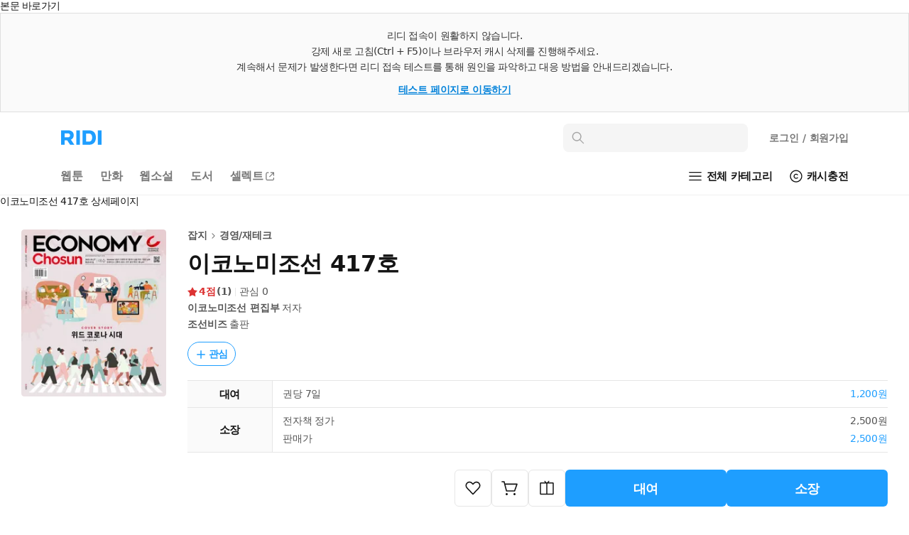

--- FILE ---
content_type: text/html; charset=UTF-8
request_url: https://ridibooks.com/books/3225000166?_rdt_sid=detail_series&_rdt_idx=76
body_size: 142549
content:
<!DOCTYPE html>
<html lang="ko">
<head prefix="og: http://ogp.me/ns# fb: http://ogp.me/ns/fb# books: http://ogp.me/ns/books#">
  <script type="text/javascript">
!function(e,t){"object"==typeof exports&&"undefined"!=typeof module?t():"function"==typeof define&&define.amd?define(t):t()}(0,function(){"use strict";function e(e){var t=this.constructor;return this.then(function(n){return t.resolve(e()).then(function(){return n})},function(n){return t.resolve(e()).then(function(){return t.reject(n)})})}function t(e){return new this(function(t,n){function r(e,n){if(n&&("object"==typeof n||"function"==typeof n)){var f=n.then;if("function"==typeof f)return void f.call(n,function(t){r(e,t)},function(n){o[e]={status:"rejected",reason:n},0==--i&&t(o)})}o[e]={status:"fulfilled",value:n},0==--i&&t(o)}if(!e||"undefined"==typeof e.length)return n(new TypeError(typeof e+" "+e+" is not iterable(cannot read property Symbol(Symbol.iterator))"));var o=Array.prototype.slice.call(e);if(0===o.length)return t([]);for(var i=o.length,f=0;o.length>f;f++)r(f,o[f])})}function n(e,t){this.name="AggregateError",this.errors=e,this.message=t||""}function r(e){var t=this;return new t(function(r,o){if(!e||"undefined"==typeof e.length)return o(new TypeError("Promise.any accepts an array"));var i=Array.prototype.slice.call(e);if(0===i.length)return o();for(var f=[],u=0;i.length>u;u++)try{t.resolve(i[u]).then(r)["catch"](function(e){f.push(e),f.length===i.length&&o(new n(f,"All promises were rejected"))})}catch(c){o(c)}})}function o(e){return!(!e||"undefined"==typeof e.length)}function i(){}function f(e){if(!(this instanceof f))throw new TypeError("Promises must be constructed via new");if("function"!=typeof e)throw new TypeError("not a function");this._state=0,this._handled=!1,this._value=undefined,this._deferreds=[],s(e,this)}function u(e,t){for(;3===e._state;)e=e._value;0!==e._state?(e._handled=!0,f._immediateFn(function(){var n=1===e._state?t.onFulfilled:t.onRejected;if(null!==n){var r;try{r=n(e._value)}catch(o){return void a(t.promise,o)}c(t.promise,r)}else(1===e._state?c:a)(t.promise,e._value)})):e._deferreds.push(t)}function c(e,t){try{if(t===e)throw new TypeError("A promise cannot be resolved with itself.");if(t&&("object"==typeof t||"function"==typeof t)){var n=t.then;if(t instanceof f)return e._state=3,e._value=t,void l(e);if("function"==typeof n)return void s(function(e,t){return function(){e.apply(t,arguments)}}(n,t),e)}e._state=1,e._value=t,l(e)}catch(r){a(e,r)}}function a(e,t){e._state=2,e._value=t,l(e)}function l(e){2===e._state&&0===e._deferreds.length&&f._immediateFn(function(){e._handled||f._unhandledRejectionFn(e._value)});for(var t=0,n=e._deferreds.length;n>t;t++)u(e,e._deferreds[t]);e._deferreds=null}function s(e,t){var n=!1;try{e(function(e){n||(n=!0,c(t,e))},function(e){n||(n=!0,a(t,e))})}catch(r){if(n)return;n=!0,a(t,r)}}n.prototype=Error.prototype;var d=setTimeout;f.prototype["catch"]=function(e){return this.then(null,e)},f.prototype.then=function(e,t){var n=new this.constructor(i);return u(this,new function(e,t,n){this.onFulfilled="function"==typeof e?e:null,this.onRejected="function"==typeof t?t:null,this.promise=n}(e,t,n)),n},f.prototype["finally"]=e,f.all=function(e){return new f(function(t,n){function r(e,o){try{if(o&&("object"==typeof o||"function"==typeof o)){var u=o.then;if("function"==typeof u)return void u.call(o,function(t){r(e,t)},n)}i[e]=o,0==--f&&t(i)}catch(c){n(c)}}if(!o(e))return n(new TypeError("Promise.all accepts an array"));var i=Array.prototype.slice.call(e);if(0===i.length)return t([]);for(var f=i.length,u=0;i.length>u;u++)r(u,i[u])})},f.any=r,f.allSettled=t,f.resolve=function(e){return e&&"object"==typeof e&&e.constructor===f?e:new f(function(t){t(e)})},f.reject=function(e){return new f(function(t,n){n(e)})},f.race=function(e){return new f(function(t,n){if(!o(e))return n(new TypeError("Promise.race accepts an array"));for(var r=0,i=e.length;i>r;r++)f.resolve(e[r]).then(t,n)})},f._immediateFn="function"==typeof setImmediate&&function(e){setImmediate(e)}||function(e){d(e,0)},f._unhandledRejectionFn=function(e){void 0!==console&&console&&console.warn("Possible Unhandled Promise Rejection:",e)};var p=function(){if("undefined"!=typeof self)return self;if("undefined"!=typeof window)return window;if("undefined"!=typeof global)return global;throw Error("unable to locate global object")}();"function"!=typeof p.Promise?p.Promise=f:(p.Promise.prototype["finally"]||(p.Promise.prototype["finally"]=e),p.Promise.allSettled||(p.Promise.allSettled=t),p.Promise.any||(p.Promise.any=r))});
</script>
<script>
  window.ridiEventClient = {};
  window.ridiEventClient.loadPromise = new Promise(function (resolve, reject) {
    window.ridiEventClient.loadResolve = resolve;
    window.ridiEventClient.loadReject = reject;
  });
  window.ridiEventClient.sendCustomEvent = function () {
    var args = arguments;
    window.ridiEventClient.loadPromise.then(function () {
      window.ridiEventClient.sendCustomEvent.apply(window.ridiEventClient, args);
    });
  };
</script>
    <meta http-equiv="X-UA-Compatible" content="IE=Edge">
  <meta charset="utf-8"/>
  <meta name="format-detection" content="telephone=no">

  
  
  
  <meta name="viewport" content="width=device-width">
    <meta name="keywords" content="ebook,전자책,잡지,경영/재테크,특별관_자기계발기타대여,이코노미조선 편집부,조선비즈" />
<meta name="description" content="이코노미조선 417호 작품소개: 조선미디어그룹의 온라인 종합매체 조선비즈가 발행하는 프리미엄 경제 주간지...." />

<meta property="fb:app_id" content="208688205808637" />

<meta name="twitter:card" content="summary_large_image" />
<meta name="twitter:site" content="@ridi_twt" />

<meta property="og:site_name" content="리디" />
<meta property="og:type" content="books.book" />
<meta property="og:url" content="https://ridibooks.com/books/3225000166" />
<meta property="og:title" content="이코노미조선 417호" />
<meta property="og:image" content="https://img.ridicdn.net/cover/3225000166/xxlarge#1" />
<meta property="og:description" content="이코노미조선 417호 작품소개: 조선미디어그룹의 온라인 종합매체 조선비즈가 발행하는 프리미엄 경제 주간지...." />

<meta property="books:isbn" content="1000000000" />
<meta property="books:rating:value" content="4.0" />
<meta property="books:rating:scale" content="5" />
<meta property="books:rating:normalized_value" content="0.8" />

<link rel="canonical" href="https://ridibooks.com/books/3225000166" />
<link rel="image_src" type="image/png" href="https://img.ridicdn.net/cover/3225000166/xxlarge#1" />
  <link rel="shortcut icon" href="https://static.ridicdn.net/books-backend/p/9d0a47/books/dist/favicon/favicon-48x48.ico?20220405" />
<link rel="icon" href="https://static.ridicdn.net/books-backend/p/9d0a47/books/dist/favicon/favicon-48x48.ico?20220405" />

<link rel="apple-touch-icon" sizes="57x57" href="https://static.ridicdn.net/books-backend/p/9d0a47/books/dist/favicon/apple-touch-icon-57x57.png?20220405" />
<link rel="apple-touch-icon" sizes="60x60" href="https://static.ridicdn.net/books-backend/p/9d0a47/books/dist/favicon/apple-touch-icon-60x60.png?20220405" />
<link rel="apple-touch-icon" sizes="72x72" href="https://static.ridicdn.net/books-backend/p/9d0a47/books/dist/favicon/apple-touch-icon-72x72.png?20220405" />
<link rel="apple-touch-icon" sizes="76x76" href="https://static.ridicdn.net/books-backend/p/9d0a47/books/dist/favicon/apple-touch-icon-76x76.png?20220405" />
<link rel="apple-touch-icon" sizes="114x114" href="https://static.ridicdn.net/books-backend/p/9d0a47/books/dist/favicon/apple-touch-icon-114x114.png?20220405" />
<link rel="apple-touch-icon" sizes="120x120" href="https://static.ridicdn.net/books-backend/p/9d0a47/books/dist/favicon/apple-touch-icon-120x120.png?20220405" />
<link rel="apple-touch-icon" sizes="144x144" href="https://static.ridicdn.net/books-backend/p/9d0a47/books/dist/favicon/apple-touch-icon-144x144.png?20220405" />
<link rel="apple-touch-icon" sizes="152x152" href="https://static.ridicdn.net/books-backend/p/9d0a47/books/dist/favicon/apple-touch-icon-152x152.png?20220405" />
<link rel="apple-touch-icon" sizes="167x167" href="https://static.ridicdn.net/books-backend/p/9d0a47/books/dist/favicon/apple-touch-icon-167x167.png?20220405" />
<link rel="apple-touch-icon" sizes="180x180" href="https://static.ridicdn.net/books-backend/p/9d0a47/books/dist/favicon/apple-touch-icon-180x180.png?20220405" />

<link rel="icon" type="image/png" sizes="16x16" href="https://static.ridicdn.net/books-backend/p/9d0a47/books/dist/favicon/favicon-16x16.png?20220405" />
<link rel="icon" type="image/png" sizes="32x32" href="https://static.ridicdn.net/books-backend/p/9d0a47/books/dist/favicon/favicon-32x32.png?20220405" />
<link rel="icon" type="image/png" sizes="48x48" href="https://static.ridicdn.net/books-backend/p/9d0a47/books/dist/favicon/favicon-48x48.png?20220405" />
<link rel="icon" type="image/png" sizes="96x96" href="https://static.ridicdn.net/books-backend/p/9d0a47/books/dist/favicon/favicon-96x96.png?20220405" />
<link rel="icon" type="image/png" sizes="128x128" href="https://static.ridicdn.net/books-backend/p/9d0a47/books/dist/favicon/favicon-128x128.png?20220405" />
<link rel="icon" type="image/png" sizes="192x192" href="https://static.ridicdn.net/books-backend/p/9d0a47/books/dist/favicon/favicon-192x192.png?20220405" />
<link rel="icon" type="image/png" sizes="196x196" href="https://static.ridicdn.net/books-backend/p/9d0a47/books/dist/favicon/favicon-196x196.png?20220405" />
<link rel="icon" type="image/png" sizes="256x256" href="https://static.ridicdn.net/books-backend/p/9d0a47/books/dist/favicon/favicon-256x256.png?20220405" />
<link rel="icon" type="image/png" sizes="512x512" href="https://static.ridicdn.net/books-backend/p/9d0a47/books/dist/favicon/favicon-512x512.png?20220405" />

<meta name="msapplication-TileImage" content="https://static.ridicdn.net/books-backend/p/9d0a47/books/dist/favicon/mstile-144x144.png"/>
<meta name="msapplication-TileColor" content="#ffffff"/>
<meta name="theme-color" content="#ffffff">
      <title>이코노미조선 417호 - 잡지 - 전자책 - 리디</title>
  
    <link title="리디 검색" rel="search" type="application/opensearchdescription+xml" href="https://static.ridicdn.net/books-backend/p/9d0a47/xml/open_search_description.xml?20260112144039">

    <link rel="stylesheet" href="https://static.ridicdn.net/books-backend/p/9d0a47/books/dist/css/common/pretendard.css?20260119140351"/>
  <link rel="stylesheet" href="https://static.ridicdn.net/books-backend/p/9d0a47/books/dist/css/common/pretendard-std.css?20260119140351"/>
  <link rel="stylesheet" href="https://static.ridicdn.net/books-backend/p/9d0a47/books/dist/css/common/pretendard-jp.css?20260119140351"/>
            <link rel="stylesheet" href="https://static.ridicdn.net/books-backend/p/9d0a47/books/dist/css/page_base_renewal.css?20260119140340"/>
    <link rel="stylesheet" href="https://static.ridicdn.net/books-backend/p/9d0a47/books/dist/css/external_base/external_base.css?20260119140351"/>
  <link rel="stylesheet" href="https://static.ridicdn.net/books-backend/p/9d0a47/store/dist/modal.css?20260119140340"/>
  <link rel="stylesheet" href="https://static.ridicdn.net/books-backend/p/9d0a47/store/dist/base.css?20260119140339"/>
    <link rel="stylesheet" href="https://static.ridicdn.net/books-backend/p/9d0a47/books/dist/css/common/pretendard.css?20260119140351"/>
  <link rel="stylesheet" href="https://static.ridicdn.net/books-backend/p/9d0a47/books/dist/css/common/pretendard-std.css?20260119140351"/>
  <link rel="stylesheet" href="https://static.ridicdn.net/books-backend/p/9d0a47/books/dist/css/common/pretendard-jp.css?20260119140351"/>
  <link rel="stylesheet" href="https://static.ridicdn.net/books-backend/p/9d0a47/books/dist/css/common/dialog.css?20260119140350"/>
  <link rel="stylesheet" href="https://static.ridicdn.net/books-backend/p/9d0a47/books/dist/css/page_detail_renewal.css?20260119140344"/>
  <link rel="stylesheet" href="https://static.ridicdn.net/books-backend/p/9d0a47/books/dist/css/review.macro.css?20260119140350"/>
  <link rel="stylesheet" href="https://static.ridicdn.net/books-backend/p/9d0a47/books/dist/css/magnific-popup.css?20260105115958"/>
  <link rel="stylesheet" href="https://static.ridicdn.net/books-backend/p/9d0a47/store/dist/bookDetail.css?20260119140340"/>
  <style>
    /* maginific-popup 을 위한 스타일 */
    .mfp-bg, .mfp-wrap{
      z-index: 9900;
    }

    .some_deal_rent {
      display: inline-block;
      text-indent: -444px;
      font-size: 0;
      overflow: hidden;
      background: url(data:image/svg+xml,%3Csvg%20viewBox%3D%220%200%20104%2048%22%20xmlns%3D%22http%3A//www.w3.org/2000/svg%22%20fill%3D%22%234E55A2%22%3E%3Cpath%20d%3D%22M90.096%204.806h12.975l-8.852%2013.166h8.336L85.498%2041.587l4.598-16.695h-8.111l8.111-20.086zM17.89%2015.607V8.239h4.229v7.368c1.785%202.005%203.574%204.054%205.405%206.06l-2.659%202.266-4.84-5.014-5.537%205.407-5.362-5.407-5.493%205.798c-.915-.828-1.831-1.613-2.704-2.442l6.104-6.67V8.236h4.229v7.369c1.046%201.22%202.179%202.397%203.227%203.619%201.177-1.219%202.266-2.397%203.401-3.617zm19.966%2027.248H21.203V28.599h16.653v14.256zm-12.557-3.403h8.415v-7.453h-8.415v7.453zm8.459-24.15h-7.193v-3.489h7.193V5.23c-1.264-.785-2.486-1.614-3.75-2.354.48-.96%201.046-1.918%201.569-2.876%202.092%201.045%204.272%202.048%206.365%203.096v21.841h-4.184v-9.635zm15.036%205.144h11.463v3.489H44.566V8.065h14.342v3.488H48.794v8.893zm6.846%2016.087h12.208v-4.575H55.64v-3.443h16.393v11.202H59.868v4.8h11.265L72.948%2048H55.64V36.533zM67.801%205.231c-1.219-.785-2.482-1.613-3.704-2.354L65.624%200l6.408%203.096v21.841h-4.231V5.231z%22/%3E%3C/svg%3E) center center no-repeat;
      background-size: 100% 100%;
      width: 26px;
      height: 12px;
      margin-left: 10px;
    }
  </style>
      <style data-emotion="rigrid 0 ty12ra 1pezfyh 1pd7leg 1viwhon 111o5ku 6e6diz 8xhlxw z05bqn 13fjb5k 1ua3bip 1ikuy42 adgp1s 1fgzfy7 j7qwjs 793i2n 4f46dt 19yqrmd r3ndwn ronlx5 q3jk9d f97ms0 79elbk epvm6 zoez5h mx3fxh 1baulvz i6bazn 1qvjg5t 7d002h y3weu2 1g7i75x 1b3yvc2 bqpml1 18ect8g dnzvks 167im8l 1lg4bs 1oc23h7 8atqhb 1ksxbs2 1iikmpa abqlil lby2xw 15kvzxu 12xkanj 3297jm 1b5ugkd 1mhs6ix bt84gg fynarx kj1v50 1d5dh88 1n6ba54 18vi5ll j5fi0p 1cjq5o0 kzglsd 49gqyk qr2m8p 1dtnjt5 8ycyyy skttdv yauigs t5n5wp n0koxe 18z3lm8 1szn4rr 1utj7x0 elv3g7 bec1k7 zvwoh2 f84urf 15fcnk6 1vmtjzs q59cmi 1k6wwxk 2lh7dl 10wve6b nnj3q7 pkk2k1 yl5pfb 1ty8zfs 130ie2u 1myc3bd 1vp3ahu b95f0i 1ut7k4i cihyru 1r2w9w3 1jrrsho j4odie y8f6zo 1k3hba8 1sjbq2e bf8dw 3kkk8m 1k9ztz3 1sma1m6 1g156s0 2uabhy 3wgokl gs8vg3 2e30vs 1qx34im 1j3i1kr d8j2x1 jfc810 kpu0as jekr1u 198ye7o buvxoy i6jj95 38vqfk czjrou u14yif 3cgqr9 p3i2xh len560 n2wl6a 1sj1uw3 1kg2lm5 13xts61 1kkvzvu 1afp10f 11on0r0 18mao53 1tmcfvr 1xrfbmt qie7v4 15b9jen dduett 10mc125 157blos 1rqro6t sw6j3g r3hkas qbybxg 1hyfx7x 35ezg3 ku8yov cq3t1p 1y33nhd 1gju6z8 1u0y8pf wmo4z3 llvnha l1lb2g eb3l3f ifep4j 7cxya3 rsi51 nb2z2f 1669s0g hegbpw 1d91fcw z7c5pd xq7rha abkwej 193vf7d 1pi5x75 6wybxf 19rv3ba eo26ev 1kgziy2 1db44yl 1no88ex mrsdjd"> *:not(#Ʌ):not(#Ʌ) .rigrid-ty12ra{font-size:14px;overflow-wrap:break-word;word-break:break-word;line-height:normal;margin:0;padding:0;color:#141414;font-family:Pretendard Variable,Pretendard Std Variable,Pretendard JP Variable,-apple-system,BlinkMacSystemFont,system-ui,Roboto,Helvetica Neue,Segoe UI,Apple SD Gothic Neo,Noto Sans KR,Malgun Gothic,Apple Color Emoji,Segoe UI Emoji,Segoe UI Symbol,sans-serif;font-weight:400;letter-spacing:-0.01em;-webkit-font-smoothing:antialiased;-moz-osx-font-smoothing:grayscale;-webkit-text-size-adjust:100%;-moz-text-size-adjust:100%;-ms-text-size-adjust:100%;}*:not(#Ʌ):not(#Ʌ) .rigrid-ty12ra *{margin:0;padding:0;color:inherit;font:inherit;letter-spacing:-0.01em;}*:not(#Ʌ):not(#Ʌ) .rigrid-ty12ra *,*:not(#Ʌ):not(#Ʌ) .rigrid-ty12ra *::after,*:not(#Ʌ):not(#Ʌ) .rigrid-ty12ra *::before{box-sizing:border-box;-moz-osx-font-smoothing:grayscale;-webkit-font-smoothing:antialiased;}*:not(#Ʌ):not(#Ʌ) .rigrid-ty12ra table{border-collapse:collapse;border-spacing:0;}*:not(#Ʌ):not(#Ʌ) .rigrid-ty12ra img,*:not(#Ʌ):not(#Ʌ) .rigrid-ty12ra picture,*:not(#Ʌ):not(#Ʌ) .rigrid-ty12ra video,*:not(#Ʌ):not(#Ʌ) .rigrid-ty12ra canvas,*:not(#Ʌ):not(#Ʌ) .rigrid-ty12ra svg{display:block;max-width:100%;}*:not(#Ʌ):not(#Ʌ) .rigrid-ty12ra hr,*:not(#Ʌ):not(#Ʌ) .rigrid-ty12ra p{margin:0;padding:0;}*:not(#Ʌ):not(#Ʌ) .rigrid-ty12ra button{cursor:pointer;-webkit-user-select:none;-moz-user-select:none;-ms-user-select:none;-webkit-user-select:none;-moz-user-select:none;-ms-user-select:none;user-select:none;-webkit-appearance:none;-moz-appearance:none;-ms-appearance:none;appearance:none;background:none;box-shadow:none;border:0;border-radius:0;margin:0;padding:0;}*:not(#Ʌ):not(#Ʌ) .rigrid-ty12ra input{-webkit-appearance:none;-moz-appearance:none;-ms-appearance:none;appearance:none;background:none;box-shadow:none;border:0;border-radius:0;margin:0;padding:0;}*:not(#Ʌ):not(#Ʌ) .rigrid-ty12ra input::-ms-clear{display:none;}*:not(#Ʌ):not(#Ʌ) .rigrid-ty12ra input::-webkit-search-cancel-button{display:none;}*:not(#Ʌ):not(#Ʌ) .rigrid-ty12ra input:focus{outline:none;}*:not(#Ʌ):not(#Ʌ) .rigrid-ty12ra input::-webkit-outer-spin-button,*:not(#Ʌ):not(#Ʌ) .rigrid-ty12ra input::-webkit-inner-spin-button{-webkit-appearance:none;margin:0;}*:not(#Ʌ):not(#Ʌ) .rigrid-ty12ra input[type='number']{-moz-appearance:textfield;}*:not(#Ʌ):not(#Ʌ) .rigrid-ty12ra ul{list-style-type:none;margin:0;padding:0;}*:not(#Ʌ):not(#Ʌ) .rigrid-ty12ra li{line-height:initial;}*:not(#Ʌ):not(#Ʌ) .rigrid-ty12ra a{cursor:pointer;}*:not(#Ʌ):not(#Ʌ) .rigrid-ty12ra a:where(:link,:visited){-webkit-text-decoration:none;text-decoration:none;} *:not(#Ʌ):not(#Ʌ):not(#Ʌ) .rigrid-1pezfyh{padding:30px 0 24px 30px;} *:not(#Ʌ):not(#Ʌ):not(#Ʌ) .rigrid-1pd7leg{display:-webkit-box;display:-webkit-flex;display:-ms-flexbox;display:flex;-webkit-align-items:center;-webkit-box-align:center;-ms-flex-align:center;align-items:center;color:#141414;margin-bottom:16px;font-size:14px;font-weight:700;line-height:17px;-webkit-transition:opacity 0.4s ease;transition:opacity 0.4s ease;}@media (hover:hover) and (pointer:fine){*:not(#Ʌ):not(#Ʌ):not(#Ʌ) .rigrid-1pd7leg:hover{opacity:0.6;}} *:not(#Ʌ):not(#Ʌ):not(#Ʌ) .rigrid-1viwhon{font-size:10px;padding-left:2px;} *:not(#Ʌ):not(#Ʌ):not(#Ʌ) .rigrid-111o5ku{-webkit-transform:rotate(0deg);-moz-transform:rotate(0deg);-ms-transform:rotate(0deg);transform:rotate(0deg);} *:not(#Ʌ):not(#Ʌ):not(#Ʌ) .rigrid-6e6diz{display:grid;gap:8px;list-style-type:none;counter-reset:ranking;} *:not(#Ʌ):not(#Ʌ):not(#Ʌ) .rigrid-8xhlxw{display:grid;grid-template-columns:17px 1fr;gap:12px;font-size:14px;font-weight:500;line-height:17px;}*:not(#Ʌ):not(#Ʌ):not(#Ʌ) .rigrid-8xhlxw::before{counter-increment:ranking;content:counter(ranking);color:#DC3232;font-weight:700;} *:not(#Ʌ):not(#Ʌ):not(#Ʌ) .rigrid-z05bqn{color:#555555;overflow:hidden;text-overflow:ellipsis;white-space:nowrap;-webkit-transition:opacity 0.4s ease;transition:opacity 0.4s ease;}@media (hover:hover) and (pointer:fine){*:not(#Ʌ):not(#Ʌ):not(#Ʌ) .rigrid-z05bqn:hover{opacity:0.6;}} *:not(#Ʌ):not(#Ʌ):not(#Ʌ) .rigrid-13fjb5k{padding:0 30px;}*:not(#Ʌ):not(#Ʌ):not(#Ʌ) .rigrid-13fjb5k>*{margin-bottom:80px;} *:not(#Ʌ):not(#Ʌ):not(#Ʌ) .rigrid-1ua3bip{padding:6px 0 16px;font-size:22px;line-height:26px;letter-spacing:-0.01em;font-weight:700;color:#141414;} *:not(#Ʌ):not(#Ʌ):not(#Ʌ) .rigrid-1ikuy42{display:-webkit-box;display:-webkit-flex;display:-ms-flexbox;display:flex;padding-bottom:16px;width:100%;border-top:2px solid #787878;}*:not(#Ʌ):not(#Ʌ):not(#Ʌ) .rigrid-1ikuy42>button:not(:last-of-type){border-right:1px solid #cccccc;} *:not(#Ʌ):not(#Ʌ):not(#Ʌ) .rigrid-adgp1s{width:100%;color:#141414;background-color:#ffffff;font-size:18px;font-weight:700;line-height:22px;white-space:nowrap;padding:17px 0 15px;} *:not(#Ʌ):not(#Ʌ):not(#Ʌ) .rigrid-1fgzfy7{width:100%;color:#a5a5a5;background-color:#f5f5f5;font-size:18px;font-weight:700;line-height:22px;white-space:nowrap;padding:17px 0 14px;border-bottom:1px solid #cccccc;} *:not(#Ʌ):not(#Ʌ):not(#Ʌ) .rigrid-j7qwjs{display:-webkit-box;display:-webkit-flex;display:-ms-flexbox;display:flex;-webkit-flex-direction:column;-ms-flex-direction:column;flex-direction:column;} *:not(#Ʌ):not(#Ʌ):not(#Ʌ) .rigrid-793i2n{display:-webkit-box;display:-webkit-flex;display:-ms-flexbox;display:flex;-webkit-box-flex-wrap:wrap;-webkit-flex-wrap:wrap;-ms-flex-wrap:wrap;flex-wrap:wrap;-webkit-align-items:center;-webkit-box-align:center;-ms-flex-align:center;align-items:center;row-gap:8px;margin-bottom:16px;} *:not(#Ʌ):not(#Ʌ):not(#Ʌ) .rigrid-4f46dt{display:-webkit-box;display:-webkit-flex;display:-ms-flexbox;display:flex;-webkit-align-items:flex-end;-webkit-box-align:flex-end;-ms-flex-align:flex-end;align-items:flex-end;max-width:100%;-webkit-box-flex-wrap:wrap;-webkit-flex-wrap:wrap;-ms-flex-wrap:wrap;flex-wrap:wrap;gap:4px;margin-right:10px;}*:not(#Ʌ):not(#Ʌ):not(#Ʌ) .rigrid-4f46dt:hover{opacity:0.6;} *:not(#Ʌ):not(#Ʌ):not(#Ʌ) .rigrid-19yqrmd{font-size:22px;line-height:26px;font-weight:700;letter-spacing:-0.01em;max-width:100%;-webkit-flex-shrink:0;-ms-flex-negative:0;flex-shrink:0;color:#141414;} *:not(#Ʌ):not(#Ʌ):not(#Ʌ) .rigrid-r3ndwn{display:-webkit-box;display:-webkit-flex;display:-ms-flexbox;display:flex;-webkit-align-items:center;-webkit-box-align:center;-ms-flex-align:center;align-items:center;padding:8px 8.5px 7px;color:#1E9EFF;border:1px solid currentColor;border-radius:30px;font-weight:600;font-size:14px;line-height:17px;}@media (hover:hover) and (pointer:fine){*:not(#Ʌ):not(#Ʌ):not(#Ʌ) .rigrid-r3ndwn:hover{color:#0080f6;}} *:not(#Ʌ):not(#Ʌ):not(#Ʌ) .rigrid-ronlx5{position:relative;margin-right:3px;-webkit-flex:0 0 auto;-ms-flex:0 0 auto;flex:0 0 auto;} *:not(#Ʌ):not(#Ʌ):not(#Ʌ) .rigrid-q3jk9d{opacity:0;width:14px;height:14px;}*:not(#Ʌ):not(#Ʌ):not(#Ʌ) .rigrid-q3jk9d:not(:first-of-type){position:absolute;top:0;left:0;} *:not(#Ʌ):not(#Ʌ):not(#Ʌ) .rigrid-f97ms0{opacity:1;width:14px;height:14px;}*:not(#Ʌ):not(#Ʌ):not(#Ʌ) .rigrid-f97ms0:not(:first-of-type){position:absolute;top:0;left:0;} *:not(#Ʌ):not(#Ʌ):not(#Ʌ) .rigrid-79elbk{position:relative;} *:not(#Ʌ):not(#Ʌ):not(#Ʌ) .rigrid-epvm6{white-space:nowrap;} *:not(#Ʌ):not(#Ʌ):not(#Ʌ) .rigrid-zoez5h{display:-webkit-box;display:-webkit-flex;display:-ms-flexbox;display:flex;margin-bottom:8px;color:#555555;font-size:15px;line-height:18px;font-weight:400;}*:not(#Ʌ):not(#Ʌ):not(#Ʌ) .rigrid-zoez5h:last-of-type{margin-bottom:0px;} *:not(#Ʌ):not(#Ʌ):not(#Ʌ) .rigrid-mx3fxh{display:inline-block;color:#a5a5a5;min-width:26px;font-weight:600;-webkit-flex:0 0 auto;-ms-flex:0 0 auto;flex:0 0 auto;margin-right:20px;} *:not(#Ʌ):not(#Ʌ):not(#Ʌ) .rigrid-1baulvz{display:inline-block;} *:not(#Ʌ):not(#Ʌ):not(#Ʌ) .rigrid-i6bazn{overflow:hidden;} *:not(#Ʌ):not(#Ʌ):not(#Ʌ) .rigrid-1qvjg5t{display:-webkit-box;display:-webkit-flex;display:-ms-flexbox;display:flex;-webkit-align-items:center;-webkit-box-align:center;-ms-flex-align:center;align-items:center;-webkit-box-flex-wrap:wrap;-webkit-flex-wrap:wrap;-ms-flex-wrap:wrap;flex-wrap:wrap;margin-left:-18px;margin-top:-6px;}*:not(#Ʌ):not(#Ʌ):not(#Ʌ) .rigrid-1qvjg5t .en26d7h0{margin-top:6px;}*:not(#Ʌ):not(#Ʌ):not(#Ʌ) .rigrid-1qvjg5t .en26d7h0::before{background:#e6e6e6;width:2px;height:2px;border-radius:2px;margin:0 8px;width:2px;} *:not(#Ʌ):not(#Ʌ):not(#Ʌ) .rigrid-7d002h{display:-webkit-box;display:-webkit-flex;display:-ms-flexbox;display:flex;-webkit-align-items:center;-webkit-box-align:center;-ms-flex-align:center;align-items:center;-webkit-flex:0 0 auto;-ms-flex:0 0 auto;flex:0 0 auto;}*:not(#Ʌ):not(#Ʌ):not(#Ʌ) .rigrid-7d002h::before{content:'';display:inline-block;background:#e6e6e6;-webkit-flex:0 0 auto;-ms-flex:0 0 auto;flex:0 0 auto;height:12px;} *:not(#Ʌ):not(#Ʌ):not(#Ʌ) .rigrid-y3weu2{display:-webkit-box;display:-webkit-flex;display:-ms-flexbox;display:flex;-webkit-align-items:center;-webkit-box-align:center;-ms-flex-align:center;align-items:center;-webkit-flex:0 0 auto;-ms-flex:0 0 auto;flex:0 0 auto;font-size:15px;line-height:18px;letter-spacing:-0.01em;color:#4076b5;font-weight:600;-webkit-transition:opacity 0.4s ease;transition:opacity 0.4s ease;}@media (hover:hover) and (pointer:fine){*:not(#Ʌ):not(#Ʌ):not(#Ʌ) .rigrid-y3weu2:hover{opacity:0.6;}} *:not(#Ʌ):not(#Ʌ):not(#Ʌ) .rigrid-1g7i75x{display:-webkit-box;display:-webkit-flex;display:-ms-flexbox;display:flex;-webkit-box-pack:end;-ms-flex-pack:end;-webkit-justify-content:flex-end;justify-content:flex-end;-webkit-align-items:center;-webkit-box-align:center;-ms-flex-align:center;align-items:center;padding:12px 0;border-bottom:1px solid #f0f0f0;font-weight:400;font-size:14px;line-height:17px;color:#787878;} *:not(#Ʌ):not(#Ʌ):not(#Ʌ) .rigrid-1b3yvc2{color:#a5a5a5;} *:not(#Ʌ):not(#Ʌ):not(#Ʌ) .rigrid-bqpml1{display:-webkit-box;display:-webkit-flex;display:-ms-flexbox;display:flex;-webkit-align-items:center;-webkit-box-align:center;-ms-flex-align:center;align-items:center;margin-left:6px;border:1px solid #cccccc;padding:5px 4px 5px 7px;border-radius:4px;font-weight:700;font-size:12px;line-height:14px;-webkit-transition:opacity 0.4s ease;transition:opacity 0.4s ease;}@media (hover:hover) and (pointer:fine){*:not(#Ʌ):not(#Ʌ):not(#Ʌ) .rigrid-bqpml1:hover{opacity:0.6;}} *:not(#Ʌ):not(#Ʌ):not(#Ʌ) .rigrid-18ect8g{padding-top:16px;} *:not(#Ʌ):not(#Ʌ):not(#Ʌ) .rigrid-dnzvks{display:-webkit-box;display:-webkit-flex;display:-ms-flexbox;display:flex;-webkit-box-pack:justify;-webkit-justify-content:space-between;justify-content:space-between;padding:7px 0 11px;font-weight:700;font-size:18px;line-height:21px;color:#141414;} *:not(#Ʌ):not(#Ʌ):not(#Ʌ) .rigrid-167im8l{font-size:16px;font-weight:500;line-height:19px;color:#a5a5a5;}  *:not(#Ʌ):not(#Ʌ):not(#Ʌ) .rigrid-1oc23h7 .b-1hkmplz{position:absolute;inset:0;}@media (min-width:768px){*:not(#Ʌ):not(#Ʌ):not(#Ʌ) .rigrid-1oc23h7 .b-1hkmplz{display:none;}}*:not(#Ʌ):not(#Ʌ):not(#Ʌ) .rigrid-1oc23h7 .b-29qxzc{width:100%;box-sizing:content-box;color:transparent;text-indent:100%;white-space:nowrap;overflow:hidden;-webkit-user-select:none;-moz-user-select:none;-ms-user-select:none;user-select:none;}*:not(#Ʌ):not(#Ʌ):not(#Ʌ) .rigrid-1oc23h7 .b-ona580{position:relative;display:-webkit-box;display:-webkit-flex;display:-ms-flexbox;display:flex;-webkit-flex-direction:column;-ms-flex-direction:column;flex-direction:column;-webkit-align-items:flex-start;-webkit-box-align:flex-start;-ms-flex-align:flex-start;align-items:flex-start;}*:not(#Ʌ):not(#Ʌ):not(#Ʌ) .rigrid-1oc23h7 .b-lyemeb{position:relative;-webkit-align-self:stretch;-ms-flex-item-align:stretch;align-self:stretch;width:100%;padding-bottom:144.80519480519482%;}*:not(#Ʌ):not(#Ʌ):not(#Ʌ) .rigrid-1oc23h7 .b-1ig7vym{background:#f5f5f5;border-radius:4px;}*:not(#Ʌ):not(#Ʌ):not(#Ʌ) .rigrid-1oc23h7 .b-12tcxyg{color:transparent;text-indent:100%;white-space:nowrap;overflow:hidden;-webkit-user-select:none;-moz-user-select:none;-ms-user-select:none;user-select:none;}*:not(#Ʌ):not(#Ʌ):not(#Ʌ) .rigrid-1oc23h7 .b-1kvf8k7{width:100%;height:0;padding-bottom:144.80519480519482%;}*:not(#Ʌ):not(#Ʌ):not(#Ʌ) .rigrid-1oc23h7 .b-jo2clr{width:102px;height:18px;}*:not(#Ʌ):not(#Ʌ):not(#Ʌ) .rigrid-1oc23h7 .b-voz78a{width:80px;height:16px;margin-top:3px;}*:not(#Ʌ):not(#Ʌ):not(#Ʌ) .rigrid-1oc23h7 .b-6llird{width:60px;height:14px;margin-top:5px;}*:not(#Ʌ):not(#Ʌ):not(#Ʌ) .rigrid-1oc23h7 .b-1jvfftf{width:40px;height:14px;margin-top:3px;}*:not(#Ʌ):not(#Ʌ):not(#Ʌ) .rigrid-1oc23h7 .b-8zlj2v{width:70px;height:13px;margin-top:5px;}*:not(#Ʌ):not(#Ʌ):not(#Ʌ) .rigrid-1oc23h7 .b-yf30yq{width:70px;height:13px;margin-top:3px;}*:not(#Ʌ):not(#Ʌ):not(#Ʌ) .rigrid-1oc23h7 .b-r14stf{position:absolute;top:4px;right:4px;font-size:22px;-webkit-print-color-scheme:only light;color-scheme:only light;}*:not(#Ʌ):not(#Ʌ):not(#Ʌ) .rigrid-1oc23h7 .b-1uz89h3{display:-webkit-box;display:-webkit-flex;display:-ms-flexbox;display:flex;-webkit-box-pack:center;-ms-flex-pack:center;-webkit-justify-content:center;justify-content:center;-webkit-align-items:center;-webkit-box-align:center;-ms-flex-align:center;align-items:center;text-align:center;color:#ffffff;font-weight:700;letter-spacing:-0.02em;white-space:nowrap;min-width:23px;height:23px;}*:not(#Ʌ):not(#Ʌ):not(#Ʌ) .rigrid-1oc23h7 .b-5hoj8w{position:absolute;left:0;bottom:0;display:-webkit-box;display:-webkit-flex;display:-ms-flexbox;display:flex;border-top-right-radius:4px;overflow:hidden;}*:not(#Ʌ):not(#Ʌ):not(#Ʌ) .rigrid-1oc23h7 .b-2kw7uu{width:auto;height:100%;}*:not(#Ʌ):not(#Ʌ):not(#Ʌ) .rigrid-1oc23h7 .b-yvs9ws{-webkit-mask-image:-webkit-radial-gradient(white,black);border-radius:4px;overflow:hidden;display:-webkit-box;display:-webkit-flex;display:-ms-flexbox;display:flex;-webkit-flex-direction:column;-ms-flex-direction:column;flex-direction:column;position:absolute;bottom:0;left:0;right:0;max-height:100%;}*:not(#Ʌ):not(#Ʌ):not(#Ʌ) .rigrid-1oc23h7 .b-24xt4l{position:absolute;top:0;left:0;-webkit-print-color-scheme:only light;color-scheme:only light;}*:not(#Ʌ):not(#Ʌ):not(#Ʌ) .rigrid-1oc23h7 .b-ato8m3{position:relative;width:47px;height:24px;display:-webkit-box;display:-webkit-flex;display:-ms-flexbox;display:flex;-webkit-align-items:center;-webkit-box-align:center;-ms-flex-align:center;align-items:center;-webkit-box-pack:center;-ms-flex-pack:center;-webkit-justify-content:center;justify-content:center;border-radius:4px 0;}*:not(#Ʌ):not(#Ʌ):not(#Ʌ) .rigrid-1oc23h7 .b-ato8m3::before{content:'';position:absolute;top:0;left:0;width:100%;height:100%;border:1px solid #ffffff;border-radius:inherit;opacity:0.1;}@media (min-width:768px){*:not(#Ʌ):not(#Ʌ):not(#Ʌ) .rigrid-1oc23h7 .b-ato8m3{width:61px;height:30px;}}*:not(#Ʌ):not(#Ʌ):not(#Ʌ) .rigrid-1oc23h7 .b-1bi277l{position:absolute;width:100%;height:100%;background-color:#000000;opacity:0.7;border-radius:inherit;}*:not(#Ʌ):not(#Ʌ):not(#Ʌ) .rigrid-1oc23h7 .b-1qs8pli{-webkit-flex-shrink:0;-ms-flex-negative:0;flex-shrink:0;width:39px;height:12px;z-index:1;}@media (min-width:768px){*:not(#Ʌ):not(#Ʌ):not(#Ʌ) .rigrid-1oc23h7 .b-1qs8pli{width:49px;height:16px;}}*:not(#Ʌ):not(#Ʌ):not(#Ʌ) .rigrid-1oc23h7 .b-10j0xer{position:absolute;top:0;left:0;width:100px;max-width:100%;}*:not(#Ʌ):not(#Ʌ):not(#Ʌ) .rigrid-1oc23h7 .b-10j0xer::before{content:'';display:block;width:100%;padding-bottom:100%;background:linear-gradient(130.07deg,rgba(0,0,0,1) 12.26%,rgba(0,0,0,0) 52.51%);opacity:0.06;}*:not(#Ʌ):not(#Ʌ):not(#Ʌ) .rigrid-1oc23h7 .b-1im9gu6{position:absolute;top:10px;left:10px;width:25px;height:auto;}*:not(#Ʌ):not(#Ʌ):not(#Ʌ) .rigrid-1oc23h7 .b-11w9mr4{background:linear-gradient(
      90deg,rgba(0,0,0,0.06) 0%,rgba(0,0,0,0) 5.73%,rgba(0,0,0,0) 94.27%,rgba(0,0,0,0.06) 100%
    );background-color:rgba(255, 255, 255, 0.87);box-shadow:rgba(0, 0, 0, 0.15) 0 1px 1px 0;font-weight:700;color:rgba(0, 0, 0, 0.8);position:absolute;left:0;right:0;text-align:center;padding:6px 5px 5px 5px;bottom:27px;font-size:10px;line-height:12px;}*:not(#Ʌ):not(#Ʌ):not(#Ʌ) .rigrid-1oc23h7 .b-11w9mr4::before,*:not(#Ʌ):not(#Ʌ):not(#Ʌ) .rigrid-1oc23h7 .b-11w9mr4::after{content:'';display:block;position:absolute;left:0;right:0;height:1px;background:#283241;-webkit-background-clip:content-box;background-clip:content-box;opacity:0.1;box-sizing:content-box;}*:not(#Ʌ):not(#Ʌ):not(#Ʌ) .rigrid-1oc23h7 .b-11w9mr4::before{transform-origin:top;top:0;padding-top:1px;}*:not(#Ʌ):not(#Ʌ):not(#Ʌ) .rigrid-1oc23h7 .b-11w9mr4::after{transform-origin:bottom;bottom:0;padding-bottom:1px;}*:not(#Ʌ):not(#Ʌ):not(#Ʌ) .rigrid-1oc23h7 .b-11w9mr4::before,*:not(#Ʌ):not(#Ʌ):not(#Ʌ) .rigrid-1oc23h7 .b-11w9mr4::after{-webkit-transform:scale(1.5);-moz-transform:scale(1.5);-ms-transform:scale(1.5);transform:scale(1.5);}*:not(#Ʌ):not(#Ʌ):not(#Ʌ) .rigrid-1oc23h7 .b-719vri{opacity:0;background:#f5f5f5;}*:not(#Ʌ):not(#Ʌ):not(#Ʌ) .rigrid-1oc23h7 .b-x5hdf3{opacity:1;color:transparent;}*:not(#Ʌ):not(#Ʌ):not(#Ʌ) .rigrid-1oc23h7 .b-1cxsuwv{position:absolute;inset:0;width:100%;height:100%;object-fit:cover;object-position:center;}*:not(#Ʌ):not(#Ʌ):not(#Ʌ) .rigrid-1oc23h7 .b-1m9ep3u{width:100%;height:auto;}*:not(#Ʌ):not(#Ʌ):not(#Ʌ) .rigrid-1oc23h7 .b-lrh9k7{position:absolute;inset:0;width:100%;height:100%;object-fit:contain;object-position:left center;}*:not(#Ʌ):not(#Ʌ):not(#Ʌ) .rigrid-1oc23h7 .b-1mn5axs{position:absolute;inset:0;border-radius:4px;outline:1px solid rgba(0, 0, 0, 0.04);outline-offset:-1px;background:rgba(0, 0, 0, 0.04);}*:not(#Ʌ):not(#Ʌ):not(#Ʌ) .rigrid-1oc23h7 .b-12poz{position:relative;width:100%;padding-bottom:144.80519480519482%;}*:not(#Ʌ):not(#Ʌ):not(#Ʌ) .rigrid-1oc23h7 .b-1p995v6{width:100%;height:100%;}*:not(#Ʌ):not(#Ʌ):not(#Ʌ) .rigrid-1oc23h7 .b-4t08k0{display:block;color:#787878;font-size:13px;line-height:16px;letter-spacing:-0.01em;white-space:nowrap;overflow:hidden;text-overflow:ellipsis;overflow-wrap:break-word;}*:not(#Ʌ):not(#Ʌ):not(#Ʌ) .rigrid-1oc23h7 .b-1ktowau:hover{opacity:0.6;}*:not(#Ʌ):not(#Ʌ):not(#Ʌ) .rigrid-1oc23h7 .b-upnmmf{display:-webkit-box;display:-webkit-flex;display:-ms-flexbox;display:flex;margin-bottom:10px;}*:not(#Ʌ):not(#Ʌ):not(#Ʌ) .rigrid-1oc23h7 .b-4l65gd{display:block;display:-webkit-box;-webkit-line-clamp:2;-webkit-box-orient:vertical;overflow:hidden;text-overflow:ellipsis;word-break:keep-all;word-wrap:break-word;white-space:normal;max-height:calc(20px * 2);line-height:20px;width:100%;color:#787878;font-size:14px;overflow-wrap:break-word;}*:not(#Ʌ):not(#Ʌ):not(#Ʌ) .rigrid-1oc23h7 .b-jk2aq0{color:#787878;font-size:12px;line-height:14px;letter-spacing:-0.01em;overflow-wrap:break-word;}*:not(#Ʌ):not(#Ʌ):not(#Ʌ) .rigrid-1oc23h7 .b-o96tbl{width:100%;}*:not(#Ʌ):not(#Ʌ):not(#Ʌ) .rigrid-1oc23h7 .b-1int8gb{display:-webkit-box;display:-webkit-flex;display:-ms-flexbox;display:flex;-webkit-flex-direction:column;-ms-flex-direction:column;flex-direction:column;}*:not(#Ʌ):not(#Ʌ):not(#Ʌ) .rigrid-1oc23h7 .b-119b5ea{display:block;width:100%;height:100%;white-space:nowrap;overflow:hidden;text-overflow:ellipsis;color:#555555;}*:not(#Ʌ):not(#Ʌ):not(#Ʌ) .rigrid-1oc23h7 .b-119b5ea>*+*::before{content:'';display:inline-block;background:currentColor;width:2px;height:2px;margin:0 5px;border-radius:100%;vertical-align:top;margin-top:calc(0.6em - 1px);}*:not(#Ʌ):not(#Ʌ):not(#Ʌ) .rigrid-1oc23h7 .b-1xeqjj6{margin:0;display:-webkit-box;display:-webkit-flex;display:-ms-flexbox;display:flex;-webkit-flex-direction:column;-ms-flex-direction:column;flex-direction:column;-webkit-align-items:flex-start;-webkit-box-align:flex-start;-ms-flex-align:flex-start;align-items:flex-start;}*:not(#Ʌ):not(#Ʌ):not(#Ʌ) .rigrid-1oc23h7 .b-bbbyug{color:#1E9EFF;font-size:12px;line-height:13px;letter-spacing:-0.01em;margin-top:3px;}*:not(#Ʌ):not(#Ʌ):not(#Ʌ) .rigrid-1oc23h7 .b-bbbyug:first-of-type{margin-top:0;}*:not(#Ʌ):not(#Ʌ):not(#Ʌ) .rigrid-1oc23h7 .b-12ksqrb{color:#DC3232;margin-left:2px;}*:not(#Ʌ):not(#Ʌ):not(#Ʌ) .rigrid-1oc23h7 .b-xirbpx{color:#a5a5a5;margin-left:2px;-webkit-text-decoration:line-through;text-decoration:line-through;}*:not(#Ʌ):not(#Ʌ):not(#Ʌ) .rigrid-1oc23h7 .b-1m6gj3k::before{display:inline-block;content:'';margin:0 5px;width:2px;height:2px;border-radius:100%;background-color:#1E9EFF;vertical-align:middle;}*:not(#Ʌ):not(#Ʌ):not(#Ʌ) .rigrid-1oc23h7 .b-1hg0bll{color:#787878;font-size:12px;line-height:14px;letter-spacing:-0.01em;overflow-wrap:break-word;}*:not(#Ʌ):not(#Ʌ):not(#Ʌ) .rigrid-1oc23h7 .b-gssh48:hover{opacity:0.6;}*:not(#Ʌ):not(#Ʌ):not(#Ʌ) .rigrid-1oc23h7 .b-3r9rmq{display:inline-block;color:#787878;font-size:13px;line-height:16px;letter-spacing:-0.01em;overflow-wrap:break-word;}*:not(#Ʌ):not(#Ʌ):not(#Ʌ) .rigrid-1oc23h7 .b-4h8rvh{display:-webkit-inline-box;display:-webkit-inline-flex;display:-ms-inline-flexbox;display:inline-flex;-webkit-align-items:center;-webkit-box-align:center;-ms-flex-align:center;align-items:center;-webkit-box-pack:center;-ms-flex-pack:center;-webkit-justify-content:center;justify-content:center;vertical-align:text-top;margin-left:2px;border-radius:2px;background:#787878;width:22px;height:14px;}*:not(#Ʌ):not(#Ʌ):not(#Ʌ) .rigrid-1oc23h7 .b-4h8rvh::after{content:'완결';color:#ffffff;font-size:10px;font-weight:700;line-height:11px;letter-spacing:-0.02em;transform-origin:center center;-webkit-transform:scale(0.9);-moz-transform:scale(0.9);-ms-transform:scale(0.9);transform:scale(0.9);}*:not(#Ʌ):not(#Ʌ):not(#Ʌ) .rigrid-1oc23h7 .b-tj8fmd{display:-webkit-box;display:-webkit-flex;display:-ms-flexbox;display:flex;-webkit-align-items:center;-webkit-box-align:center;-ms-flex-align:center;align-items:center;color:#DC3232;font-size:12px;line-height:14px;letter-spacing:-0.01em;overflow-wrap:break-word;}*:not(#Ʌ):not(#Ʌ):not(#Ʌ) .rigrid-1oc23h7 .b-33j3mf{font-size:12px;margin:1px 1px 2px 0;}*:not(#Ʌ):not(#Ʌ):not(#Ʌ) .rigrid-1oc23h7 .b-1gp079d{margin-left:1px;color:#787878;}*:not(#Ʌ):not(#Ʌ):not(#Ʌ) .rigrid-1oc23h7 .b-1pmx6fy{color:#787878;}*:not(#Ʌ):not(#Ʌ):not(#Ʌ) .rigrid-1oc23h7 .b-10l5c2r{color:#cccccc;}*:not(#Ʌ):not(#Ʌ):not(#Ʌ) .rigrid-1oc23h7 .b-1fj4gry{display:-webkit-inline-box;display:-webkit-inline-flex;display:-ms-inline-flexbox;display:inline-flex;}*:not(#Ʌ):not(#Ʌ):not(#Ʌ) .rigrid-1oc23h7 .b-1lo6n4q{display:block;display:-webkit-box;-webkit-line-clamp:2;-webkit-box-orient:vertical;overflow:hidden;text-overflow:ellipsis;word-break:keep-all;word-wrap:break-word;white-space:normal;max-height:calc(18px * 2);line-height:18px;color:#141414;font-size:15px;letter-spacing:-0.01em;font-weight:500;word-break:break-all;}@media (max-width:767px){*:not(#Ʌ):not(#Ʌ):not(#Ʌ) .rigrid-1oc23h7 .b-4t08k0{margin-top:4px;}*:not(#Ʌ):not(#Ʌ):not(#Ʌ) .rigrid-1oc23h7 .b-29qxzc{padding-bottom:144.80519480519482%;height:57px;}*:not(#Ʌ):not(#Ʌ):not(#Ʌ) .rigrid-1oc23h7 .b-o96tbl{margin-top:6px;min-height:51px;padding-right:8px;}*:not(#Ʌ):not(#Ʌ):not(#Ʌ) .rigrid-1oc23h7 .b-1kvf8k7{margin-bottom:6px;}*:not(#Ʌ):not(#Ʌ):not(#Ʌ) .rigrid-1oc23h7 .b-voz78a{margin-top:3px;}}@media (min-width:768px){*:not(#Ʌ):not(#Ʌ):not(#Ʌ) .rigrid-1oc23h7 .b-r14stf{top:6px;right:6px;font-size:24px;}*:not(#Ʌ):not(#Ʌ):not(#Ʌ) .rigrid-1oc23h7 .b-1uz89h3{min-width:28px;height:28px;}*:not(#Ʌ):not(#Ʌ):not(#Ʌ) .rigrid-1oc23h7 .b-10j0xer{width:150px;}*:not(#Ʌ):not(#Ʌ):not(#Ʌ) .rigrid-1oc23h7 .b-1im9gu6{top:10px;left:10px;width:25px;}*:not(#Ʌ):not(#Ʌ):not(#Ʌ) .rigrid-1oc23h7 .b-11w9mr4{padding:8px;bottom:34px;font-size:13px;line-height:16px;}*:not(#Ʌ):not(#Ʌ):not(#Ʌ) .rigrid-1oc23h7 .b-11w9mr4::before,*:not(#Ʌ):not(#Ʌ):not(#Ʌ) .rigrid-1oc23h7 .b-11w9mr4::after{-webkit-transform:scale(2);-moz-transform:scale(2);-ms-transform:scale(2);transform:scale(2);}*:not(#Ʌ):not(#Ʌ):not(#Ʌ) .rigrid-1oc23h7 .b-4t08k0{font-size:14px;line-height:17px;}*:not(#Ʌ):not(#Ʌ):not(#Ʌ) .rigrid-1oc23h7 .b-tj8fmd{font-size:13px;line-height:16px;}*:not(#Ʌ):not(#Ʌ):not(#Ʌ) .rigrid-1oc23h7 .b-33j3mf{margin:3px 2px 2px 0;}*:not(#Ʌ):not(#Ʌ):not(#Ʌ) .rigrid-1oc23h7 .b-1lo6n4q{display:block;display:-webkit-box;-webkit-line-clamp:2;-webkit-box-orient:vertical;overflow:hidden;text-overflow:ellipsis;word-break:keep-all;word-wrap:break-word;white-space:normal;max-height:calc(19px * 2);line-height:19px;font-size:16px;word-break:break-all;}*:not(#Ʌ):not(#Ʌ):not(#Ʌ) .rigrid-1oc23h7 .b-o96tbl{padding-right:10px;}*:not(#Ʌ):not(#Ʌ):not(#Ʌ) .rigrid-1oc23h7 .b-3r9rmq{font-size:14px;line-height:17px;}*:not(#Ʌ):not(#Ʌ):not(#Ʌ) .rigrid-1oc23h7 .b-4h8rvh{width:25px;height:16px;}*:not(#Ʌ):not(#Ʌ):not(#Ʌ) .rigrid-1oc23h7 .b-4h8rvh::after{-webkit-transform:scale(1.1);-moz-transform:scale(1.1);-ms-transform:scale(1.1);transform:scale(1.1);line-height:13px;}*:not(#Ʌ):not(#Ʌ):not(#Ʌ) .rigrid-1oc23h7 .b-bbbyug{margin-top:3px;font-size:13px;line-height:16px;}*:not(#Ʌ):not(#Ʌ):not(#Ʌ) .rigrid-1oc23h7 .b-bbbyug:first-of-type{margin-top:0;}*:not(#Ʌ):not(#Ʌ):not(#Ʌ) .rigrid-1oc23h7 .b-1hg0bll{font-size:13px;line-height:16px;}*:not(#Ʌ):not(#Ʌ):not(#Ʌ) .rigrid-1oc23h7 .b-jk2aq0{font-size:13px;line-height:16px;}*:not(#Ʌ):not(#Ʌ):not(#Ʌ) .rigrid-1oc23h7 .b-jo2clr{width:170px;height:19px;}*:not(#Ʌ):not(#Ʌ):not(#Ʌ) .rigrid-1oc23h7 .b-voz78a{width:120px;height:17px;}*:not(#Ʌ):not(#Ʌ):not(#Ʌ) .rigrid-1oc23h7 .b-6llird{width:77px;height:16px;}*:not(#Ʌ):not(#Ʌ):not(#Ʌ) .rigrid-1oc23h7 .b-1jvfftf{width:50px;height:16px;}*:not(#Ʌ):not(#Ʌ):not(#Ʌ) .rigrid-1oc23h7 .b-8zlj2v{width:98px;height:16px;}*:not(#Ʌ):not(#Ʌ):not(#Ʌ) .rigrid-1oc23h7 .b-yf30yq{width:98px;height:16px;}*:not(#Ʌ):not(#Ʌ):not(#Ʌ) .rigrid-1oc23h7 .b-4t08k0{margin-top:6px;}*:not(#Ʌ):not(#Ʌ):not(#Ʌ) .rigrid-1oc23h7 .b-29qxzc{padding-bottom:144.80519480519482%;height:71px;}*:not(#Ʌ):not(#Ʌ):not(#Ʌ) .rigrid-1oc23h7 .b-o96tbl{margin-top:10px;min-height:61px;}*:not(#Ʌ):not(#Ʌ):not(#Ʌ) .rigrid-1oc23h7 .b-1kvf8k7{margin-bottom:10px;}*:not(#Ʌ):not(#Ʌ):not(#Ʌ) .rigrid-1oc23h7 .b-voz78a{margin-top:6px;}}@media (max-width:767px){*:not(#Ʌ):not(#Ʌ):not(#Ʌ) .rigrid-1oc23h7 .b-29qxzc{padding-bottom:144.80519480519482%;height:75px;}*:not(#Ʌ):not(#Ʌ):not(#Ʌ) .rigrid-1oc23h7 .b-o96tbl{margin-top:6px;min-height:69px;}*:not(#Ʌ):not(#Ʌ):not(#Ʌ) .rigrid-1oc23h7 .b-tj8fmd{margin-top:5px;}*:not(#Ʌ):not(#Ʌ):not(#Ʌ) .rigrid-1oc23h7 .b-6llird{margin-top:5px;}}@media (min-width:768px){*:not(#Ʌ):not(#Ʌ):not(#Ʌ) .rigrid-1oc23h7 .b-29qxzc{padding-bottom:144.80519480519482%;height:94px;}*:not(#Ʌ):not(#Ʌ):not(#Ʌ) .rigrid-1oc23h7 .b-o96tbl{margin-top:10px;min-height:84px;}*:not(#Ʌ):not(#Ʌ):not(#Ʌ) .rigrid-1oc23h7 .b-tj8fmd{margin-top:7px;}*:not(#Ʌ):not(#Ʌ):not(#Ʌ) .rigrid-1oc23h7 .b-6llird{margin-top:7px;}} *:not(#Ʌ):not(#Ʌ):not(#Ʌ) .rigrid-8atqhb{width:100%;} *:not(#Ʌ):not(#Ʌ):not(#Ʌ) .rigrid-1ksxbs2{position:relative;width:100%;} *:not(#Ʌ):not(#Ʌ):not(#Ʌ) .rigrid-1iikmpa{display:-webkit-box;display:-webkit-flex;display:-ms-flexbox;display:flex;-webkit-box-flex-wrap:nowrap;-webkit-flex-wrap:nowrap;-ms-flex-wrap:nowrap;flex-wrap:nowrap;overflow-x:auto;overflow-y:hidden;overflow:-moz-scrollbars-none;-ms-overflow-style:none;-webkit-overflow-scrolling:touch;scrollbar-width:none;}*:not(#Ʌ):not(#Ʌ):not(#Ʌ) .rigrid-1iikmpa::-webkit-scrollbar{-webkit-appearance:none;width:0;height:0;display:none!important;}*:not(#Ʌ):not(#Ʌ):not(#Ʌ) .rigrid-1iikmpa{overflow:-moz-scrollbars-none;} *:not(#Ʌ):not(#Ʌ):not(#Ʌ) .rigrid-abqlil{-webkit-flex:none;-ms-flex:none;flex:none;width:1px;margin-right:-1px;} *:not(#Ʌ):not(#Ʌ):not(#Ʌ) .rigrid-lby2xw{display:-webkit-box;display:-webkit-flex;display:-ms-flexbox;display:flex;-webkit-flex:1 0 auto;-ms-flex:1 0 auto;flex:1 0 auto;} *:not(#Ʌ):not(#Ʌ):not(#Ʌ) .rigrid-15kvzxu{display:-webkit-box;display:-webkit-flex;display:-ms-flexbox;display:flex;}*:not(#Ʌ):not(#Ʌ):not(#Ʌ) .rigrid-15kvzxu .b-1hkmplz{position:absolute;inset:0;}@media (min-width:768px){*:not(#Ʌ):not(#Ʌ):not(#Ʌ) .rigrid-15kvzxu .b-1hkmplz{display:none;}}*:not(#Ʌ):not(#Ʌ):not(#Ʌ) .rigrid-15kvzxu .b-29qxzc{width:100%;box-sizing:content-box;color:transparent;text-indent:100%;white-space:nowrap;overflow:hidden;-webkit-user-select:none;-moz-user-select:none;-ms-user-select:none;user-select:none;}*:not(#Ʌ):not(#Ʌ):not(#Ʌ) .rigrid-15kvzxu .b-ona580{position:relative;display:-webkit-box;display:-webkit-flex;display:-ms-flexbox;display:flex;-webkit-flex-direction:column;-ms-flex-direction:column;flex-direction:column;-webkit-align-items:flex-start;-webkit-box-align:flex-start;-ms-flex-align:flex-start;align-items:flex-start;}*:not(#Ʌ):not(#Ʌ):not(#Ʌ) .rigrid-15kvzxu .b-lyemeb{position:relative;-webkit-align-self:stretch;-ms-flex-item-align:stretch;align-self:stretch;width:100%;padding-bottom:144.80519480519482%;}*:not(#Ʌ):not(#Ʌ):not(#Ʌ) .rigrid-15kvzxu .b-1ig7vym{background:#f5f5f5;border-radius:4px;}*:not(#Ʌ):not(#Ʌ):not(#Ʌ) .rigrid-15kvzxu .b-12tcxyg{color:transparent;text-indent:100%;white-space:nowrap;overflow:hidden;-webkit-user-select:none;-moz-user-select:none;-ms-user-select:none;user-select:none;}*:not(#Ʌ):not(#Ʌ):not(#Ʌ) .rigrid-15kvzxu .b-1kvf8k7{width:100%;height:0;padding-bottom:144.80519480519482%;}*:not(#Ʌ):not(#Ʌ):not(#Ʌ) .rigrid-15kvzxu .b-jo2clr{width:102px;height:18px;}*:not(#Ʌ):not(#Ʌ):not(#Ʌ) .rigrid-15kvzxu .b-voz78a{width:80px;height:16px;margin-top:3px;}*:not(#Ʌ):not(#Ʌ):not(#Ʌ) .rigrid-15kvzxu .b-6llird{width:60px;height:14px;margin-top:5px;}*:not(#Ʌ):not(#Ʌ):not(#Ʌ) .rigrid-15kvzxu .b-1jvfftf{width:40px;height:14px;margin-top:3px;}*:not(#Ʌ):not(#Ʌ):not(#Ʌ) .rigrid-15kvzxu .b-8zlj2v{width:70px;height:13px;margin-top:5px;}*:not(#Ʌ):not(#Ʌ):not(#Ʌ) .rigrid-15kvzxu .b-yf30yq{width:70px;height:13px;margin-top:3px;}*:not(#Ʌ):not(#Ʌ):not(#Ʌ) .rigrid-15kvzxu .b-r14stf{position:absolute;top:4px;right:4px;font-size:22px;-webkit-print-color-scheme:only light;color-scheme:only light;}*:not(#Ʌ):not(#Ʌ):not(#Ʌ) .rigrid-15kvzxu .b-1uz89h3{display:-webkit-box;display:-webkit-flex;display:-ms-flexbox;display:flex;-webkit-box-pack:center;-ms-flex-pack:center;-webkit-justify-content:center;justify-content:center;-webkit-align-items:center;-webkit-box-align:center;-ms-flex-align:center;align-items:center;text-align:center;color:#ffffff;font-weight:700;letter-spacing:-0.02em;white-space:nowrap;min-width:23px;height:23px;}*:not(#Ʌ):not(#Ʌ):not(#Ʌ) .rigrid-15kvzxu .b-5hoj8w{position:absolute;left:0;bottom:0;display:-webkit-box;display:-webkit-flex;display:-ms-flexbox;display:flex;border-top-right-radius:4px;overflow:hidden;}*:not(#Ʌ):not(#Ʌ):not(#Ʌ) .rigrid-15kvzxu .b-2kw7uu{width:auto;height:100%;}*:not(#Ʌ):not(#Ʌ):not(#Ʌ) .rigrid-15kvzxu .b-yvs9ws{-webkit-mask-image:-webkit-radial-gradient(white,black);border-radius:4px;overflow:hidden;display:-webkit-box;display:-webkit-flex;display:-ms-flexbox;display:flex;-webkit-flex-direction:column;-ms-flex-direction:column;flex-direction:column;position:absolute;bottom:0;left:0;right:0;max-height:100%;}*:not(#Ʌ):not(#Ʌ):not(#Ʌ) .rigrid-15kvzxu .b-24xt4l{position:absolute;top:0;left:0;-webkit-print-color-scheme:only light;color-scheme:only light;}*:not(#Ʌ):not(#Ʌ):not(#Ʌ) .rigrid-15kvzxu .b-ato8m3{position:relative;width:47px;height:24px;display:-webkit-box;display:-webkit-flex;display:-ms-flexbox;display:flex;-webkit-align-items:center;-webkit-box-align:center;-ms-flex-align:center;align-items:center;-webkit-box-pack:center;-ms-flex-pack:center;-webkit-justify-content:center;justify-content:center;border-radius:4px 0;}*:not(#Ʌ):not(#Ʌ):not(#Ʌ) .rigrid-15kvzxu .b-ato8m3::before{content:'';position:absolute;top:0;left:0;width:100%;height:100%;border:1px solid #ffffff;border-radius:inherit;opacity:0.1;}@media (min-width:768px){*:not(#Ʌ):not(#Ʌ):not(#Ʌ) .rigrid-15kvzxu .b-ato8m3{width:61px;height:30px;}}*:not(#Ʌ):not(#Ʌ):not(#Ʌ) .rigrid-15kvzxu .b-1bi277l{position:absolute;width:100%;height:100%;background-color:#000000;opacity:0.7;border-radius:inherit;}*:not(#Ʌ):not(#Ʌ):not(#Ʌ) .rigrid-15kvzxu .b-1qs8pli{-webkit-flex-shrink:0;-ms-flex-negative:0;flex-shrink:0;width:39px;height:12px;z-index:1;}@media (min-width:768px){*:not(#Ʌ):not(#Ʌ):not(#Ʌ) .rigrid-15kvzxu .b-1qs8pli{width:49px;height:16px;}}*:not(#Ʌ):not(#Ʌ):not(#Ʌ) .rigrid-15kvzxu .b-10j0xer{position:absolute;top:0;left:0;width:100px;max-width:100%;}*:not(#Ʌ):not(#Ʌ):not(#Ʌ) .rigrid-15kvzxu .b-10j0xer::before{content:'';display:block;width:100%;padding-bottom:100%;background:linear-gradient(130.07deg,rgba(0,0,0,1) 12.26%,rgba(0,0,0,0) 52.51%);opacity:0.06;}*:not(#Ʌ):not(#Ʌ):not(#Ʌ) .rigrid-15kvzxu .b-1im9gu6{position:absolute;top:10px;left:10px;width:25px;height:auto;}*:not(#Ʌ):not(#Ʌ):not(#Ʌ) .rigrid-15kvzxu .b-11w9mr4{background:linear-gradient(
      90deg,rgba(0,0,0,0.06) 0%,rgba(0,0,0,0) 5.73%,rgba(0,0,0,0) 94.27%,rgba(0,0,0,0.06) 100%
    );background-color:rgba(255, 255, 255, 0.87);box-shadow:rgba(0, 0, 0, 0.15) 0 1px 1px 0;font-weight:700;color:rgba(0, 0, 0, 0.8);position:absolute;left:0;right:0;text-align:center;padding:6px 5px 5px 5px;bottom:27px;font-size:10px;line-height:12px;}*:not(#Ʌ):not(#Ʌ):not(#Ʌ) .rigrid-15kvzxu .b-11w9mr4::before,*:not(#Ʌ):not(#Ʌ):not(#Ʌ) .rigrid-15kvzxu .b-11w9mr4::after{content:'';display:block;position:absolute;left:0;right:0;height:1px;background:#283241;-webkit-background-clip:content-box;background-clip:content-box;opacity:0.1;box-sizing:content-box;}*:not(#Ʌ):not(#Ʌ):not(#Ʌ) .rigrid-15kvzxu .b-11w9mr4::before{transform-origin:top;top:0;padding-top:1px;}*:not(#Ʌ):not(#Ʌ):not(#Ʌ) .rigrid-15kvzxu .b-11w9mr4::after{transform-origin:bottom;bottom:0;padding-bottom:1px;}*:not(#Ʌ):not(#Ʌ):not(#Ʌ) .rigrid-15kvzxu .b-11w9mr4::before,*:not(#Ʌ):not(#Ʌ):not(#Ʌ) .rigrid-15kvzxu .b-11w9mr4::after{-webkit-transform:scale(1.5);-moz-transform:scale(1.5);-ms-transform:scale(1.5);transform:scale(1.5);}*:not(#Ʌ):not(#Ʌ):not(#Ʌ) .rigrid-15kvzxu .b-719vri{opacity:0;background:#f5f5f5;}*:not(#Ʌ):not(#Ʌ):not(#Ʌ) .rigrid-15kvzxu .b-x5hdf3{opacity:1;color:transparent;}*:not(#Ʌ):not(#Ʌ):not(#Ʌ) .rigrid-15kvzxu .b-1cxsuwv{position:absolute;inset:0;width:100%;height:100%;object-fit:cover;object-position:center;}*:not(#Ʌ):not(#Ʌ):not(#Ʌ) .rigrid-15kvzxu .b-1m9ep3u{width:100%;height:auto;}*:not(#Ʌ):not(#Ʌ):not(#Ʌ) .rigrid-15kvzxu .b-lrh9k7{position:absolute;inset:0;width:100%;height:100%;object-fit:contain;object-position:left center;}*:not(#Ʌ):not(#Ʌ):not(#Ʌ) .rigrid-15kvzxu .b-1mn5axs{position:absolute;inset:0;border-radius:4px;outline:1px solid rgba(0, 0, 0, 0.04);outline-offset:-1px;background:rgba(0, 0, 0, 0.04);}*:not(#Ʌ):not(#Ʌ):not(#Ʌ) .rigrid-15kvzxu .b-12poz{position:relative;width:100%;padding-bottom:144.80519480519482%;}*:not(#Ʌ):not(#Ʌ):not(#Ʌ) .rigrid-15kvzxu .b-1p995v6{width:100%;height:100%;}*:not(#Ʌ):not(#Ʌ):not(#Ʌ) .rigrid-15kvzxu .b-4t08k0{display:block;color:#787878;font-size:13px;line-height:16px;letter-spacing:-0.01em;white-space:nowrap;overflow:hidden;text-overflow:ellipsis;overflow-wrap:break-word;}*:not(#Ʌ):not(#Ʌ):not(#Ʌ) .rigrid-15kvzxu .b-1ktowau:hover{opacity:0.6;}*:not(#Ʌ):not(#Ʌ):not(#Ʌ) .rigrid-15kvzxu .b-upnmmf{display:-webkit-box;display:-webkit-flex;display:-ms-flexbox;display:flex;margin-bottom:10px;}*:not(#Ʌ):not(#Ʌ):not(#Ʌ) .rigrid-15kvzxu .b-4l65gd{display:block;display:-webkit-box;-webkit-line-clamp:2;-webkit-box-orient:vertical;overflow:hidden;text-overflow:ellipsis;word-break:keep-all;word-wrap:break-word;white-space:normal;max-height:calc(20px * 2);line-height:20px;width:100%;color:#787878;font-size:14px;overflow-wrap:break-word;}*:not(#Ʌ):not(#Ʌ):not(#Ʌ) .rigrid-15kvzxu .b-jk2aq0{color:#787878;font-size:12px;line-height:14px;letter-spacing:-0.01em;overflow-wrap:break-word;}*:not(#Ʌ):not(#Ʌ):not(#Ʌ) .rigrid-15kvzxu .b-o96tbl{width:100%;}*:not(#Ʌ):not(#Ʌ):not(#Ʌ) .rigrid-15kvzxu .b-1int8gb{display:-webkit-box;display:-webkit-flex;display:-ms-flexbox;display:flex;-webkit-flex-direction:column;-ms-flex-direction:column;flex-direction:column;}*:not(#Ʌ):not(#Ʌ):not(#Ʌ) .rigrid-15kvzxu .b-119b5ea{display:block;width:100%;height:100%;white-space:nowrap;overflow:hidden;text-overflow:ellipsis;color:#555555;}*:not(#Ʌ):not(#Ʌ):not(#Ʌ) .rigrid-15kvzxu .b-119b5ea>*+*::before{content:'';display:inline-block;background:currentColor;width:2px;height:2px;margin:0 5px;border-radius:100%;vertical-align:top;margin-top:calc(0.6em - 1px);}*:not(#Ʌ):not(#Ʌ):not(#Ʌ) .rigrid-15kvzxu .b-1xeqjj6{margin:0;display:-webkit-box;display:-webkit-flex;display:-ms-flexbox;display:flex;-webkit-flex-direction:column;-ms-flex-direction:column;flex-direction:column;-webkit-align-items:flex-start;-webkit-box-align:flex-start;-ms-flex-align:flex-start;align-items:flex-start;}*:not(#Ʌ):not(#Ʌ):not(#Ʌ) .rigrid-15kvzxu .b-bbbyug{color:#1E9EFF;font-size:12px;line-height:13px;letter-spacing:-0.01em;margin-top:3px;}*:not(#Ʌ):not(#Ʌ):not(#Ʌ) .rigrid-15kvzxu .b-bbbyug:first-of-type{margin-top:0;}*:not(#Ʌ):not(#Ʌ):not(#Ʌ) .rigrid-15kvzxu .b-12ksqrb{color:#DC3232;margin-left:2px;}*:not(#Ʌ):not(#Ʌ):not(#Ʌ) .rigrid-15kvzxu .b-xirbpx{color:#a5a5a5;margin-left:2px;-webkit-text-decoration:line-through;text-decoration:line-through;}*:not(#Ʌ):not(#Ʌ):not(#Ʌ) .rigrid-15kvzxu .b-1m6gj3k::before{display:inline-block;content:'';margin:0 5px;width:2px;height:2px;border-radius:100%;background-color:#1E9EFF;vertical-align:middle;}*:not(#Ʌ):not(#Ʌ):not(#Ʌ) .rigrid-15kvzxu .b-1hg0bll{color:#787878;font-size:12px;line-height:14px;letter-spacing:-0.01em;overflow-wrap:break-word;}*:not(#Ʌ):not(#Ʌ):not(#Ʌ) .rigrid-15kvzxu .b-gssh48:hover{opacity:0.6;}*:not(#Ʌ):not(#Ʌ):not(#Ʌ) .rigrid-15kvzxu .b-3r9rmq{display:inline-block;color:#787878;font-size:13px;line-height:16px;letter-spacing:-0.01em;overflow-wrap:break-word;}*:not(#Ʌ):not(#Ʌ):not(#Ʌ) .rigrid-15kvzxu .b-4h8rvh{display:-webkit-inline-box;display:-webkit-inline-flex;display:-ms-inline-flexbox;display:inline-flex;-webkit-align-items:center;-webkit-box-align:center;-ms-flex-align:center;align-items:center;-webkit-box-pack:center;-ms-flex-pack:center;-webkit-justify-content:center;justify-content:center;vertical-align:text-top;margin-left:2px;border-radius:2px;background:#787878;width:22px;height:14px;}*:not(#Ʌ):not(#Ʌ):not(#Ʌ) .rigrid-15kvzxu .b-4h8rvh::after{content:'완결';color:#ffffff;font-size:10px;font-weight:700;line-height:11px;letter-spacing:-0.02em;transform-origin:center center;-webkit-transform:scale(0.9);-moz-transform:scale(0.9);-ms-transform:scale(0.9);transform:scale(0.9);}*:not(#Ʌ):not(#Ʌ):not(#Ʌ) .rigrid-15kvzxu .b-tj8fmd{display:-webkit-box;display:-webkit-flex;display:-ms-flexbox;display:flex;-webkit-align-items:center;-webkit-box-align:center;-ms-flex-align:center;align-items:center;color:#DC3232;font-size:12px;line-height:14px;letter-spacing:-0.01em;overflow-wrap:break-word;}*:not(#Ʌ):not(#Ʌ):not(#Ʌ) .rigrid-15kvzxu .b-33j3mf{font-size:12px;margin:1px 1px 2px 0;}*:not(#Ʌ):not(#Ʌ):not(#Ʌ) .rigrid-15kvzxu .b-1gp079d{margin-left:1px;color:#787878;}*:not(#Ʌ):not(#Ʌ):not(#Ʌ) .rigrid-15kvzxu .b-1pmx6fy{color:#787878;}*:not(#Ʌ):not(#Ʌ):not(#Ʌ) .rigrid-15kvzxu .b-10l5c2r{color:#cccccc;}*:not(#Ʌ):not(#Ʌ):not(#Ʌ) .rigrid-15kvzxu .b-1fj4gry{display:-webkit-inline-box;display:-webkit-inline-flex;display:-ms-inline-flexbox;display:inline-flex;}*:not(#Ʌ):not(#Ʌ):not(#Ʌ) .rigrid-15kvzxu .b-1lo6n4q{display:block;display:-webkit-box;-webkit-line-clamp:2;-webkit-box-orient:vertical;overflow:hidden;text-overflow:ellipsis;word-break:keep-all;word-wrap:break-word;white-space:normal;max-height:calc(18px * 2);line-height:18px;color:#141414;font-size:15px;letter-spacing:-0.01em;font-weight:500;word-break:break-all;}@media (max-width:767px){*:not(#Ʌ):not(#Ʌ):not(#Ʌ) .rigrid-15kvzxu .b-4t08k0{margin-top:4px;}*:not(#Ʌ):not(#Ʌ):not(#Ʌ) .rigrid-15kvzxu .b-29qxzc{padding-bottom:144.80519480519482%;height:57px;}*:not(#Ʌ):not(#Ʌ):not(#Ʌ) .rigrid-15kvzxu .b-o96tbl{margin-top:6px;min-height:51px;padding-right:8px;}*:not(#Ʌ):not(#Ʌ):not(#Ʌ) .rigrid-15kvzxu .b-1kvf8k7{margin-bottom:6px;}*:not(#Ʌ):not(#Ʌ):not(#Ʌ) .rigrid-15kvzxu .b-voz78a{margin-top:3px;}}@media (min-width:768px){*:not(#Ʌ):not(#Ʌ):not(#Ʌ) .rigrid-15kvzxu .b-r14stf{top:6px;right:6px;font-size:24px;}*:not(#Ʌ):not(#Ʌ):not(#Ʌ) .rigrid-15kvzxu .b-1uz89h3{min-width:28px;height:28px;}*:not(#Ʌ):not(#Ʌ):not(#Ʌ) .rigrid-15kvzxu .b-10j0xer{width:150px;}*:not(#Ʌ):not(#Ʌ):not(#Ʌ) .rigrid-15kvzxu .b-1im9gu6{top:10px;left:10px;width:25px;}*:not(#Ʌ):not(#Ʌ):not(#Ʌ) .rigrid-15kvzxu .b-11w9mr4{padding:8px;bottom:34px;font-size:13px;line-height:16px;}*:not(#Ʌ):not(#Ʌ):not(#Ʌ) .rigrid-15kvzxu .b-11w9mr4::before,*:not(#Ʌ):not(#Ʌ):not(#Ʌ) .rigrid-15kvzxu .b-11w9mr4::after{-webkit-transform:scale(2);-moz-transform:scale(2);-ms-transform:scale(2);transform:scale(2);}*:not(#Ʌ):not(#Ʌ):not(#Ʌ) .rigrid-15kvzxu .b-4t08k0{font-size:14px;line-height:17px;}*:not(#Ʌ):not(#Ʌ):not(#Ʌ) .rigrid-15kvzxu .b-tj8fmd{font-size:13px;line-height:16px;}*:not(#Ʌ):not(#Ʌ):not(#Ʌ) .rigrid-15kvzxu .b-33j3mf{margin:3px 2px 2px 0;}*:not(#Ʌ):not(#Ʌ):not(#Ʌ) .rigrid-15kvzxu .b-1lo6n4q{display:block;display:-webkit-box;-webkit-line-clamp:2;-webkit-box-orient:vertical;overflow:hidden;text-overflow:ellipsis;word-break:keep-all;word-wrap:break-word;white-space:normal;max-height:calc(19px * 2);line-height:19px;font-size:16px;word-break:break-all;}*:not(#Ʌ):not(#Ʌ):not(#Ʌ) .rigrid-15kvzxu .b-o96tbl{padding-right:10px;}*:not(#Ʌ):not(#Ʌ):not(#Ʌ) .rigrid-15kvzxu .b-3r9rmq{font-size:14px;line-height:17px;}*:not(#Ʌ):not(#Ʌ):not(#Ʌ) .rigrid-15kvzxu .b-4h8rvh{width:25px;height:16px;}*:not(#Ʌ):not(#Ʌ):not(#Ʌ) .rigrid-15kvzxu .b-4h8rvh::after{-webkit-transform:scale(1.1);-moz-transform:scale(1.1);-ms-transform:scale(1.1);transform:scale(1.1);line-height:13px;}*:not(#Ʌ):not(#Ʌ):not(#Ʌ) .rigrid-15kvzxu .b-bbbyug{margin-top:3px;font-size:13px;line-height:16px;}*:not(#Ʌ):not(#Ʌ):not(#Ʌ) .rigrid-15kvzxu .b-bbbyug:first-of-type{margin-top:0;}*:not(#Ʌ):not(#Ʌ):not(#Ʌ) .rigrid-15kvzxu .b-1hg0bll{font-size:13px;line-height:16px;}*:not(#Ʌ):not(#Ʌ):not(#Ʌ) .rigrid-15kvzxu .b-jk2aq0{font-size:13px;line-height:16px;}*:not(#Ʌ):not(#Ʌ):not(#Ʌ) .rigrid-15kvzxu .b-jo2clr{width:170px;height:19px;}*:not(#Ʌ):not(#Ʌ):not(#Ʌ) .rigrid-15kvzxu .b-voz78a{width:120px;height:17px;}*:not(#Ʌ):not(#Ʌ):not(#Ʌ) .rigrid-15kvzxu .b-6llird{width:77px;height:16px;}*:not(#Ʌ):not(#Ʌ):not(#Ʌ) .rigrid-15kvzxu .b-1jvfftf{width:50px;height:16px;}*:not(#Ʌ):not(#Ʌ):not(#Ʌ) .rigrid-15kvzxu .b-8zlj2v{width:98px;height:16px;}*:not(#Ʌ):not(#Ʌ):not(#Ʌ) .rigrid-15kvzxu .b-yf30yq{width:98px;height:16px;}*:not(#Ʌ):not(#Ʌ):not(#Ʌ) .rigrid-15kvzxu .b-4t08k0{margin-top:6px;}*:not(#Ʌ):not(#Ʌ):not(#Ʌ) .rigrid-15kvzxu .b-29qxzc{padding-bottom:144.80519480519482%;height:71px;}*:not(#Ʌ):not(#Ʌ):not(#Ʌ) .rigrid-15kvzxu .b-o96tbl{margin-top:10px;min-height:61px;}*:not(#Ʌ):not(#Ʌ):not(#Ʌ) .rigrid-15kvzxu .b-1kvf8k7{margin-bottom:10px;}*:not(#Ʌ):not(#Ʌ):not(#Ʌ) .rigrid-15kvzxu .b-voz78a{margin-top:6px;}}@media (max-width:767px){*:not(#Ʌ):not(#Ʌ):not(#Ʌ) .rigrid-15kvzxu .b-29qxzc{padding-bottom:144.80519480519482%;height:75px;}*:not(#Ʌ):not(#Ʌ):not(#Ʌ) .rigrid-15kvzxu .b-o96tbl{margin-top:6px;min-height:69px;}*:not(#Ʌ):not(#Ʌ):not(#Ʌ) .rigrid-15kvzxu .b-tj8fmd{margin-top:5px;}*:not(#Ʌ):not(#Ʌ):not(#Ʌ) .rigrid-15kvzxu .b-6llird{margin-top:5px;}}@media (min-width:768px){*:not(#Ʌ):not(#Ʌ):not(#Ʌ) .rigrid-15kvzxu .b-29qxzc{padding-bottom:144.80519480519482%;height:94px;}*:not(#Ʌ):not(#Ʌ):not(#Ʌ) .rigrid-15kvzxu .b-o96tbl{margin-top:10px;min-height:84px;}*:not(#Ʌ):not(#Ʌ):not(#Ʌ) .rigrid-15kvzxu .b-tj8fmd{margin-top:7px;}*:not(#Ʌ):not(#Ʌ):not(#Ʌ) .rigrid-15kvzxu .b-6llird{margin-top:7px;}} *:not(#Ʌ):not(#Ʌ):not(#Ʌ) .rigrid-12xkanj{width:141px;min-height:298px;-webkit-flex:0 0 auto;-ms-flex:0 0 auto;flex:0 0 auto;margin-right:6px;}*:not(#Ʌ):not(#Ʌ):not(#Ʌ) .rigrid-12xkanj:last-of-type{margin-right:0;} *:not(#Ʌ):not(#Ʌ):not(#Ʌ) .rigrid-3297jm{-webkit-flex:none;-ms-flex:none;flex:none;width:1px;margin-left:-1px;} *:not(#Ʌ):not(#Ʌ):not(#Ʌ) .rigrid-1b5ugkd{position:absolute;top:0;left:0;width:100%;height:100%;display:-webkit-box;display:-webkit-flex;display:-ms-flexbox;display:flex;-webkit-box-pack:justify;-webkit-justify-content:space-between;justify-content:space-between;-webkit-align-items:center;-webkit-box-align:center;-ms-flex-align:center;align-items:center;pointer-events:none;width:calc(100% + 40px);height:204px;margin-left:-20px;}@media (hover:none),(pointer:coarse),(hover:none) and (pointer:coarse),(hover:none) and (pointer:fine){*:not(#Ʌ):not(#Ʌ):not(#Ʌ) .rigrid-1b5ugkd{display:none;}} *:not(#Ʌ):not(#Ʌ):not(#Ʌ) .rigrid-1mhs6ix{display:-webkit-inline-box;display:-webkit-inline-flex;display:-ms-inline-flexbox;display:inline-flex;-webkit-box-pack:center;-ms-flex-pack:center;-webkit-justify-content:center;justify-content:center;-webkit-align-items:center;-webkit-box-align:center;-ms-flex-align:center;align-items:center;width:40px;height:40px;cursor:pointer;background:#ffffff;box-shadow:2px 4px 8px rgba(0,0,0,0.06);border-radius:50%;border:1px solid #f0f0f0;pointer-events:auto;-webkit-transition:opacity 0.2s ease,color 0.2s ease,pointer-events 0.2s ease;transition:opacity 0.2s ease,color 0.2s ease,pointer-events 0.2s ease;color:#141414;font-size:16px;}*:not(#Ʌ):not(#Ʌ):not(#Ʌ) .rigrid-1mhs6ix:focus{outline:none;}*:not(#Ʌ):not(#Ʌ):not(#Ʌ) .rigrid-1mhs6ix:active{outline:none;}*:not(#Ʌ):not(#Ʌ):not(#Ʌ) .rigrid-1mhs6ix[disabled]{opacity:0;pointer-events:none;}*:not(#Ʌ):not(#Ʌ):not(#Ʌ) .rigrid-1mhs6ix:hover{color:rgba(20, 20, 20, 0.4);} *:not(#Ʌ):not(#Ʌ):not(#Ʌ) .rigrid-bt84gg{display:-webkit-box;display:-webkit-flex;display:-ms-flexbox;display:flex;-webkit-align-items:center;-webkit-box-align:center;-ms-flex-align:center;align-items:center;-webkit-box-pack:center;-ms-flex-pack:center;-webkit-justify-content:center;justify-content:center;-webkit-transform:rotate(180deg);-moz-transform:rotate(180deg);-ms-transform:rotate(180deg);transform:rotate(180deg);} *:not(#Ʌ):not(#Ʌ):not(#Ʌ) .rigrid-fynarx{position:absolute;width:1px;height:1px;margin:-1px;padding:0;overflow:hidden;border:0;clip:rect(0,0,0,0);} *:not(#Ʌ):not(#Ʌ):not(#Ʌ) .rigrid-kj1v50{display:-webkit-box;display:-webkit-flex;display:-ms-flexbox;display:flex;-webkit-align-items:center;-webkit-box-align:center;-ms-flex-align:center;align-items:center;-webkit-box-pack:center;-ms-flex-pack:center;-webkit-justify-content:center;justify-content:center;} *:not(#Ʌ):not(#Ʌ):not(#Ʌ) .rigrid-1d5dh88{display:grid;grid-template:'left right' auto 'left bottom' auto/fit-content(30%) 1fr;-webkit-column-gap:30px;column-gap:30px;margin-bottom:60px!important;padding-top:30px;} *:not(#Ʌ):not(#Ʌ):not(#Ʌ) .rigrid-1n6ba54{min-width:0;grid-area:left;} *:not(#Ʌ):not(#Ʌ):not(#Ʌ) .rigrid-18vi5ll .b-1hkmplz{position:absolute;inset:0;}@media (min-width:768px){*:not(#Ʌ):not(#Ʌ):not(#Ʌ) .rigrid-18vi5ll .b-1hkmplz{display:none;}}*:not(#Ʌ):not(#Ʌ):not(#Ʌ) .rigrid-18vi5ll .b-29qxzc{width:100%;box-sizing:content-box;color:transparent;text-indent:100%;white-space:nowrap;overflow:hidden;-webkit-user-select:none;-moz-user-select:none;-ms-user-select:none;user-select:none;}*:not(#Ʌ):not(#Ʌ):not(#Ʌ) .rigrid-18vi5ll .b-ona580{position:relative;display:-webkit-box;display:-webkit-flex;display:-ms-flexbox;display:flex;-webkit-flex-direction:column;-ms-flex-direction:column;flex-direction:column;-webkit-align-items:flex-start;-webkit-box-align:flex-start;-ms-flex-align:flex-start;align-items:flex-start;}*:not(#Ʌ):not(#Ʌ):not(#Ʌ) .rigrid-18vi5ll .b-lyemeb{position:relative;-webkit-align-self:stretch;-ms-flex-item-align:stretch;align-self:stretch;width:100%;padding-bottom:144.80519480519482%;}*:not(#Ʌ):not(#Ʌ):not(#Ʌ) .rigrid-18vi5ll .b-1ig7vym{background:#f5f5f5;border-radius:4px;}*:not(#Ʌ):not(#Ʌ):not(#Ʌ) .rigrid-18vi5ll .b-12tcxyg{color:transparent;text-indent:100%;white-space:nowrap;overflow:hidden;-webkit-user-select:none;-moz-user-select:none;-ms-user-select:none;user-select:none;}*:not(#Ʌ):not(#Ʌ):not(#Ʌ) .rigrid-18vi5ll .b-1kvf8k7{width:100%;height:0;padding-bottom:144.80519480519482%;}*:not(#Ʌ):not(#Ʌ):not(#Ʌ) .rigrid-18vi5ll .b-jo2clr{width:102px;height:18px;}*:not(#Ʌ):not(#Ʌ):not(#Ʌ) .rigrid-18vi5ll .b-voz78a{width:80px;height:16px;margin-top:3px;}*:not(#Ʌ):not(#Ʌ):not(#Ʌ) .rigrid-18vi5ll .b-6llird{width:60px;height:14px;margin-top:5px;}*:not(#Ʌ):not(#Ʌ):not(#Ʌ) .rigrid-18vi5ll .b-1jvfftf{width:40px;height:14px;margin-top:3px;}*:not(#Ʌ):not(#Ʌ):not(#Ʌ) .rigrid-18vi5ll .b-8zlj2v{width:70px;height:13px;margin-top:5px;}*:not(#Ʌ):not(#Ʌ):not(#Ʌ) .rigrid-18vi5ll .b-yf30yq{width:70px;height:13px;margin-top:3px;}*:not(#Ʌ):not(#Ʌ):not(#Ʌ) .rigrid-18vi5ll .b-r14stf{position:absolute;top:4px;right:4px;font-size:22px;-webkit-print-color-scheme:only light;color-scheme:only light;}*:not(#Ʌ):not(#Ʌ):not(#Ʌ) .rigrid-18vi5ll .b-1uz89h3{display:-webkit-box;display:-webkit-flex;display:-ms-flexbox;display:flex;-webkit-box-pack:center;-ms-flex-pack:center;-webkit-justify-content:center;justify-content:center;-webkit-align-items:center;-webkit-box-align:center;-ms-flex-align:center;align-items:center;text-align:center;color:#ffffff;font-weight:700;letter-spacing:-0.02em;white-space:nowrap;min-width:23px;height:23px;}*:not(#Ʌ):not(#Ʌ):not(#Ʌ) .rigrid-18vi5ll .b-5hoj8w{position:absolute;left:0;bottom:0;display:-webkit-box;display:-webkit-flex;display:-ms-flexbox;display:flex;border-top-right-radius:4px;overflow:hidden;}*:not(#Ʌ):not(#Ʌ):not(#Ʌ) .rigrid-18vi5ll .b-2kw7uu{width:auto;height:100%;}*:not(#Ʌ):not(#Ʌ):not(#Ʌ) .rigrid-18vi5ll .b-yvs9ws{-webkit-mask-image:-webkit-radial-gradient(white,black);border-radius:4px;overflow:hidden;display:-webkit-box;display:-webkit-flex;display:-ms-flexbox;display:flex;-webkit-flex-direction:column;-ms-flex-direction:column;flex-direction:column;position:absolute;bottom:0;left:0;right:0;max-height:100%;}*:not(#Ʌ):not(#Ʌ):not(#Ʌ) .rigrid-18vi5ll .b-24xt4l{position:absolute;top:0;left:0;-webkit-print-color-scheme:only light;color-scheme:only light;}*:not(#Ʌ):not(#Ʌ):not(#Ʌ) .rigrid-18vi5ll .b-ato8m3{position:relative;width:47px;height:24px;display:-webkit-box;display:-webkit-flex;display:-ms-flexbox;display:flex;-webkit-align-items:center;-webkit-box-align:center;-ms-flex-align:center;align-items:center;-webkit-box-pack:center;-ms-flex-pack:center;-webkit-justify-content:center;justify-content:center;border-radius:4px 0;}*:not(#Ʌ):not(#Ʌ):not(#Ʌ) .rigrid-18vi5ll .b-ato8m3::before{content:'';position:absolute;top:0;left:0;width:100%;height:100%;border:1px solid #ffffff;border-radius:inherit;opacity:0.1;}@media (min-width:768px){*:not(#Ʌ):not(#Ʌ):not(#Ʌ) .rigrid-18vi5ll .b-ato8m3{width:61px;height:30px;}}*:not(#Ʌ):not(#Ʌ):not(#Ʌ) .rigrid-18vi5ll .b-1bi277l{position:absolute;width:100%;height:100%;background-color:#000000;opacity:0.7;border-radius:inherit;}*:not(#Ʌ):not(#Ʌ):not(#Ʌ) .rigrid-18vi5ll .b-1qs8pli{-webkit-flex-shrink:0;-ms-flex-negative:0;flex-shrink:0;width:39px;height:12px;z-index:1;}@media (min-width:768px){*:not(#Ʌ):not(#Ʌ):not(#Ʌ) .rigrid-18vi5ll .b-1qs8pli{width:49px;height:16px;}}*:not(#Ʌ):not(#Ʌ):not(#Ʌ) .rigrid-18vi5ll .b-10j0xer{position:absolute;top:0;left:0;width:100px;max-width:100%;}*:not(#Ʌ):not(#Ʌ):not(#Ʌ) .rigrid-18vi5ll .b-10j0xer::before{content:'';display:block;width:100%;padding-bottom:100%;background:linear-gradient(130.07deg,rgba(0,0,0,1) 12.26%,rgba(0,0,0,0) 52.51%);opacity:0.06;}*:not(#Ʌ):not(#Ʌ):not(#Ʌ) .rigrid-18vi5ll .b-1im9gu6{position:absolute;top:10px;left:10px;width:25px;height:auto;}*:not(#Ʌ):not(#Ʌ):not(#Ʌ) .rigrid-18vi5ll .b-11w9mr4{background:linear-gradient(
      90deg,rgba(0,0,0,0.06) 0%,rgba(0,0,0,0) 5.73%,rgba(0,0,0,0) 94.27%,rgba(0,0,0,0.06) 100%
    );background-color:rgba(255, 255, 255, 0.87);box-shadow:rgba(0, 0, 0, 0.15) 0 1px 1px 0;font-weight:700;color:rgba(0, 0, 0, 0.8);position:absolute;left:0;right:0;text-align:center;padding:6px 5px 5px 5px;bottom:27px;font-size:10px;line-height:12px;}*:not(#Ʌ):not(#Ʌ):not(#Ʌ) .rigrid-18vi5ll .b-11w9mr4::before,*:not(#Ʌ):not(#Ʌ):not(#Ʌ) .rigrid-18vi5ll .b-11w9mr4::after{content:'';display:block;position:absolute;left:0;right:0;height:1px;background:#283241;-webkit-background-clip:content-box;background-clip:content-box;opacity:0.1;box-sizing:content-box;}*:not(#Ʌ):not(#Ʌ):not(#Ʌ) .rigrid-18vi5ll .b-11w9mr4::before{transform-origin:top;top:0;padding-top:1px;}*:not(#Ʌ):not(#Ʌ):not(#Ʌ) .rigrid-18vi5ll .b-11w9mr4::after{transform-origin:bottom;bottom:0;padding-bottom:1px;}*:not(#Ʌ):not(#Ʌ):not(#Ʌ) .rigrid-18vi5ll .b-11w9mr4::before,*:not(#Ʌ):not(#Ʌ):not(#Ʌ) .rigrid-18vi5ll .b-11w9mr4::after{-webkit-transform:scale(1.5);-moz-transform:scale(1.5);-ms-transform:scale(1.5);transform:scale(1.5);}*:not(#Ʌ):not(#Ʌ):not(#Ʌ) .rigrid-18vi5ll .b-719vri{opacity:0;background:#f5f5f5;}*:not(#Ʌ):not(#Ʌ):not(#Ʌ) .rigrid-18vi5ll .b-x5hdf3{opacity:1;color:transparent;}*:not(#Ʌ):not(#Ʌ):not(#Ʌ) .rigrid-18vi5ll .b-1cxsuwv{position:absolute;inset:0;width:100%;height:100%;object-fit:cover;object-position:center;}*:not(#Ʌ):not(#Ʌ):not(#Ʌ) .rigrid-18vi5ll .b-1m9ep3u{width:100%;height:auto;}*:not(#Ʌ):not(#Ʌ):not(#Ʌ) .rigrid-18vi5ll .b-lrh9k7{position:absolute;inset:0;width:100%;height:100%;object-fit:contain;object-position:left center;}*:not(#Ʌ):not(#Ʌ):not(#Ʌ) .rigrid-18vi5ll .b-1mn5axs{position:absolute;inset:0;border-radius:4px;outline:1px solid rgba(0, 0, 0, 0.04);outline-offset:-1px;background:rgba(0, 0, 0, 0.04);}*:not(#Ʌ):not(#Ʌ):not(#Ʌ) .rigrid-18vi5ll .b-12poz{position:relative;width:100%;padding-bottom:144.80519480519482%;}*:not(#Ʌ):not(#Ʌ):not(#Ʌ) .rigrid-18vi5ll .b-1p995v6{width:100%;height:100%;}*:not(#Ʌ):not(#Ʌ):not(#Ʌ) .rigrid-18vi5ll .b-4t08k0{display:block;color:#787878;font-size:13px;line-height:16px;letter-spacing:-0.01em;white-space:nowrap;overflow:hidden;text-overflow:ellipsis;overflow-wrap:break-word;}*:not(#Ʌ):not(#Ʌ):not(#Ʌ) .rigrid-18vi5ll .b-1ktowau:hover{opacity:0.6;}*:not(#Ʌ):not(#Ʌ):not(#Ʌ) .rigrid-18vi5ll .b-upnmmf{display:-webkit-box;display:-webkit-flex;display:-ms-flexbox;display:flex;margin-bottom:10px;}*:not(#Ʌ):not(#Ʌ):not(#Ʌ) .rigrid-18vi5ll .b-4l65gd{display:block;display:-webkit-box;-webkit-line-clamp:2;-webkit-box-orient:vertical;overflow:hidden;text-overflow:ellipsis;word-break:keep-all;word-wrap:break-word;white-space:normal;max-height:calc(20px * 2);line-height:20px;width:100%;color:#787878;font-size:14px;overflow-wrap:break-word;}*:not(#Ʌ):not(#Ʌ):not(#Ʌ) .rigrid-18vi5ll .b-jk2aq0{color:#787878;font-size:12px;line-height:14px;letter-spacing:-0.01em;overflow-wrap:break-word;}*:not(#Ʌ):not(#Ʌ):not(#Ʌ) .rigrid-18vi5ll .b-o96tbl{width:100%;}*:not(#Ʌ):not(#Ʌ):not(#Ʌ) .rigrid-18vi5ll .b-1int8gb{display:-webkit-box;display:-webkit-flex;display:-ms-flexbox;display:flex;-webkit-flex-direction:column;-ms-flex-direction:column;flex-direction:column;}*:not(#Ʌ):not(#Ʌ):not(#Ʌ) .rigrid-18vi5ll .b-119b5ea{display:block;width:100%;height:100%;white-space:nowrap;overflow:hidden;text-overflow:ellipsis;color:#555555;}*:not(#Ʌ):not(#Ʌ):not(#Ʌ) .rigrid-18vi5ll .b-119b5ea>*+*::before{content:'';display:inline-block;background:currentColor;width:2px;height:2px;margin:0 5px;border-radius:100%;vertical-align:top;margin-top:calc(0.6em - 1px);}*:not(#Ʌ):not(#Ʌ):not(#Ʌ) .rigrid-18vi5ll .b-1xeqjj6{margin:0;display:-webkit-box;display:-webkit-flex;display:-ms-flexbox;display:flex;-webkit-flex-direction:column;-ms-flex-direction:column;flex-direction:column;-webkit-align-items:flex-start;-webkit-box-align:flex-start;-ms-flex-align:flex-start;align-items:flex-start;}*:not(#Ʌ):not(#Ʌ):not(#Ʌ) .rigrid-18vi5ll .b-bbbyug{color:#1E9EFF;font-size:12px;line-height:13px;letter-spacing:-0.01em;margin-top:3px;}*:not(#Ʌ):not(#Ʌ):not(#Ʌ) .rigrid-18vi5ll .b-bbbyug:first-of-type{margin-top:0;}*:not(#Ʌ):not(#Ʌ):not(#Ʌ) .rigrid-18vi5ll .b-12ksqrb{color:#DC3232;margin-left:2px;}*:not(#Ʌ):not(#Ʌ):not(#Ʌ) .rigrid-18vi5ll .b-xirbpx{color:#a5a5a5;margin-left:2px;-webkit-text-decoration:line-through;text-decoration:line-through;}*:not(#Ʌ):not(#Ʌ):not(#Ʌ) .rigrid-18vi5ll .b-1m6gj3k::before{display:inline-block;content:'';margin:0 5px;width:2px;height:2px;border-radius:100%;background-color:#1E9EFF;vertical-align:middle;}*:not(#Ʌ):not(#Ʌ):not(#Ʌ) .rigrid-18vi5ll .b-1hg0bll{color:#787878;font-size:12px;line-height:14px;letter-spacing:-0.01em;overflow-wrap:break-word;}*:not(#Ʌ):not(#Ʌ):not(#Ʌ) .rigrid-18vi5ll .b-gssh48:hover{opacity:0.6;}*:not(#Ʌ):not(#Ʌ):not(#Ʌ) .rigrid-18vi5ll .b-3r9rmq{display:inline-block;color:#787878;font-size:13px;line-height:16px;letter-spacing:-0.01em;overflow-wrap:break-word;}*:not(#Ʌ):not(#Ʌ):not(#Ʌ) .rigrid-18vi5ll .b-4h8rvh{display:-webkit-inline-box;display:-webkit-inline-flex;display:-ms-inline-flexbox;display:inline-flex;-webkit-align-items:center;-webkit-box-align:center;-ms-flex-align:center;align-items:center;-webkit-box-pack:center;-ms-flex-pack:center;-webkit-justify-content:center;justify-content:center;vertical-align:text-top;margin-left:2px;border-radius:2px;background:#787878;width:22px;height:14px;}*:not(#Ʌ):not(#Ʌ):not(#Ʌ) .rigrid-18vi5ll .b-4h8rvh::after{content:'완결';color:#ffffff;font-size:10px;font-weight:700;line-height:11px;letter-spacing:-0.02em;transform-origin:center center;-webkit-transform:scale(0.9);-moz-transform:scale(0.9);-ms-transform:scale(0.9);transform:scale(0.9);}*:not(#Ʌ):not(#Ʌ):not(#Ʌ) .rigrid-18vi5ll .b-tj8fmd{display:-webkit-box;display:-webkit-flex;display:-ms-flexbox;display:flex;-webkit-align-items:center;-webkit-box-align:center;-ms-flex-align:center;align-items:center;color:#DC3232;font-size:12px;line-height:14px;letter-spacing:-0.01em;overflow-wrap:break-word;}*:not(#Ʌ):not(#Ʌ):not(#Ʌ) .rigrid-18vi5ll .b-33j3mf{font-size:12px;margin:1px 1px 2px 0;}*:not(#Ʌ):not(#Ʌ):not(#Ʌ) .rigrid-18vi5ll .b-1gp079d{margin-left:1px;color:#787878;}*:not(#Ʌ):not(#Ʌ):not(#Ʌ) .rigrid-18vi5ll .b-1pmx6fy{color:#787878;}*:not(#Ʌ):not(#Ʌ):not(#Ʌ) .rigrid-18vi5ll .b-10l5c2r{color:#cccccc;}*:not(#Ʌ):not(#Ʌ):not(#Ʌ) .rigrid-18vi5ll .b-1fj4gry{display:-webkit-inline-box;display:-webkit-inline-flex;display:-ms-inline-flexbox;display:inline-flex;}*:not(#Ʌ):not(#Ʌ):not(#Ʌ) .rigrid-18vi5ll .b-1lo6n4q{display:block;display:-webkit-box;-webkit-line-clamp:2;-webkit-box-orient:vertical;overflow:hidden;text-overflow:ellipsis;word-break:keep-all;word-wrap:break-word;white-space:normal;max-height:calc(18px * 2);line-height:18px;color:#141414;font-size:15px;letter-spacing:-0.01em;font-weight:500;word-break:break-all;}*:not(#Ʌ):not(#Ʌ):not(#Ʌ) .rigrid-18vi5ll .b-r14stf{top:6px;right:6px;font-size:24px;}*:not(#Ʌ):not(#Ʌ):not(#Ʌ) .rigrid-18vi5ll .b-1uz89h3{min-width:28px;height:28px;}*:not(#Ʌ):not(#Ʌ):not(#Ʌ) .rigrid-18vi5ll .b-10j0xer{width:150px;}*:not(#Ʌ):not(#Ʌ):not(#Ʌ) .rigrid-18vi5ll .b-1im9gu6{top:10px;left:10px;width:25px;}*:not(#Ʌ):not(#Ʌ):not(#Ʌ) .rigrid-18vi5ll .b-11w9mr4{padding:8px;bottom:34px;font-size:13px;line-height:16px;}*:not(#Ʌ):not(#Ʌ):not(#Ʌ) .rigrid-18vi5ll .b-11w9mr4::before,*:not(#Ʌ):not(#Ʌ):not(#Ʌ) .rigrid-18vi5ll .b-11w9mr4::after{-webkit-transform:scale(2);-moz-transform:scale(2);-ms-transform:scale(2);transform:scale(2);}*:not(#Ʌ):not(#Ʌ):not(#Ʌ) .rigrid-18vi5ll .b-yvs9ws{position:relative;}*:not(#Ʌ):not(#Ʌ):not(#Ʌ) .rigrid-18vi5ll .b-11w9mr4{top:initial;}*:not(#Ʌ):not(#Ʌ):not(#Ʌ) .rigrid-18vi5ll .b-r14stf{left:initial;} *:not(#Ʌ):not(#Ʌ):not(#Ʌ) .rigrid-j5fi0p{cursor:-webkit-zoom-in;cursor:zoom-in;position:relative;width:204px;max-width:100%;}*:not(#Ʌ):not(#Ʌ):not(#Ʌ) .rigrid-j5fi0p .b-1hkmplz{position:absolute;inset:0;}@media (min-width:768px){*:not(#Ʌ):not(#Ʌ):not(#Ʌ) .rigrid-j5fi0p .b-1hkmplz{display:none;}}*:not(#Ʌ):not(#Ʌ):not(#Ʌ) .rigrid-j5fi0p .b-29qxzc{width:100%;box-sizing:content-box;color:transparent;text-indent:100%;white-space:nowrap;overflow:hidden;-webkit-user-select:none;-moz-user-select:none;-ms-user-select:none;user-select:none;}*:not(#Ʌ):not(#Ʌ):not(#Ʌ) .rigrid-j5fi0p .b-ona580{position:relative;display:-webkit-box;display:-webkit-flex;display:-ms-flexbox;display:flex;-webkit-flex-direction:column;-ms-flex-direction:column;flex-direction:column;-webkit-align-items:flex-start;-webkit-box-align:flex-start;-ms-flex-align:flex-start;align-items:flex-start;}*:not(#Ʌ):not(#Ʌ):not(#Ʌ) .rigrid-j5fi0p .b-lyemeb{position:relative;-webkit-align-self:stretch;-ms-flex-item-align:stretch;align-self:stretch;width:100%;padding-bottom:144.80519480519482%;}*:not(#Ʌ):not(#Ʌ):not(#Ʌ) .rigrid-j5fi0p .b-1ig7vym{background:#f5f5f5;border-radius:4px;}*:not(#Ʌ):not(#Ʌ):not(#Ʌ) .rigrid-j5fi0p .b-12tcxyg{color:transparent;text-indent:100%;white-space:nowrap;overflow:hidden;-webkit-user-select:none;-moz-user-select:none;-ms-user-select:none;user-select:none;}*:not(#Ʌ):not(#Ʌ):not(#Ʌ) .rigrid-j5fi0p .b-1kvf8k7{width:100%;height:0;padding-bottom:144.80519480519482%;}*:not(#Ʌ):not(#Ʌ):not(#Ʌ) .rigrid-j5fi0p .b-jo2clr{width:102px;height:18px;}*:not(#Ʌ):not(#Ʌ):not(#Ʌ) .rigrid-j5fi0p .b-voz78a{width:80px;height:16px;margin-top:3px;}*:not(#Ʌ):not(#Ʌ):not(#Ʌ) .rigrid-j5fi0p .b-6llird{width:60px;height:14px;margin-top:5px;}*:not(#Ʌ):not(#Ʌ):not(#Ʌ) .rigrid-j5fi0p .b-1jvfftf{width:40px;height:14px;margin-top:3px;}*:not(#Ʌ):not(#Ʌ):not(#Ʌ) .rigrid-j5fi0p .b-8zlj2v{width:70px;height:13px;margin-top:5px;}*:not(#Ʌ):not(#Ʌ):not(#Ʌ) .rigrid-j5fi0p .b-yf30yq{width:70px;height:13px;margin-top:3px;}*:not(#Ʌ):not(#Ʌ):not(#Ʌ) .rigrid-j5fi0p .b-r14stf{position:absolute;top:4px;right:4px;font-size:22px;-webkit-print-color-scheme:only light;color-scheme:only light;}*:not(#Ʌ):not(#Ʌ):not(#Ʌ) .rigrid-j5fi0p .b-1uz89h3{display:-webkit-box;display:-webkit-flex;display:-ms-flexbox;display:flex;-webkit-box-pack:center;-ms-flex-pack:center;-webkit-justify-content:center;justify-content:center;-webkit-align-items:center;-webkit-box-align:center;-ms-flex-align:center;align-items:center;text-align:center;color:#ffffff;font-weight:700;letter-spacing:-0.02em;white-space:nowrap;min-width:23px;height:23px;}*:not(#Ʌ):not(#Ʌ):not(#Ʌ) .rigrid-j5fi0p .b-5hoj8w{position:absolute;left:0;bottom:0;display:-webkit-box;display:-webkit-flex;display:-ms-flexbox;display:flex;border-top-right-radius:4px;overflow:hidden;}*:not(#Ʌ):not(#Ʌ):not(#Ʌ) .rigrid-j5fi0p .b-2kw7uu{width:auto;height:100%;}*:not(#Ʌ):not(#Ʌ):not(#Ʌ) .rigrid-j5fi0p .b-yvs9ws{-webkit-mask-image:-webkit-radial-gradient(white,black);border-radius:4px;overflow:hidden;display:-webkit-box;display:-webkit-flex;display:-ms-flexbox;display:flex;-webkit-flex-direction:column;-ms-flex-direction:column;flex-direction:column;position:absolute;bottom:0;left:0;right:0;max-height:100%;}*:not(#Ʌ):not(#Ʌ):not(#Ʌ) .rigrid-j5fi0p .b-24xt4l{position:absolute;top:0;left:0;-webkit-print-color-scheme:only light;color-scheme:only light;}*:not(#Ʌ):not(#Ʌ):not(#Ʌ) .rigrid-j5fi0p .b-ato8m3{position:relative;width:47px;height:24px;display:-webkit-box;display:-webkit-flex;display:-ms-flexbox;display:flex;-webkit-align-items:center;-webkit-box-align:center;-ms-flex-align:center;align-items:center;-webkit-box-pack:center;-ms-flex-pack:center;-webkit-justify-content:center;justify-content:center;border-radius:4px 0;}*:not(#Ʌ):not(#Ʌ):not(#Ʌ) .rigrid-j5fi0p .b-ato8m3::before{content:'';position:absolute;top:0;left:0;width:100%;height:100%;border:1px solid #ffffff;border-radius:inherit;opacity:0.1;}@media (min-width:768px){*:not(#Ʌ):not(#Ʌ):not(#Ʌ) .rigrid-j5fi0p .b-ato8m3{width:61px;height:30px;}}*:not(#Ʌ):not(#Ʌ):not(#Ʌ) .rigrid-j5fi0p .b-1bi277l{position:absolute;width:100%;height:100%;background-color:#000000;opacity:0.7;border-radius:inherit;}*:not(#Ʌ):not(#Ʌ):not(#Ʌ) .rigrid-j5fi0p .b-1qs8pli{-webkit-flex-shrink:0;-ms-flex-negative:0;flex-shrink:0;width:39px;height:12px;z-index:1;}@media (min-width:768px){*:not(#Ʌ):not(#Ʌ):not(#Ʌ) .rigrid-j5fi0p .b-1qs8pli{width:49px;height:16px;}}*:not(#Ʌ):not(#Ʌ):not(#Ʌ) .rigrid-j5fi0p .b-10j0xer{position:absolute;top:0;left:0;width:100px;max-width:100%;}*:not(#Ʌ):not(#Ʌ):not(#Ʌ) .rigrid-j5fi0p .b-10j0xer::before{content:'';display:block;width:100%;padding-bottom:100%;background:linear-gradient(130.07deg,rgba(0,0,0,1) 12.26%,rgba(0,0,0,0) 52.51%);opacity:0.06;}*:not(#Ʌ):not(#Ʌ):not(#Ʌ) .rigrid-j5fi0p .b-1im9gu6{position:absolute;top:10px;left:10px;width:25px;height:auto;}*:not(#Ʌ):not(#Ʌ):not(#Ʌ) .rigrid-j5fi0p .b-11w9mr4{background:linear-gradient(
      90deg,rgba(0,0,0,0.06) 0%,rgba(0,0,0,0) 5.73%,rgba(0,0,0,0) 94.27%,rgba(0,0,0,0.06) 100%
    );background-color:rgba(255, 255, 255, 0.87);box-shadow:rgba(0, 0, 0, 0.15) 0 1px 1px 0;font-weight:700;color:rgba(0, 0, 0, 0.8);position:absolute;left:0;right:0;text-align:center;padding:6px 5px 5px 5px;bottom:27px;font-size:10px;line-height:12px;}*:not(#Ʌ):not(#Ʌ):not(#Ʌ) .rigrid-j5fi0p .b-11w9mr4::before,*:not(#Ʌ):not(#Ʌ):not(#Ʌ) .rigrid-j5fi0p .b-11w9mr4::after{content:'';display:block;position:absolute;left:0;right:0;height:1px;background:#283241;-webkit-background-clip:content-box;background-clip:content-box;opacity:0.1;box-sizing:content-box;}*:not(#Ʌ):not(#Ʌ):not(#Ʌ) .rigrid-j5fi0p .b-11w9mr4::before{transform-origin:top;top:0;padding-top:1px;}*:not(#Ʌ):not(#Ʌ):not(#Ʌ) .rigrid-j5fi0p .b-11w9mr4::after{transform-origin:bottom;bottom:0;padding-bottom:1px;}*:not(#Ʌ):not(#Ʌ):not(#Ʌ) .rigrid-j5fi0p .b-11w9mr4::before,*:not(#Ʌ):not(#Ʌ):not(#Ʌ) .rigrid-j5fi0p .b-11w9mr4::after{-webkit-transform:scale(1.5);-moz-transform:scale(1.5);-ms-transform:scale(1.5);transform:scale(1.5);}*:not(#Ʌ):not(#Ʌ):not(#Ʌ) .rigrid-j5fi0p .b-719vri{opacity:0;background:#f5f5f5;}*:not(#Ʌ):not(#Ʌ):not(#Ʌ) .rigrid-j5fi0p .b-x5hdf3{opacity:1;color:transparent;}*:not(#Ʌ):not(#Ʌ):not(#Ʌ) .rigrid-j5fi0p .b-1cxsuwv{position:absolute;inset:0;width:100%;height:100%;object-fit:cover;object-position:center;}*:not(#Ʌ):not(#Ʌ):not(#Ʌ) .rigrid-j5fi0p .b-1m9ep3u{width:100%;height:auto;}*:not(#Ʌ):not(#Ʌ):not(#Ʌ) .rigrid-j5fi0p .b-lrh9k7{position:absolute;inset:0;width:100%;height:100%;object-fit:contain;object-position:left center;}*:not(#Ʌ):not(#Ʌ):not(#Ʌ) .rigrid-j5fi0p .b-1mn5axs{position:absolute;inset:0;border-radius:4px;outline:1px solid rgba(0, 0, 0, 0.04);outline-offset:-1px;background:rgba(0, 0, 0, 0.04);}*:not(#Ʌ):not(#Ʌ):not(#Ʌ) .rigrid-j5fi0p .b-12poz{position:relative;width:100%;padding-bottom:144.80519480519482%;}*:not(#Ʌ):not(#Ʌ):not(#Ʌ) .rigrid-j5fi0p .b-1p995v6{width:100%;height:100%;}*:not(#Ʌ):not(#Ʌ):not(#Ʌ) .rigrid-j5fi0p .b-4t08k0{display:block;color:#787878;font-size:13px;line-height:16px;letter-spacing:-0.01em;white-space:nowrap;overflow:hidden;text-overflow:ellipsis;overflow-wrap:break-word;}*:not(#Ʌ):not(#Ʌ):not(#Ʌ) .rigrid-j5fi0p .b-1ktowau:hover{opacity:0.6;}*:not(#Ʌ):not(#Ʌ):not(#Ʌ) .rigrid-j5fi0p .b-upnmmf{display:-webkit-box;display:-webkit-flex;display:-ms-flexbox;display:flex;margin-bottom:10px;}*:not(#Ʌ):not(#Ʌ):not(#Ʌ) .rigrid-j5fi0p .b-4l65gd{display:block;display:-webkit-box;-webkit-line-clamp:2;-webkit-box-orient:vertical;overflow:hidden;text-overflow:ellipsis;word-break:keep-all;word-wrap:break-word;white-space:normal;max-height:calc(20px * 2);line-height:20px;width:100%;color:#787878;font-size:14px;overflow-wrap:break-word;}*:not(#Ʌ):not(#Ʌ):not(#Ʌ) .rigrid-j5fi0p .b-jk2aq0{color:#787878;font-size:12px;line-height:14px;letter-spacing:-0.01em;overflow-wrap:break-word;}*:not(#Ʌ):not(#Ʌ):not(#Ʌ) .rigrid-j5fi0p .b-o96tbl{width:100%;}*:not(#Ʌ):not(#Ʌ):not(#Ʌ) .rigrid-j5fi0p .b-1int8gb{display:-webkit-box;display:-webkit-flex;display:-ms-flexbox;display:flex;-webkit-flex-direction:column;-ms-flex-direction:column;flex-direction:column;}*:not(#Ʌ):not(#Ʌ):not(#Ʌ) .rigrid-j5fi0p .b-119b5ea{display:block;width:100%;height:100%;white-space:nowrap;overflow:hidden;text-overflow:ellipsis;color:#555555;}*:not(#Ʌ):not(#Ʌ):not(#Ʌ) .rigrid-j5fi0p .b-119b5ea>*+*::before{content:'';display:inline-block;background:currentColor;width:2px;height:2px;margin:0 5px;border-radius:100%;vertical-align:top;margin-top:calc(0.6em - 1px);}*:not(#Ʌ):not(#Ʌ):not(#Ʌ) .rigrid-j5fi0p .b-1xeqjj6{margin:0;display:-webkit-box;display:-webkit-flex;display:-ms-flexbox;display:flex;-webkit-flex-direction:column;-ms-flex-direction:column;flex-direction:column;-webkit-align-items:flex-start;-webkit-box-align:flex-start;-ms-flex-align:flex-start;align-items:flex-start;}*:not(#Ʌ):not(#Ʌ):not(#Ʌ) .rigrid-j5fi0p .b-bbbyug{color:#1E9EFF;font-size:12px;line-height:13px;letter-spacing:-0.01em;margin-top:3px;}*:not(#Ʌ):not(#Ʌ):not(#Ʌ) .rigrid-j5fi0p .b-bbbyug:first-of-type{margin-top:0;}*:not(#Ʌ):not(#Ʌ):not(#Ʌ) .rigrid-j5fi0p .b-12ksqrb{color:#DC3232;margin-left:2px;}*:not(#Ʌ):not(#Ʌ):not(#Ʌ) .rigrid-j5fi0p .b-xirbpx{color:#a5a5a5;margin-left:2px;-webkit-text-decoration:line-through;text-decoration:line-through;}*:not(#Ʌ):not(#Ʌ):not(#Ʌ) .rigrid-j5fi0p .b-1m6gj3k::before{display:inline-block;content:'';margin:0 5px;width:2px;height:2px;border-radius:100%;background-color:#1E9EFF;vertical-align:middle;}*:not(#Ʌ):not(#Ʌ):not(#Ʌ) .rigrid-j5fi0p .b-1hg0bll{color:#787878;font-size:12px;line-height:14px;letter-spacing:-0.01em;overflow-wrap:break-word;}*:not(#Ʌ):not(#Ʌ):not(#Ʌ) .rigrid-j5fi0p .b-gssh48:hover{opacity:0.6;}*:not(#Ʌ):not(#Ʌ):not(#Ʌ) .rigrid-j5fi0p .b-3r9rmq{display:inline-block;color:#787878;font-size:13px;line-height:16px;letter-spacing:-0.01em;overflow-wrap:break-word;}*:not(#Ʌ):not(#Ʌ):not(#Ʌ) .rigrid-j5fi0p .b-4h8rvh{display:-webkit-inline-box;display:-webkit-inline-flex;display:-ms-inline-flexbox;display:inline-flex;-webkit-align-items:center;-webkit-box-align:center;-ms-flex-align:center;align-items:center;-webkit-box-pack:center;-ms-flex-pack:center;-webkit-justify-content:center;justify-content:center;vertical-align:text-top;margin-left:2px;border-radius:2px;background:#787878;width:22px;height:14px;}*:not(#Ʌ):not(#Ʌ):not(#Ʌ) .rigrid-j5fi0p .b-4h8rvh::after{content:'완결';color:#ffffff;font-size:10px;font-weight:700;line-height:11px;letter-spacing:-0.02em;transform-origin:center center;-webkit-transform:scale(0.9);-moz-transform:scale(0.9);-ms-transform:scale(0.9);transform:scale(0.9);}*:not(#Ʌ):not(#Ʌ):not(#Ʌ) .rigrid-j5fi0p .b-tj8fmd{display:-webkit-box;display:-webkit-flex;display:-ms-flexbox;display:flex;-webkit-align-items:center;-webkit-box-align:center;-ms-flex-align:center;align-items:center;color:#DC3232;font-size:12px;line-height:14px;letter-spacing:-0.01em;overflow-wrap:break-word;}*:not(#Ʌ):not(#Ʌ):not(#Ʌ) .rigrid-j5fi0p .b-33j3mf{font-size:12px;margin:1px 1px 2px 0;}*:not(#Ʌ):not(#Ʌ):not(#Ʌ) .rigrid-j5fi0p .b-1gp079d{margin-left:1px;color:#787878;}*:not(#Ʌ):not(#Ʌ):not(#Ʌ) .rigrid-j5fi0p .b-1pmx6fy{color:#787878;}*:not(#Ʌ):not(#Ʌ):not(#Ʌ) .rigrid-j5fi0p .b-10l5c2r{color:#cccccc;}*:not(#Ʌ):not(#Ʌ):not(#Ʌ) .rigrid-j5fi0p .b-1fj4gry{display:-webkit-inline-box;display:-webkit-inline-flex;display:-ms-inline-flexbox;display:inline-flex;}*:not(#Ʌ):not(#Ʌ):not(#Ʌ) .rigrid-j5fi0p .b-1lo6n4q{display:block;display:-webkit-box;-webkit-line-clamp:2;-webkit-box-orient:vertical;overflow:hidden;text-overflow:ellipsis;word-break:keep-all;word-wrap:break-word;white-space:normal;max-height:calc(18px * 2);line-height:18px;color:#141414;font-size:15px;letter-spacing:-0.01em;font-weight:500;word-break:break-all;}*:not(#Ʌ):not(#Ʌ):not(#Ʌ) .rigrid-j5fi0p .b-r14stf{top:6px;right:6px;font-size:24px;}*:not(#Ʌ):not(#Ʌ):not(#Ʌ) .rigrid-j5fi0p .b-1uz89h3{min-width:28px;height:28px;}*:not(#Ʌ):not(#Ʌ):not(#Ʌ) .rigrid-j5fi0p .b-10j0xer{width:150px;}*:not(#Ʌ):not(#Ʌ):not(#Ʌ) .rigrid-j5fi0p .b-1im9gu6{top:10px;left:10px;width:25px;}*:not(#Ʌ):not(#Ʌ):not(#Ʌ) .rigrid-j5fi0p .b-11w9mr4{padding:8px;bottom:34px;font-size:13px;line-height:16px;}*:not(#Ʌ):not(#Ʌ):not(#Ʌ) .rigrid-j5fi0p .b-11w9mr4::before,*:not(#Ʌ):not(#Ʌ):not(#Ʌ) .rigrid-j5fi0p .b-11w9mr4::after{-webkit-transform:scale(2);-moz-transform:scale(2);-ms-transform:scale(2);transform:scale(2);}*:not(#Ʌ):not(#Ʌ):not(#Ʌ) .rigrid-j5fi0p .b-yvs9ws{position:relative;}*:not(#Ʌ):not(#Ʌ):not(#Ʌ) .rigrid-j5fi0p .b-11w9mr4{top:initial;}*:not(#Ʌ):not(#Ʌ):not(#Ʌ) .rigrid-j5fi0p .b-r14stf{left:initial;} *:not(#Ʌ):not(#Ʌ):not(#Ʌ) .rigrid-1cjq5o0{min-width:0;grid-area:right;} *:not(#Ʌ):not(#Ʌ):not(#Ʌ) .rigrid-kzglsd{display:-webkit-box;display:-webkit-flex;display:-ms-flexbox;display:flex;-webkit-align-items:center;-webkit-box-align:center;-ms-flex-align:center;align-items:center;-webkit-box-flex-wrap:wrap;-webkit-flex-wrap:wrap;-ms-flex-wrap:wrap;flex-wrap:wrap;margin-top:-3px;margin-left:-17px;} *:not(#Ʌ):not(#Ʌ):not(#Ʌ) .rigrid-49gqyk{display:-webkit-box;display:-webkit-flex;display:-ms-flexbox;display:flex;-webkit-align-items:flex-start;-webkit-box-align:flex-start;-ms-flex-align:flex-start;align-items:flex-start;margin-top:3px;} *:not(#Ʌ):not(#Ʌ):not(#Ʌ) .rigrid-qr2m8p{-webkit-flex:0 0 auto;-ms-flex:0 0 auto;flex:0 0 auto;width:1px;height:12px;background:#e6e6e6;margin:2.5px 8px;} *:not(#Ʌ):not(#Ʌ):not(#Ʌ) .rigrid-1dtnjt5{display:-webkit-box;display:-webkit-flex;display:-ms-flexbox;display:flex;-webkit-align-items:center;-webkit-box-align:center;-ms-flex-align:center;align-items:center;-webkit-box-flex-wrap:wrap;-webkit-flex-wrap:wrap;-ms-flex-wrap:wrap;flex-wrap:wrap;} *:not(#Ʌ):not(#Ʌ):not(#Ʌ) .rigrid-8ycyyy{font-size:14px;line-height:17px;font-weight:600;color:#555555;}@media (hover:hover) and (pointer:fine){*:not(#Ʌ):not(#Ʌ):not(#Ʌ) .rigrid-8ycyyy:hover{opacity:0.6;}} *:not(#Ʌ):not(#Ʌ):not(#Ʌ) .rigrid-skttdv{display:-webkit-box;display:-webkit-flex;display:-ms-flexbox;display:flex;-webkit-box-pack:center;-ms-flex-pack:center;-webkit-justify-content:center;justify-content:center;-webkit-align-items:center;-webkit-box-align:center;-ms-flex-align:center;align-items:center;margin:0 4px;color:#787878;width:9px;} *:not(#Ʌ):not(#Ʌ):not(#Ʌ) .rigrid-yauigs{color:#141414;font-size:32px;font-weight:700;line-height:38px;margin:12px 0;} *:not(#Ʌ):not(#Ʌ):not(#Ʌ) .rigrid-t5n5wp{display:-webkit-box;display:-webkit-flex;display:-ms-flexbox;display:flex;-webkit-align-items:center;-webkit-box-align:center;-ms-flex-align:center;align-items:center;-webkit-box-flex-wrap:wrap;-webkit-flex-wrap:wrap;-ms-flex-wrap:wrap;flex-wrap:wrap;margin-left:-11px;margin-top:-6px;}*:not(#Ʌ):not(#Ʌ):not(#Ʌ) .rigrid-t5n5wp .en26d7h0{margin-top:6px;}*:not(#Ʌ):not(#Ʌ):not(#Ʌ) .rigrid-t5n5wp .en26d7h0::before{margin:0 5px;width:1px;} *:not(#Ʌ):not(#Ʌ):not(#Ʌ) .rigrid-n0koxe{display:-webkit-box;display:-webkit-flex;display:-ms-flexbox;display:flex;-webkit-align-items:center;-webkit-box-align:center;-ms-flex-align:center;align-items:center;font-size:14px;line-height:17px;font-weight:700;} *:not(#Ʌ):not(#Ʌ):not(#Ʌ) .rigrid-18z3lm8{display:-webkit-box;display:-webkit-flex;display:-ms-flexbox;display:flex;-webkit-flex-direction:column;-ms-flex-direction:column;flex-direction:column;-webkit-flex:0 0 auto;-ms-flex:0 0 auto;flex:0 0 auto;-webkit-box-pack:center;-ms-flex-pack:center;-webkit-justify-content:center;justify-content:center;-webkit-align-items:center;-webkit-box-align:center;-ms-flex-align:center;align-items:center;color:#DC3232;font-size:14px;margin-right:2px;} *:not(#Ʌ):not(#Ʌ):not(#Ʌ) .rigrid-1szn4rr{color:#DC3232;margin-right:1px;white-space:nowrap;}*:not(#Ʌ):not(#Ʌ):not(#Ʌ) .rigrid-1szn4rr::after{content:'점';} *:not(#Ʌ):not(#Ʌ):not(#Ʌ) .rigrid-1utj7x0{color:#555555;white-space:nowrap;} *:not(#Ʌ):not(#Ʌ):not(#Ʌ) .rigrid-elv3g7{font-size:14px;line-height:17px;font-weight:400;letter-spacing:-0.01em;color:#555555;} *:not(#Ʌ):not(#Ʌ):not(#Ʌ) .rigrid-bec1k7{font-size:14px;font-weight:400;line-height:17px;color:#555555;} *:not(#Ʌ):not(#Ʌ):not(#Ʌ) .rigrid-zvwoh2{margin:6px 0;} *:not(#Ʌ):not(#Ʌ):not(#Ʌ) .rigrid-f84urf{overflow:hidden;margin:6px 0;} *:not(#Ʌ):not(#Ʌ):not(#Ʌ) .rigrid-15fcnk6{display:-webkit-box;display:-webkit-flex;display:-ms-flexbox;display:flex;-webkit-align-items:center;-webkit-box-align:center;-ms-flex-align:center;align-items:center;-webkit-box-flex-wrap:wrap;-webkit-flex-wrap:wrap;-ms-flex-wrap:wrap;flex-wrap:wrap;margin-left:-21px;margin-top:-6px;}*:not(#Ʌ):not(#Ʌ):not(#Ʌ) .rigrid-15fcnk6 .en26d7h0{margin-top:6px;}*:not(#Ʌ):not(#Ʌ):not(#Ʌ) .rigrid-15fcnk6 .en26d7h0::before{margin:0 10px;width:1px;} *:not(#Ʌ):not(#Ʌ):not(#Ʌ) .rigrid-1vmtjzs{display:-webkit-inline-box;display:-webkit-inline-flex;display:-ms-inline-flexbox;display:inline-flex;-webkit-align-items:center;-webkit-box-align:center;-ms-flex-align:center;align-items:center;-webkit-flex-shrink:0;-ms-flex-negative:0;flex-shrink:0;max-width:-webkit-fit-content;max-width:-moz-fit-content;max-width:fit-content;line-height:17px;} *:not(#Ʌ):not(#Ʌ):not(#Ʌ) .rigrid-q59cmi{display:-webkit-box;display:-webkit-flex;display:-ms-flexbox;display:flex;-webkit-align-items:center;-webkit-box-align:center;-ms-flex-align:center;align-items:center;-webkit-flex:0 0 auto;-ms-flex:0 0 auto;flex:0 0 auto;display:-webkit-inline-box;display:-webkit-inline-flex;display:-ms-inline-flexbox;display:inline-flex;-webkit-align-items:center;-webkit-box-align:center;-ms-flex-align:center;align-items:center;-webkit-flex-shrink:0;-ms-flex-negative:0;flex-shrink:0;max-width:-webkit-fit-content;max-width:-moz-fit-content;max-width:fit-content;line-height:17px;}*:not(#Ʌ):not(#Ʌ):not(#Ʌ) .rigrid-q59cmi::before{content:'';display:inline-block;background:#e6e6e6;-webkit-flex:0 0 auto;-ms-flex:0 0 auto;flex:0 0 auto;height:12px;} *:not(#Ʌ):not(#Ʌ):not(#Ʌ) .rigrid-1k6wwxk{font-weight:600;-webkit-transition:opacity 0.4s ease;transition:opacity 0.4s ease;line-height:17px;}@media (hover:hover) and (pointer:fine){*:not(#Ʌ):not(#Ʌ):not(#Ʌ) .rigrid-1k6wwxk:hover{opacity:0.6;}} *:not(#Ʌ):not(#Ʌ):not(#Ʌ) .rigrid-2lh7dl{display:-webkit-box;display:-webkit-flex;display:-ms-flexbox;display:flex;margin-top:16px;} *:not(#Ʌ):not(#Ʌ):not(#Ʌ) .rigrid-10wve6b{display:-webkit-box;display:-webkit-flex;display:-ms-flexbox;display:flex;-webkit-align-items:center;-webkit-box-align:center;-ms-flex-align:center;align-items:center;height:34px;padding:1px 9.5px 0px 9.5px;margin-right:4px;-webkit-flex-shrink:0;-ms-flex-negative:0;flex-shrink:0;border-radius:30px;border:1px solid #1E9EFF;color:#1E9EFF;font-weight:600;letter-spacing:-0.01em;font-size:14px;line-height:17px;} *:not(#Ʌ):not(#Ʌ):not(#Ʌ) .rigrid-nnj3q7{margin-right:3px;width:16px;height:16px;} *:not(#Ʌ):not(#Ʌ):not(#Ʌ) .rigrid-pkk2k1{display:grid;grid-template-column:1fr;gap:20px;padding-top:20px;min-width:0;grid-area:bottom;} *:not(#Ʌ):not(#Ʌ):not(#Ʌ) .rigrid-yl5pfb{width:100%;-webkit-flex:1 1 auto;-ms-flex:1 1 auto;flex:1 1 auto;min-width:0;display:-webkit-box;display:-webkit-flex;display:-ms-flexbox;display:flex;-webkit-flex-direction:column;-ms-flex-direction:column;flex-direction:column;min-width:0;border-top:1px solid #e6e6e6;}*:not(#Ʌ):not(#Ʌ):not(#Ʌ) .rigrid-yl5pfb>div:first-of-type{padding-bottom:8px;}*:not(#Ʌ):not(#Ʌ):not(#Ʌ) .rigrid-yl5pfb>div:not(:first-of-type){padding-top:8px;padding-bottom:8px;border-top:1px solid #e6e6e6;}*:not(#Ʌ):not(#Ʌ):not(#Ʌ) .rigrid-yl5pfb>li:first-of-type{padding-bottom:8px;}*:not(#Ʌ):not(#Ʌ):not(#Ʌ) .rigrid-yl5pfb>li:only-child{padding-bottom:0;}*:not(#Ʌ):not(#Ʌ):not(#Ʌ) .rigrid-yl5pfb>li:not(:first-of-type){padding-top:8px;padding-bottom:8px;border-top:1px solid #e6e6e6;}*:not(#Ʌ):not(#Ʌ):not(#Ʌ) .rigrid-yl5pfb>li:last-of-type{padding-bottom:0;}*:not(#Ʌ):not(#Ʌ):not(#Ʌ) .rigrid-yl5pfb>div:last-of-type{border-bottom:1px solid #e6e6e6;}*:not(#Ʌ):not(#Ʌ):not(#Ʌ) .rigrid-yl5pfb:empty{display:none;} *:not(#Ʌ):not(#Ʌ):not(#Ʌ) .rigrid-1ty8zfs{max-width:100%;min-width:0;overflow-x:auto;overflow-y:hidden;} *:not(#Ʌ):not(#Ʌ):not(#Ʌ) .rigrid-130ie2u{border-top:1px solid #e6e6e6;border-bottom:1px solid #e6e6e6;} *:not(#Ʌ):not(#Ʌ):not(#Ʌ) .rigrid-1myc3bd{display:-webkit-box;display:-webkit-flex;display:-ms-flexbox;display:flex;border-bottom:1px solid #e6e6e6;}*:not(#Ʌ):not(#Ʌ):not(#Ʌ) .rigrid-1myc3bd:last-of-type{border-bottom:none;} *:not(#Ʌ):not(#Ʌ):not(#Ʌ) .rigrid-1vp3ahu{width:120px;-webkit-flex:0 0 auto;-ms-flex:0 0 auto;flex:0 0 auto;display:-webkit-box;display:-webkit-flex;display:-ms-flexbox;display:flex;-webkit-flex-direction:column;-ms-flex-direction:column;flex-direction:column;-webkit-align-items:center;-webkit-box-align:center;-ms-flex-align:center;align-items:center;-webkit-box-pack:center;-ms-flex-pack:center;-webkit-justify-content:center;justify-content:center;border-right:1px solid #e6e6e6;background:#fafafa;color:#141414;font-size:15px;font-weight:600;line-height:18px;} *:not(#Ʌ):not(#Ʌ):not(#Ʌ) .rigrid-b95f0i{display:-webkit-box;display:-webkit-flex;display:-ms-flexbox;display:flex;-webkit-flex-direction:column;-ms-flex-direction:column;flex-direction:column;-webkit-flex:1;-ms-flex:1;flex:1;} *:not(#Ʌ):not(#Ʌ):not(#Ʌ) .rigrid-1ut7k4i{display:-webkit-box;display:-webkit-flex;display:-ms-flexbox;display:flex;-webkit-align-items:center;-webkit-box-align:center;-ms-flex-align:center;align-items:center;-webkit-box-pack:justify;-webkit-justify-content:space-between;justify-content:space-between;white-space:nowrap;font-weight:500;color:#555555;font-size:14px;line-height:17px;padding-left:14px;margin-bottom:8px;}*:not(#Ʌ):not(#Ʌ):not(#Ʌ) .rigrid-1ut7k4i:first-of-type{padding-top:10px;}*:not(#Ʌ):not(#Ʌ):not(#Ʌ) .rigrid-1ut7k4i:last-of-type{margin-bottom:0;padding-bottom:10px;} *:not(#Ʌ):not(#Ʌ):not(#Ʌ) .rigrid-cihyru{margin-left:10px;display:-webkit-box;display:-webkit-flex;display:-ms-flexbox;display:flex;font-weight:500;-webkit-box-flex-wrap:wrap;-webkit-flex-wrap:wrap;-ms-flex-wrap:wrap;flex-wrap:wrap;-webkit-box-pack:end;-ms-flex-pack:end;-webkit-justify-content:end;justify-content:end;color:#1E9EFF;} *:not(#Ʌ):not(#Ʌ):not(#Ʌ) .rigrid-1r2w9w3{-webkit-flex-basis:100%;-ms-flex-preferred-size:100%;flex-basis:100%;height:0;} *:not(#Ʌ):not(#Ʌ):not(#Ʌ) .rigrid-1jrrsho{margin-left:10px;display:-webkit-box;display:-webkit-flex;display:-ms-flexbox;display:flex;font-weight:500;-webkit-box-flex-wrap:wrap;-webkit-flex-wrap:wrap;-ms-flex-wrap:wrap;flex-wrap:wrap;-webkit-box-pack:end;-ms-flex-pack:end;-webkit-justify-content:end;justify-content:end;} *:not(#Ʌ):not(#Ʌ):not(#Ʌ) .rigrid-j4odie{margin-top:4px;display:-webkit-box;display:-webkit-flex;display:-ms-flexbox;display:flex;-webkit-box-pack:end;-ms-flex-pack:end;-webkit-justify-content:flex-end;justify-content:flex-end;}*:not(#Ʌ):not(#Ʌ):not(#Ʌ) .rigrid-j4odie>*:not(:not(a,button))~*:not(:not(a,button)){margin-left:8px;} *:not(#Ʌ):not(#Ʌ):not(#Ʌ) .rigrid-y8f6zo{display:-webkit-box;display:-webkit-flex;display:-ms-flexbox;display:flex;-webkit-box-pack:center;-ms-flex-pack:center;-webkit-justify-content:center;justify-content:center;-webkit-align-items:center;-webkit-box-align:center;-ms-flex-align:center;align-items:center;-webkit-flex-shrink:0;-ms-flex-negative:0;flex-shrink:0;border:1px solid #e6e6e6;border-radius:6px;-webkit-transition:border 0.4s ease;transition:border 0.4s ease;width:52px;height:52px;}@media (hover:hover) and (pointer:fine){*:not(#Ʌ):not(#Ʌ):not(#Ʌ) .rigrid-y8f6zo:hover{border-color:#a5a5a5;}} *:not(#Ʌ):not(#Ʌ):not(#Ʌ) .rigrid-1k3hba8{position:relative;opacity:1;-webkit-transition:opacity 0.4s ease;transition:opacity 0.4s ease;} *:not(#Ʌ):not(#Ʌ):not(#Ʌ) .rigrid-1sjbq2e{position:absolute;top:0;left:0;right:0;bottom:0;font-size:24px;color:#141414;-webkit-transition:color 0.4s ease,opacity 0.4s ease;transition:color 0.4s ease,opacity 0.4s ease;opacity:0;} *:not(#Ʌ):not(#Ʌ):not(#Ʌ) .rigrid-bf8dw{font-size:24px;color:#141414;-webkit-transition:color 0.4s ease,opacity 0.4s ease;transition:color 0.4s ease,opacity 0.4s ease;opacity:1;} *:not(#Ʌ):not(#Ʌ):not(#Ʌ) .rigrid-3kkk8m{-webkit-flex:1 1 227px;-ms-flex:1 1 227px;flex:1 1 227px;max-width:227px;height:52px;display:-webkit-box;display:-webkit-flex;display:-ms-flexbox;display:flex;padding:17px 10px 16px 10px;-webkit-box-pack:center;-ms-flex-pack:center;-webkit-justify-content:center;justify-content:center;-webkit-align-items:center;-webkit-box-align:center;-ms-flex-align:center;align-items:center;border-radius:6px;background:#1E9EFF;color:#ffffff;text-align:center;font-size:18px;font-weight:600;line-height:22px;white-space:nowrap;-webkit-transition:background 0.4s ease;transition:background 0.4s ease;}@media (hover:hover) and (pointer:fine){*:not(#Ʌ):not(#Ʌ):not(#Ʌ) .rigrid-3kkk8m:hover{background:#0080f6;}} *:not(#Ʌ):not(#Ʌ):not(#Ʌ) .rigrid-1k9ztz3{color:#141414;font-size:20px;font-weight:500;padding:6px 0 3px;} *:not(#Ʌ):not(#Ʌ):not(#Ʌ) .rigrid-1sma1m6{position:relative;color:#555555;font-size:15px;font-weight:400;line-height:23px;letter-spacing:-0.15px;text-align:left;} *:not(#Ʌ):not(#Ʌ):not(#Ʌ) .rigrid-1g156s0{position:relative;max-height:320px;padding:0 0 0;overflow:hidden;font-size:15px;font-weight:400;line-height:24px;text-align:left;color:#555;}*:not(#Ʌ):not(#Ʌ):not(#Ʌ) .rigrid-1g156s0 b{font-weight:700;}*:not(#Ʌ):not(#Ʌ):not(#Ʌ) .rigrid-1g156s0 strong{font-weight:700;}*:not(#Ʌ):not(#Ʌ):not(#Ʌ) .rigrid-1g156s0 i{font-style:italic;}*:not(#Ʌ):not(#Ʌ):not(#Ʌ) .rigrid-1g156s0 em{font-style:italic;}*:not(#Ʌ):not(#Ʌ):not(#Ʌ) .rigrid-1g156s0 ins{-webkit-text-decoration:underline;text-decoration:underline;}*:not(#Ʌ):not(#Ʌ):not(#Ʌ) .rigrid-1g156s0 u{-webkit-text-decoration:underline;text-decoration:underline;}*:not(#Ʌ):not(#Ʌ):not(#Ʌ) .rigrid-1g156s0 del{-webkit-text-decoration:line-through;text-decoration:line-through;}*:not(#Ʌ):not(#Ʌ):not(#Ʌ) .rigrid-1g156s0::after{content:'';position:absolute;bottom:0;left:0;right:0;height:216px;-webkit-user-select:none;-moz-user-select:none;-ms-user-select:none;user-select:none;pointer-events:none;background:linear-gradient(0, rgba(255, 255, 255, 1) 0%, rgba(255, 255, 255, 1) 56px, rgba(255, 255, 255, 0) 100%);} *:not(#Ʌ):not(#Ʌ):not(#Ʌ) .rigrid-2uabhy{position:absolute;bottom:0;} *:not(#Ʌ):not(#Ʌ):not(#Ʌ) .rigrid-3wgokl{padding:18px 0 17px 0;width:100%;height:56px;display:-webkit-box;display:-webkit-flex;display:-ms-flexbox;display:flex;-webkit-box-pack:center;-ms-flex-pack:center;-webkit-justify-content:center;justify-content:center;-webkit-align-items:center;-webkit-box-align:center;-ms-flex-align:center;align-items:center;position:relative;border-radius:6px;border:1px solid #cccccc;background:#ffffff;color:#141414;font-size:16px;margin-top:0px;position:absolute;bottom:0;}*:not(#Ʌ):not(#Ʌ):not(#Ʌ) .rigrid-3wgokl>*{-webkit-transition:opacity 0.4s ease;transition:opacity 0.4s ease;}@media (hover:hover) and (pointer:fine){*:not(#Ʌ):not(#Ʌ):not(#Ʌ) .rigrid-3wgokl:hover>*{opacity:0.6;}} *:not(#Ʌ):not(#Ʌ):not(#Ʌ) .rigrid-gs8vg3{display:-webkit-box;display:-webkit-flex;display:-ms-flexbox;display:flex;-webkit-align-items:center;-webkit-box-align:center;-ms-flex-align:center;align-items:center;font-size:16px;font-weight:700;color:#141414;} *:not(#Ʌ):not(#Ʌ):not(#Ʌ) .rigrid-2e30vs{margin:0 0 0 3px;} *:not(#Ʌ):not(#Ʌ):not(#Ʌ) .rigrid-1qx34im{-webkit-transform:rotate(90deg);-moz-transform:rotate(90deg);-ms-transform:rotate(90deg);transform:rotate(90deg);} *:not(#Ʌ):not(#Ʌ):not(#Ʌ) .rigrid-1j3i1kr{display:inline-block;-webkit-column-gap:16px;column-gap:16px;padding:24px;margin-bottom:60px!important;border:1px solid #e6e6e6;border-radius:6px;background-color:#fafafa;}@supports (display:grid){*:not(#Ʌ):not(#Ʌ):not(#Ʌ) .rigrid-1j3i1kr{display:grid;grid-template-columns:repeat(2,1fr);row-gap:10px;}} *:not(#Ʌ):not(#Ʌ):not(#Ʌ) .rigrid-d8j2x1{display:-webkit-box;display:-webkit-flex;display:-ms-flexbox;display:flex;-webkit-order:1;-ms-flex-order:1;order:1;} *:not(#Ʌ):not(#Ʌ):not(#Ʌ) .rigrid-jfc810{width:100px;-webkit-flex:0 0 auto;-ms-flex:0 0 auto;flex:0 0 auto;font-size:14px;font-weight:600;line-height:18px;letter-spacing:-0.14px;color:#141414;} *:not(#Ʌ):not(#Ʌ):not(#Ʌ) .rigrid-kpu0as{font-size:14px;font-weight:400;line-height:18px;letter-spacing:-0.14px;color:#787878;} *:not(#Ʌ):not(#Ʌ):not(#Ʌ) .rigrid-jekr1u:not(:first-of-type){margin-top:6px;} *:not(#Ʌ):not(#Ʌ):not(#Ʌ) .rigrid-198ye7o{display:-webkit-box;display:-webkit-flex;display:-ms-flexbox;display:flex;-webkit-order:2;-ms-flex-order:2;order:2;} *:not(#Ʌ):not(#Ʌ):not(#Ʌ) .rigrid-buvxoy{display:-webkit-box;display:-webkit-flex;display:-ms-flexbox;display:flex;-webkit-align-items:center;-webkit-box-align:center;-ms-flex-align:center;align-items:center;color:#cccccc;} *:not(#Ʌ):not(#Ʌ):not(#Ʌ) .rigrid-i6jj95{width:18px;height:18px;margin-right:2px;} *:not(#Ʌ):not(#Ʌ):not(#Ʌ) .rigrid-38vqfk{display:-webkit-box;display:-webkit-flex;display:-ms-flexbox;display:flex;-webkit-order:3;-ms-flex-order:3;order:3;} *:not(#Ʌ):not(#Ʌ):not(#Ʌ) .rigrid-czjrou{display:-webkit-box;display:-webkit-flex;display:-ms-flexbox;display:flex;-webkit-align-items:center;-webkit-box-align:center;-ms-flex-align:center;align-items:center;-webkit-box-flex-wrap:wrap;-webkit-flex-wrap:wrap;-ms-flex-wrap:wrap;flex-wrap:wrap;margin-left:-21px;margin-top:-6px;}*:not(#Ʌ):not(#Ʌ):not(#Ʌ) .rigrid-czjrou .en26d7h0{margin-top:6px;}*:not(#Ʌ):not(#Ʌ):not(#Ʌ) .rigrid-czjrou .en26d7h0::before{margin:0 10px;width:1px;} *:not(#Ʌ):not(#Ʌ):not(#Ʌ) .rigrid-u14yif{display:-webkit-box;display:-webkit-flex;display:-ms-flexbox;display:flex;-webkit-align-items:center;-webkit-box-align:center;-ms-flex-align:center;align-items:center;-webkit-flex:0 0 auto;-ms-flex:0 0 auto;flex:0 0 auto;}*:not(#Ʌ):not(#Ʌ):not(#Ʌ) .rigrid-u14yif::before{content:'';display:inline-block;background:#e6e6e6;-webkit-flex:0 0 auto;-ms-flex:0 0 auto;flex:0 0 auto;height:12px;} *:not(#Ʌ):not(#Ʌ):not(#Ʌ) .rigrid-3cgqr9{display:-webkit-box;display:-webkit-flex;display:-ms-flexbox;display:flex;-webkit-order:4;-ms-flex-order:4;order:4;} *:not(#Ʌ):not(#Ʌ):not(#Ʌ) .rigrid-p3i2xh{display:-webkit-box;display:-webkit-flex;display:-ms-flexbox;display:flex;-webkit-box-flex-wrap:wrap;-webkit-flex-wrap:wrap;-ms-flex-wrap:wrap;flex-wrap:wrap;-webkit-align-items:center;-webkit-box-align:center;-ms-flex-align:center;align-items:center;white-space:nowrap;-webkit-flex:0 0 auto;-ms-flex:0 0 auto;flex:0 0 auto;}*:not(#Ʌ):not(#Ʌ):not(#Ʌ) .rigrid-p3i2xh svg{font-size:18px;width:18px;height:18px;margin-right:2px;} *:not(#Ʌ):not(#Ʌ):not(#Ʌ) .rigrid-len560{display:-webkit-box;display:-webkit-flex;display:-ms-flexbox;display:flex;-webkit-box-flex-wrap:wrap;-webkit-flex-wrap:wrap;-ms-flex-wrap:wrap;flex-wrap:wrap;-webkit-align-items:center;-webkit-box-align:center;-ms-flex-align:center;align-items:center;white-space:nowrap;-webkit-flex:0 0 auto;-ms-flex:0 0 auto;flex:0 0 auto;color:#cccccc;}*:not(#Ʌ):not(#Ʌ):not(#Ʌ) .rigrid-len560 svg{font-size:18px;width:18px;height:18px;margin-right:2px;} *:not(#Ʌ):not(#Ʌ):not(#Ʌ) .rigrid-n2wl6a{display:-webkit-box;display:-webkit-flex;display:-ms-flexbox;display:flex;-webkit-order:5;-ms-flex-order:5;order:5;} *:not(#Ʌ):not(#Ʌ):not(#Ʌ) .rigrid-1sj1uw3{display:-webkit-box;display:-webkit-flex;display:-ms-flexbox;display:flex;-webkit-order:6;-ms-flex-order:6;order:6;} *:not(#Ʌ):not(#Ʌ):not(#Ʌ) .rigrid-1kg2lm5{display:-webkit-box;display:-webkit-flex;display:-ms-flexbox;display:flex;-webkit-align-items:center;-webkit-box-align:center;-ms-flex-align:center;align-items:center;color:#141414;font-size:22px;font-weight:700;line-height:26px;padding-top:6px;padding-bottom:16px;} *:not(#Ʌ):not(#Ʌ):not(#Ʌ) .rigrid-13xts61{color:#a5a5a5;font-size:16px;font-weight:600;line-height:19px;letter-spacing:-0.16px;margin-left:auto;}@media (hover:hover) and (pointer:fine){*:not(#Ʌ):not(#Ʌ):not(#Ʌ) .rigrid-13xts61:hover{opacity:0.6;}} *:not(#Ʌ):not(#Ʌ):not(#Ʌ) .rigrid-1kkvzvu{display:-webkit-box;display:-webkit-flex;display:-ms-flexbox;display:flex;-webkit-align-items:center;-webkit-box-align:center;-ms-flex-align:center;align-items:center;color:#141414;font-size:22px;font-weight:700;line-height:26px;padding-top:6px;padding-bottom:16px;}*:not(#Ʌ):not(#Ʌ):not(#Ʌ) .rigrid-1kkvzvu::before{content:'';width:100%;max-width:128px;height:26px;border-radius:4px;background:#fafafa;} *:not(#Ʌ):not(#Ʌ):not(#Ʌ) .rigrid-1afp10f{width:100%;overflow:hidden;} *:not(#Ʌ):not(#Ʌ):not(#Ʌ) .rigrid-11on0r0{font-size:22px;font-weight:700;line-height:26px;padding:6px 0 16px;margin-bottom:0;} *:not(#Ʌ):not(#Ʌ):not(#Ʌ) .rigrid-18mao53{width:100%;margin:0 0 80px;color:#141414;} *:not(#Ʌ):not(#Ʌ):not(#Ʌ) .rigrid-1tmcfvr{display:-webkit-box;display:-webkit-flex;display:-ms-flexbox;display:flex;padding:8px 0 15px;-webkit-box-pack:justify;-webkit-justify-content:space-between;justify-content:space-between;-webkit-align-items:center;-webkit-box-align:center;-ms-flex-align:center;align-items:center;} *:not(#Ʌ):not(#Ʌ):not(#Ʌ) .rigrid-1xrfbmt{display:-webkit-box;display:-webkit-flex;display:-ms-flexbox;display:flex;-webkit-align-items:center;-webkit-box-align:center;-ms-flex-align:center;align-items:center;}*:not(#Ʌ):not(#Ʌ):not(#Ʌ) .rigrid-1xrfbmt >*+*{margin-left:12px;} *:not(#Ʌ):not(#Ʌ):not(#Ʌ) .rigrid-qie7v4{color:#000000;font-size:48px;font-weight:600;line-height:57px;} *:not(#Ʌ):not(#Ʌ):not(#Ʌ) .rigrid-15b9jen{display:grid;gap:4px;-webkit-align-items:center;-webkit-box-align:center;-ms-flex-align:center;align-items:center;} *:not(#Ʌ):not(#Ʌ):not(#Ʌ) .rigrid-dduett{font-size:15px;font-weight:700;line-height:17px;} *:not(#Ʌ):not(#Ʌ):not(#Ʌ) .rigrid-10mc125{display:-webkit-box;display:-webkit-flex;display:-ms-flexbox;display:flex;}*:not(#Ʌ):not(#Ʌ):not(#Ʌ) .rigrid-10mc125 >*+*{margin-left:3px;} *:not(#Ʌ):not(#Ʌ):not(#Ʌ) .rigrid-157blos{color:#e54c43;width:16px;height:16px;} *:not(#Ʌ):not(#Ʌ):not(#Ʌ) .rigrid-1rqro6t{color:#e6e6e6;width:16px;height:16px;} *:not(#Ʌ):not(#Ʌ):not(#Ʌ) .rigrid-sw6j3g{display:grid;-webkit-box-pack:end;-ms-flex-pack:end;-webkit-justify-content:end;justify-content:end;gap:4px;color:#787878;text-align:right;font-size:15px;line-height:18px;} *:not(#Ʌ):not(#Ʌ):not(#Ʌ) .rigrid-r3hkas{font-weight:500;} *:not(#Ʌ):not(#Ʌ):not(#Ʌ) .rigrid-qbybxg{display:-webkit-box;display:-webkit-flex;display:-ms-flexbox;display:flex;-webkit-align-items:center;-webkit-box-align:center;-ms-flex-align:center;align-items:center;position:relative;cursor:pointer;-webkit-user-select:none;-moz-user-select:none;-ms-user-select:none;user-select:none;-webkit-tap-highlight-color:transparent;}*:not(#Ʌ):not(#Ʌ):not(#Ʌ) .rigrid-qbybxg input[type='checkbox']:checked~svg{-webkit-transform:rotate(180deg);-moz-transform:rotate(180deg);-ms-transform:rotate(180deg);transform:rotate(180deg);}*:not(#Ʌ):not(#Ʌ):not(#Ʌ) .rigrid-qbybxg input[type='checkbox']~button{pointer-events:none;opacity:0;}*:not(#Ʌ):not(#Ʌ):not(#Ʌ) .rigrid-qbybxg input[type='checkbox']:checked~button{pointer-events:auto;opacity:1;} *:not(#Ʌ):not(#Ʌ):not(#Ʌ) .rigrid-1hyfx7x{display:none;} *:not(#Ʌ):not(#Ʌ):not(#Ʌ) .rigrid-35ezg3{font-weight:600;} *:not(#Ʌ):not(#Ʌ):not(#Ʌ) .rigrid-ku8yov{margin:0 0 0 3px;font-size:14px;} *:not(#Ʌ):not(#Ʌ):not(#Ʌ) .rigrid-cq3t1p{position:absolute;top:calc(100% + 6px);right:0;z-index:10;background:#ffffff;border:1px solid #cccccc;border-radius:4px;color:#787878;cursor:default;font-size:12px;font-weight:600;line-height:14px;-webkit-transition:opacity 0.3s;transition:opacity 0.3s;-webkit-user-select:text;-moz-user-select:text;-ms-user-select:text;user-select:text;} *:not(#Ʌ):not(#Ʌ):not(#Ʌ) .rigrid-1y33nhd{display:grid;grid-template-columns:9px 1fr;-webkit-align-items:center;-webkit-box-align:center;-ms-flex-align:center;align-items:center;gap:6px 10px;padding:12px 16px;text-align:center;} *:not(#Ʌ):not(#Ʌ):not(#Ʌ) .rigrid-1gju6z8{width:72px;height:6px;background:#e6e6e6;border-radius:999px;overflow:hidden;} *:not(#Ʌ):not(#Ʌ):not(#Ʌ) .rigrid-1u0y8pf{height:100%;background:#e54c43;} *:not(#Ʌ):not(#Ʌ):not(#Ʌ) .rigrid-wmo4z3{padding:0 0 30px;} *:not(#Ʌ):not(#Ʌ):not(#Ʌ) .rigrid-llvnha{display:grid;-webkit-box-pack:center;-ms-flex-pack:center;-webkit-justify-content:center;justify-content:center;gap:20px;border-top:1px solid #e6e6e6;margin:0;padding:40px;} *:not(#Ʌ):not(#Ʌ):not(#Ʌ) .rigrid-l1lb2g{color:#a5a5a5;text-align:center;font-size:15px;font-weight:500;line-height:18px;}*:not(#Ʌ):not(#Ʌ):not(#Ʌ) .rigrid-l1lb2g[aria-hidden='true']{visibility:hidden;} *:not(#Ʌ):not(#Ʌ):not(#Ʌ) .rigrid-eb3l3f{display:-webkit-box;display:-webkit-flex;display:-ms-flexbox;display:flex;position:relative;cursor:pointer;-webkit-user-select:none;-moz-user-select:none;-ms-user-select:none;user-select:none;-webkit-tap-highlight-color:transparent;color:#e6e6e6;}*:not(#Ʌ):not(#Ʌ):not(#Ʌ) .rigrid-eb3l3f svg{width:56px;height:48px;padding:0 4px;}@media (hover:hover) and (pointer:fine){*:not(#Ʌ):not(#Ʌ):not(#Ʌ) .rigrid-eb3l3f:hover input[type='checkbox']:checked~svg{color:#e54c43;}*:not(#Ʌ):not(#Ʌ):not(#Ʌ) .rigrid-eb3l3f input[type='checkbox']:checked~svg:hover{color:#e54c43;}*:not(#Ʌ):not(#Ʌ):not(#Ʌ) .rigrid-eb3l3f input[type='checkbox']:checked~svg:hover ~svg{color:#e6e6e6;}}*:not(#Ʌ):not(#Ʌ):not(#Ʌ) .rigrid-eb3l3f [aria-selected='true']{color:#e54c43;}*:not(#Ʌ):not(#Ʌ):not(#Ʌ) .rigrid-eb3l3f [aria-current='true']{color:#e54c43;}*:not(#Ʌ):not(#Ʌ):not(#Ʌ) .rigrid-eb3l3f [aria-current='false']{color:#e6e6e6;}@media (hover:hover) and (pointer:fine){*:not(#Ʌ):not(#Ʌ):not(#Ʌ) .rigrid-eb3l3f div{display:none;}*:not(#Ʌ):not(#Ʌ):not(#Ʌ) .rigrid-eb3l3f svg:hover+div{display:block;}}*:not(#Ʌ):not(#Ʌ):not(#Ʌ) .rigrid-eb3l3f div{display:none;}*:not(#Ʌ):not(#Ʌ):not(#Ʌ) .rigrid-eb3l3f [aria-pressed='true']+div{display:block;} *:not(#Ʌ):not(#Ʌ):not(#Ʌ) .rigrid-ifep4j{color:#e6e6e6;} *:not(#Ʌ):not(#Ʌ):not(#Ʌ) .rigrid-7cxya3{display:grid;gap:10px;margin:0;padding:14px 16px 16px;border-radius:6px;border:1px solid #e6e6e6;}*:not(#Ʌ):not(#Ʌ):not(#Ʌ) .rigrid-7cxya3:focus-within{border-color:#1E9EFF;} *:not(#Ʌ):not(#Ʌ):not(#Ʌ) .rigrid-rsi51{width:100%;min-height:72px;border:none;resize:vertical;font-size:15px;line-height:24px;}*:not(#Ʌ):not(#Ʌ):not(#Ʌ) .rigrid-rsi51:focus{outline:none;}*:not(#Ʌ):not(#Ʌ):not(#Ʌ) .rigrid-rsi51::-webkit-input-placeholder{color:#a5a5a5;}*:not(#Ʌ):not(#Ʌ):not(#Ʌ) .rigrid-rsi51::-moz-placeholder{color:#a5a5a5;}*:not(#Ʌ):not(#Ʌ):not(#Ʌ) .rigrid-rsi51:-ms-input-placeholder{color:#a5a5a5;}*:not(#Ʌ):not(#Ʌ):not(#Ʌ) .rigrid-rsi51::placeholder{color:#a5a5a5;} *:not(#Ʌ):not(#Ʌ):not(#Ʌ) .rigrid-nb2z2f{display:-webkit-box;display:-webkit-flex;display:-ms-flexbox;display:flex;-webkit-box-pack:justify;-webkit-justify-content:space-between;justify-content:space-between;-webkit-align-items:center;-webkit-box-align:center;-ms-flex-align:center;align-items:center;width:100%;} *:not(#Ʌ):not(#Ʌ):not(#Ʌ) .rigrid-1669s0g{display:-webkit-box;display:-webkit-flex;display:-ms-flexbox;display:flex;-webkit-align-items:center;-webkit-box-align:center;-ms-flex-align:center;align-items:center;color:#787878;cursor:pointer;font-size:14px;font-weight:500;line-height:17px;-webkit-tap-highlight-color:transparent;} *:not(#Ʌ):not(#Ʌ):not(#Ʌ) .rigrid-hegbpw{margin-left:6px;font-size:14px;font-weight:500;line-height:17px;} *:not(#Ʌ):not(#Ʌ):not(#Ʌ) .rigrid-1d91fcw{padding:9px 18px 8px;border-radius:4px;background:#1E9EFF;color:white;font-size:14px;font-weight:600;line-height:17px;}*:not(#Ʌ):not(#Ʌ):not(#Ʌ) .rigrid-1d91fcw[aria-disabled='true']{background:#cccccc;cursor:default;} *:not(#Ʌ):not(#Ʌ):not(#Ʌ) .rigrid-z7c5pd{display:grid;gap:10px;padding:12px 0 0;}*:not(#Ʌ):not(#Ʌ):not(#Ʌ) .rigrid-z7c5pd input[type='checkbox']:checked~label>span:last-of-type{width:-webkit-fit-content;width:-moz-fit-content;width:fit-content;-webkit-transform:rotate(180deg);-moz-transform:rotate(180deg);-ms-transform:rotate(180deg);transform:rotate(180deg);}*:not(#Ʌ):not(#Ʌ):not(#Ʌ) .rigrid-z7c5pd input[type='checkbox']~div{display:none;}*:not(#Ʌ):not(#Ʌ):not(#Ʌ) .rigrid-z7c5pd input[type='checkbox']:checked~div{display:block;} *:not(#Ʌ):not(#Ʌ):not(#Ʌ) .rigrid-xq7rha{display:-webkit-box;display:-webkit-flex;display:-ms-flexbox;display:flex;-webkit-align-items:center;-webkit-box-align:center;-ms-flex-align:center;align-items:center;width:-webkit-fit-content;width:-moz-fit-content;width:fit-content;color:#787878;cursor:pointer;font-size:14px;font-weight:500;line-height:18px;-webkit-user-select:none;-moz-user-select:none;-ms-user-select:none;user-select:none;-webkit-tap-highlight-color:transparent;} *:not(#Ʌ):not(#Ʌ):not(#Ʌ) .rigrid-abkwej{margin-left:3px;} *:not(#Ʌ):not(#Ʌ):not(#Ʌ) .rigrid-193vf7d{padding:14px 16px;background:#fafafa;border-radius:6px;font-size:14px;line-height:23px;text-align:left;}*:not(#Ʌ):not(#Ʌ):not(#Ʌ) .rigrid-193vf7d strong{font-weight:600;}*:not(#Ʌ):not(#Ʌ):not(#Ʌ) .rigrid-193vf7d ol{list-style-type:decimal;list-style-position:inside;}*:not(#Ʌ):not(#Ʌ):not(#Ʌ) .rigrid-193vf7d li{font-size:inherit;line-height:inherit;} *:not(#Ʌ):not(#Ʌ):not(#Ʌ) .rigrid-1pi5x75{display:grid;grid-template-columns:1fr 1fr;text-align:center;border-top:2px solid #787878;font-size:18px;line-height:22px;} *:not(#Ʌ):not(#Ʌ):not(#Ʌ) .rigrid-6wybxf{padding:19px 0 15px;}*:not(#Ʌ):not(#Ʌ):not(#Ʌ) .rigrid-6wybxf span:last-of-type{font-weight:600;}*:not(#Ʌ):not(#Ʌ):not(#Ʌ) .rigrid-6wybxf[aria-pressed='true']{border-bottom:1px solid transparent;}*:not(#Ʌ):not(#Ʌ):not(#Ʌ) .rigrid-6wybxf[aria-pressed='true'] span:first-of-type{font-weight:700;}*:not(#Ʌ):not(#Ʌ):not(#Ʌ) .rigrid-6wybxf[aria-pressed='false']{border-bottom:1px solid #cccccc;color:#a5a5a5;background:#f5f5f5;}*:not(#Ʌ):not(#Ʌ):not(#Ʌ) .rigrid-6wybxf[aria-pressed='false'] span:first-of-type{font-weight:700;} *:not(#Ʌ):not(#Ʌ):not(#Ʌ) .rigrid-19rv3ba{padding:19px 0 15px;border-left:1px solid #cccccc;}*:not(#Ʌ):not(#Ʌ):not(#Ʌ) .rigrid-19rv3ba span:last-of-type{font-weight:600;}*:not(#Ʌ):not(#Ʌ):not(#Ʌ) .rigrid-19rv3ba[aria-pressed='true']{border-bottom:1px solid transparent;}*:not(#Ʌ):not(#Ʌ):not(#Ʌ) .rigrid-19rv3ba[aria-pressed='true'] span:first-of-type{font-weight:700;}*:not(#Ʌ):not(#Ʌ):not(#Ʌ) .rigrid-19rv3ba[aria-pressed='false']{border-bottom:1px solid #cccccc;color:#a5a5a5;background:#f5f5f5;}*:not(#Ʌ):not(#Ʌ):not(#Ʌ) .rigrid-19rv3ba[aria-pressed='false'] span:first-of-type{font-weight:700;} *:not(#Ʌ):not(#Ʌ):not(#Ʌ) .rigrid-eo26ev{display:-webkit-box;display:-webkit-flex;display:-ms-flexbox;display:flex;padding:16px 0;}*:not(#Ʌ):not(#Ʌ):not(#Ʌ) .rigrid-eo26ev >*+*{margin-left:10px;}*:not(#Ʌ):not(#Ʌ):not(#Ʌ) .rigrid-eo26ev button{padding:10px;border-radius:999px;font-size:16px;line-height:19px;}*:not(#Ʌ):not(#Ʌ):not(#Ʌ) .rigrid-eo26ev button[aria-pressed='true']{background:#141414;color:#ffffff;font-weight:700;}*:not(#Ʌ):not(#Ʌ):not(#Ʌ) .rigrid-eo26ev button[aria-pressed='false']{background:#f5f5f5;color:#787878;font-weight:500;} *:not(#Ʌ):not(#Ʌ):not(#Ʌ) .rigrid-1kgziy2{margin:0 16px;padding:56px;text-align:center;border-bottom:1px solid #e6e6e6;color:#a5a5a5;font-size:16px;font-weight:500;line-height:22px;} *:not(#Ʌ):not(#Ʌ):not(#Ʌ) .rigrid-1db44yl{display:grid;gap:10px;padding:16px 0 0;}*:not(#Ʌ):not(#Ʌ):not(#Ʌ) .rigrid-1db44yl input[type='checkbox']:checked~label>span:last-of-type{width:-webkit-fit-content;width:-moz-fit-content;width:fit-content;-webkit-transform:rotate(180deg);-moz-transform:rotate(180deg);-ms-transform:rotate(180deg);transform:rotate(180deg);}*:not(#Ʌ):not(#Ʌ):not(#Ʌ) .rigrid-1db44yl input[type='checkbox']~div{display:none;}*:not(#Ʌ):not(#Ʌ):not(#Ʌ) .rigrid-1db44yl input[type='checkbox']:checked~div{display:block;} *:not(#Ʌ):not(#Ʌ):not(#Ʌ) .rigrid-1no88ex{color:#141414;} *:not(#Ʌ):not(#Ʌ):not(#Ʌ) .rigrid-mrsdjd dt{font-weight:600;}*:not(#Ʌ):not(#Ʌ):not(#Ʌ) .rigrid-mrsdjd dt{margin:8px 0 0;}</style>
  
    <script>
  var Ridi = Ridi || {};
  Ridi.Auth = false;
  Ridi.Platform = 'pc';
  Ridi.globals = {
    isLoggedIn: false,
    userIdx: undefined,
    isVerifiedAdult: false,
    isAdultVerifyExpired: false,
    ruid: '',
    isPc: true,
    isTablet: false,
    isMobile: false,
    isAndroid: false,
    isIos: false,
    isPaper: false,
    isPaperPro: false,
    isRidiApp: false,
    ridiAppTheme: '',
    ridiAppVersion: null,
    isNotUseNotificationCenter: false,     apiUrl: 'https://api.ridibooks.com',
    apiToken: '',
    sslHostLink: 'https://ridibooks.com',
    staticUrl: 'https://static.ridicdn.net/books-backend/p/9d0a47',
    miscUrl: '//img.ridicdn.net',
    welcomeMessage: '',
    toastMessageObject: null,
    readingDataApiBaseUrl: 'https://reading-data-api.ridibooks.com',
    bookApiUrl: 'https://book-api.ridibooks.com',
    accountApiUrl: 'https://account.ridibooks.com',
    oauth2_client_id: 'ePgbKKRyPvdAFzTvFg2DvrS7GenfstHdkQ2uvFNd',
    webViewerUrl: '//view.ridibooks.com/books/',
    isDoublePointDay: false,
  };
</script>

      <script src="https://unpkg.com/@ridi/event-client@0.2.19/dist/umd/bundle.min.js"></script>
  <script>
    var platform = {
      isMobile: false,
      isPaper: false,
    };
    var isLoggedIn = window.Ridi.globals.isLoggedIn;

    var deviceType;
    if (platform.isMobile) {
      deviceType = 'mobile';
    } else if (platform.isPaper) {
      deviceType = 'paper';
    } else {
      deviceType = 'pc';
    }

    (function () {
      var ridiEventClient = new EventClient({
        trackingId: 'GTM-TRFJGGB',
        deviceType: deviceType,
        uId: window.Ridi.globals.userIdx ? window.Ridi.globals.userIdx : null,
        autoPageView: true,
      });

      ridiEventClient.setFfid("d07cfca9-8e57-43f7-9ef6-3109f5cbeb38");

      ridiEventClient.loadPromise = window.ridiEventClient.loadPromise;
      ridiEventClient.loadResolve = window.ridiEventClient.loadResolve;
      ridiEventClient.loadReject = window.ridiEventClient.loadReject;
      window.ridiEventClient = ridiEventClient;

      // 이 코드는 동기적으로 실행되어 스크립트 src경로로 요청이 완료되기 전에 실행됨
      var script = document.querySelector('[src*="https://www.googletagmanager.com/gtm.js?id=' + ridiEventClient.options.trackingId + '"]');
      script.addEventListener('load', function () {
        ridiEventClient.loadResolve();
      });
      script.addEventListener('error', function (error) {
        ridiEventClient.loadReject(); // 애드블락이 켜진 경우 실패할 수 있음
      });
    })();
  </script>


                <script src="https://static.ridicdn.net/tracking/p/ridi-tracking-sdk.js"></script>
    
        <script>
        (function() {
            'use strict';

            if (!window.RidiTracking) return;

            window.RidiTracking.amplitude.loadPromise = new Promise(function (resolve, reject) {
                window.RidiTracking.amplitude.loadResolve = resolve;
                window.RidiTracking.amplitude.loadReject = reject;
            });

            var userIdx;
            if (window.Ridi?.globals?.userIdx != null) {
                userIdx = String(window.Ridi.globals.userIdx);
            }

            var ruid;
            if (window.Ridi?.globals?.ruid != null) {
                ruid = String(window.Ridi.globals.ruid);
            }
            
            if (window.RidiTracking.amplitude.initialized) {
                window.RidiTracking.amplitude.setUserId(userIdx);
                window.RidiTracking.amplitude.setDeviceId(ruid);
            } else {
                window.RidiTracking.amplitude.init('ea981d720169f21a3ddc89262e9f0ad6', userIdx, ruid).then(function () {
                    window.RidiTracking.amplitude.loadResolve();
                }).catch(function (error) {
                    window.RidiTracking.amplitude.loadReject(error);
                });
            }
        })();
    </script>

        <script>
        (function() {
            'use strict';

            if (!window.RidiTracking) return;

            window.RidiTracking.airbridge.loadPromise = new Promise(function (resolve, reject) {
                window.RidiTracking.airbridge.loadResolve = resolve;
                window.RidiTracking.airbridge.loadReject = reject;
            });

            var userIdx;
            if (window.Ridi?.globals?.userIdx != null) {
                userIdx = String(window.Ridi.globals.userIdx);
            }

            var ruid;
            if (window.Ridi?.globals?.ruid != null) {
                ruid = String(window.Ridi.globals.ruid);
            }

            if (!window.RidiTracking.airbridge.initialized) {
                window.RidiTracking.airbridge.init('ridi', 'cb36ee02bda24e69b6ef0f229dc44094', userIdx, ruid).then(function () {
                    window.RidiTracking.airbridge.loadResolve();
                }).catch(function (error) {
                    window.RidiTracking.airbridge.loadReject(error);
                });
            }
        })();
    </script>

  <script>
  (function() {
    try {
      var signout_key = 'should_airbridge_signout';
      if (localStorage.getItem(signout_key) == '1' && window.RidiTracking.airbridge.initialized) {
        window.RidiTracking.airbridge.pushEvent('airbridge.user.signout');
        window.RidiTracking.airbridge.clearUser();
        localStorage.removeItem(signout_key);
        window.RidiTracking.airbridge.flushQueue();
      }
      var signin_key = 'should_airbridge_signin';
      var social_login_provider = localStorage.getItem(signin_key);
      if (social_login_provider != null && window.RidiTracking.airbridge.initialized) {
        window.RidiTracking.airbridge.pushEvent('airbridge.user.signin', {
          action: social_login_provider,
        });
        localStorage.removeItem(signin_key);
        window.RidiTracking.airbridge.flushQueue();
      }
    } catch (e) {
      console.warn('Airbridge logout flag 처리 실패', e);
    }
  })();
</script>

  <script src="https://static.ridicdn.net/books-backend/p/9d0a47/books/dist/polyfill.min.js?20260105115958"></script>
  <script src="https://static.ridicdn.net/books-backend/p/9d0a47/books/dist/vendors.webpack.min.js?20260119140650"></script>
  <script src="https://static.ridicdn.net/books-backend/p/9d0a47/books/dist/vendors.common.min.js?20260119140650"></script>
  <script src="https://static.ridicdn.net/books-backend/p/9d0a47/books/dist/vendors.common2.min.js?20260119140650"></script>
  <script src="https://static.ridicdn.net/books-backend/p/9d0a47/books/dist/vendors.pc.min.js?20260119140650"></script>
  <script src="https://static.ridicdn.net/books-backend/p/9d0a47/store/dist/manifest.min.js?20260119140429"></script>
  <script src="https://static.ridicdn.net/books-backend/p/9d0a47/store/dist/common.min.js?20260119140429"></script>
  <script src="https://static.ridicdn.net/books-backend/p/9d0a47/store/dist/vendor.min.js?20260119140429"></script>
  <script src="https://static.ridicdn.net/books-backend/p/9d0a47/books/dist/rui.min.js?20260112144038"></script>
  <script src="https://static.ridicdn.net/books-backend/p/9d0a47/books/dist/ridi.common.min.js?20260119140650"></script>
  <script src="https://static.ridicdn.net/books-backend/p/9d0a47/books/dist/ridi.common2.min.js?20260119140650"></script>
  <script src="https://static.ridicdn.net/books-backend/p/9d0a47/books/dist/ridi.pc.min.js?20260119140650"></script>
  <script>
  window.dispatchEvent(new CustomEvent('ridiStoreLoad', {
    detail: {
      platform: {
        type: 'pc',
        isPc: true,
        isTablet: false,
        isMobile: false,
        isPaper: false,
        isPaperPro: false,
        isRidiApp: false,
      },
      auth: {
        isLoggedIn: false,
      },
      constants: {
        apiUrl: 'https://api.ridibooks.com',
        apiToken: '',
        sslHostLink: 'https://ridibooks.com',
        miscUrl: '//img.ridicdn.net',
        staticUrl: 'https://static.ridicdn.net/books-backend/p/9d0a47',
      },
      context: {
        ridiAppTheme: '',
        isNotUseNotificationCenter: false, // base_freebook_inapp.t.twig 이외에 사용 금지
      },
    }
  }));
</script>
      
                                        <script type="application/ld+json">
    {
      "@context": "http://schema.org",
      "@type": "Book",
      "@id": "https://ridibooks.com/books/3225000166",
      "url": "https://ridibooks.com/books/3225000166",
      "name": "이코노미조선 417호",
      "author": {
        "@type": "Person",
        "name": "이코노미조선 편집부"
      },

      "bookFormat": "http://schema.org/EBook",
      "datePublished": "2021-10-27",
      "image": "https://img.ridicdn.net/cover/3225000166/xxlarge#1",
      "genre": "경영\/재테크",
      "numberOfPages": "84",
      "description": "이코노미조선 417호 작품소개: 조선미디어그룹의 온라인 종합매체 조선비즈가 발행하는 프리미엄 경제 주간지....",
      "publisher": {
        "@type": "Organization",
        "name": "조선비즈"
      },
      "aggregateRating": {
        "@type": "AggregateRating",
        "worstRating": "1",
        "bestRating": "5",
        "ratingValue": "4.0",
        "ratingCount": "1"
      },
      "offers": {
        "@type": "Offer",
        "availability": "http://schema.org/OnlineOnly",
        "price": "1200",
        "priceCurrency": "KRW",
        "eligibleRegion": {
          "@type": "Country",
          "sameAs": "https://www.wikidata.org/wiki/Q884",
          "name": "South Korea"
        }
      },
      "workExample": [{
        "@type": "Book",
        "@id": "https://ridibooks.com/books/3225000166",
        "bookFormat": "http://schema.org/EBook",
        "inLanguage": "ko",
        "isbn": "",
        "potentialAction": [{
          "@type": "ReadAction",
          "target": {
            "@type":"EntryPoint",
            "urlTemplate": "https://ridibooks.com/books/3225000166",
            "actionPlatform":[
              "https://schema.org/DesktopWebPlatform"
            ]
          },
          "expectsAcceptanceOf": {
            "@type":"Offer",
            "category": "purchase",
            "eligibleRegion": {
              "@type": "Country",
              "sameAs": "https://www.wikidata.org/wiki/Q884",
              "name": "South Korea"
            },
            "price": "1200",
            "priceCurrency": "KRW"
          }
        }]
      }]
    }
  </script>
  <script>
    var priceType = 'rent';
    var waitForFree = null;
    var book = {"id":"3225000166","seriesId":"3225000007","genre":"general","subGenre":"general","discountStartDate":null,"discountEndDate":null,"isCashback":false,"isRentalOnly":false,"isSeriesGrouping":false};
    var bookDetail = {"id":"3225000166","title":"\uc774\ucf54\ub178\ubbf8\uc870\uc120 417\ud638","web_title":"","sub_title":"","author":"\uc774\ucf54\ub178\ubbf8\uc870\uc120 \ud3b8\uc9d1\ubd80","translator":"","authors":{"author":{"27517":"\uc774\ucf54\ub178\ubbf8\uc870\uc120 \ud3b8\uc9d1\ubd80"}},"authors_simple":{"27517":"\uc774\ucf54\ub178\ubbf8\uc870\uc120 \ud3b8\uc9d1\ubd80"},"authors_count":1,"pub_id":"3225","publisher":"\uc870\uc120\ube44\uc988","grade":"4.0","grade_count":"1","review_display_id":null,"review_count":"0","age_limit":"0","description":"<b>&lt;\ucc45\uc18c\uac1c&gt;<\/b>\n\n\uc870\uc120\ubbf8\ub514\uc5b4\uadf8\ub8f9\uc758 \uc628\ub77c\uc778 \uc885\ud569\ub9e4\uccb4 \uc870\uc120\ube44\uc988\uac00 \ubc1c\ud589\ud558\ub294 \ud504\ub9ac\ubbf8\uc5c4 \uacbd\uc81c \uc8fc\uac04\uc9c0.\n\n\n<b>&lt;\ucd9c\ud310\uc0ac \uc11c\ud3c9&gt;<\/b>\n\n\uc774\ucf54\ub178\ubbf8\uc870\uc120\n\n\n<b>&lt;\uc800\uc790 \uc18c\uac1c&gt;<\/b>\n\n\uc774\ucf54\ub178\ubbf8\uc870\uc120\n\n\n<b>&lt;\ubaa9\ucc28&gt;<\/b>\n\nCOVER STORY | With Corona\r\n \uc704\ub4dc \ucf54\ub85c\ub098 \uc2dc\ub300\r\nPart 1. \uc704\ub4dc \ucf54\ub85c\ub098 \uc2dc\ub300 \uac1c\ub9c9\r\n10 11\uc6d4 \uc704\ub4dc \ucf54\ub85c\ub098 \uc804\ud658\u2026\uc8fc\ubaa9\ubc1b\ub294 \u2018\ub274\ub178\uba40 \uacbd\uc601\u2019\r\n \uc0ac\uc625 \uc5c6\uc560\uace0\uff0c \uac70\uc810 \uc624\ud53c\uc2a4 \ub9cc\ub4e4\uace0\uff0c \ubc29\uc5ed \ub85c\ubd07\uae4c\uc9c0 \ub4f1\uc7a5\r\n12 [\ub974\ud3ec] \u2018\uc704\ub4dc \ucf54\ub85c\ub098\u2019 \ub450\ubc14\uc774 \uc911\ub3d9 \uccab \uc5d1\uc2a4\ud3ec \uac1c\ub9c9\u00b7\uacbd\uc81c\ud6a8\uacfc 40\uc870 \ucd94\uc0b0\r\n \ucf54\ub85c\ub098 \ubc31\uc2e0 \uc811\uc885\ub960 1\uc704\u2026\uad00\uad11\uc9c0\uff0c \uac74\uc124 \ud604\uc7a5 \ub2e4\uc2dc \ud65c\uae30\r\n14 Infographic \uc9c0\uad6c\ucd0c \uc704\ub4dc \ucf54\ub85c\ub098\r\nPart 2. \ucf54\ub85c\ub098 \uc9c1\uaca9\ud0c4 \uc5ec\ud589 \uc5c5\uacc4 \ub300\uc751\r\n16 Interview \ud30c\ub9b0 \uba54\ud0c0 \uc5d0\uc5b4\ube44\uc564\ube44 \uc544\uc2dc\uc544\u00b7\ud0dc\ud3c9\uc591 \ucd1d\uad04 \ub514\ub809\ud130\r\n \u201c\uc774\uc820 \uc9d1 \uc790\uccb4\uac00 \uc5ec\ud589 \ubaa9\uc801\uc9c0\u2026\uc5ec\ud589\u00b7\uc77c\u00b7\uc8fc\uac70 \uacbd\uacc4 \ubaa8\ud638\ud574\uc838\u201d\r\n18 Interview \ub77c\uc9c0\ube0c \uba54\ub17c \uba54\ub9ac\uc5b4\ud2b8 \uc778\ud130\ub0b4\uc154\ub110 \uc544\uc2dc\uc544\u00b7\ud0dc\ud3c9\uc591 \uc0ac\uc7a5\r\n \u201c\ubc31\uc2e0 \uc811\uc885\uacfc \uc5ec\ud589 \uc81c\ud55c \uc644\ud654\uff0c \uae00\ub85c\ubc8c \ud638\ud154 \uc5c5\ud669 \ud68c\ubcf5 \uad00\uac74\u201d\r\nPart 3. \uc804\ubb38\uac00 \uc81c\uc5b8\r\n20 [\uc5c5\ubb34 \ud658\uacbd] Interview \ud504\ub9ac\uc2a4\uc704\ub77c\uc9c0 \ucd08\ub4dc\ub9ac \r\n \ud558\ubc84\ub4dc\ub300 \uacbd\uc601\ub300\ud559\uc6d0 \uad50\uc218\r\n \u201c\uacfc\uac70 \uadfc\ubb34 \uccb4\uacc4\ub85c \ub3cc\uc544\uac08 \uc218 \uc5c6\uc5b4\u00b7\uc6d0\uaca9 \uadfc\ubb34\uff0c \uc778\uc7ac \ud655\ubcf4 \uae30\ud68c\u201d\r\n22 [\uacbd\uc601 \ud328\ud134] Interview \uad6d\ub0b4 \uacbd\uc601\ud559 \uc804\ubb38\uac00 2\uc778\r\n \u201c\uc704\ub4dc \ucf54\ub85c\ub098 \uc2dc\ub300 \uae30\uc5c5 \uc218\ud3c9\uc8fc\uc758\u00b7\ubd84\uad8c\ud654 \ubb38\ud654 \ud655\uc0b0 \ube68\ub77c\uc9c8 \uac83\u201d\r\n24 [\uacf5\uac04 \ubcc0\ud654] Interview \uc720\ud604\uc900 \ud64d\uc775\ub300 \uac74\ucd95\ud559\uacfc \uad50\uc218\r\n \u201c\uc0ac\uc625 \uc5c6\uc560\uae30 \uc5b4\ub824\uc6b4 \uac8c \ud604\uc2e4\u2026\uc720\ud1b5 \uacf5\uac04\ub3c4 \ub2e4\uc591\ud558\uac8c \ubc1c\uc804\u201d\r\n25 [\ubc29\uc5ed \ub300\ucc45] Interview \uae40\ubd09\uc601 \ud55c\uc591\ub300\ubcd1\uc6d0 \uac10\uc5fc\ub0b4\uacfc \uad50\uc218\r\n \u201c\uc704\ub4dc \ucf54\ub85c\ub098 \ub418\uba74 \uc9d1\ub2e8 \uac10\uc5fc \uc704\ud5d8\u2191\u2026\ud0c4\ub825\uc801 \uc810\uc2ec\uc2dc\uac04\uc81c \ub4f1 \ud544\uc694\u201d\r\n\r\nPHOTO NEWS\r\n26 Global Issue\r\n \u2018\ud751\uc778 \uc720\ub9ac\ucc9c\uc7a5\u2019 \uae6c \u7f8e \ucd5c\ucd08 \ud751\uc778 \uad6d\ubb34\uc7a5\uad00 \r\n \ucf5c\ub9b0 \ud30c\uc6d4 \ucf54\ub85c\ub098 \ud569\ubcd1\uc99d\uc5d0 \uc5ed\uc0ac \uc18d\uc73c\ub85c\r\n\r\nISSUE & PEOPLE\r\n28 Ecube Labs CEO\u2502Interview \r\n \uce5c\ud658\uacbd \uc4f0\ub808\uae30 \uc218\uac70\u00b7\uad00\ub9ac \uc804\ubb38 \uc2a4\ud0c0\ud2b8\uc5c5 \u2018\uc774\ud050\ube0c\ub7a9\u2019 \uad8c\uc21c\ubc94 \ub300\ud45c\r\n \u201c\ubaa8\ub450\uac00 \uad00\uc2ec \uc5c6\ub294 \uc4f0\ub808\uae30\uc5d0\uc11c \uae38\uc744 \ucc3e\uc558\ub2e4\u2026\ud3d0\uae30\ubb3c \uc2dc\uc7a5 \ubc14\uafbc\ub2e4\u201d\r\n\r\nBUSINESS\r\n30 Architect \uac74\ucd95\uc758 \ub9db &lt;4&gt;\r\n \uc11c\ud574\uc548 \ubcf5\uc120\uc804\ucca0 \uc544\uce58\uad50\uc758 \ube44\ubc00\uc740\r\n \ubc14\uc9c0\uc120\uc5d0 \uc2e4\uc5b4 \ub4e4\uc5b4 \uc62c\ub9b0 2700t \uad6c\uc870\ubb3c\r\n32 Lawfirm\r\n [\ub85c\ud38c\uc758 \uae30\uc220] \u2018\uce58\uc57d \uc5c5\uacc4 \ub300\uc804\u2019\u2026\uad11\uc7a5 \uc0c1\ub300\ub85c \uc2b9\ub9ac\ud55c \ubc95\ubb34\ubc95\uc778 \uc9c0\ud3c9\r\n \u2018\ud38c\ud551\uce58\uc57d\u2019 \ub3c4\uc785\ud55c LG\uc0dd\uac74\uff0c \uc560\uacbd \uc81c\uc18c\ud588\uc9c0\ub9cc \u2018\ub3c5\uc810 \ubd88\uac00\u2019 \ud310\uacb0\r\n34 Volvo [\uc2dc\uc2b9\uae30] \ubcfc\ubcf4 XC60\r\n T\ub9f5 \ud0d1\uc7ac\ud558\uace0 \uc74c\uc131\uc778\uc2dd\uae4c\uc9c0 \uc815\ud655\ud558\uac8c\u2026\ub611\ub611\ud574\uc9c4 \ubcfc\ubcf4 XC60\r\n36 [Enterprise Briefing]\r\n \ubc14\uc774\ub4e0 \ubc30\ud130\ub9ac \uacf5\uae09\ub9dd \ud655\ucda9\uc5d0 \ud55c\uad6d \ubc30\ud130\ub9ac 3\uc0ac \ub3d9\ub9f9\uc73c\ub85c \ud654\ub2f5\r\n LG\u00b7\uc0bc\uc131\u00b7SK\uff0c \u7f8e 1\u00b72\u00b73\uc704 \uc644\uc131\ucc28\uc640 \ubc30\ud130\ub9ac \ud604\uc9c0 \ud569\uc791\ubc95\uc778 \uc124\ub9bd\r\n38 Global ESG Standards\u2502Interview\r\n \uc11c\uc815\uc6b0 KSSB \uc900\ube44\uc704\uc6d0\uc7a5\u00b7\uae40\uc758\ud615 \ud55c\uad6d\ud68c\uacc4\uae30\uc900\uc6d0\uc7a5\r\n \u201c\uae00\ub85c\ubc8c \uccab ESG \uacf5\uc2dc \uae30\uc900\uc740 \u2018\uae30\ud6c4 \ubcc0\ud654\u2019\u2026\ud22c\uc790\uc790 \uc911\uc2ec \uae30\uc900\uc73c\ub85c\u201d\r\n\r\nESG REPORT\r\n40 BODYFRIEND \u2018\ub098\ub214\u2019 \uc2e4\ucc9c\ud558\ub294 \ubc14\ub514\ud504\ub79c\ub4dc\uc758 ESG \uacbd\uc601\r\n \ubc14\ub514\ud504\ub79c\ub4dc\uff0c\uc548\ub9c8\uc758\uc790 \uae30\ubd80\ud558\uace0 \u2018\ud50c\ub77c\uc2a4\ud2f1 \uc81c\ub85c\u2019 \ucea0\ud398\uc778\r\n41 Philip Morris Korea\r\n \u2018\ub2f4\ubc30\uc5f0\uae30 \uc5c6\ub294 \ubbf8\ub798\u2019 \uafc8\uafb8\ub294 \uae00\ub85c\ubc8c \ub2f4\ubc30 \uae30\uc5c5\r\n \uc791\uc740 \uc2e4\ucc9c\uc73c\ub85c \u2018\ud0c4\uc18c\uc911\ub9bd\u2019 \ub2e4\uac00\uac00\ub294 \ud544\ub9bd\ubaa8\ub9ac\uc2a4\r\n\r\nGLOBAL\r\n42 Japan \ucd5c\uc778\ud55c\uc758 \uc77c\ubcf8 \ud0d0\uad6c [10] \uc77c\ubcf8, \ub178\ubca8\uc0c1\uc5d0 \uac15\ud55c \uc774\uc720 \r\n \ud55c \uc6b0\ubb3c \ud30c\ub294 \ud2b9\uc131\uacfc \uacfc\ud559 \uc5f0\uad6c \uc7a5\ub824 \ubb38\ud654\uff0c \ub9ce\uc740 \uc774\uacf5\uacc4 \uba85\ubb38\ub300\r\n\r\nGLOBAL BRIEFING\r\n44 Energy Crisis \u65b0\uc5d0\ub108\uc9c0 \uc804\ud658 \uc1fc\ud06c \uc5d0\ub108\uc9c0 \ub300\ub780 \r\n \ud0c8(\u812b)\ud0c4\uc18c \uc9c4\ud1b5\uc5d0 \ud504\ub791\uc2a4\u00b7\uc601\uad6d \uc6d0\uc804 \ud655\ub300 \uc2dc\ub3d9\r\n\r\nHEALTH\r\n46 Famous Doctor [\uba85\uc758\ub97c \ucc3e\uc544\uc11c]\r\n \uc554 \uc0ac\ub9dd\ub960 1\uc704 \ud3d0\uc554 \uce58\ub8cc \uc804\ubb38\uac00 \uc548\uc9c4\uc11d \uc0bc\uc131\uc11c\uc6b8\ubcd1\uc6d0 \uad50\uc218\r\n \u201c\uba74\uc5ed\ud56d\uc554\uc81c\uff0c\ud654\ud559\uc694\ubc95\uacfc \ubcd1\uc6a9 \u2018\ud3d0\uc554 \ub9d0\uae30=\uc0ac\ub9dd\u2019\uc774\ub77c\ub294 \uacf5\uc2dd \uae68\uc9c8 \uac83\u201d\r\n\r\nCEO &\r\n48 Specialty \uc778\uc0c1 \uacbd\uc601 [69] \uc624\uc9d5\uc5b4 \uac8c\uc784 \ud669\ub3d9\ud601 \uac10\ub3c5\r\n \u201c\ub0a8\uacfc \ub2e4\ub978 \uae38 \uac00\ub294 \u72c0\u201d\u2026\ubc30\uc9f1\uff0c\uc9c0\uad6c\ub825 \ub2f4\uc740 \ud669\ub3d9\ud601 \uac10\ub3c5\uc758 \uc5bc\uad74\r\n50 Health CEO\uac74\uac15\ud559 [178]\r\n \ub208\uc5d0 \uc544\uc9c0\ub791\uc774 \uc544\ub978\uc544\ub978 \ud669\ubc18\ubcc0\uc131\u2026\uc548\uacfc \uac80\uc9c4 \uc911\uc694\r\n51 China \ud5c8\uc6b1\uc758 \ubc95\uc73c\ub85c \ubcf4\ub294 \uc911\uad6d [37]\r\n \uc0ac\ubc95\uac74\uc758(\u53f8\u6cd5\u5efa\u8b70)\ub85c \uc0ac\ubc95\uad8c \uc874\uc7ac\uac10 \ub098\ud0c0\ub0b4\ub294 \uc911\uad6d\r\n\r\nCOLUMN\r\n52 Leadership IGM\uc758 \uc778\uc0ac\uc774\ud2b8 \uacbd\uc601 [11]\r\n \u2018\ud37c\uc2a4\ud2b8 \ud3ad\uadc4\u2019 \ud0a4\uc6b0\ub294 3M\u2026\uc2e4\ud328 \ubb38\ud654\ub85c \ud601\uc2e0 \ucd94\uad6c\ud558\ub294 \uae30\uc5c5\ub4e4\r\n54 Lawfirm Inside \ub85c\ud38c \uc778\uc0ac\uc774\ub4dc \r\n \uad6d\uc81c \ubd84\uc7c1 \ud574\uacb0 \uc704\ud55c \uc911\uc7ac \uc808\ucc28 AI \ud65c\uc6a9 \ub298\uc5b4\ub09c\ub2e4\r\n56 Real Estate \ubd80\ub3d9\uc0b0 \ub3cb\ubcf4\uae30 \r\n \uc544\ud30c\ud2b8\uac12 \ubcc0\uace1\uc810? \ub2f9\ubd84\uac04 \uc18c\uac15 \uad6d\uba74 \uc9c0\uc18d\ub420 \ub4ef\r\n58 Global \uae30\ud6c4 \uc704\uae30\uc640 \ud5ec\uc2f1\ud0a4\uc758 \u2018\ubb38\uc0f7\u2019\r\n60 Local \ub9ac\uc2a4\ud06c\uc5d0 \ub458\ub7ec\uc2f8\uc778 \uad6d\ub0b4 \uacbd\uc81c\r\n\r\nCULTURE & ENTERTAINMENT\r\n62 [INTERVIEW] \uae40\uc9c0\uc218\uc758 \uc778\ud130\uc2a4\ud154\ub77c [71]\r\n \ubca0\uc774\ube44\ubc15\uc2a4 \ud504\ub85c\uc81d\ud2b8 \ucc3d\ub9bd\uc790, \ube44\uc601\ub9ac\uc2a4\ud0c0\ud2b8\uc5c5 \ube44\ud22c\ube44 \uae40\uc724\uc9c0 \ub300\ud45c \r\n \ubca0\uc774\ube44\ubc15\uc2a4\uc758 \uc0c1\ub958\uc5d0\uc11c \ube48\uace4 \uccad\ub144\uc744 \ub9cc\ub098\ub2e4\r\n66 [GOLF] \ubbfc\ud559\uc218\uc758 \uace8\ud504 \uc624\ub514\uc138\uc774 [62]\r\n \uadf8\ub9b0\ucf58\uc11c\ud2b8 \uae30\ud68d \ubc0f \ubb34\ub8cc \uc9c4\ud589 \uc774\uc885\ud604\u00b7\ubc15\ubbf8\uc120\uc528\r\n \uac00\uc218 \uc138 \uba85\uc73c\ub85c \ucd9c\ubc1c\ud574 \uae00\ub85c\ubc8c K\ud31d \ucd95\uc81c \ub41c \uc11c\uc6d0\ubc38\ub9ac \uadf8\ub9b0\ucf58\uc11c\ud2b8\r\n68 [TRAVEL] \ucd5c\uac11\uc218\uc758 \uc5ec\ud589\uc774\ub77c\ub294 \uaf43\ub2e4\ubc1c [7] \uc804\ub0a8 \ud654\uc21c \r\n \ucc9c\ubd88\ucc9c\ud0d1 \uc2e0\ube44\ub85c\uc6b4 \uc808\uc5d0\uc11c \ub9cc\ub09c \uac00\uc744\r\n70 [MUSIC] \uc548\uc885\ub3c4\uc758 \uc74c\uc545\uae30\ud589 [55] \uc7a5 \ub77c\uc2e0\uc758 \ud398\ub4dc\ub974, \ub77c\ubaa8\uc758 \uc624\ud398\ub77c \r\n \uace0\ub300 \uadf8\ub9ac\uc2a4 \uc2e0\ud654 \ubc14\ud0d5\u2026\uae08\uc9c0\ub41c \uc0ac\ub791\uacfc \ud30c\uba78\uc744 \ub9d0\ud558\ub2e4\r\n72 [BOOKS] \u2018\uc5d1\uc2dc\ud2b8\u2019\ub294 \uc131\uc7a5\uc758 \ud55c \uacfc\uc815\u2026\u201c\ub2f9\uc2e0\uc758 \ud68c\uc0ac\ub294 \ud314\ub9b4 \ub9cc\ud569\ub2c8\uae4c?\u201d\r\n78 [CARTOON] \uc5b4\ub978\uc774\uc758 \uc77c\uae30 [2] \uc6b0\ub9ac \uc9d1\r\n\r\nEDITOR\u2019S LETTER\r\n80 \uc704\ub4dc \ucf54\ub85c\ub098\uac00 \ud55c\uad6d \uacbd\uc81c\uc5d0 \ub358\uc9c0\ub294 \u2018\ub274\ub178\uba40\u2019 \uc219\uc81c","volume":"417","is_buy":"1","filesize":"33907","format_ver":"pdf","pub_date":"20211027","reg_date":"20211027120108","open_date":"2021-10-27 12:01:10","is_open":"1","is_trial":false,"is_adult_only":false,"preview_rate":"10","category":"2001","category2":"0","parent_category":"2000","genre":"general","genre2":"","sub_genre":"general","sub_genre2":"general","genre_name":"\uc77c\ubc18\ub3c4\uc11c","genre2_name":"","category_name":"\uacbd\uc601\/\uc7ac\ud14c\ud06c","category_name2":"\ubbf8\uc815","is_magazine":true,"is_novel":false,"has_category_use_series":"0","series_cover_b_id":"3225000166","price_info":{"current_price":"2500","regular_price":2500,"paper_price":0,"discount_percentage":0,"ebook_discount_percentage":0,"is_buy_available":true,"rental_price":"1200","ebook_rent_regular_price":0,"rental_term":"7","rental_discount_percentage":0,"is_rental_only":false,"is_rental_available":true,"is_flatrate_available":false,"flatrate_id":null,"is_cashback_period":false,"cashback_period_str":null,"is_rent_pointback":false,"rent_pointback_amount":0,"is_restricted_buy":false,"is_restricted_rent":false,"discount_start_date":null,"discount_end_date":null},"series_price_info":null,"price":"2500","is_rental":"1","series_id":"3225000007","series_title":"\uc774\ucf54\ub178\ubbf8\uc870\uc120","is_series":"1","is_series_complete":"0","series_grade":"4.5","series_grade_count":"4","series_unit":"\ud638","is_serial":"0","is_wait_free":false,"use_series_grouping":false,"is_setbook":false,"link_book_count":"0","kpc_id":"","rank":null,"is_new_book":null,"comic_is_manga":"0","comic_has_blank":"0","comic_is_hd":"0","comic_is_webtoon":"0","is_comic":"0","setbook_policy":"0","rental_price":"1200","rental_term":"7","is_support_ios":true,"is_support_android":true,"is_support_windows":true,"is_support_mac":true,"is_support_paper":true,"is_available_on_pc":true,"is_available_on_web_viewer":false,"is_kpc_book":false,"remain_quantity":null,"user_book":null,"reading_note":null,"property_info":{"num_chars":null,"num_pages":84,"paper_pub_date":"2021-10-27","preview_generated":null,"related_serial_book_start":null,"related_serial_book_end":null,"is_somedeal":null,"paper_buy_regular_price":null,"ebook_rent_regular_price":null,"ebook_buy_regular_price":2500,"cashback_period_end":null,"cashback_period_start":null,"discount_period_end":null,"discount_period_start":null,"raw_filesize":null,"ridi_open_date":"2021-10-27 12:01:10"}};
    var tags = [{"id":2201,"genre":"general","name":"\ud2b9\ubcc4\uad00_\uc790\uae30\uacc4\ubc1c\uae30\ud0c0\ub300\uc5ec","level":1,"priority":0,"is_available":true}];
    var userId = '';
    var genre = 'general';
    var webViewerBaseUrl = '//view.ridibooks.com/books/';
    var viewTypeSerial = '';
    var useFreeSerialSchedule = '';
    var tagIdsOfCurrentGenre = [];
    var seriesBookListJson = [{"id":"3225000369","title":"\uc774\ucf54\ub178\ubbf8\uc870\uc120 619\ud638","series_title":null,"author":null,"genre":"general","pub_id":"3225","volume":"619","reg_date":"20260114000000","open_date":"2026-01-14 00:00:23","is_open":"1","is_trial":false,"age_limit":"0","is_adult_only":false,"filesize":"18947","format_ver":"pdf","category":"2001","category2":"0","preview_rate":"10","price_info":{"current_price":"2500","regular_price":2500,"paper_price":0,"discount_percentage":0,"ebook_discount_percentage":0,"is_buy_available":true,"rental_price":"1200","ebook_rent_regular_price":0,"rental_term":"7","rental_discount_percentage":0,"is_rental_only":false,"is_rental_available":true,"is_flatrate_available":false,"flatrate_id":null,"is_cashback_period":false,"cashback_period_str":null,"is_rent_pointback":false,"rent_pointback_amount":0,"is_restricted_buy":false,"is_restricted_rent":false,"discount_start_date":null,"discount_end_date":null},"user_book":null,"property_info":{"num_chars":null,"num_pages":76,"paper_pub_date":"2026-01-14","preview_generated":null,"related_serial_book_start":null,"related_serial_book_end":null,"is_somedeal":null,"paper_buy_regular_price":null,"ebook_rent_regular_price":null,"ebook_buy_regular_price":2500,"cashback_period_end":null,"cashback_period_start":null,"discount_period_end":null,"discount_period_start":null,"raw_filesize":null,"ridi_open_date":"2026-01-14 00:00:23"},"is_comic_format":"0","scheduled_free":null,"thumbnail":"\/\/img.ridicdn.net\/thumbnail\/3225000369"},{"id":"3225000368","title":"\uc774\ucf54\ub178\ubbf8\uc870\uc120 618\ud638","series_title":null,"author":null,"genre":"general","pub_id":"3225","volume":"618","reg_date":"20260107000000","open_date":"2026-01-07 00:00:08","is_open":"1","is_trial":false,"age_limit":"0","is_adult_only":false,"filesize":"13462","format_ver":"pdf","category":"2001","category2":"0","preview_rate":"10","price_info":{"current_price":"2500","regular_price":2500,"paper_price":0,"discount_percentage":0,"ebook_discount_percentage":0,"is_buy_available":true,"rental_price":"1200","ebook_rent_regular_price":0,"rental_term":"7","rental_discount_percentage":0,"is_rental_only":false,"is_rental_available":true,"is_flatrate_available":false,"flatrate_id":null,"is_cashback_period":false,"cashback_period_str":null,"is_rent_pointback":false,"rent_pointback_amount":0,"is_restricted_buy":false,"is_restricted_rent":false,"discount_start_date":null,"discount_end_date":null},"user_book":null,"property_info":{"num_chars":null,"num_pages":76,"paper_pub_date":"2026-01-07","preview_generated":null,"related_serial_book_start":null,"related_serial_book_end":null,"is_somedeal":null,"paper_buy_regular_price":null,"ebook_rent_regular_price":null,"ebook_buy_regular_price":2500,"cashback_period_end":null,"cashback_period_start":null,"discount_period_end":null,"discount_period_start":null,"raw_filesize":null,"ridi_open_date":"2026-01-07 00:00:08"},"is_comic_format":"0","scheduled_free":null,"thumbnail":"\/\/img.ridicdn.net\/thumbnail\/3225000368"},{"id":"3225000367","title":"\uc774\ucf54\ub178\ubbf8\uc870\uc120 617\ud638","series_title":null,"author":null,"genre":"general","pub_id":"3225","volume":"617","reg_date":"20251231000000","open_date":"2025-12-31 00:00:04","is_open":"1","is_trial":false,"age_limit":"0","is_adult_only":false,"filesize":"13138","format_ver":"pdf","category":"2001","category2":"0","preview_rate":"10","price_info":{"current_price":"2500","regular_price":2500,"paper_price":0,"discount_percentage":0,"ebook_discount_percentage":0,"is_buy_available":true,"rental_price":"1200","ebook_rent_regular_price":0,"rental_term":"7","rental_discount_percentage":0,"is_rental_only":false,"is_rental_available":true,"is_flatrate_available":false,"flatrate_id":null,"is_cashback_period":false,"cashback_period_str":null,"is_rent_pointback":false,"rent_pointback_amount":0,"is_restricted_buy":false,"is_restricted_rent":false,"discount_start_date":null,"discount_end_date":null},"user_book":null,"property_info":{"num_chars":null,"num_pages":92,"paper_pub_date":"2025-12-31","preview_generated":null,"related_serial_book_start":null,"related_serial_book_end":null,"is_somedeal":null,"paper_buy_regular_price":null,"ebook_rent_regular_price":null,"ebook_buy_regular_price":2500,"cashback_period_end":null,"cashback_period_start":null,"discount_period_end":null,"discount_period_start":null,"raw_filesize":null,"ridi_open_date":"2025-12-31 00:00:04"},"is_comic_format":"0","scheduled_free":null,"thumbnail":"\/\/img.ridicdn.net\/thumbnail\/3225000367"},{"id":"3225000366","title":"\uc774\ucf54\ub178\ubbf8\uc870\uc120 616\ud638","series_title":null,"author":null,"genre":"general","pub_id":"3225","volume":"616","reg_date":"20251217000000","open_date":"2025-12-17 00:01:02","is_open":"1","is_trial":false,"age_limit":"0","is_adult_only":false,"filesize":"11533","format_ver":"pdf","category":"2001","category2":"0","preview_rate":"10","price_info":{"current_price":"2500","regular_price":2500,"paper_price":0,"discount_percentage":0,"ebook_discount_percentage":0,"is_buy_available":true,"rental_price":"1200","ebook_rent_regular_price":0,"rental_term":"7","rental_discount_percentage":0,"is_rental_only":false,"is_rental_available":true,"is_flatrate_available":false,"flatrate_id":null,"is_cashback_period":false,"cashback_period_str":null,"is_rent_pointback":false,"rent_pointback_amount":0,"is_restricted_buy":false,"is_restricted_rent":false,"discount_start_date":null,"discount_end_date":null},"user_book":null,"property_info":{"num_chars":null,"num_pages":76,"paper_pub_date":"2025-12-17","preview_generated":null,"related_serial_book_start":null,"related_serial_book_end":null,"is_somedeal":null,"paper_buy_regular_price":null,"ebook_rent_regular_price":null,"ebook_buy_regular_price":2500,"cashback_period_end":null,"cashback_period_start":null,"discount_period_end":null,"discount_period_start":null,"raw_filesize":null,"ridi_open_date":"2025-12-17 00:01:02"},"is_comic_format":"0","scheduled_free":null,"thumbnail":"\/\/img.ridicdn.net\/thumbnail\/3225000366"},{"id":"3225000365","title":"\uc774\ucf54\ub178\ubbf8\uc870\uc120 615\ud638","series_title":null,"author":null,"genre":"general","pub_id":"3225","volume":"615","reg_date":"20251210000000","open_date":"2025-12-10 00:00:19","is_open":"1","is_trial":false,"age_limit":"0","is_adult_only":false,"filesize":"15047","format_ver":"pdf","category":"2001","category2":"0","preview_rate":"10","price_info":{"current_price":"2500","regular_price":2500,"paper_price":0,"discount_percentage":0,"ebook_discount_percentage":0,"is_buy_available":true,"rental_price":"1200","ebook_rent_regular_price":0,"rental_term":"7","rental_discount_percentage":0,"is_rental_only":false,"is_rental_available":true,"is_flatrate_available":false,"flatrate_id":null,"is_cashback_period":false,"cashback_period_str":null,"is_rent_pointback":false,"rent_pointback_amount":0,"is_restricted_buy":false,"is_restricted_rent":false,"discount_start_date":null,"discount_end_date":null},"user_book":null,"property_info":{"num_chars":null,"num_pages":76,"paper_pub_date":"2025-12-10","preview_generated":null,"related_serial_book_start":null,"related_serial_book_end":null,"is_somedeal":null,"paper_buy_regular_price":null,"ebook_rent_regular_price":null,"ebook_buy_regular_price":2500,"cashback_period_end":null,"cashback_period_start":null,"discount_period_end":null,"discount_period_start":null,"raw_filesize":null,"ridi_open_date":"2025-12-10 00:00:19"},"is_comic_format":"0","scheduled_free":null,"thumbnail":"\/\/img.ridicdn.net\/thumbnail\/3225000365"},{"id":"3225000364","title":"\uc774\ucf54\ub178\ubbf8\uc870\uc120 614\ud638","series_title":null,"author":null,"genre":"general","pub_id":"3225","volume":"614","reg_date":"20251203000000","open_date":"2025-12-03 00:00:47","is_open":"1","is_trial":false,"age_limit":"0","is_adult_only":false,"filesize":"8817","format_ver":"pdf","category":"2001","category2":"0","preview_rate":"10","price_info":{"current_price":"2500","regular_price":2500,"paper_price":0,"discount_percentage":0,"ebook_discount_percentage":0,"is_buy_available":true,"rental_price":"1200","ebook_rent_regular_price":0,"rental_term":"7","rental_discount_percentage":0,"is_rental_only":false,"is_rental_available":true,"is_flatrate_available":false,"flatrate_id":null,"is_cashback_period":false,"cashback_period_str":null,"is_rent_pointback":false,"rent_pointback_amount":0,"is_restricted_buy":false,"is_restricted_rent":false,"discount_start_date":null,"discount_end_date":null},"user_book":null,"property_info":{"num_chars":null,"num_pages":76,"paper_pub_date":"2025-12-03","preview_generated":null,"related_serial_book_start":null,"related_serial_book_end":null,"is_somedeal":null,"paper_buy_regular_price":null,"ebook_rent_regular_price":null,"ebook_buy_regular_price":2500,"cashback_period_end":null,"cashback_period_start":null,"discount_period_end":null,"discount_period_start":null,"raw_filesize":null,"ridi_open_date":"2025-12-03 00:00:47"},"is_comic_format":"0","scheduled_free":null,"thumbnail":"\/\/img.ridicdn.net\/thumbnail\/3225000364"},{"id":"3225000363","title":"\uc774\ucf54\ub178\ubbf8\uc870\uc120 613\ud638","series_title":null,"author":null,"genre":"general","pub_id":"3225","volume":"613","reg_date":"20251126000000","open_date":"2025-11-26 00:00:15","is_open":"1","is_trial":false,"age_limit":"0","is_adult_only":false,"filesize":"9656","format_ver":"pdf","category":"2001","category2":"0","preview_rate":"10","price_info":{"current_price":"2500","regular_price":2500,"paper_price":0,"discount_percentage":0,"ebook_discount_percentage":0,"is_buy_available":true,"rental_price":"1200","ebook_rent_regular_price":0,"rental_term":"7","rental_discount_percentage":0,"is_rental_only":false,"is_rental_available":true,"is_flatrate_available":false,"flatrate_id":null,"is_cashback_period":false,"cashback_period_str":null,"is_rent_pointback":false,"rent_pointback_amount":0,"is_restricted_buy":false,"is_restricted_rent":false,"discount_start_date":null,"discount_end_date":null},"user_book":null,"property_info":{"num_chars":null,"num_pages":76,"paper_pub_date":"2025-11-26","preview_generated":null,"related_serial_book_start":null,"related_serial_book_end":null,"is_somedeal":null,"paper_buy_regular_price":null,"ebook_rent_regular_price":null,"ebook_buy_regular_price":2500,"cashback_period_end":null,"cashback_period_start":null,"discount_period_end":null,"discount_period_start":null,"raw_filesize":null,"ridi_open_date":"2025-11-26 00:00:15"},"is_comic_format":"0","scheduled_free":null,"thumbnail":"\/\/img.ridicdn.net\/thumbnail\/3225000363"},{"id":"3225000362","title":"\uc774\ucf54\ub178\ubbf8\uc870\uc120 612\ud638","series_title":null,"author":null,"genre":"general","pub_id":"3225","volume":"612","reg_date":"20251119000000","open_date":"2025-11-19 00:00:05","is_open":"1","is_trial":false,"age_limit":"0","is_adult_only":false,"filesize":"10546","format_ver":"pdf","category":"2001","category2":"0","preview_rate":"10","price_info":{"current_price":"2500","regular_price":2500,"paper_price":0,"discount_percentage":0,"ebook_discount_percentage":0,"is_buy_available":true,"rental_price":"1200","ebook_rent_regular_price":0,"rental_term":"7","rental_discount_percentage":0,"is_rental_only":false,"is_rental_available":true,"is_flatrate_available":false,"flatrate_id":null,"is_cashback_period":false,"cashback_period_str":null,"is_rent_pointback":false,"rent_pointback_amount":0,"is_restricted_buy":false,"is_restricted_rent":false,"discount_start_date":null,"discount_end_date":null},"user_book":null,"property_info":{"num_chars":null,"num_pages":76,"paper_pub_date":"2025-11-19","preview_generated":null,"related_serial_book_start":null,"related_serial_book_end":null,"is_somedeal":null,"paper_buy_regular_price":null,"ebook_rent_regular_price":null,"ebook_buy_regular_price":2500,"cashback_period_end":null,"cashback_period_start":null,"discount_period_end":null,"discount_period_start":null,"raw_filesize":null,"ridi_open_date":"2025-11-19 00:00:05"},"is_comic_format":"0","scheduled_free":null,"thumbnail":"\/\/img.ridicdn.net\/thumbnail\/3225000362"},{"id":"3225000361","title":"\uc774\ucf54\ub178\ubbf8\uc870\uc120 611\ud638","series_title":null,"author":null,"genre":"general","pub_id":"3225","volume":"611","reg_date":"20251112000000","open_date":"2025-11-12 00:00:09","is_open":"1","is_trial":false,"age_limit":"0","is_adult_only":false,"filesize":"9129","format_ver":"pdf","category":"2001","category2":"0","preview_rate":"10","price_info":{"current_price":"2500","regular_price":2500,"paper_price":0,"discount_percentage":0,"ebook_discount_percentage":0,"is_buy_available":true,"rental_price":"1200","ebook_rent_regular_price":0,"rental_term":"7","rental_discount_percentage":0,"is_rental_only":false,"is_rental_available":true,"is_flatrate_available":false,"flatrate_id":null,"is_cashback_period":false,"cashback_period_str":null,"is_rent_pointback":false,"rent_pointback_amount":0,"is_restricted_buy":false,"is_restricted_rent":false,"discount_start_date":null,"discount_end_date":null},"user_book":null,"property_info":{"num_chars":null,"num_pages":76,"paper_pub_date":"2025-11-12","preview_generated":null,"related_serial_book_start":null,"related_serial_book_end":null,"is_somedeal":null,"paper_buy_regular_price":null,"ebook_rent_regular_price":null,"ebook_buy_regular_price":2500,"cashback_period_end":null,"cashback_period_start":null,"discount_period_end":null,"discount_period_start":null,"raw_filesize":null,"ridi_open_date":"2025-11-12 00:00:09"},"is_comic_format":"0","scheduled_free":null,"thumbnail":"\/\/img.ridicdn.net\/thumbnail\/3225000361"},{"id":"3225000360","title":"\uc774\ucf54\ub178\ubbf8\uc870\uc120 610\ud638","series_title":null,"author":null,"genre":"general","pub_id":"3225","volume":"610","reg_date":"20251105000000","open_date":"2025-11-05 00:00:10","is_open":"1","is_trial":false,"age_limit":"0","is_adult_only":false,"filesize":"10123","format_ver":"pdf","category":"2001","category2":"0","preview_rate":"10","price_info":{"current_price":"2500","regular_price":2500,"paper_price":0,"discount_percentage":0,"ebook_discount_percentage":0,"is_buy_available":true,"rental_price":"1200","ebook_rent_regular_price":0,"rental_term":"7","rental_discount_percentage":0,"is_rental_only":false,"is_rental_available":true,"is_flatrate_available":false,"flatrate_id":null,"is_cashback_period":false,"cashback_period_str":null,"is_rent_pointback":false,"rent_pointback_amount":0,"is_restricted_buy":false,"is_restricted_rent":false,"discount_start_date":null,"discount_end_date":null},"user_book":null,"property_info":{"num_chars":null,"num_pages":76,"paper_pub_date":"2025-11-05","preview_generated":null,"related_serial_book_start":null,"related_serial_book_end":null,"is_somedeal":null,"paper_buy_regular_price":null,"ebook_rent_regular_price":null,"ebook_buy_regular_price":2500,"cashback_period_end":null,"cashback_period_start":null,"discount_period_end":null,"discount_period_start":null,"raw_filesize":null,"ridi_open_date":"2025-11-05 00:00:10"},"is_comic_format":"0","scheduled_free":null,"thumbnail":"\/\/img.ridicdn.net\/thumbnail\/3225000360"},{"id":"3225000359","title":"\uc774\ucf54\ub178\ubbf8\uc870\uc120 609\ud638","series_title":null,"author":null,"genre":"general","pub_id":"3225","volume":"609","reg_date":"20251029000000","open_date":"2025-10-29 00:00:05","is_open":"1","is_trial":false,"age_limit":"0","is_adult_only":false,"filesize":"10715","format_ver":"pdf","category":"2001","category2":"0","preview_rate":"10","price_info":{"current_price":"2500","regular_price":2500,"paper_price":0,"discount_percentage":0,"ebook_discount_percentage":0,"is_buy_available":true,"rental_price":"1200","ebook_rent_regular_price":0,"rental_term":"7","rental_discount_percentage":0,"is_rental_only":false,"is_rental_available":true,"is_flatrate_available":false,"flatrate_id":null,"is_cashback_period":false,"cashback_period_str":null,"is_rent_pointback":false,"rent_pointback_amount":0,"is_restricted_buy":false,"is_restricted_rent":false,"discount_start_date":null,"discount_end_date":null},"user_book":null,"property_info":{"num_chars":null,"num_pages":76,"paper_pub_date":"2025-10-29","preview_generated":null,"related_serial_book_start":null,"related_serial_book_end":null,"is_somedeal":null,"paper_buy_regular_price":null,"ebook_rent_regular_price":null,"ebook_buy_regular_price":2500,"cashback_period_end":null,"cashback_period_start":null,"discount_period_end":null,"discount_period_start":null,"raw_filesize":null,"ridi_open_date":"2025-10-29 00:00:05"},"is_comic_format":"0","scheduled_free":null,"thumbnail":"\/\/img.ridicdn.net\/thumbnail\/3225000359"},{"id":"3225000358","title":"\uc774\ucf54\ub178\ubbf8\uc870\uc120 608\ud638","series_title":null,"author":null,"genre":"general","pub_id":"3225","volume":"608","reg_date":"20251022000000","open_date":"2025-10-22 00:01:50","is_open":"1","is_trial":false,"age_limit":"0","is_adult_only":false,"filesize":"13504","format_ver":"pdf","category":"2001","category2":"0","preview_rate":"10","price_info":{"current_price":"2500","regular_price":2500,"paper_price":0,"discount_percentage":0,"ebook_discount_percentage":0,"is_buy_available":true,"rental_price":"1200","ebook_rent_regular_price":0,"rental_term":"7","rental_discount_percentage":0,"is_rental_only":false,"is_rental_available":true,"is_flatrate_available":false,"flatrate_id":null,"is_cashback_period":false,"cashback_period_str":null,"is_rent_pointback":false,"rent_pointback_amount":0,"is_restricted_buy":false,"is_restricted_rent":false,"discount_start_date":null,"discount_end_date":null},"user_book":null,"property_info":{"num_chars":null,"num_pages":76,"paper_pub_date":"2025-10-22","preview_generated":null,"related_serial_book_start":null,"related_serial_book_end":null,"is_somedeal":null,"paper_buy_regular_price":null,"ebook_rent_regular_price":null,"ebook_buy_regular_price":2500,"cashback_period_end":null,"cashback_period_start":null,"discount_period_end":null,"discount_period_start":null,"raw_filesize":null,"ridi_open_date":"2025-10-22 00:01:50"},"is_comic_format":"0","scheduled_free":null,"thumbnail":"\/\/img.ridicdn.net\/thumbnail\/3225000358"},{"id":"3225000357","title":"\uc774\ucf54\ub178\ubbf8\uc870\uc120 607\ud638","series_title":null,"author":null,"genre":"general","pub_id":"3225","volume":"607","reg_date":"20251015000000","open_date":"2025-10-15 00:05:28","is_open":"1","is_trial":false,"age_limit":"0","is_adult_only":false,"filesize":"12251","format_ver":"pdf","category":"2001","category2":"0","preview_rate":"10","price_info":{"current_price":"2500","regular_price":2500,"paper_price":0,"discount_percentage":0,"ebook_discount_percentage":0,"is_buy_available":true,"rental_price":"1200","ebook_rent_regular_price":0,"rental_term":"7","rental_discount_percentage":0,"is_rental_only":false,"is_rental_available":true,"is_flatrate_available":false,"flatrate_id":null,"is_cashback_period":false,"cashback_period_str":null,"is_rent_pointback":false,"rent_pointback_amount":0,"is_restricted_buy":false,"is_restricted_rent":false,"discount_start_date":null,"discount_end_date":null},"user_book":null,"property_info":{"num_chars":null,"num_pages":76,"paper_pub_date":"2025-10-15","preview_generated":null,"related_serial_book_start":null,"related_serial_book_end":null,"is_somedeal":null,"paper_buy_regular_price":null,"ebook_rent_regular_price":null,"ebook_buy_regular_price":2500,"cashback_period_end":null,"cashback_period_start":null,"discount_period_end":null,"discount_period_start":null,"raw_filesize":null,"ridi_open_date":"2025-10-15 00:05:28"},"is_comic_format":"0","scheduled_free":null,"thumbnail":"\/\/img.ridicdn.net\/thumbnail\/3225000357"},{"id":"3225000356","title":"\uc774\ucf54\ub178\ubbf8\uc870\uc120 606\ud638","series_title":null,"author":null,"genre":"general","pub_id":"3225","volume":"606","reg_date":"20251008000000","open_date":"2025-10-08 00:00:39","is_open":"1","is_trial":false,"age_limit":"0","is_adult_only":false,"filesize":"13820","format_ver":"pdf","category":"2001","category2":"0","preview_rate":"10","price_info":{"current_price":"2500","regular_price":2500,"paper_price":0,"discount_percentage":0,"ebook_discount_percentage":0,"is_buy_available":true,"rental_price":"1200","ebook_rent_regular_price":0,"rental_term":"7","rental_discount_percentage":0,"is_rental_only":false,"is_rental_available":true,"is_flatrate_available":false,"flatrate_id":null,"is_cashback_period":false,"cashback_period_str":null,"is_rent_pointback":false,"rent_pointback_amount":0,"is_restricted_buy":false,"is_restricted_rent":false,"discount_start_date":null,"discount_end_date":null},"user_book":null,"property_info":{"num_chars":null,"num_pages":92,"paper_pub_date":"2025-10-08","preview_generated":null,"related_serial_book_start":null,"related_serial_book_end":null,"is_somedeal":null,"paper_buy_regular_price":null,"ebook_rent_regular_price":null,"ebook_buy_regular_price":2500,"cashback_period_end":null,"cashback_period_start":null,"discount_period_end":null,"discount_period_start":null,"raw_filesize":null,"ridi_open_date":"2025-10-08 00:00:39"},"is_comic_format":"0","scheduled_free":null,"thumbnail":"\/\/img.ridicdn.net\/thumbnail\/3225000356"},{"id":"3225000355","title":"\uc774\ucf54\ub178\ubbf8\uc870\uc120 605\ud638","series_title":null,"author":null,"genre":"general","pub_id":"3225","volume":"605","reg_date":"20250924000000","open_date":"2025-09-24 00:00:31","is_open":"1","is_trial":false,"age_limit":"0","is_adult_only":false,"filesize":"10223","format_ver":"pdf","category":"2001","category2":"0","preview_rate":"10","price_info":{"current_price":"2500","regular_price":2500,"paper_price":0,"discount_percentage":0,"ebook_discount_percentage":0,"is_buy_available":true,"rental_price":"1200","ebook_rent_regular_price":0,"rental_term":"7","rental_discount_percentage":0,"is_rental_only":false,"is_rental_available":true,"is_flatrate_available":false,"flatrate_id":null,"is_cashback_period":false,"cashback_period_str":null,"is_rent_pointback":false,"rent_pointback_amount":0,"is_restricted_buy":false,"is_restricted_rent":false,"discount_start_date":null,"discount_end_date":null},"user_book":null,"property_info":{"num_chars":null,"num_pages":84,"paper_pub_date":"2025-09-24","preview_generated":null,"related_serial_book_start":null,"related_serial_book_end":null,"is_somedeal":null,"paper_buy_regular_price":null,"ebook_rent_regular_price":null,"ebook_buy_regular_price":2500,"cashback_period_end":null,"cashback_period_start":null,"discount_period_end":null,"discount_period_start":null,"raw_filesize":null,"ridi_open_date":"2025-09-24 00:00:31"},"is_comic_format":"0","scheduled_free":null,"thumbnail":"\/\/img.ridicdn.net\/thumbnail\/3225000355"},{"id":"3225000354","title":"\uc774\ucf54\ub178\ubbf8\uc870\uc120 604\ud638","series_title":null,"author":null,"genre":"general","pub_id":"3225","volume":"604","reg_date":"20250917000000","open_date":"2025-09-17 00:00:24","is_open":"1","is_trial":false,"age_limit":"0","is_adult_only":false,"filesize":"9820","format_ver":"pdf","category":"2001","category2":"0","preview_rate":"10","price_info":{"current_price":"2500","regular_price":2500,"paper_price":0,"discount_percentage":0,"ebook_discount_percentage":0,"is_buy_available":true,"rental_price":"1200","ebook_rent_regular_price":0,"rental_term":"7","rental_discount_percentage":0,"is_rental_only":false,"is_rental_available":true,"is_flatrate_available":false,"flatrate_id":null,"is_cashback_period":false,"cashback_period_str":null,"is_rent_pointback":false,"rent_pointback_amount":0,"is_restricted_buy":false,"is_restricted_rent":false,"discount_start_date":null,"discount_end_date":null},"user_book":null,"property_info":{"num_chars":null,"num_pages":76,"paper_pub_date":"2025-09-17","preview_generated":null,"related_serial_book_start":null,"related_serial_book_end":null,"is_somedeal":null,"paper_buy_regular_price":null,"ebook_rent_regular_price":null,"ebook_buy_regular_price":2500,"cashback_period_end":null,"cashback_period_start":null,"discount_period_end":null,"discount_period_start":null,"raw_filesize":null,"ridi_open_date":"2025-09-17 00:00:24"},"is_comic_format":"0","scheduled_free":null,"thumbnail":"\/\/img.ridicdn.net\/thumbnail\/3225000354"},{"id":"3225000353","title":"\uc774\ucf54\ub178\ubbf8\uc870\uc120 603\ud638","series_title":null,"author":null,"genre":"general","pub_id":"3225","volume":"603","reg_date":"20250910000000","open_date":"2025-09-10 00:00:53","is_open":"1","is_trial":false,"age_limit":"0","is_adult_only":false,"filesize":"9091","format_ver":"pdf","category":"2001","category2":"0","preview_rate":"10","price_info":{"current_price":"2500","regular_price":2500,"paper_price":0,"discount_percentage":0,"ebook_discount_percentage":0,"is_buy_available":true,"rental_price":"1200","ebook_rent_regular_price":0,"rental_term":"7","rental_discount_percentage":0,"is_rental_only":false,"is_rental_available":true,"is_flatrate_available":false,"flatrate_id":null,"is_cashback_period":false,"cashback_period_str":null,"is_rent_pointback":false,"rent_pointback_amount":0,"is_restricted_buy":false,"is_restricted_rent":false,"discount_start_date":null,"discount_end_date":null},"user_book":null,"property_info":{"num_chars":null,"num_pages":76,"paper_pub_date":"2025-09-10","preview_generated":null,"related_serial_book_start":null,"related_serial_book_end":null,"is_somedeal":null,"paper_buy_regular_price":null,"ebook_rent_regular_price":null,"ebook_buy_regular_price":2500,"cashback_period_end":null,"cashback_period_start":null,"discount_period_end":null,"discount_period_start":null,"raw_filesize":null,"ridi_open_date":"2025-09-10 00:00:53"},"is_comic_format":"0","scheduled_free":null,"thumbnail":"\/\/img.ridicdn.net\/thumbnail\/3225000353"},{"id":"3225000352","title":"\uc774\ucf54\ub178\ubbf8\uc870\uc120 602\ud638","series_title":null,"author":null,"genre":"general","pub_id":"3225","volume":"602","reg_date":"20250903000000","open_date":"2025-09-03 00:00:23","is_open":"1","is_trial":false,"age_limit":"0","is_adult_only":false,"filesize":"16790","format_ver":"pdf","category":"2001","category2":"0","preview_rate":"10","price_info":{"current_price":"2500","regular_price":2500,"paper_price":0,"discount_percentage":0,"ebook_discount_percentage":0,"is_buy_available":true,"rental_price":"1200","ebook_rent_regular_price":0,"rental_term":"7","rental_discount_percentage":0,"is_rental_only":false,"is_rental_available":true,"is_flatrate_available":false,"flatrate_id":null,"is_cashback_period":false,"cashback_period_str":null,"is_rent_pointback":false,"rent_pointback_amount":0,"is_restricted_buy":false,"is_restricted_rent":false,"discount_start_date":null,"discount_end_date":null},"user_book":null,"property_info":{"num_chars":null,"num_pages":76,"paper_pub_date":"2025-09-03","preview_generated":null,"related_serial_book_start":null,"related_serial_book_end":null,"is_somedeal":null,"paper_buy_regular_price":null,"ebook_rent_regular_price":null,"ebook_buy_regular_price":2500,"cashback_period_end":null,"cashback_period_start":null,"discount_period_end":null,"discount_period_start":null,"raw_filesize":null,"ridi_open_date":"2025-09-03 00:00:23"},"is_comic_format":"0","scheduled_free":null,"thumbnail":"\/\/img.ridicdn.net\/thumbnail\/3225000352"},{"id":"3225000351","title":"\uc774\ucf54\ub178\ubbf8\uc870\uc120 601\ud638","series_title":null,"author":null,"genre":"general","pub_id":"3225","volume":"601","reg_date":"20250827000000","open_date":"2025-08-27 00:00:35","is_open":"1","is_trial":false,"age_limit":"0","is_adult_only":false,"filesize":"9779","format_ver":"pdf","category":"2001","category2":"0","preview_rate":"10","price_info":{"current_price":"2500","regular_price":2500,"paper_price":0,"discount_percentage":0,"ebook_discount_percentage":0,"is_buy_available":true,"rental_price":"1200","ebook_rent_regular_price":0,"rental_term":"7","rental_discount_percentage":0,"is_rental_only":false,"is_rental_available":true,"is_flatrate_available":false,"flatrate_id":null,"is_cashback_period":false,"cashback_period_str":null,"is_rent_pointback":false,"rent_pointback_amount":0,"is_restricted_buy":false,"is_restricted_rent":false,"discount_start_date":null,"discount_end_date":null},"user_book":null,"property_info":{"num_chars":null,"num_pages":76,"paper_pub_date":"2025-08-27","preview_generated":null,"related_serial_book_start":null,"related_serial_book_end":null,"is_somedeal":null,"paper_buy_regular_price":null,"ebook_rent_regular_price":null,"ebook_buy_regular_price":2500,"cashback_period_end":null,"cashback_period_start":null,"discount_period_end":null,"discount_period_start":null,"raw_filesize":null,"ridi_open_date":"2025-08-27 00:00:35"},"is_comic_format":"0","scheduled_free":null,"thumbnail":"\/\/img.ridicdn.net\/thumbnail\/3225000351"},{"id":"3225000350","title":"\uc774\ucf54\ub178\ubbf8\uc870\uc120 600\ud638","series_title":null,"author":null,"genre":"general","pub_id":"3225","volume":"600","reg_date":"20250820000000","open_date":"2025-08-20 00:00:55","is_open":"1","is_trial":false,"age_limit":"0","is_adult_only":false,"filesize":"8404","format_ver":"pdf","category":"2001","category2":"0","preview_rate":"10","price_info":{"current_price":"2500","regular_price":2500,"paper_price":0,"discount_percentage":0,"ebook_discount_percentage":0,"is_buy_available":true,"rental_price":"1200","ebook_rent_regular_price":0,"rental_term":"7","rental_discount_percentage":0,"is_rental_only":false,"is_rental_available":true,"is_flatrate_available":false,"flatrate_id":null,"is_cashback_period":false,"cashback_period_str":null,"is_rent_pointback":false,"rent_pointback_amount":0,"is_restricted_buy":false,"is_restricted_rent":false,"discount_start_date":null,"discount_end_date":null},"user_book":null,"property_info":{"num_chars":null,"num_pages":76,"paper_pub_date":"2025-08-20","preview_generated":null,"related_serial_book_start":null,"related_serial_book_end":null,"is_somedeal":null,"paper_buy_regular_price":null,"ebook_rent_regular_price":null,"ebook_buy_regular_price":2500,"cashback_period_end":null,"cashback_period_start":null,"discount_period_end":null,"discount_period_start":null,"raw_filesize":null,"ridi_open_date":"2025-08-20 00:00:55"},"is_comic_format":"0","scheduled_free":null,"thumbnail":"\/\/img.ridicdn.net\/thumbnail\/3225000350"},{"id":"3225000349","title":"\uc774\ucf54\ub178\ubbf8\uc870\uc120 599\ud638","series_title":null,"author":null,"genre":"general","pub_id":"3225","volume":"599","reg_date":"20250813000000","open_date":"2025-08-13 00:01:58","is_open":"1","is_trial":false,"age_limit":"0","is_adult_only":false,"filesize":"11797","format_ver":"pdf","category":"2001","category2":"0","preview_rate":"10","price_info":{"current_price":"2500","regular_price":2500,"paper_price":0,"discount_percentage":0,"ebook_discount_percentage":0,"is_buy_available":true,"rental_price":"1200","ebook_rent_regular_price":0,"rental_term":"7","rental_discount_percentage":0,"is_rental_only":false,"is_rental_available":true,"is_flatrate_available":false,"flatrate_id":null,"is_cashback_period":false,"cashback_period_str":null,"is_rent_pointback":false,"rent_pointback_amount":0,"is_restricted_buy":false,"is_restricted_rent":false,"discount_start_date":null,"discount_end_date":null},"user_book":null,"property_info":{"num_chars":null,"num_pages":76,"paper_pub_date":"2025-08-13","preview_generated":null,"related_serial_book_start":null,"related_serial_book_end":null,"is_somedeal":null,"paper_buy_regular_price":null,"ebook_rent_regular_price":null,"ebook_buy_regular_price":2500,"cashback_period_end":null,"cashback_period_start":null,"discount_period_end":null,"discount_period_start":null,"raw_filesize":null,"ridi_open_date":"2025-08-13 00:01:58"},"is_comic_format":"0","scheduled_free":null,"thumbnail":"\/\/img.ridicdn.net\/thumbnail\/3225000349"},{"id":"3225000348","title":"\uc774\ucf54\ub178\ubbf8\uc870\uc120 598\ud638","series_title":null,"author":null,"genre":"general","pub_id":"3225","volume":"598","reg_date":"20250806000000","open_date":"2025-08-06 00:01:31","is_open":"1","is_trial":false,"age_limit":"0","is_adult_only":false,"filesize":"8080","format_ver":"pdf","category":"2001","category2":"0","preview_rate":"10","price_info":{"current_price":"2500","regular_price":2500,"paper_price":0,"discount_percentage":0,"ebook_discount_percentage":0,"is_buy_available":true,"rental_price":"1200","ebook_rent_regular_price":0,"rental_term":"7","rental_discount_percentage":0,"is_rental_only":false,"is_rental_available":true,"is_flatrate_available":false,"flatrate_id":null,"is_cashback_period":false,"cashback_period_str":null,"is_rent_pointback":false,"rent_pointback_amount":0,"is_restricted_buy":false,"is_restricted_rent":false,"discount_start_date":null,"discount_end_date":null},"user_book":null,"property_info":{"num_chars":null,"num_pages":76,"paper_pub_date":"2025-08-06","preview_generated":null,"related_serial_book_start":null,"related_serial_book_end":null,"is_somedeal":null,"paper_buy_regular_price":null,"ebook_rent_regular_price":null,"ebook_buy_regular_price":2500,"cashback_period_end":null,"cashback_period_start":null,"discount_period_end":null,"discount_period_start":null,"raw_filesize":null,"ridi_open_date":"2025-08-06 00:01:31"},"is_comic_format":"0","scheduled_free":null,"thumbnail":"\/\/img.ridicdn.net\/thumbnail\/3225000348"},{"id":"3225000347","title":"\uc774\ucf54\ub178\ubbf8\uc870\uc120 597\ud638","series_title":null,"author":null,"genre":"general","pub_id":"3225","volume":"597","reg_date":"20250723000000","open_date":"2025-07-23 00:00:18","is_open":"1","is_trial":false,"age_limit":"0","is_adult_only":false,"filesize":"12370","format_ver":"pdf","category":"2001","category2":"0","preview_rate":"10","price_info":{"current_price":"2500","regular_price":2500,"paper_price":0,"discount_percentage":0,"ebook_discount_percentage":0,"is_buy_available":true,"rental_price":"1200","ebook_rent_regular_price":0,"rental_term":"7","rental_discount_percentage":0,"is_rental_only":false,"is_rental_available":true,"is_flatrate_available":false,"flatrate_id":null,"is_cashback_period":false,"cashback_period_str":null,"is_rent_pointback":false,"rent_pointback_amount":0,"is_restricted_buy":false,"is_restricted_rent":false,"discount_start_date":null,"discount_end_date":null},"user_book":null,"property_info":{"num_chars":null,"num_pages":92,"paper_pub_date":"2025-07-23","preview_generated":null,"related_serial_book_start":null,"related_serial_book_end":null,"is_somedeal":null,"paper_buy_regular_price":null,"ebook_rent_regular_price":null,"ebook_buy_regular_price":2500,"cashback_period_end":null,"cashback_period_start":null,"discount_period_end":null,"discount_period_start":null,"raw_filesize":null,"ridi_open_date":"2025-07-23 00:00:18"},"is_comic_format":"0","scheduled_free":null,"thumbnail":"\/\/img.ridicdn.net\/thumbnail\/3225000347"},{"id":"3225000346","title":"\uc774\ucf54\ub178\ubbf8\uc870\uc120 596\ud638","series_title":null,"author":null,"genre":"general","pub_id":"3225","volume":"596","reg_date":"20250716000000","open_date":"2025-07-16 00:00:38","is_open":"1","is_trial":false,"age_limit":"0","is_adult_only":false,"filesize":"8632","format_ver":"pdf","category":"2001","category2":"0","preview_rate":"10","price_info":{"current_price":"2500","regular_price":2500,"paper_price":0,"discount_percentage":0,"ebook_discount_percentage":0,"is_buy_available":true,"rental_price":"1200","ebook_rent_regular_price":0,"rental_term":"7","rental_discount_percentage":0,"is_rental_only":false,"is_rental_available":true,"is_flatrate_available":false,"flatrate_id":null,"is_cashback_period":false,"cashback_period_str":null,"is_rent_pointback":false,"rent_pointback_amount":0,"is_restricted_buy":false,"is_restricted_rent":false,"discount_start_date":null,"discount_end_date":null},"user_book":null,"property_info":{"num_chars":null,"num_pages":76,"paper_pub_date":"2025-07-16","preview_generated":null,"related_serial_book_start":null,"related_serial_book_end":null,"is_somedeal":null,"paper_buy_regular_price":null,"ebook_rent_regular_price":null,"ebook_buy_regular_price":2500,"cashback_period_end":null,"cashback_period_start":null,"discount_period_end":null,"discount_period_start":null,"raw_filesize":null,"ridi_open_date":"2025-07-16 00:00:38"},"is_comic_format":"0","scheduled_free":null,"thumbnail":"\/\/img.ridicdn.net\/thumbnail\/3225000346"},{"id":"3225000345","title":"\uc774\ucf54\ub178\ubbf8\uc870\uc120 595\ud638","series_title":null,"author":null,"genre":"general","pub_id":"3225","volume":"595","reg_date":"20250709000000","open_date":"2025-07-09 00:01:06","is_open":"1","is_trial":false,"age_limit":"0","is_adult_only":false,"filesize":"9155","format_ver":"pdf","category":"2001","category2":"0","preview_rate":"10","price_info":{"current_price":"2500","regular_price":2500,"paper_price":0,"discount_percentage":0,"ebook_discount_percentage":0,"is_buy_available":true,"rental_price":"1200","ebook_rent_regular_price":0,"rental_term":"7","rental_discount_percentage":0,"is_rental_only":false,"is_rental_available":true,"is_flatrate_available":false,"flatrate_id":null,"is_cashback_period":false,"cashback_period_str":null,"is_rent_pointback":false,"rent_pointback_amount":0,"is_restricted_buy":false,"is_restricted_rent":false,"discount_start_date":null,"discount_end_date":null},"user_book":null,"property_info":{"num_chars":null,"num_pages":76,"paper_pub_date":"2025-07-09","preview_generated":null,"related_serial_book_start":null,"related_serial_book_end":null,"is_somedeal":null,"paper_buy_regular_price":null,"ebook_rent_regular_price":null,"ebook_buy_regular_price":2500,"cashback_period_end":null,"cashback_period_start":null,"discount_period_end":null,"discount_period_start":null,"raw_filesize":null,"ridi_open_date":"2025-07-09 00:01:06"},"is_comic_format":"0","scheduled_free":null,"thumbnail":"\/\/img.ridicdn.net\/thumbnail\/3225000345"},{"id":"3225000344","title":"\uc774\ucf54\ub178\ubbf8\uc870\uc120 594\ud638","series_title":null,"author":null,"genre":"general","pub_id":"3225","volume":"594","reg_date":"20250702000000","open_date":"2025-07-02 00:00:23","is_open":"1","is_trial":false,"age_limit":"0","is_adult_only":false,"filesize":"18382","format_ver":"pdf","category":"2001","category2":"0","preview_rate":"10","price_info":{"current_price":"2500","regular_price":2500,"paper_price":0,"discount_percentage":0,"ebook_discount_percentage":0,"is_buy_available":true,"rental_price":"1200","ebook_rent_regular_price":0,"rental_term":"7","rental_discount_percentage":0,"is_rental_only":false,"is_rental_available":true,"is_flatrate_available":false,"flatrate_id":null,"is_cashback_period":false,"cashback_period_str":null,"is_rent_pointback":false,"rent_pointback_amount":0,"is_restricted_buy":false,"is_restricted_rent":false,"discount_start_date":null,"discount_end_date":null},"user_book":null,"property_info":{"num_chars":null,"num_pages":76,"paper_pub_date":"2025-07-02","preview_generated":null,"related_serial_book_start":null,"related_serial_book_end":null,"is_somedeal":null,"paper_buy_regular_price":null,"ebook_rent_regular_price":null,"ebook_buy_regular_price":2500,"cashback_period_end":null,"cashback_period_start":null,"discount_period_end":null,"discount_period_start":null,"raw_filesize":null,"ridi_open_date":"2025-07-02 00:00:23"},"is_comic_format":"0","scheduled_free":null,"thumbnail":"\/\/img.ridicdn.net\/thumbnail\/3225000344"},{"id":"3225000343","title":"\uc774\ucf54\ub178\ubbf8\uc870\uc120 593\ud638","series_title":null,"author":null,"genre":"general","pub_id":"3225","volume":"593","reg_date":"20250625000000","open_date":"2025-06-25 00:00:38","is_open":"1","is_trial":false,"age_limit":"0","is_adult_only":false,"filesize":"16616","format_ver":"pdf","category":"2001","category2":"0","preview_rate":"10","price_info":{"current_price":"2500","regular_price":2500,"paper_price":0,"discount_percentage":0,"ebook_discount_percentage":0,"is_buy_available":true,"rental_price":"1200","ebook_rent_regular_price":0,"rental_term":"7","rental_discount_percentage":0,"is_rental_only":false,"is_rental_available":true,"is_flatrate_available":false,"flatrate_id":null,"is_cashback_period":false,"cashback_period_str":null,"is_rent_pointback":false,"rent_pointback_amount":0,"is_restricted_buy":false,"is_restricted_rent":false,"discount_start_date":null,"discount_end_date":null},"user_book":null,"property_info":{"num_chars":null,"num_pages":76,"paper_pub_date":"2025-06-25","preview_generated":null,"related_serial_book_start":null,"related_serial_book_end":null,"is_somedeal":null,"paper_buy_regular_price":null,"ebook_rent_regular_price":null,"ebook_buy_regular_price":2500,"cashback_period_end":null,"cashback_period_start":null,"discount_period_end":null,"discount_period_start":null,"raw_filesize":null,"ridi_open_date":"2025-06-25 00:00:38"},"is_comic_format":"0","scheduled_free":null,"thumbnail":"\/\/img.ridicdn.net\/thumbnail\/3225000343"},{"id":"3225000342","title":"\uc774\ucf54\ub178\ubbf8\uc870\uc120 592\ud638","series_title":null,"author":null,"genre":"general","pub_id":"3225","volume":"592","reg_date":"20250618000000","open_date":"2025-06-18 00:00:59","is_open":"1","is_trial":false,"age_limit":"0","is_adult_only":false,"filesize":"11059","format_ver":"pdf","category":"2001","category2":"0","preview_rate":"10","price_info":{"current_price":"2500","regular_price":2500,"paper_price":0,"discount_percentage":0,"ebook_discount_percentage":0,"is_buy_available":true,"rental_price":"1200","ebook_rent_regular_price":0,"rental_term":"7","rental_discount_percentage":0,"is_rental_only":false,"is_rental_available":true,"is_flatrate_available":false,"flatrate_id":null,"is_cashback_period":false,"cashback_period_str":null,"is_rent_pointback":false,"rent_pointback_amount":0,"is_restricted_buy":false,"is_restricted_rent":false,"discount_start_date":null,"discount_end_date":null},"user_book":null,"property_info":{"num_chars":null,"num_pages":76,"paper_pub_date":"2025-06-18","preview_generated":null,"related_serial_book_start":null,"related_serial_book_end":null,"is_somedeal":null,"paper_buy_regular_price":null,"ebook_rent_regular_price":null,"ebook_buy_regular_price":2500,"cashback_period_end":null,"cashback_period_start":null,"discount_period_end":null,"discount_period_start":null,"raw_filesize":null,"ridi_open_date":"2025-06-18 00:00:59"},"is_comic_format":"0","scheduled_free":null,"thumbnail":"\/\/img.ridicdn.net\/thumbnail\/3225000342"},{"id":"3225000341","title":"\uc774\ucf54\ub178\ubbf8\uc870\uc120 591\ud638","series_title":null,"author":null,"genre":"general","pub_id":"3225","volume":"591","reg_date":"20250611000000","open_date":"2025-06-11 00:01:23","is_open":"1","is_trial":false,"age_limit":"0","is_adult_only":false,"filesize":"11060","format_ver":"pdf","category":"2001","category2":"0","preview_rate":"10","price_info":{"current_price":"2500","regular_price":2500,"paper_price":0,"discount_percentage":0,"ebook_discount_percentage":0,"is_buy_available":true,"rental_price":"1200","ebook_rent_regular_price":0,"rental_term":"7","rental_discount_percentage":0,"is_rental_only":false,"is_rental_available":true,"is_flatrate_available":false,"flatrate_id":null,"is_cashback_period":false,"cashback_period_str":null,"is_rent_pointback":false,"rent_pointback_amount":0,"is_restricted_buy":false,"is_restricted_rent":false,"discount_start_date":null,"discount_end_date":null},"user_book":null,"property_info":{"num_chars":null,"num_pages":76,"paper_pub_date":"2025-06-11","preview_generated":null,"related_serial_book_start":null,"related_serial_book_end":null,"is_somedeal":null,"paper_buy_regular_price":null,"ebook_rent_regular_price":null,"ebook_buy_regular_price":2500,"cashback_period_end":null,"cashback_period_start":null,"discount_period_end":null,"discount_period_start":null,"raw_filesize":null,"ridi_open_date":"2025-06-11 00:01:23"},"is_comic_format":"0","scheduled_free":null,"thumbnail":"\/\/img.ridicdn.net\/thumbnail\/3225000341"},{"id":"3225000340","title":"\uc774\ucf54\ub178\ubbf8\uc870\uc120 590\ud638","series_title":null,"author":null,"genre":"general","pub_id":"3225","volume":"590","reg_date":"20250604000000","open_date":"2025-06-04 00:01:20","is_open":"1","is_trial":false,"age_limit":"0","is_adult_only":false,"filesize":"9185","format_ver":"pdf","category":"2001","category2":"0","preview_rate":"10","price_info":{"current_price":"2500","regular_price":2500,"paper_price":0,"discount_percentage":0,"ebook_discount_percentage":0,"is_buy_available":true,"rental_price":"1200","ebook_rent_regular_price":0,"rental_term":"7","rental_discount_percentage":0,"is_rental_only":false,"is_rental_available":true,"is_flatrate_available":false,"flatrate_id":null,"is_cashback_period":false,"cashback_period_str":null,"is_rent_pointback":false,"rent_pointback_amount":0,"is_restricted_buy":false,"is_restricted_rent":false,"discount_start_date":null,"discount_end_date":null},"user_book":null,"property_info":{"num_chars":null,"num_pages":76,"paper_pub_date":"2025-06-04","preview_generated":null,"related_serial_book_start":null,"related_serial_book_end":null,"is_somedeal":null,"paper_buy_regular_price":null,"ebook_rent_regular_price":null,"ebook_buy_regular_price":2500,"cashback_period_end":null,"cashback_period_start":null,"discount_period_end":null,"discount_period_start":null,"raw_filesize":null,"ridi_open_date":"2025-06-04 00:01:20"},"is_comic_format":"0","scheduled_free":null,"thumbnail":"\/\/img.ridicdn.net\/thumbnail\/3225000340"},{"id":"3225000339","title":"\uc774\ucf54\ub178\ubbf8\uc870\uc120 589\ud638","series_title":null,"author":null,"genre":"general","pub_id":"3225","volume":"589","reg_date":"20250528000000","open_date":"2025-05-28 00:01:45","is_open":"1","is_trial":false,"age_limit":"0","is_adult_only":false,"filesize":"12204","format_ver":"pdf","category":"2001","category2":"0","preview_rate":"10","price_info":{"current_price":"2500","regular_price":2500,"paper_price":0,"discount_percentage":0,"ebook_discount_percentage":0,"is_buy_available":true,"rental_price":"1200","ebook_rent_regular_price":0,"rental_term":"7","rental_discount_percentage":0,"is_rental_only":false,"is_rental_available":true,"is_flatrate_available":false,"flatrate_id":null,"is_cashback_period":false,"cashback_period_str":null,"is_rent_pointback":false,"rent_pointback_amount":0,"is_restricted_buy":false,"is_restricted_rent":false,"discount_start_date":null,"discount_end_date":null},"user_book":null,"property_info":{"num_chars":null,"num_pages":76,"paper_pub_date":"2025-05-28","preview_generated":null,"related_serial_book_start":null,"related_serial_book_end":null,"is_somedeal":null,"paper_buy_regular_price":null,"ebook_rent_regular_price":null,"ebook_buy_regular_price":2500,"cashback_period_end":null,"cashback_period_start":null,"discount_period_end":null,"discount_period_start":null,"raw_filesize":null,"ridi_open_date":"2025-05-28 00:01:45"},"is_comic_format":"0","scheduled_free":null,"thumbnail":"\/\/img.ridicdn.net\/thumbnail\/3225000339"},{"id":"3225000338","title":"\uc774\ucf54\ub178\ubbf8\uc870\uc120 588\ud638","series_title":null,"author":null,"genre":"general","pub_id":"3225","volume":"588","reg_date":"20250521000000","open_date":"2025-05-21 00:00:11","is_open":"1","is_trial":false,"age_limit":"0","is_adult_only":false,"filesize":"9231","format_ver":"pdf","category":"2001","category2":"0","preview_rate":"10","price_info":{"current_price":"2500","regular_price":2500,"paper_price":0,"discount_percentage":0,"ebook_discount_percentage":0,"is_buy_available":true,"rental_price":"1200","ebook_rent_regular_price":0,"rental_term":"7","rental_discount_percentage":0,"is_rental_only":false,"is_rental_available":true,"is_flatrate_available":false,"flatrate_id":null,"is_cashback_period":false,"cashback_period_str":null,"is_rent_pointback":false,"rent_pointback_amount":0,"is_restricted_buy":false,"is_restricted_rent":false,"discount_start_date":null,"discount_end_date":null},"user_book":null,"property_info":{"num_chars":null,"num_pages":76,"paper_pub_date":"2025-05-21","preview_generated":null,"related_serial_book_start":null,"related_serial_book_end":null,"is_somedeal":null,"paper_buy_regular_price":null,"ebook_rent_regular_price":null,"ebook_buy_regular_price":2500,"cashback_period_end":null,"cashback_period_start":null,"discount_period_end":null,"discount_period_start":null,"raw_filesize":null,"ridi_open_date":"2025-05-21 00:00:11"},"is_comic_format":"0","scheduled_free":null,"thumbnail":"\/\/img.ridicdn.net\/thumbnail\/3225000338"},{"id":"3225000337","title":"\uc774\ucf54\ub178\ubbf8\uc870\uc120 587\ud638","series_title":null,"author":null,"genre":"general","pub_id":"3225","volume":"587","reg_date":"20250514000000","open_date":"2025-05-14 00:01:50","is_open":"1","is_trial":false,"age_limit":"0","is_adult_only":false,"filesize":"12436","format_ver":"pdf","category":"2001","category2":"0","preview_rate":"10","price_info":{"current_price":"2500","regular_price":2500,"paper_price":0,"discount_percentage":0,"ebook_discount_percentage":0,"is_buy_available":true,"rental_price":"1200","ebook_rent_regular_price":0,"rental_term":"7","rental_discount_percentage":0,"is_rental_only":false,"is_rental_available":true,"is_flatrate_available":false,"flatrate_id":null,"is_cashback_period":false,"cashback_period_str":null,"is_rent_pointback":false,"rent_pointback_amount":0,"is_restricted_buy":false,"is_restricted_rent":false,"discount_start_date":null,"discount_end_date":null},"user_book":null,"property_info":{"num_chars":null,"num_pages":92,"paper_pub_date":"2025-05-14","preview_generated":null,"related_serial_book_start":null,"related_serial_book_end":null,"is_somedeal":null,"paper_buy_regular_price":null,"ebook_rent_regular_price":null,"ebook_buy_regular_price":2500,"cashback_period_end":null,"cashback_period_start":null,"discount_period_end":null,"discount_period_start":null,"raw_filesize":null,"ridi_open_date":"2025-05-14 00:01:50"},"is_comic_format":"0","scheduled_free":null,"thumbnail":"\/\/img.ridicdn.net\/thumbnail\/3225000337"},{"id":"3225000336","title":"\uc774\ucf54\ub178\ubbf8\uc870\uc120 586\ud638","series_title":null,"author":null,"genre":"general","pub_id":"3225","volume":"586","reg_date":"20250430000000","open_date":"2025-04-30 00:00:51","is_open":"1","is_trial":false,"age_limit":"0","is_adult_only":false,"filesize":"8638","format_ver":"pdf","category":"2001","category2":"0","preview_rate":"10","price_info":{"current_price":"2500","regular_price":2500,"paper_price":0,"discount_percentage":0,"ebook_discount_percentage":0,"is_buy_available":true,"rental_price":"1200","ebook_rent_regular_price":0,"rental_term":"7","rental_discount_percentage":0,"is_rental_only":false,"is_rental_available":true,"is_flatrate_available":false,"flatrate_id":null,"is_cashback_period":false,"cashback_period_str":null,"is_rent_pointback":false,"rent_pointback_amount":0,"is_restricted_buy":false,"is_restricted_rent":false,"discount_start_date":null,"discount_end_date":null},"user_book":null,"property_info":{"num_chars":null,"num_pages":76,"paper_pub_date":"2025-04-30","preview_generated":null,"related_serial_book_start":null,"related_serial_book_end":null,"is_somedeal":null,"paper_buy_regular_price":null,"ebook_rent_regular_price":null,"ebook_buy_regular_price":2500,"cashback_period_end":null,"cashback_period_start":null,"discount_period_end":null,"discount_period_start":null,"raw_filesize":null,"ridi_open_date":"2025-04-30 00:00:51"},"is_comic_format":"0","scheduled_free":null,"thumbnail":"\/\/img.ridicdn.net\/thumbnail\/3225000336"},{"id":"3225000335","title":"\uc774\ucf54\ub178\ubbf8\uc870\uc120 585\ud638","series_title":null,"author":null,"genre":"general","pub_id":"3225","volume":"585","reg_date":"20250423000000","open_date":"2025-04-23 00:00:13","is_open":"1","is_trial":false,"age_limit":"0","is_adult_only":false,"filesize":"10643","format_ver":"pdf","category":"2001","category2":"0","preview_rate":"10","price_info":{"current_price":"2500","regular_price":2500,"paper_price":0,"discount_percentage":0,"ebook_discount_percentage":0,"is_buy_available":true,"rental_price":"1200","ebook_rent_regular_price":0,"rental_term":"7","rental_discount_percentage":0,"is_rental_only":false,"is_rental_available":true,"is_flatrate_available":false,"flatrate_id":null,"is_cashback_period":false,"cashback_period_str":null,"is_rent_pointback":false,"rent_pointback_amount":0,"is_restricted_buy":false,"is_restricted_rent":false,"discount_start_date":null,"discount_end_date":null},"user_book":null,"property_info":{"num_chars":null,"num_pages":76,"paper_pub_date":"2025-04-23","preview_generated":null,"related_serial_book_start":null,"related_serial_book_end":null,"is_somedeal":null,"paper_buy_regular_price":null,"ebook_rent_regular_price":null,"ebook_buy_regular_price":2500,"cashback_period_end":null,"cashback_period_start":null,"discount_period_end":null,"discount_period_start":null,"raw_filesize":null,"ridi_open_date":"2025-04-23 00:00:13"},"is_comic_format":"0","scheduled_free":null,"thumbnail":"\/\/img.ridicdn.net\/thumbnail\/3225000335"},{"id":"3225000334","title":"\uc774\ucf54\ub178\ubbf8\uc870\uc120 584\ud638","series_title":null,"author":null,"genre":"general","pub_id":"3225","volume":"584","reg_date":"20250416000000","open_date":"2025-04-16 00:00:19","is_open":"1","is_trial":false,"age_limit":"0","is_adult_only":false,"filesize":"12238","format_ver":"pdf","category":"2001","category2":"0","preview_rate":"10","price_info":{"current_price":"2500","regular_price":2500,"paper_price":0,"discount_percentage":0,"ebook_discount_percentage":0,"is_buy_available":true,"rental_price":"1200","ebook_rent_regular_price":0,"rental_term":"7","rental_discount_percentage":0,"is_rental_only":false,"is_rental_available":true,"is_flatrate_available":false,"flatrate_id":null,"is_cashback_period":false,"cashback_period_str":null,"is_rent_pointback":false,"rent_pointback_amount":0,"is_restricted_buy":false,"is_restricted_rent":false,"discount_start_date":null,"discount_end_date":null},"user_book":null,"property_info":{"num_chars":null,"num_pages":84,"paper_pub_date":"2025-04-16","preview_generated":null,"related_serial_book_start":null,"related_serial_book_end":null,"is_somedeal":null,"paper_buy_regular_price":null,"ebook_rent_regular_price":null,"ebook_buy_regular_price":2500,"cashback_period_end":null,"cashback_period_start":null,"discount_period_end":null,"discount_period_start":null,"raw_filesize":null,"ridi_open_date":"2025-04-16 00:00:19"},"is_comic_format":"0","scheduled_free":null,"thumbnail":"\/\/img.ridicdn.net\/thumbnail\/3225000334"},{"id":"3225000333","title":"\uc774\ucf54\ub178\ubbf8\uc870\uc120 583\ud638","series_title":null,"author":null,"genre":"general","pub_id":"3225","volume":"583","reg_date":"20250409000000","open_date":"2025-04-09 00:01:41","is_open":"1","is_trial":false,"age_limit":"0","is_adult_only":false,"filesize":"10657","format_ver":"pdf","category":"2001","category2":"0","preview_rate":"10","price_info":{"current_price":"2500","regular_price":2500,"paper_price":0,"discount_percentage":0,"ebook_discount_percentage":0,"is_buy_available":true,"rental_price":"1200","ebook_rent_regular_price":0,"rental_term":"7","rental_discount_percentage":0,"is_rental_only":false,"is_rental_available":true,"is_flatrate_available":false,"flatrate_id":null,"is_cashback_period":false,"cashback_period_str":null,"is_rent_pointback":false,"rent_pointback_amount":0,"is_restricted_buy":false,"is_restricted_rent":false,"discount_start_date":null,"discount_end_date":null},"user_book":null,"property_info":{"num_chars":null,"num_pages":84,"paper_pub_date":"2025-04-09","preview_generated":null,"related_serial_book_start":null,"related_serial_book_end":null,"is_somedeal":null,"paper_buy_regular_price":null,"ebook_rent_regular_price":null,"ebook_buy_regular_price":2500,"cashback_period_end":null,"cashback_period_start":null,"discount_period_end":null,"discount_period_start":null,"raw_filesize":null,"ridi_open_date":"2025-04-09 00:01:41"},"is_comic_format":"0","scheduled_free":null,"thumbnail":"\/\/img.ridicdn.net\/thumbnail\/3225000333"},{"id":"3225000332","title":"\uc774\ucf54\ub178\ubbf8\uc870\uc120 582\ud638","series_title":null,"author":null,"genre":"general","pub_id":"3225","volume":"582","reg_date":"20250402000000","open_date":"2025-04-02 00:01:26","is_open":"1","is_trial":false,"age_limit":"0","is_adult_only":false,"filesize":"9785","format_ver":"pdf","category":"2001","category2":"0","preview_rate":"10","price_info":{"current_price":"2500","regular_price":2500,"paper_price":0,"discount_percentage":0,"ebook_discount_percentage":0,"is_buy_available":true,"rental_price":"1200","ebook_rent_regular_price":0,"rental_term":"7","rental_discount_percentage":0,"is_rental_only":false,"is_rental_available":true,"is_flatrate_available":false,"flatrate_id":null,"is_cashback_period":false,"cashback_period_str":null,"is_rent_pointback":false,"rent_pointback_amount":0,"is_restricted_buy":false,"is_restricted_rent":false,"discount_start_date":null,"discount_end_date":null},"user_book":null,"property_info":{"num_chars":null,"num_pages":84,"paper_pub_date":"2025-04-02","preview_generated":null,"related_serial_book_start":null,"related_serial_book_end":null,"is_somedeal":null,"paper_buy_regular_price":null,"ebook_rent_regular_price":null,"ebook_buy_regular_price":2500,"cashback_period_end":null,"cashback_period_start":null,"discount_period_end":null,"discount_period_start":null,"raw_filesize":null,"ridi_open_date":"2025-04-02 00:01:26"},"is_comic_format":"0","scheduled_free":null,"thumbnail":"\/\/img.ridicdn.net\/thumbnail\/3225000332"},{"id":"3225000331","title":"\uc774\ucf54\ub178\ubbf8\uc870\uc120 581\ud638","series_title":null,"author":null,"genre":"general","pub_id":"3225","volume":"581","reg_date":"20250326000000","open_date":"2025-03-26 00:00:11","is_open":"1","is_trial":false,"age_limit":"0","is_adult_only":false,"filesize":"9105","format_ver":"pdf","category":"2001","category2":"0","preview_rate":"10","price_info":{"current_price":"2500","regular_price":2500,"paper_price":0,"discount_percentage":0,"ebook_discount_percentage":0,"is_buy_available":true,"rental_price":"1200","ebook_rent_regular_price":0,"rental_term":"7","rental_discount_percentage":0,"is_rental_only":false,"is_rental_available":true,"is_flatrate_available":false,"flatrate_id":null,"is_cashback_period":false,"cashback_period_str":null,"is_rent_pointback":false,"rent_pointback_amount":0,"is_restricted_buy":false,"is_restricted_rent":false,"discount_start_date":null,"discount_end_date":null},"user_book":null,"property_info":{"num_chars":null,"num_pages":84,"paper_pub_date":"2025-03-26","preview_generated":null,"related_serial_book_start":null,"related_serial_book_end":null,"is_somedeal":null,"paper_buy_regular_price":null,"ebook_rent_regular_price":null,"ebook_buy_regular_price":2500,"cashback_period_end":null,"cashback_period_start":null,"discount_period_end":null,"discount_period_start":null,"raw_filesize":null,"ridi_open_date":"2025-03-26 00:00:11"},"is_comic_format":"0","scheduled_free":null,"thumbnail":"\/\/img.ridicdn.net\/thumbnail\/3225000331"},{"id":"3225000330","title":"\uc774\ucf54\ub178\ubbf8\uc870\uc120 580\ud638","series_title":null,"author":null,"genre":"general","pub_id":"3225","volume":"580","reg_date":"20250314150038","open_date":"2025-03-14 15:00:39","is_open":"1","is_trial":false,"age_limit":"0","is_adult_only":false,"filesize":"13865","format_ver":"pdf","category":"2001","category2":"0","preview_rate":"10","price_info":{"current_price":"2500","regular_price":2500,"paper_price":0,"discount_percentage":0,"ebook_discount_percentage":0,"is_buy_available":true,"rental_price":"1200","ebook_rent_regular_price":0,"rental_term":"7","rental_discount_percentage":0,"is_rental_only":false,"is_rental_available":true,"is_flatrate_available":false,"flatrate_id":null,"is_cashback_period":false,"cashback_period_str":null,"is_rent_pointback":false,"rent_pointback_amount":0,"is_restricted_buy":false,"is_restricted_rent":false,"discount_start_date":null,"discount_end_date":null},"user_book":null,"property_info":{"num_chars":null,"num_pages":84,"paper_pub_date":"2025-03-19","preview_generated":null,"related_serial_book_start":null,"related_serial_book_end":null,"is_somedeal":null,"paper_buy_regular_price":null,"ebook_rent_regular_price":null,"ebook_buy_regular_price":2500,"cashback_period_end":null,"cashback_period_start":null,"discount_period_end":null,"discount_period_start":null,"raw_filesize":null,"ridi_open_date":"2025-03-14 15:00:39"},"is_comic_format":"0","scheduled_free":null,"thumbnail":"\/\/img.ridicdn.net\/thumbnail\/3225000330"},{"id":"3225000329","title":"\uc774\ucf54\ub178\ubbf8\uc870\uc120 579\ud638","series_title":null,"author":null,"genre":"general","pub_id":"3225","volume":"579","reg_date":"20250307180956","open_date":"2025-03-07 18:09:58","is_open":"1","is_trial":false,"age_limit":"0","is_adult_only":false,"filesize":"9584","format_ver":"pdf","category":"2001","category2":"0","preview_rate":"10","price_info":{"current_price":"2500","regular_price":2500,"paper_price":0,"discount_percentage":0,"ebook_discount_percentage":0,"is_buy_available":true,"rental_price":"1200","ebook_rent_regular_price":0,"rental_term":"7","rental_discount_percentage":0,"is_rental_only":false,"is_rental_available":true,"is_flatrate_available":false,"flatrate_id":null,"is_cashback_period":false,"cashback_period_str":null,"is_rent_pointback":false,"rent_pointback_amount":0,"is_restricted_buy":false,"is_restricted_rent":false,"discount_start_date":null,"discount_end_date":null},"user_book":null,"property_info":{"num_chars":null,"num_pages":84,"paper_pub_date":"2025-03-12","preview_generated":null,"related_serial_book_start":null,"related_serial_book_end":null,"is_somedeal":null,"paper_buy_regular_price":null,"ebook_rent_regular_price":null,"ebook_buy_regular_price":2500,"cashback_period_end":null,"cashback_period_start":null,"discount_period_end":null,"discount_period_start":null,"raw_filesize":null,"ridi_open_date":"2025-03-07 18:09:58"},"is_comic_format":"0","scheduled_free":null,"thumbnail":"\/\/img.ridicdn.net\/thumbnail\/3225000329"},{"id":"3225000328","title":"\uc774\ucf54\ub178\ubbf8\uc870\uc120 578\ud638","series_title":null,"author":null,"genre":"general","pub_id":"3225","volume":"578","reg_date":"20250228150034","open_date":"2025-02-28 15:00:34","is_open":"1","is_trial":false,"age_limit":"0","is_adult_only":false,"filesize":"16967","format_ver":"pdf","category":"2001","category2":"0","preview_rate":"10","price_info":{"current_price":"2500","regular_price":2500,"paper_price":0,"discount_percentage":0,"ebook_discount_percentage":0,"is_buy_available":true,"rental_price":"1200","ebook_rent_regular_price":0,"rental_term":"7","rental_discount_percentage":0,"is_rental_only":false,"is_rental_available":true,"is_flatrate_available":false,"flatrate_id":null,"is_cashback_period":false,"cashback_period_str":null,"is_rent_pointback":false,"rent_pointback_amount":0,"is_restricted_buy":false,"is_restricted_rent":false,"discount_start_date":null,"discount_end_date":null},"user_book":null,"property_info":{"num_chars":null,"num_pages":84,"paper_pub_date":"2025-03-05","preview_generated":null,"related_serial_book_start":null,"related_serial_book_end":null,"is_somedeal":null,"paper_buy_regular_price":null,"ebook_rent_regular_price":null,"ebook_buy_regular_price":2500,"cashback_period_end":null,"cashback_period_start":null,"discount_period_end":null,"discount_period_start":null,"raw_filesize":null,"ridi_open_date":"2025-02-28 15:00:34"},"is_comic_format":"0","scheduled_free":null,"thumbnail":"\/\/img.ridicdn.net\/thumbnail\/3225000328"},{"id":"3225000327","title":"\uc774\ucf54\ub178\ubbf8\uc870\uc120 577\ud638","series_title":null,"author":null,"genre":"general","pub_id":"3225","volume":"577","reg_date":"20250221150026","open_date":"2025-02-21 15:00:27","is_open":"1","is_trial":false,"age_limit":"0","is_adult_only":false,"filesize":"11776","format_ver":"pdf","category":"2001","category2":"0","preview_rate":"10","price_info":{"current_price":"2500","regular_price":2500,"paper_price":0,"discount_percentage":0,"ebook_discount_percentage":0,"is_buy_available":true,"rental_price":"1200","ebook_rent_regular_price":0,"rental_term":"7","rental_discount_percentage":0,"is_rental_only":false,"is_rental_available":true,"is_flatrate_available":false,"flatrate_id":null,"is_cashback_period":false,"cashback_period_str":null,"is_rent_pointback":false,"rent_pointback_amount":0,"is_restricted_buy":false,"is_restricted_rent":false,"discount_start_date":null,"discount_end_date":null},"user_book":null,"property_info":{"num_chars":null,"num_pages":84,"paper_pub_date":"2025-02-26","preview_generated":null,"related_serial_book_start":null,"related_serial_book_end":null,"is_somedeal":null,"paper_buy_regular_price":null,"ebook_rent_regular_price":null,"ebook_buy_regular_price":2500,"cashback_period_end":null,"cashback_period_start":null,"discount_period_end":null,"discount_period_start":null,"raw_filesize":null,"ridi_open_date":"2025-02-21 15:00:27"},"is_comic_format":"0","scheduled_free":null,"thumbnail":"\/\/img.ridicdn.net\/thumbnail\/3225000327"},{"id":"3225000326","title":"\uc774\ucf54\ub178\ubbf8\uc870\uc120 576\ud638","series_title":null,"author":null,"genre":"general","pub_id":"3225","volume":"576","reg_date":"20250219000000","open_date":"2025-02-19 00:04:39","is_open":"1","is_trial":false,"age_limit":"0","is_adult_only":false,"filesize":"16472","format_ver":"pdf","category":"2001","category2":"0","preview_rate":"10","price_info":{"current_price":"2500","regular_price":2500,"paper_price":0,"discount_percentage":0,"ebook_discount_percentage":0,"is_buy_available":true,"rental_price":"1200","ebook_rent_regular_price":0,"rental_term":"7","rental_discount_percentage":0,"is_rental_only":false,"is_rental_available":true,"is_flatrate_available":false,"flatrate_id":null,"is_cashback_period":false,"cashback_period_str":null,"is_rent_pointback":false,"rent_pointback_amount":0,"is_restricted_buy":false,"is_restricted_rent":false,"discount_start_date":null,"discount_end_date":null},"user_book":null,"property_info":{"num_chars":null,"num_pages":84,"paper_pub_date":"2025-02-19","preview_generated":null,"related_serial_book_start":null,"related_serial_book_end":null,"is_somedeal":null,"paper_buy_regular_price":null,"ebook_rent_regular_price":null,"ebook_buy_regular_price":2500,"cashback_period_end":null,"cashback_period_start":null,"discount_period_end":null,"discount_period_start":null,"raw_filesize":null,"ridi_open_date":"2025-02-19 00:04:39"},"is_comic_format":"0","scheduled_free":null,"thumbnail":"\/\/img.ridicdn.net\/thumbnail\/3225000326"},{"id":"3225000325","title":"\uc774\ucf54\ub178\ubbf8\uc870\uc120 575\ud638","series_title":null,"author":null,"genre":"general","pub_id":"3225","volume":"575","reg_date":"20250207175945","open_date":"2025-02-07 17:59:46","is_open":"1","is_trial":false,"age_limit":"0","is_adult_only":false,"filesize":"10752","format_ver":"pdf","category":"2001","category2":"0","preview_rate":"10","price_info":{"current_price":"2500","regular_price":2500,"paper_price":0,"discount_percentage":0,"ebook_discount_percentage":0,"is_buy_available":true,"rental_price":"1200","ebook_rent_regular_price":0,"rental_term":"7","rental_discount_percentage":0,"is_rental_only":false,"is_rental_available":true,"is_flatrate_available":false,"flatrate_id":null,"is_cashback_period":false,"cashback_period_str":null,"is_rent_pointback":false,"rent_pointback_amount":0,"is_restricted_buy":false,"is_restricted_rent":false,"discount_start_date":null,"discount_end_date":null},"user_book":null,"property_info":{"num_chars":null,"num_pages":84,"paper_pub_date":"2025-02-12","preview_generated":null,"related_serial_book_start":null,"related_serial_book_end":null,"is_somedeal":null,"paper_buy_regular_price":null,"ebook_rent_regular_price":null,"ebook_buy_regular_price":2500,"cashback_period_end":null,"cashback_period_start":null,"discount_period_end":null,"discount_period_start":null,"raw_filesize":null,"ridi_open_date":"2025-02-07 17:59:46"},"is_comic_format":"0","scheduled_free":null,"thumbnail":"\/\/img.ridicdn.net\/thumbnail\/3225000325"},{"id":"3225000324","title":"\uc774\ucf54\ub178\ubbf8\uc870\uc120 574\ud638","series_title":null,"author":null,"genre":"general","pub_id":"3225","volume":"574","reg_date":"20250124165958","open_date":"2025-01-24 16:59:59","is_open":"1","is_trial":false,"age_limit":"0","is_adult_only":false,"filesize":"13785","format_ver":"pdf","category":"2001","category2":"0","preview_rate":"10","price_info":{"current_price":"2500","regular_price":2500,"paper_price":0,"discount_percentage":0,"ebook_discount_percentage":0,"is_buy_available":true,"rental_price":"1200","ebook_rent_regular_price":0,"rental_term":"7","rental_discount_percentage":0,"is_rental_only":false,"is_rental_available":true,"is_flatrate_available":false,"flatrate_id":null,"is_cashback_period":false,"cashback_period_str":null,"is_rent_pointback":false,"rent_pointback_amount":0,"is_restricted_buy":false,"is_restricted_rent":false,"discount_start_date":null,"discount_end_date":null},"user_book":null,"property_info":{"num_chars":null,"num_pages":100,"paper_pub_date":"2025-02-05","preview_generated":null,"related_serial_book_start":null,"related_serial_book_end":null,"is_somedeal":null,"paper_buy_regular_price":null,"ebook_rent_regular_price":null,"ebook_buy_regular_price":2500,"cashback_period_end":null,"cashback_period_start":null,"discount_period_end":null,"discount_period_start":null,"raw_filesize":null,"ridi_open_date":"2025-01-24 16:59:59"},"is_comic_format":"0","scheduled_free":null,"thumbnail":"\/\/img.ridicdn.net\/thumbnail\/3225000324"},{"id":"3225000323","title":"\uc774\ucf54\ub178\ubbf8\uc870\uc120 573\ud638","series_title":null,"author":null,"genre":"general","pub_id":"3225","volume":"573","reg_date":"20250117183722","open_date":"2025-01-17 18:37:23","is_open":"1","is_trial":false,"age_limit":"0","is_adult_only":false,"filesize":"12730","format_ver":"pdf","category":"2001","category2":"0","preview_rate":"10","price_info":{"current_price":"2500","regular_price":2500,"paper_price":0,"discount_percentage":0,"ebook_discount_percentage":0,"is_buy_available":true,"rental_price":"1200","ebook_rent_regular_price":0,"rental_term":"7","rental_discount_percentage":0,"is_rental_only":false,"is_rental_available":true,"is_flatrate_available":false,"flatrate_id":null,"is_cashback_period":false,"cashback_period_str":null,"is_rent_pointback":false,"rent_pointback_amount":0,"is_restricted_buy":false,"is_restricted_rent":false,"discount_start_date":null,"discount_end_date":null},"user_book":null,"property_info":{"num_chars":null,"num_pages":84,"paper_pub_date":"2025-01-22","preview_generated":null,"related_serial_book_start":null,"related_serial_book_end":null,"is_somedeal":null,"paper_buy_regular_price":null,"ebook_rent_regular_price":null,"ebook_buy_regular_price":2500,"cashback_period_end":null,"cashback_period_start":null,"discount_period_end":null,"discount_period_start":null,"raw_filesize":null,"ridi_open_date":"2025-01-17 18:37:23"},"is_comic_format":"0","scheduled_free":null,"thumbnail":"\/\/img.ridicdn.net\/thumbnail\/3225000323"},{"id":"3225000322","title":"\uc774\ucf54\ub178\ubbf8\uc870\uc120 572\ud638","series_title":null,"author":null,"genre":"general","pub_id":"3225","volume":"572","reg_date":"20250113150037","open_date":"2025-01-13 15:00:38","is_open":"1","is_trial":false,"age_limit":"0","is_adult_only":false,"filesize":"12221","format_ver":"pdf","category":"2001","category2":"0","preview_rate":"10","price_info":{"current_price":"2500","regular_price":2500,"paper_price":0,"discount_percentage":0,"ebook_discount_percentage":0,"is_buy_available":true,"rental_price":"1200","ebook_rent_regular_price":0,"rental_term":"7","rental_discount_percentage":0,"is_rental_only":false,"is_rental_available":true,"is_flatrate_available":false,"flatrate_id":null,"is_cashback_period":false,"cashback_period_str":null,"is_rent_pointback":false,"rent_pointback_amount":0,"is_restricted_buy":false,"is_restricted_rent":false,"discount_start_date":null,"discount_end_date":null},"user_book":null,"property_info":{"num_chars":null,"num_pages":84,"paper_pub_date":"2025-01-15","preview_generated":null,"related_serial_book_start":null,"related_serial_book_end":null,"is_somedeal":null,"paper_buy_regular_price":null,"ebook_rent_regular_price":null,"ebook_buy_regular_price":2500,"cashback_period_end":null,"cashback_period_start":null,"discount_period_end":null,"discount_period_start":null,"raw_filesize":null,"ridi_open_date":"2025-01-13 15:00:38"},"is_comic_format":"0","scheduled_free":null,"thumbnail":"\/\/img.ridicdn.net\/thumbnail\/3225000322"},{"id":"3225000321","title":"\uc774\ucf54\ub178\ubbf8\uc870\uc120 571\ud638","series_title":null,"author":null,"genre":"general","pub_id":"3225","volume":"571","reg_date":"20250106150031","open_date":"2025-01-06 15:00:32","is_open":"1","is_trial":false,"age_limit":"0","is_adult_only":false,"filesize":"15380","format_ver":"pdf","category":"2001","category2":"0","preview_rate":"10","price_info":{"current_price":"2500","regular_price":2500,"paper_price":0,"discount_percentage":0,"ebook_discount_percentage":0,"is_buy_available":true,"rental_price":"1200","ebook_rent_regular_price":0,"rental_term":"7","rental_discount_percentage":0,"is_rental_only":false,"is_rental_available":true,"is_flatrate_available":false,"flatrate_id":null,"is_cashback_period":false,"cashback_period_str":null,"is_rent_pointback":false,"rent_pointback_amount":0,"is_restricted_buy":false,"is_restricted_rent":false,"discount_start_date":null,"discount_end_date":null},"user_book":null,"property_info":{"num_chars":null,"num_pages":84,"paper_pub_date":"2025-01-08","preview_generated":null,"related_serial_book_start":null,"related_serial_book_end":null,"is_somedeal":null,"paper_buy_regular_price":null,"ebook_rent_regular_price":null,"ebook_buy_regular_price":2500,"cashback_period_end":null,"cashback_period_start":null,"discount_period_end":null,"discount_period_start":null,"raw_filesize":null,"ridi_open_date":"2025-01-06 15:00:32"},"is_comic_format":"0","scheduled_free":null,"thumbnail":"\/\/img.ridicdn.net\/thumbnail\/3225000321"},{"id":"3225000320","title":"\uc774\ucf54\ub178\ubbf8\uc870\uc120 570\ud638","series_title":null,"author":null,"genre":"general","pub_id":"3225","volume":"570","reg_date":"20241230120025","open_date":"2024-12-30 12:00:26","is_open":"1","is_trial":false,"age_limit":"0","is_adult_only":false,"filesize":"17593","format_ver":"pdf","category":"2001","category2":"0","preview_rate":"10","price_info":{"current_price":"2500","regular_price":2500,"paper_price":0,"discount_percentage":0,"ebook_discount_percentage":0,"is_buy_available":true,"rental_price":"1200","ebook_rent_regular_price":0,"rental_term":"7","rental_discount_percentage":0,"is_rental_only":false,"is_rental_available":true,"is_flatrate_available":false,"flatrate_id":null,"is_cashback_period":false,"cashback_period_str":null,"is_rent_pointback":false,"rent_pointback_amount":0,"is_restricted_buy":false,"is_restricted_rent":false,"discount_start_date":null,"discount_end_date":null},"user_book":null,"property_info":{"num_chars":null,"num_pages":100,"paper_pub_date":"2025-01-01","preview_generated":null,"related_serial_book_start":null,"related_serial_book_end":null,"is_somedeal":null,"paper_buy_regular_price":null,"ebook_rent_regular_price":null,"ebook_buy_regular_price":2500,"cashback_period_end":null,"cashback_period_start":null,"discount_period_end":null,"discount_period_start":null,"raw_filesize":null,"ridi_open_date":"2024-12-30 12:00:26"},"is_comic_format":"0","scheduled_free":null,"thumbnail":"\/\/img.ridicdn.net\/thumbnail\/3225000320"},{"id":"3225000319","title":"\uc774\ucf54\ub178\ubbf8\uc870\uc120 569\ud638","series_title":null,"author":null,"genre":"general","pub_id":"3225","volume":"569","reg_date":"20241217170038","open_date":"2024-12-17 17:00:39","is_open":"1","is_trial":false,"age_limit":"0","is_adult_only":false,"filesize":"10292","format_ver":"pdf","category":"2001","category2":"0","preview_rate":"10","price_info":{"current_price":"2500","regular_price":2500,"paper_price":0,"discount_percentage":0,"ebook_discount_percentage":0,"is_buy_available":true,"rental_price":"1200","ebook_rent_regular_price":0,"rental_term":"7","rental_discount_percentage":0,"is_rental_only":false,"is_rental_available":true,"is_flatrate_available":false,"flatrate_id":null,"is_cashback_period":false,"cashback_period_str":null,"is_rent_pointback":false,"rent_pointback_amount":0,"is_restricted_buy":false,"is_restricted_rent":false,"discount_start_date":null,"discount_end_date":null},"user_book":null,"property_info":{"num_chars":null,"num_pages":84,"paper_pub_date":"2015-12-19","preview_generated":null,"related_serial_book_start":null,"related_serial_book_end":null,"is_somedeal":null,"paper_buy_regular_price":null,"ebook_rent_regular_price":null,"ebook_buy_regular_price":2500,"cashback_period_end":null,"cashback_period_start":null,"discount_period_end":null,"discount_period_start":null,"raw_filesize":null,"ridi_open_date":"2024-12-17 17:00:39"},"is_comic_format":"0","scheduled_free":null,"thumbnail":"\/\/img.ridicdn.net\/thumbnail\/3225000319"},{"id":"3225000318","title":"\uc774\ucf54\ub178\ubbf8\uc870\uc120 568\ud638","series_title":null,"author":null,"genre":"general","pub_id":"3225","volume":"568","reg_date":"20241210170023","open_date":"2024-12-10 17:00:24","is_open":"1","is_trial":false,"age_limit":"0","is_adult_only":false,"filesize":"15757","format_ver":"pdf","category":"2001","category2":"0","preview_rate":"10","price_info":{"current_price":"2500","regular_price":2500,"paper_price":5000,"discount_percentage":0,"ebook_discount_percentage":50,"is_buy_available":true,"rental_price":"1200","ebook_rent_regular_price":0,"rental_term":"7","rental_discount_percentage":0,"is_rental_only":false,"is_rental_available":true,"is_flatrate_available":false,"flatrate_id":null,"is_cashback_period":false,"cashback_period_str":null,"is_rent_pointback":false,"rent_pointback_amount":0,"is_restricted_buy":false,"is_restricted_rent":false,"discount_start_date":null,"discount_end_date":null},"user_book":null,"property_info":{"num_chars":null,"num_pages":84,"paper_pub_date":"2024-12-11","preview_generated":null,"related_serial_book_start":null,"related_serial_book_end":null,"is_somedeal":null,"paper_buy_regular_price":5000,"ebook_rent_regular_price":null,"ebook_buy_regular_price":2500,"cashback_period_end":null,"cashback_period_start":null,"discount_period_end":null,"discount_period_start":null,"raw_filesize":null,"ridi_open_date":"2024-12-10 17:00:24"},"is_comic_format":"0","scheduled_free":null,"thumbnail":"\/\/img.ridicdn.net\/thumbnail\/3225000318"},{"id":"3225000317","title":"\uc774\ucf54\ub178\ubbf8\uc870\uc120 567\ud638","series_title":null,"author":null,"genre":"general","pub_id":"3225","volume":"567","reg_date":"20241203170018","open_date":"2024-12-03 17:00:19","is_open":"1","is_trial":false,"age_limit":"0","is_adult_only":false,"filesize":"12240","format_ver":"pdf","category":"2001","category2":"0","preview_rate":"10","price_info":{"current_price":"2500","regular_price":2500,"paper_price":5000,"discount_percentage":0,"ebook_discount_percentage":50,"is_buy_available":true,"rental_price":"1200","ebook_rent_regular_price":0,"rental_term":"7","rental_discount_percentage":0,"is_rental_only":false,"is_rental_available":true,"is_flatrate_available":false,"flatrate_id":null,"is_cashback_period":false,"cashback_period_str":null,"is_rent_pointback":false,"rent_pointback_amount":0,"is_restricted_buy":false,"is_restricted_rent":false,"discount_start_date":null,"discount_end_date":null},"user_book":null,"property_info":{"num_chars":null,"num_pages":84,"paper_pub_date":"2024-12-04","preview_generated":null,"related_serial_book_start":null,"related_serial_book_end":null,"is_somedeal":null,"paper_buy_regular_price":5000,"ebook_rent_regular_price":null,"ebook_buy_regular_price":2500,"cashback_period_end":null,"cashback_period_start":null,"discount_period_end":null,"discount_period_start":null,"raw_filesize":null,"ridi_open_date":"2024-12-03 17:00:19"},"is_comic_format":"0","scheduled_free":null,"thumbnail":"\/\/img.ridicdn.net\/thumbnail\/3225000317"},{"id":"3225000316","title":"\uc774\ucf54\ub178\ubbf8\uc870\uc120 566\ud638","series_title":null,"author":null,"genre":"general","pub_id":"3225","volume":"566","reg_date":"20241126170022","open_date":"2024-11-26 17:00:23","is_open":"1","is_trial":false,"age_limit":"0","is_adult_only":false,"filesize":"9858","format_ver":"pdf","category":"2001","category2":"0","preview_rate":"10","price_info":{"current_price":"2500","regular_price":2500,"paper_price":5000,"discount_percentage":0,"ebook_discount_percentage":50,"is_buy_available":true,"rental_price":"1200","ebook_rent_regular_price":0,"rental_term":"7","rental_discount_percentage":0,"is_rental_only":false,"is_rental_available":true,"is_flatrate_available":false,"flatrate_id":null,"is_cashback_period":false,"cashback_period_str":null,"is_rent_pointback":false,"rent_pointback_amount":0,"is_restricted_buy":false,"is_restricted_rent":false,"discount_start_date":null,"discount_end_date":null},"user_book":null,"property_info":{"num_chars":null,"num_pages":84,"paper_pub_date":"2024-11-27","preview_generated":null,"related_serial_book_start":null,"related_serial_book_end":null,"is_somedeal":null,"paper_buy_regular_price":5000,"ebook_rent_regular_price":null,"ebook_buy_regular_price":2500,"cashback_period_end":null,"cashback_period_start":null,"discount_period_end":null,"discount_period_start":null,"raw_filesize":null,"ridi_open_date":"2024-11-26 17:00:23"},"is_comic_format":"0","scheduled_free":null,"thumbnail":"\/\/img.ridicdn.net\/thumbnail\/3225000316"},{"id":"3225000315","title":"\uc774\ucf54\ub178\ubbf8\uc870\uc120 565\ud638","series_title":null,"author":null,"genre":"general","pub_id":"3225","volume":"565","reg_date":"20241119170019","open_date":"2024-11-19 17:00:20","is_open":"1","is_trial":false,"age_limit":"0","is_adult_only":false,"filesize":"15690","format_ver":"pdf","category":"2001","category2":"0","preview_rate":"10","price_info":{"current_price":"2500","regular_price":2500,"paper_price":5000,"discount_percentage":0,"ebook_discount_percentage":50,"is_buy_available":true,"rental_price":"1200","ebook_rent_regular_price":0,"rental_term":"7","rental_discount_percentage":0,"is_rental_only":false,"is_rental_available":true,"is_flatrate_available":false,"flatrate_id":null,"is_cashback_period":false,"cashback_period_str":null,"is_rent_pointback":false,"rent_pointback_amount":0,"is_restricted_buy":false,"is_restricted_rent":false,"discount_start_date":null,"discount_end_date":null},"user_book":null,"property_info":{"num_chars":null,"num_pages":84,"paper_pub_date":"2024-11-20","preview_generated":null,"related_serial_book_start":null,"related_serial_book_end":null,"is_somedeal":null,"paper_buy_regular_price":5000,"ebook_rent_regular_price":null,"ebook_buy_regular_price":2500,"cashback_period_end":null,"cashback_period_start":null,"discount_period_end":null,"discount_period_start":null,"raw_filesize":null,"ridi_open_date":"2024-11-19 17:00:20"},"is_comic_format":"0","scheduled_free":null,"thumbnail":"\/\/img.ridicdn.net\/thumbnail\/3225000315"},{"id":"3225000314","title":"\uc774\ucf54\ub178\ubbf8\uc870\uc120 564\ud638","series_title":null,"author":null,"genre":"general","pub_id":"3225","volume":"564","reg_date":"20241112170027","open_date":"2024-11-12 17:00:28","is_open":"1","is_trial":false,"age_limit":"0","is_adult_only":false,"filesize":"10498","format_ver":"pdf","category":"2001","category2":"0","preview_rate":"10","price_info":{"current_price":"2500","regular_price":2500,"paper_price":5000,"discount_percentage":0,"ebook_discount_percentage":50,"is_buy_available":true,"rental_price":"1200","ebook_rent_regular_price":0,"rental_term":"7","rental_discount_percentage":0,"is_rental_only":false,"is_rental_available":true,"is_flatrate_available":false,"flatrate_id":null,"is_cashback_period":false,"cashback_period_str":null,"is_rent_pointback":false,"rent_pointback_amount":0,"is_restricted_buy":false,"is_restricted_rent":false,"discount_start_date":null,"discount_end_date":null},"user_book":null,"property_info":{"num_chars":null,"num_pages":84,"paper_pub_date":"2024-11-13","preview_generated":null,"related_serial_book_start":null,"related_serial_book_end":null,"is_somedeal":null,"paper_buy_regular_price":5000,"ebook_rent_regular_price":null,"ebook_buy_regular_price":2500,"cashback_period_end":null,"cashback_period_start":null,"discount_period_end":null,"discount_period_start":null,"raw_filesize":null,"ridi_open_date":"2024-11-12 17:00:28"},"is_comic_format":"0","scheduled_free":null,"thumbnail":"\/\/img.ridicdn.net\/thumbnail\/3225000314"},{"id":"3225000313","title":"\uc774\ucf54\ub178\ubbf8\uc870\uc120 563\ud638","series_title":null,"author":null,"genre":"general","pub_id":"3225","volume":"563","reg_date":"20241105120027","open_date":"2024-11-05 12:00:28","is_open":"1","is_trial":false,"age_limit":"0","is_adult_only":false,"filesize":"25451","format_ver":"pdf","category":"2001","category2":"0","preview_rate":"10","price_info":{"current_price":"2500","regular_price":2500,"paper_price":5000,"discount_percentage":0,"ebook_discount_percentage":50,"is_buy_available":true,"rental_price":"1200","ebook_rent_regular_price":0,"rental_term":"7","rental_discount_percentage":0,"is_rental_only":false,"is_rental_available":true,"is_flatrate_available":false,"flatrate_id":null,"is_cashback_period":false,"cashback_period_str":null,"is_rent_pointback":false,"rent_pointback_amount":0,"is_restricted_buy":false,"is_restricted_rent":false,"discount_start_date":null,"discount_end_date":null},"user_book":null,"property_info":{"num_chars":null,"num_pages":84,"paper_pub_date":"2024-11-06","preview_generated":null,"related_serial_book_start":null,"related_serial_book_end":null,"is_somedeal":null,"paper_buy_regular_price":5000,"ebook_rent_regular_price":null,"ebook_buy_regular_price":2500,"cashback_period_end":null,"cashback_period_start":null,"discount_period_end":null,"discount_period_start":null,"raw_filesize":null,"ridi_open_date":"2024-11-05 12:00:28"},"is_comic_format":"0","scheduled_free":null,"thumbnail":"\/\/img.ridicdn.net\/thumbnail\/3225000313"},{"id":"3225000312","title":"\uc774\ucf54\ub178\ubbf8\uc870\uc120 562\ud638","series_title":null,"author":null,"genre":"general","pub_id":"3225","volume":"562","reg_date":"20241029170017","open_date":"2024-10-29 17:00:18","is_open":"1","is_trial":false,"age_limit":"0","is_adult_only":false,"filesize":"10731","format_ver":"pdf","category":"2001","category2":"0","preview_rate":"10","price_info":{"current_price":"2500","regular_price":2500,"paper_price":5000,"discount_percentage":0,"ebook_discount_percentage":50,"is_buy_available":true,"rental_price":"1200","ebook_rent_regular_price":0,"rental_term":"7","rental_discount_percentage":0,"is_rental_only":false,"is_rental_available":true,"is_flatrate_available":false,"flatrate_id":null,"is_cashback_period":false,"cashback_period_str":null,"is_rent_pointback":false,"rent_pointback_amount":0,"is_restricted_buy":false,"is_restricted_rent":false,"discount_start_date":null,"discount_end_date":null},"user_book":null,"property_info":{"num_chars":null,"num_pages":84,"paper_pub_date":"2024-10-30","preview_generated":null,"related_serial_book_start":null,"related_serial_book_end":null,"is_somedeal":null,"paper_buy_regular_price":5000,"ebook_rent_regular_price":null,"ebook_buy_regular_price":2500,"cashback_period_end":null,"cashback_period_start":null,"discount_period_end":null,"discount_period_start":null,"raw_filesize":null,"ridi_open_date":"2024-10-29 17:00:18"},"is_comic_format":"0","scheduled_free":null,"thumbnail":"\/\/img.ridicdn.net\/thumbnail\/3225000312"},{"id":"3225000311","title":"\uc774\ucf54\ub178\ubbf8\uc870\uc120 561\ud638","series_title":null,"author":null,"genre":"general","pub_id":"3225","volume":"561","reg_date":"20241022170018","open_date":"2024-10-22 17:00:19","is_open":"1","is_trial":false,"age_limit":"0","is_adult_only":false,"filesize":"11444","format_ver":"pdf","category":"2001","category2":"0","preview_rate":"10","price_info":{"current_price":"2500","regular_price":2500,"paper_price":5000,"discount_percentage":0,"ebook_discount_percentage":50,"is_buy_available":true,"rental_price":"1200","ebook_rent_regular_price":0,"rental_term":"7","rental_discount_percentage":0,"is_rental_only":false,"is_rental_available":true,"is_flatrate_available":false,"flatrate_id":null,"is_cashback_period":false,"cashback_period_str":null,"is_rent_pointback":false,"rent_pointback_amount":0,"is_restricted_buy":false,"is_restricted_rent":false,"discount_start_date":null,"discount_end_date":null},"user_book":null,"property_info":{"num_chars":null,"num_pages":84,"paper_pub_date":"2024-10-23","preview_generated":null,"related_serial_book_start":null,"related_serial_book_end":null,"is_somedeal":null,"paper_buy_regular_price":5000,"ebook_rent_regular_price":null,"ebook_buy_regular_price":2500,"cashback_period_end":null,"cashback_period_start":null,"discount_period_end":null,"discount_period_start":null,"raw_filesize":null,"ridi_open_date":"2024-10-22 17:00:19"},"is_comic_format":"0","scheduled_free":null,"thumbnail":"\/\/img.ridicdn.net\/thumbnail\/3225000311"},{"id":"3225000310","title":"\uc774\ucf54\ub178\ubbf8\uc870\uc120 560\ud638","series_title":null,"author":null,"genre":"general","pub_id":"3225","volume":"560","reg_date":"20241015170037","open_date":"2024-10-15 17:00:37","is_open":"1","is_trial":false,"age_limit":"0","is_adult_only":false,"filesize":"10581","format_ver":"pdf","category":"2001","category2":"0","preview_rate":"10","price_info":{"current_price":"2500","regular_price":2500,"paper_price":5000,"discount_percentage":0,"ebook_discount_percentage":50,"is_buy_available":true,"rental_price":"1200","ebook_rent_regular_price":0,"rental_term":"7","rental_discount_percentage":0,"is_rental_only":false,"is_rental_available":true,"is_flatrate_available":false,"flatrate_id":null,"is_cashback_period":false,"cashback_period_str":null,"is_rent_pointback":false,"rent_pointback_amount":0,"is_restricted_buy":false,"is_restricted_rent":false,"discount_start_date":null,"discount_end_date":null},"user_book":null,"property_info":{"num_chars":null,"num_pages":84,"paper_pub_date":"2024-10-16","preview_generated":null,"related_serial_book_start":null,"related_serial_book_end":null,"is_somedeal":null,"paper_buy_regular_price":5000,"ebook_rent_regular_price":null,"ebook_buy_regular_price":2500,"cashback_period_end":null,"cashback_period_start":null,"discount_period_end":null,"discount_period_start":null,"raw_filesize":null,"ridi_open_date":"2024-10-15 17:00:37"},"is_comic_format":"0","scheduled_free":null,"thumbnail":"\/\/img.ridicdn.net\/thumbnail\/3225000310"},{"id":"3225000309","title":"\uc774\ucf54\ub178\ubbf8\uc870\uc120 559\ud638","series_title":null,"author":null,"genre":"general","pub_id":"3225","volume":"559","reg_date":"20241008170015","open_date":"2024-10-08 17:00:16","is_open":"1","is_trial":false,"age_limit":"0","is_adult_only":false,"filesize":"16596","format_ver":"pdf","category":"2001","category2":"0","preview_rate":"10","price_info":{"current_price":"2500","regular_price":2500,"paper_price":5000,"discount_percentage":0,"ebook_discount_percentage":50,"is_buy_available":true,"rental_price":"1200","ebook_rent_regular_price":0,"rental_term":"7","rental_discount_percentage":0,"is_rental_only":false,"is_rental_available":true,"is_flatrate_available":false,"flatrate_id":null,"is_cashback_period":false,"cashback_period_str":null,"is_rent_pointback":false,"rent_pointback_amount":0,"is_restricted_buy":false,"is_restricted_rent":false,"discount_start_date":null,"discount_end_date":null},"user_book":null,"property_info":{"num_chars":null,"num_pages":84,"paper_pub_date":"2024-10-09","preview_generated":null,"related_serial_book_start":null,"related_serial_book_end":null,"is_somedeal":null,"paper_buy_regular_price":5000,"ebook_rent_regular_price":null,"ebook_buy_regular_price":2500,"cashback_period_end":null,"cashback_period_start":null,"discount_period_end":null,"discount_period_start":null,"raw_filesize":null,"ridi_open_date":"2024-10-08 17:00:16"},"is_comic_format":"0","scheduled_free":null,"thumbnail":"\/\/img.ridicdn.net\/thumbnail\/3225000309"},{"id":"3225000308","title":"\uc774\ucf54\ub178\ubbf8\uc870\uc120 558\ud638","series_title":null,"author":null,"genre":"general","pub_id":"3225","volume":"558","reg_date":"20240930120031","open_date":"2024-09-30 12:00:32","is_open":"1","is_trial":false,"age_limit":"0","is_adult_only":false,"filesize":"13391","format_ver":"pdf","category":"2001","category2":"0","preview_rate":"10","price_info":{"current_price":"2500","regular_price":2500,"paper_price":5000,"discount_percentage":0,"ebook_discount_percentage":50,"is_buy_available":true,"rental_price":"1200","ebook_rent_regular_price":0,"rental_term":"7","rental_discount_percentage":0,"is_rental_only":false,"is_rental_available":true,"is_flatrate_available":false,"flatrate_id":null,"is_cashback_period":false,"cashback_period_str":null,"is_rent_pointback":false,"rent_pointback_amount":0,"is_restricted_buy":false,"is_restricted_rent":false,"discount_start_date":null,"discount_end_date":null},"user_book":null,"property_info":{"num_chars":null,"num_pages":84,"paper_pub_date":"2024-10-02","preview_generated":null,"related_serial_book_start":null,"related_serial_book_end":null,"is_somedeal":null,"paper_buy_regular_price":5000,"ebook_rent_regular_price":null,"ebook_buy_regular_price":2500,"cashback_period_end":null,"cashback_period_start":null,"discount_period_end":null,"discount_period_start":null,"raw_filesize":null,"ridi_open_date":"2024-09-30 12:00:32"},"is_comic_format":"0","scheduled_free":null,"thumbnail":"\/\/img.ridicdn.net\/thumbnail\/3225000308"},{"id":"3225000307","title":"\uc774\ucf54\ub178\ubbf8\uc870\uc120 557\ud638","series_title":null,"author":null,"genre":"general","pub_id":"3225","volume":"557","reg_date":"20240924170027","open_date":"2024-09-24 17:00:28","is_open":"1","is_trial":false,"age_limit":"0","is_adult_only":false,"filesize":"9430","format_ver":"pdf","category":"2001","category2":"0","preview_rate":"10","price_info":{"current_price":"2500","regular_price":2500,"paper_price":5000,"discount_percentage":0,"ebook_discount_percentage":50,"is_buy_available":true,"rental_price":"1200","ebook_rent_regular_price":0,"rental_term":"7","rental_discount_percentage":0,"is_rental_only":false,"is_rental_available":true,"is_flatrate_available":false,"flatrate_id":null,"is_cashback_period":false,"cashback_period_str":null,"is_rent_pointback":false,"rent_pointback_amount":0,"is_restricted_buy":false,"is_restricted_rent":false,"discount_start_date":null,"discount_end_date":null},"user_book":null,"property_info":{"num_chars":null,"num_pages":84,"paper_pub_date":"2024-09-25","preview_generated":null,"related_serial_book_start":null,"related_serial_book_end":null,"is_somedeal":null,"paper_buy_regular_price":5000,"ebook_rent_regular_price":null,"ebook_buy_regular_price":2500,"cashback_period_end":null,"cashback_period_start":null,"discount_period_end":null,"discount_period_start":null,"raw_filesize":null,"ridi_open_date":"2024-09-24 17:00:28"},"is_comic_format":"0","scheduled_free":null,"thumbnail":"\/\/img.ridicdn.net\/thumbnail\/3225000307"},{"id":"3225000306","title":"\uc774\ucf54\ub178\ubbf8\uc870\uc120 556\ud638","series_title":null,"author":null,"genre":"general","pub_id":"3225","volume":"556","reg_date":"20240910120022","open_date":"2024-09-10 12:00:23","is_open":"1","is_trial":false,"age_limit":"0","is_adult_only":false,"filesize":"18325","format_ver":"pdf","category":"2001","category2":"0","preview_rate":"10","price_info":{"current_price":"2500","regular_price":2500,"paper_price":5000,"discount_percentage":0,"ebook_discount_percentage":50,"is_buy_available":true,"rental_price":"1200","ebook_rent_regular_price":0,"rental_term":"7","rental_discount_percentage":0,"is_rental_only":false,"is_rental_available":true,"is_flatrate_available":false,"flatrate_id":null,"is_cashback_period":false,"cashback_period_str":null,"is_rent_pointback":false,"rent_pointback_amount":0,"is_restricted_buy":false,"is_restricted_rent":false,"discount_start_date":null,"discount_end_date":null},"user_book":null,"property_info":{"num_chars":null,"num_pages":104,"paper_pub_date":"2024-09-18","preview_generated":null,"related_serial_book_start":null,"related_serial_book_end":null,"is_somedeal":null,"paper_buy_regular_price":5000,"ebook_rent_regular_price":null,"ebook_buy_regular_price":2500,"cashback_period_end":null,"cashback_period_start":null,"discount_period_end":null,"discount_period_start":null,"raw_filesize":null,"ridi_open_date":"2024-09-10 12:00:23"},"is_comic_format":"0","scheduled_free":null,"thumbnail":"\/\/img.ridicdn.net\/thumbnail\/3225000306"},{"id":"3225000305","title":"\uc774\ucf54\ub178\ubbf8\uc870\uc120 555\ud638","series_title":null,"author":null,"genre":"general","pub_id":"3225","volume":"555","reg_date":"20240903170031","open_date":"2024-09-03 17:00:32","is_open":"1","is_trial":false,"age_limit":"0","is_adult_only":false,"filesize":"10879","format_ver":"pdf","category":"2001","category2":"0","preview_rate":"10","price_info":{"current_price":"2500","regular_price":2500,"paper_price":5000,"discount_percentage":0,"ebook_discount_percentage":50,"is_buy_available":true,"rental_price":"1200","ebook_rent_regular_price":0,"rental_term":"7","rental_discount_percentage":0,"is_rental_only":false,"is_rental_available":true,"is_flatrate_available":false,"flatrate_id":null,"is_cashback_period":false,"cashback_period_str":null,"is_rent_pointback":false,"rent_pointback_amount":0,"is_restricted_buy":false,"is_restricted_rent":false,"discount_start_date":null,"discount_end_date":null},"user_book":null,"property_info":{"num_chars":null,"num_pages":84,"paper_pub_date":"2024-09-04","preview_generated":null,"related_serial_book_start":null,"related_serial_book_end":null,"is_somedeal":null,"paper_buy_regular_price":5000,"ebook_rent_regular_price":null,"ebook_buy_regular_price":2500,"cashback_period_end":null,"cashback_period_start":null,"discount_period_end":null,"discount_period_start":null,"raw_filesize":null,"ridi_open_date":"2024-09-03 17:00:32"},"is_comic_format":"0","scheduled_free":null,"thumbnail":"\/\/img.ridicdn.net\/thumbnail\/3225000305"},{"id":"3225000304","title":"\uc774\ucf54\ub178\ubbf8\uc870\uc120 554\ud638","series_title":null,"author":null,"genre":"general","pub_id":"3225","volume":"554","reg_date":"20240828120047","open_date":"2024-08-28 12:00:48","is_open":"1","is_trial":false,"age_limit":"0","is_adult_only":false,"filesize":"19851","format_ver":"pdf","category":"2001","category2":"0","preview_rate":"10","price_info":{"current_price":"2500","regular_price":2500,"paper_price":5000,"discount_percentage":0,"ebook_discount_percentage":50,"is_buy_available":true,"rental_price":"1200","ebook_rent_regular_price":0,"rental_term":"7","rental_discount_percentage":0,"is_rental_only":false,"is_rental_available":true,"is_flatrate_available":false,"flatrate_id":null,"is_cashback_period":false,"cashback_period_str":null,"is_rent_pointback":false,"rent_pointback_amount":0,"is_restricted_buy":false,"is_restricted_rent":false,"discount_start_date":null,"discount_end_date":null},"user_book":null,"property_info":{"num_chars":null,"num_pages":84,"paper_pub_date":"2024-08-28","preview_generated":null,"related_serial_book_start":null,"related_serial_book_end":null,"is_somedeal":null,"paper_buy_regular_price":5000,"ebook_rent_regular_price":null,"ebook_buy_regular_price":2500,"cashback_period_end":null,"cashback_period_start":null,"discount_period_end":null,"discount_period_start":null,"raw_filesize":null,"ridi_open_date":"2024-08-28 12:00:48"},"is_comic_format":"0","scheduled_free":null,"thumbnail":"\/\/img.ridicdn.net\/thumbnail\/3225000304"},{"id":"3225000303","title":"\uc774\ucf54\ub178\ubbf8\uc870\uc120 553\ud638","series_title":null,"author":null,"genre":"general","pub_id":"3225","volume":"553","reg_date":"20240820170019","open_date":"2024-08-20 17:00:23","is_open":"1","is_trial":false,"age_limit":"0","is_adult_only":false,"filesize":"12844","format_ver":"pdf","category":"2001","category2":"0","preview_rate":"10","price_info":{"current_price":"2500","regular_price":2500,"paper_price":5000,"discount_percentage":0,"ebook_discount_percentage":50,"is_buy_available":true,"rental_price":"1200","ebook_rent_regular_price":0,"rental_term":"7","rental_discount_percentage":0,"is_rental_only":false,"is_rental_available":true,"is_flatrate_available":false,"flatrate_id":null,"is_cashback_period":false,"cashback_period_str":null,"is_rent_pointback":false,"rent_pointback_amount":0,"is_restricted_buy":false,"is_restricted_rent":false,"discount_start_date":null,"discount_end_date":null},"user_book":null,"property_info":{"num_chars":null,"num_pages":84,"paper_pub_date":"2024-08-21","preview_generated":null,"related_serial_book_start":null,"related_serial_book_end":null,"is_somedeal":null,"paper_buy_regular_price":5000,"ebook_rent_regular_price":null,"ebook_buy_regular_price":2500,"cashback_period_end":null,"cashback_period_start":null,"discount_period_end":null,"discount_period_start":null,"raw_filesize":null,"ridi_open_date":"2024-08-20 17:00:23"},"is_comic_format":"0","scheduled_free":null,"thumbnail":"\/\/img.ridicdn.net\/thumbnail\/3225000303"},{"id":"3225000302","title":"\uc774\ucf54\ub178\ubbf8\uc870\uc120 552\ud638","series_title":null,"author":null,"genre":"general","pub_id":"3225","volume":"552","reg_date":"20240813170032","open_date":"2024-08-13 17:00:33","is_open":"1","is_trial":false,"age_limit":"0","is_adult_only":false,"filesize":"14685","format_ver":"pdf","category":"2001","category2":"0","preview_rate":"10","price_info":{"current_price":"2500","regular_price":2500,"paper_price":5000,"discount_percentage":0,"ebook_discount_percentage":50,"is_buy_available":true,"rental_price":"1200","ebook_rent_regular_price":0,"rental_term":"7","rental_discount_percentage":0,"is_rental_only":false,"is_rental_available":true,"is_flatrate_available":false,"flatrate_id":null,"is_cashback_period":false,"cashback_period_str":null,"is_rent_pointback":false,"rent_pointback_amount":0,"is_restricted_buy":false,"is_restricted_rent":false,"discount_start_date":null,"discount_end_date":null},"user_book":null,"property_info":{"num_chars":null,"num_pages":84,"paper_pub_date":"2024-08-14","preview_generated":null,"related_serial_book_start":null,"related_serial_book_end":null,"is_somedeal":null,"paper_buy_regular_price":5000,"ebook_rent_regular_price":null,"ebook_buy_regular_price":2500,"cashback_period_end":null,"cashback_period_start":null,"discount_period_end":null,"discount_period_start":null,"raw_filesize":null,"ridi_open_date":"2024-08-13 17:00:33"},"is_comic_format":"0","scheduled_free":null,"thumbnail":"\/\/img.ridicdn.net\/thumbnail\/3225000302"},{"id":"3225000301","title":"\uc774\ucf54\ub178\ubbf8\uc870\uc120 551\ud638","series_title":null,"author":null,"genre":"general","pub_id":"3225","volume":"551","reg_date":"20240731120540","open_date":"2024-07-31 12:05:41","is_open":"1","is_trial":false,"age_limit":"0","is_adult_only":false,"filesize":"24757","format_ver":"pdf","category":"2001","category2":"0","preview_rate":"10","price_info":{"current_price":"2500","regular_price":2500,"paper_price":5000,"discount_percentage":0,"ebook_discount_percentage":50,"is_buy_available":true,"rental_price":"1200","ebook_rent_regular_price":0,"rental_term":"7","rental_discount_percentage":0,"is_rental_only":false,"is_rental_available":true,"is_flatrate_available":false,"flatrate_id":null,"is_cashback_period":false,"cashback_period_str":null,"is_rent_pointback":false,"rent_pointback_amount":0,"is_restricted_buy":false,"is_restricted_rent":false,"discount_start_date":null,"discount_end_date":null},"user_book":null,"property_info":{"num_chars":null,"num_pages":100,"paper_pub_date":"2024-07-31","preview_generated":null,"related_serial_book_start":null,"related_serial_book_end":null,"is_somedeal":null,"paper_buy_regular_price":5000,"ebook_rent_regular_price":null,"ebook_buy_regular_price":2500,"cashback_period_end":null,"cashback_period_start":null,"discount_period_end":null,"discount_period_start":null,"raw_filesize":null,"ridi_open_date":"2024-07-31 12:05:41"},"is_comic_format":"0","scheduled_free":null,"thumbnail":"\/\/img.ridicdn.net\/thumbnail\/3225000301"},{"id":"3225000299","title":"\uc774\ucf54\ub178\ubbf8\uc870\uc120 550\ud638","series_title":null,"author":null,"genre":"general","pub_id":"3225","volume":"550","reg_date":"20240724120026","open_date":"2024-07-24 12:00:27","is_open":"1","is_trial":false,"age_limit":"0","is_adult_only":false,"filesize":"12385","format_ver":"pdf","category":"2001","category2":"0","preview_rate":"10","price_info":{"current_price":"2500","regular_price":2500,"paper_price":5000,"discount_percentage":0,"ebook_discount_percentage":50,"is_buy_available":true,"rental_price":"1200","ebook_rent_regular_price":0,"rental_term":"7","rental_discount_percentage":0,"is_rental_only":false,"is_rental_available":true,"is_flatrate_available":false,"flatrate_id":null,"is_cashback_period":false,"cashback_period_str":null,"is_rent_pointback":false,"rent_pointback_amount":0,"is_restricted_buy":false,"is_restricted_rent":false,"discount_start_date":null,"discount_end_date":null},"user_book":null,"property_info":{"num_chars":null,"num_pages":84,"paper_pub_date":"2024-07-24","preview_generated":null,"related_serial_book_start":null,"related_serial_book_end":null,"is_somedeal":null,"paper_buy_regular_price":5000,"ebook_rent_regular_price":null,"ebook_buy_regular_price":2500,"cashback_period_end":null,"cashback_period_start":null,"discount_period_end":null,"discount_period_start":null,"raw_filesize":null,"ridi_open_date":"2024-07-24 12:00:27"},"is_comic_format":"0","scheduled_free":null,"thumbnail":"\/\/img.ridicdn.net\/thumbnail\/3225000299"},{"id":"3225000298","title":"\uc774\ucf54\ub178\ubbf8\uc870\uc120 549\ud638","series_title":null,"author":null,"genre":"general","pub_id":"3225","volume":"549","reg_date":"20240716170024","open_date":"2024-07-16 17:00:25","is_open":"1","is_trial":false,"age_limit":"0","is_adult_only":false,"filesize":"11902","format_ver":"pdf","category":"2001","category2":"0","preview_rate":"10","price_info":{"current_price":"2500","regular_price":2500,"paper_price":5000,"discount_percentage":0,"ebook_discount_percentage":50,"is_buy_available":true,"rental_price":"1200","ebook_rent_regular_price":0,"rental_term":"7","rental_discount_percentage":0,"is_rental_only":false,"is_rental_available":true,"is_flatrate_available":false,"flatrate_id":null,"is_cashback_period":false,"cashback_period_str":null,"is_rent_pointback":false,"rent_pointback_amount":0,"is_restricted_buy":false,"is_restricted_rent":false,"discount_start_date":null,"discount_end_date":null},"user_book":null,"property_info":{"num_chars":null,"num_pages":84,"paper_pub_date":"2024-07-17","preview_generated":null,"related_serial_book_start":null,"related_serial_book_end":null,"is_somedeal":null,"paper_buy_regular_price":5000,"ebook_rent_regular_price":null,"ebook_buy_regular_price":2500,"cashback_period_end":null,"cashback_period_start":null,"discount_period_end":null,"discount_period_start":null,"raw_filesize":null,"ridi_open_date":"2024-07-16 17:00:25"},"is_comic_format":"0","scheduled_free":null,"thumbnail":"\/\/img.ridicdn.net\/thumbnail\/3225000298"},{"id":"3225000297","title":"\uc774\ucf54\ub178\ubbf8\uc870\uc120 548\ud638","series_title":null,"author":null,"genre":"general","pub_id":"3225","volume":"548","reg_date":"20240709170022","open_date":"2024-07-09 17:00:23","is_open":"1","is_trial":false,"age_limit":"0","is_adult_only":false,"filesize":"11686","format_ver":"pdf","category":"2001","category2":"0","preview_rate":"10","price_info":{"current_price":"2500","regular_price":2500,"paper_price":5000,"discount_percentage":0,"ebook_discount_percentage":50,"is_buy_available":true,"rental_price":"1200","ebook_rent_regular_price":0,"rental_term":"7","rental_discount_percentage":0,"is_rental_only":false,"is_rental_available":true,"is_flatrate_available":false,"flatrate_id":null,"is_cashback_period":false,"cashback_period_str":null,"is_rent_pointback":false,"rent_pointback_amount":0,"is_restricted_buy":false,"is_restricted_rent":false,"discount_start_date":null,"discount_end_date":null},"user_book":null,"property_info":{"num_chars":null,"num_pages":84,"paper_pub_date":"2024-07-10","preview_generated":null,"related_serial_book_start":null,"related_serial_book_end":null,"is_somedeal":null,"paper_buy_regular_price":5000,"ebook_rent_regular_price":null,"ebook_buy_regular_price":2500,"cashback_period_end":null,"cashback_period_start":null,"discount_period_end":null,"discount_period_start":null,"raw_filesize":null,"ridi_open_date":"2024-07-09 17:00:23"},"is_comic_format":"0","scheduled_free":null,"thumbnail":"\/\/img.ridicdn.net\/thumbnail\/3225000297"},{"id":"3225000296","title":"\uc774\ucf54\ub178\ubbf8\uc870\uc120 547\ud638","series_title":null,"author":null,"genre":"general","pub_id":"3225","volume":"547","reg_date":"20240702170222","open_date":"2024-07-02 17:02:25","is_open":"1","is_trial":false,"age_limit":"0","is_adult_only":false,"filesize":"12320","format_ver":"pdf","category":"2001","category2":"0","preview_rate":"10","price_info":{"current_price":"2500","regular_price":2500,"paper_price":5000,"discount_percentage":0,"ebook_discount_percentage":50,"is_buy_available":true,"rental_price":"1200","ebook_rent_regular_price":0,"rental_term":"7","rental_discount_percentage":0,"is_rental_only":false,"is_rental_available":true,"is_flatrate_available":false,"flatrate_id":null,"is_cashback_period":false,"cashback_period_str":null,"is_rent_pointback":false,"rent_pointback_amount":0,"is_restricted_buy":false,"is_restricted_rent":false,"discount_start_date":null,"discount_end_date":null},"user_book":null,"property_info":{"num_chars":null,"num_pages":84,"paper_pub_date":"2024-07-03","preview_generated":null,"related_serial_book_start":null,"related_serial_book_end":null,"is_somedeal":null,"paper_buy_regular_price":5000,"ebook_rent_regular_price":null,"ebook_buy_regular_price":2500,"cashback_period_end":null,"cashback_period_start":null,"discount_period_end":null,"discount_period_start":null,"raw_filesize":null,"ridi_open_date":"2024-07-02 17:02:25"},"is_comic_format":"0","scheduled_free":null,"thumbnail":"\/\/img.ridicdn.net\/thumbnail\/3225000296"},{"id":"3225000295","title":"\uc774\ucf54\ub178\ubbf8\uc870\uc120 546\ud638","series_title":null,"author":null,"genre":"general","pub_id":"3225","volume":"546","reg_date":"20240625170015","open_date":"2024-06-25 17:00:16","is_open":"1","is_trial":false,"age_limit":"0","is_adult_only":false,"filesize":"41494","format_ver":"pdf","category":"2001","category2":"0","preview_rate":"10","price_info":{"current_price":"2500","regular_price":2500,"paper_price":5000,"discount_percentage":0,"ebook_discount_percentage":50,"is_buy_available":true,"rental_price":"1200","ebook_rent_regular_price":0,"rental_term":"7","rental_discount_percentage":0,"is_rental_only":false,"is_rental_available":true,"is_flatrate_available":false,"flatrate_id":null,"is_cashback_period":false,"cashback_period_str":null,"is_rent_pointback":false,"rent_pointback_amount":0,"is_restricted_buy":false,"is_restricted_rent":false,"discount_start_date":null,"discount_end_date":null},"user_book":null,"property_info":{"num_chars":null,"num_pages":84,"paper_pub_date":"2024-06-26","preview_generated":null,"related_serial_book_start":null,"related_serial_book_end":null,"is_somedeal":null,"paper_buy_regular_price":5000,"ebook_rent_regular_price":null,"ebook_buy_regular_price":2500,"cashback_period_end":null,"cashback_period_start":null,"discount_period_end":null,"discount_period_start":null,"raw_filesize":null,"ridi_open_date":"2024-06-25 17:00:16"},"is_comic_format":"0","scheduled_free":null,"thumbnail":"\/\/img.ridicdn.net\/thumbnail\/3225000295"},{"id":"3225000294","title":"\uc774\ucf54\ub178\ubbf8\uc870\uc120 545\ud638","series_title":null,"author":null,"genre":"general","pub_id":"3225","volume":"545","reg_date":"20240618120105","open_date":"2024-06-18 12:01:06","is_open":"1","is_trial":false,"age_limit":"0","is_adult_only":false,"filesize":"17031","format_ver":"pdf","category":"2001","category2":"0","preview_rate":"10","price_info":{"current_price":"2500","regular_price":2500,"paper_price":5000,"discount_percentage":0,"ebook_discount_percentage":50,"is_buy_available":true,"rental_price":"1200","ebook_rent_regular_price":0,"rental_term":"7","rental_discount_percentage":0,"is_rental_only":false,"is_rental_available":true,"is_flatrate_available":false,"flatrate_id":null,"is_cashback_period":false,"cashback_period_str":null,"is_rent_pointback":false,"rent_pointback_amount":0,"is_restricted_buy":false,"is_restricted_rent":false,"discount_start_date":null,"discount_end_date":null},"user_book":null,"property_info":{"num_chars":null,"num_pages":84,"paper_pub_date":"2024-06-19","preview_generated":null,"related_serial_book_start":null,"related_serial_book_end":null,"is_somedeal":null,"paper_buy_regular_price":5000,"ebook_rent_regular_price":null,"ebook_buy_regular_price":2500,"cashback_period_end":null,"cashback_period_start":null,"discount_period_end":null,"discount_period_start":null,"raw_filesize":null,"ridi_open_date":"2024-06-18 12:01:06"},"is_comic_format":"0","scheduled_free":null,"thumbnail":"\/\/img.ridicdn.net\/thumbnail\/3225000294"},{"id":"3225000293","title":"\uc774\ucf54\ub178\ubbf8\uc870\uc120 544\ud638","series_title":null,"author":null,"genre":"general","pub_id":"3225","volume":"544","reg_date":"20240611120019","open_date":"2024-06-11 12:00:21","is_open":"1","is_trial":false,"age_limit":"0","is_adult_only":false,"filesize":"13791","format_ver":"pdf","category":"2001","category2":"0","preview_rate":"10","price_info":{"current_price":"2500","regular_price":2500,"paper_price":0,"discount_percentage":0,"ebook_discount_percentage":0,"is_buy_available":true,"rental_price":"1200","ebook_rent_regular_price":0,"rental_term":"7","rental_discount_percentage":0,"is_rental_only":false,"is_rental_available":true,"is_flatrate_available":false,"flatrate_id":null,"is_cashback_period":false,"cashback_period_str":null,"is_rent_pointback":false,"rent_pointback_amount":0,"is_restricted_buy":false,"is_restricted_rent":false,"discount_start_date":null,"discount_end_date":null},"user_book":null,"property_info":{"num_chars":null,"num_pages":84,"paper_pub_date":"2024-06-12","preview_generated":null,"related_serial_book_start":null,"related_serial_book_end":null,"is_somedeal":null,"paper_buy_regular_price":null,"ebook_rent_regular_price":null,"ebook_buy_regular_price":2500,"cashback_period_end":null,"cashback_period_start":null,"discount_period_end":null,"discount_period_start":null,"raw_filesize":null,"ridi_open_date":"2024-06-11 12:00:21"},"is_comic_format":"0","scheduled_free":null,"thumbnail":"\/\/img.ridicdn.net\/thumbnail\/3225000293"},{"id":"3225000292","title":"\uc774\ucf54\ub178\ubbf8\uc870\uc120 543\ud638","series_title":null,"author":null,"genre":"general","pub_id":"3225","volume":"543","reg_date":"20240604170056","open_date":"2024-06-04 17:00:57","is_open":"1","is_trial":false,"age_limit":"0","is_adult_only":false,"filesize":"15165","format_ver":"pdf","category":"2001","category2":"0","preview_rate":"10","price_info":{"current_price":"2500","regular_price":2500,"paper_price":0,"discount_percentage":0,"ebook_discount_percentage":0,"is_buy_available":true,"rental_price":"1200","ebook_rent_regular_price":0,"rental_term":"7","rental_discount_percentage":0,"is_rental_only":false,"is_rental_available":true,"is_flatrate_available":false,"flatrate_id":null,"is_cashback_period":false,"cashback_period_str":null,"is_rent_pointback":false,"rent_pointback_amount":0,"is_restricted_buy":false,"is_restricted_rent":false,"discount_start_date":null,"discount_end_date":null},"user_book":null,"property_info":{"num_chars":null,"num_pages":84,"paper_pub_date":"2024-06-05","preview_generated":null,"related_serial_book_start":null,"related_serial_book_end":null,"is_somedeal":null,"paper_buy_regular_price":null,"ebook_rent_regular_price":null,"ebook_buy_regular_price":2500,"cashback_period_end":null,"cashback_period_start":null,"discount_period_end":null,"discount_period_start":null,"raw_filesize":null,"ridi_open_date":"2024-06-04 17:00:57"},"is_comic_format":"0","scheduled_free":null,"thumbnail":"\/\/img.ridicdn.net\/thumbnail\/3225000292"},{"id":"3225000291","title":"\uc774\ucf54\ub178\ubbf8\uc870\uc120 542\ud638","series_title":null,"author":null,"genre":"general","pub_id":"3225","volume":"542","reg_date":"20240528120019","open_date":"2024-05-28 12:00:20","is_open":"1","is_trial":false,"age_limit":"0","is_adult_only":false,"filesize":"15383","format_ver":"pdf","category":"2001","category2":"0","preview_rate":"10","price_info":{"current_price":"2500","regular_price":2500,"paper_price":5000,"discount_percentage":0,"ebook_discount_percentage":50,"is_buy_available":true,"rental_price":"1200","ebook_rent_regular_price":0,"rental_term":"7","rental_discount_percentage":0,"is_rental_only":false,"is_rental_available":true,"is_flatrate_available":false,"flatrate_id":null,"is_cashback_period":false,"cashback_period_str":null,"is_rent_pointback":false,"rent_pointback_amount":0,"is_restricted_buy":false,"is_restricted_rent":false,"discount_start_date":null,"discount_end_date":null},"user_book":null,"property_info":{"num_chars":null,"num_pages":84,"paper_pub_date":"2024-05-29","preview_generated":null,"related_serial_book_start":null,"related_serial_book_end":null,"is_somedeal":null,"paper_buy_regular_price":5000,"ebook_rent_regular_price":null,"ebook_buy_regular_price":2500,"cashback_period_end":null,"cashback_period_start":null,"discount_period_end":null,"discount_period_start":null,"raw_filesize":null,"ridi_open_date":"2024-05-28 12:00:20"},"is_comic_format":"0","scheduled_free":null,"thumbnail":"\/\/img.ridicdn.net\/thumbnail\/3225000291"},{"id":"3225000290","title":"\uc774\ucf54\ub178\ubbf8\uc870\uc120 541\ud638","series_title":null,"author":null,"genre":"general","pub_id":"3225","volume":"541","reg_date":"20240521120020","open_date":"2024-05-21 12:00:21","is_open":"1","is_trial":false,"age_limit":"0","is_adult_only":false,"filesize":"16729","format_ver":"pdf","category":"2001","category2":"0","preview_rate":"10","price_info":{"current_price":"2500","regular_price":2500,"paper_price":5000,"discount_percentage":0,"ebook_discount_percentage":50,"is_buy_available":true,"rental_price":"1200","ebook_rent_regular_price":0,"rental_term":"7","rental_discount_percentage":0,"is_rental_only":false,"is_rental_available":true,"is_flatrate_available":false,"flatrate_id":null,"is_cashback_period":false,"cashback_period_str":null,"is_rent_pointback":false,"rent_pointback_amount":0,"is_restricted_buy":false,"is_restricted_rent":false,"discount_start_date":null,"discount_end_date":null},"user_book":null,"property_info":{"num_chars":null,"num_pages":84,"paper_pub_date":"2024-05-22","preview_generated":null,"related_serial_book_start":null,"related_serial_book_end":null,"is_somedeal":null,"paper_buy_regular_price":5000,"ebook_rent_regular_price":null,"ebook_buy_regular_price":2500,"cashback_period_end":null,"cashback_period_start":null,"discount_period_end":null,"discount_period_start":null,"raw_filesize":null,"ridi_open_date":"2024-05-21 12:00:21"},"is_comic_format":"0","scheduled_free":null,"thumbnail":"\/\/img.ridicdn.net\/thumbnail\/3225000290"},{"id":"3225000289","title":"\uc774\ucf54\ub178\ubbf8\uc870\uc120 540\ud638","series_title":null,"author":null,"genre":"general","pub_id":"3225","volume":"540","reg_date":"20240514170208","open_date":"2024-05-14 17:02:09","is_open":"1","is_trial":false,"age_limit":"0","is_adult_only":false,"filesize":"15716","format_ver":"pdf","category":"2001","category2":"0","preview_rate":"10","price_info":{"current_price":"2500","regular_price":2500,"paper_price":0,"discount_percentage":0,"ebook_discount_percentage":0,"is_buy_available":true,"rental_price":"1200","ebook_rent_regular_price":0,"rental_term":"7","rental_discount_percentage":0,"is_rental_only":false,"is_rental_available":true,"is_flatrate_available":false,"flatrate_id":null,"is_cashback_period":false,"cashback_period_str":null,"is_rent_pointback":false,"rent_pointback_amount":0,"is_restricted_buy":false,"is_restricted_rent":false,"discount_start_date":null,"discount_end_date":null},"user_book":null,"property_info":{"num_chars":null,"num_pages":84,"paper_pub_date":"2024-05-15","preview_generated":null,"related_serial_book_start":null,"related_serial_book_end":null,"is_somedeal":null,"paper_buy_regular_price":null,"ebook_rent_regular_price":null,"ebook_buy_regular_price":2500,"cashback_period_end":null,"cashback_period_start":null,"discount_period_end":null,"discount_period_start":null,"raw_filesize":null,"ridi_open_date":"2024-05-14 17:02:09"},"is_comic_format":"0","scheduled_free":null,"thumbnail":"\/\/img.ridicdn.net\/thumbnail\/3225000289"},{"id":"3225000288","title":"\uc774\ucf54\ub178\ubbf8\uc870\uc120 539\ud638","series_title":null,"author":null,"genre":"general","pub_id":"3225","volume":"539","reg_date":"20240507170019","open_date":"2024-05-07 17:00:21","is_open":"1","is_trial":false,"age_limit":"0","is_adult_only":false,"filesize":"14516","format_ver":"pdf","category":"2001","category2":"0","preview_rate":"10","price_info":{"current_price":"2500","regular_price":2500,"paper_price":0,"discount_percentage":0,"ebook_discount_percentage":0,"is_buy_available":true,"rental_price":"1200","ebook_rent_regular_price":0,"rental_term":"7","rental_discount_percentage":0,"is_rental_only":false,"is_rental_available":true,"is_flatrate_available":false,"flatrate_id":null,"is_cashback_period":false,"cashback_period_str":null,"is_rent_pointback":false,"rent_pointback_amount":0,"is_restricted_buy":false,"is_restricted_rent":false,"discount_start_date":null,"discount_end_date":null},"user_book":null,"property_info":{"num_chars":null,"num_pages":84,"paper_pub_date":"2024-05-08","preview_generated":null,"related_serial_book_start":null,"related_serial_book_end":null,"is_somedeal":null,"paper_buy_regular_price":null,"ebook_rent_regular_price":null,"ebook_buy_regular_price":2500,"cashback_period_end":null,"cashback_period_start":null,"discount_period_end":null,"discount_period_start":null,"raw_filesize":null,"ridi_open_date":"2024-05-07 17:00:21"},"is_comic_format":"0","scheduled_free":null,"thumbnail":"\/\/img.ridicdn.net\/thumbnail\/3225000288"},{"id":"3225000287","title":"\uc774\ucf54\ub178\ubbf8\uc870\uc120 538\ud638","series_title":null,"author":null,"genre":"general","pub_id":"3225","volume":"538","reg_date":"20240430120035","open_date":"2024-04-30 12:00:36","is_open":"1","is_trial":false,"age_limit":"0","is_adult_only":false,"filesize":"13717","format_ver":"pdf","category":"2001","category2":"0","preview_rate":"10","price_info":{"current_price":"2500","regular_price":2500,"paper_price":5000,"discount_percentage":0,"ebook_discount_percentage":50,"is_buy_available":true,"rental_price":"1200","ebook_rent_regular_price":0,"rental_term":"7","rental_discount_percentage":0,"is_rental_only":false,"is_rental_available":true,"is_flatrate_available":false,"flatrate_id":null,"is_cashback_period":false,"cashback_period_str":null,"is_rent_pointback":false,"rent_pointback_amount":0,"is_restricted_buy":false,"is_restricted_rent":false,"discount_start_date":null,"discount_end_date":null},"user_book":null,"property_info":{"num_chars":null,"num_pages":84,"paper_pub_date":"2024-05-01","preview_generated":null,"related_serial_book_start":null,"related_serial_book_end":null,"is_somedeal":null,"paper_buy_regular_price":5000,"ebook_rent_regular_price":null,"ebook_buy_regular_price":2500,"cashback_period_end":null,"cashback_period_start":null,"discount_period_end":null,"discount_period_start":null,"raw_filesize":null,"ridi_open_date":"2024-04-30 12:00:36"},"is_comic_format":"0","scheduled_free":null,"thumbnail":"\/\/img.ridicdn.net\/thumbnail\/3225000287"},{"id":"3225000286","title":"\uc774\ucf54\ub178\ubbf8\uc870\uc120 537\ud638","series_title":null,"author":null,"genre":"general","pub_id":"3225","volume":"537","reg_date":"20240423170031","open_date":"2024-04-23 17:00:33","is_open":"1","is_trial":false,"age_limit":"0","is_adult_only":false,"filesize":"17028","format_ver":"pdf","category":"2001","category2":"0","preview_rate":"10","price_info":{"current_price":"2500","regular_price":2500,"paper_price":5000,"discount_percentage":0,"ebook_discount_percentage":50,"is_buy_available":true,"rental_price":"1200","ebook_rent_regular_price":0,"rental_term":"7","rental_discount_percentage":0,"is_rental_only":false,"is_rental_available":true,"is_flatrate_available":false,"flatrate_id":null,"is_cashback_period":false,"cashback_period_str":null,"is_rent_pointback":false,"rent_pointback_amount":0,"is_restricted_buy":false,"is_restricted_rent":false,"discount_start_date":null,"discount_end_date":null},"user_book":null,"property_info":{"num_chars":null,"num_pages":84,"paper_pub_date":"2024-04-24","preview_generated":null,"related_serial_book_start":null,"related_serial_book_end":null,"is_somedeal":null,"paper_buy_regular_price":5000,"ebook_rent_regular_price":null,"ebook_buy_regular_price":2500,"cashback_period_end":null,"cashback_period_start":null,"discount_period_end":null,"discount_period_start":null,"raw_filesize":null,"ridi_open_date":"2024-04-23 17:00:33"},"is_comic_format":"0","scheduled_free":null,"thumbnail":"\/\/img.ridicdn.net\/thumbnail\/3225000286"},{"id":"3225000285","title":"\uc774\ucf54\ub178\ubbf8\uc870\uc120 536\ud638","series_title":null,"author":null,"genre":"general","pub_id":"3225","volume":"536","reg_date":"20240416170008","open_date":"2024-04-16 17:00:09","is_open":"1","is_trial":false,"age_limit":"0","is_adult_only":false,"filesize":"14790","format_ver":"pdf","category":"2001","category2":"0","preview_rate":"10","price_info":{"current_price":"2500","regular_price":2500,"paper_price":0,"discount_percentage":0,"ebook_discount_percentage":0,"is_buy_available":true,"rental_price":"1200","ebook_rent_regular_price":0,"rental_term":"7","rental_discount_percentage":0,"is_rental_only":false,"is_rental_available":true,"is_flatrate_available":false,"flatrate_id":null,"is_cashback_period":false,"cashback_period_str":null,"is_rent_pointback":false,"rent_pointback_amount":0,"is_restricted_buy":false,"is_restricted_rent":false,"discount_start_date":null,"discount_end_date":null},"user_book":null,"property_info":{"num_chars":null,"num_pages":84,"paper_pub_date":"2024-04-17","preview_generated":null,"related_serial_book_start":null,"related_serial_book_end":null,"is_somedeal":null,"paper_buy_regular_price":null,"ebook_rent_regular_price":null,"ebook_buy_regular_price":2500,"cashback_period_end":null,"cashback_period_start":null,"discount_period_end":null,"discount_period_start":null,"raw_filesize":null,"ridi_open_date":"2024-04-16 17:00:09"},"is_comic_format":"0","scheduled_free":null,"thumbnail":"\/\/img.ridicdn.net\/thumbnail\/3225000285"},{"id":"3225000284","title":"\uc774\ucf54\ub178\ubbf8\uc870\uc120 535\ud638","series_title":null,"author":null,"genre":"general","pub_id":"3225","volume":"535","reg_date":"20240409120024","open_date":"2024-04-09 12:00:25","is_open":"1","is_trial":false,"age_limit":"0","is_adult_only":false,"filesize":"16073","format_ver":"pdf","category":"2001","category2":"0","preview_rate":"10","price_info":{"current_price":"2500","regular_price":2500,"paper_price":5000,"discount_percentage":0,"ebook_discount_percentage":50,"is_buy_available":true,"rental_price":"1200","ebook_rent_regular_price":0,"rental_term":"7","rental_discount_percentage":0,"is_rental_only":false,"is_rental_available":true,"is_flatrate_available":false,"flatrate_id":null,"is_cashback_period":false,"cashback_period_str":null,"is_rent_pointback":false,"rent_pointback_amount":0,"is_restricted_buy":false,"is_restricted_rent":false,"discount_start_date":null,"discount_end_date":null},"user_book":null,"property_info":{"num_chars":null,"num_pages":84,"paper_pub_date":"2024-04-10","preview_generated":null,"related_serial_book_start":null,"related_serial_book_end":null,"is_somedeal":null,"paper_buy_regular_price":5000,"ebook_rent_regular_price":null,"ebook_buy_regular_price":2500,"cashback_period_end":null,"cashback_period_start":null,"discount_period_end":null,"discount_period_start":null,"raw_filesize":null,"ridi_open_date":"2024-04-09 12:00:26"},"is_comic_format":"0","scheduled_free":null,"thumbnail":"\/\/img.ridicdn.net\/thumbnail\/3225000284"},{"id":"3225000283","title":"\uc774\ucf54\ub178\ubbf8\uc870\uc120 534\ud638","series_title":null,"author":null,"genre":"general","pub_id":"3225","volume":"534","reg_date":"20240402170027","open_date":"2024-04-02 17:00:28","is_open":"1","is_trial":false,"age_limit":"0","is_adult_only":false,"filesize":"15494","format_ver":"pdf","category":"2001","category2":"0","preview_rate":"10","price_info":{"current_price":"2500","regular_price":2500,"paper_price":5000,"discount_percentage":0,"ebook_discount_percentage":50,"is_buy_available":true,"rental_price":"1200","ebook_rent_regular_price":0,"rental_term":"7","rental_discount_percentage":0,"is_rental_only":false,"is_rental_available":true,"is_flatrate_available":false,"flatrate_id":null,"is_cashback_period":false,"cashback_period_str":null,"is_rent_pointback":false,"rent_pointback_amount":0,"is_restricted_buy":false,"is_restricted_rent":false,"discount_start_date":null,"discount_end_date":null},"user_book":null,"property_info":{"num_chars":null,"num_pages":84,"paper_pub_date":null,"preview_generated":null,"related_serial_book_start":null,"related_serial_book_end":null,"is_somedeal":null,"paper_buy_regular_price":5000,"ebook_rent_regular_price":null,"ebook_buy_regular_price":2500,"cashback_period_end":null,"cashback_period_start":null,"discount_period_end":null,"discount_period_start":null,"raw_filesize":null,"ridi_open_date":"2024-04-02 17:00:28"},"is_comic_format":"0","scheduled_free":null,"thumbnail":"\/\/img.ridicdn.net\/thumbnail\/3225000283"},{"id":"3225000282","title":"\uc774\ucf54\ub178\ubbf8\uc870\uc120 533\ud638","series_title":null,"author":null,"genre":"general","pub_id":"3225","volume":"533","reg_date":"20240326170025","open_date":"2024-03-26 17:00:27","is_open":"1","is_trial":false,"age_limit":"0","is_adult_only":false,"filesize":"14905","format_ver":"pdf","category":"2001","category2":"0","preview_rate":"10","price_info":{"current_price":"2500","regular_price":2500,"paper_price":5000,"discount_percentage":0,"ebook_discount_percentage":50,"is_buy_available":true,"rental_price":"1200","ebook_rent_regular_price":0,"rental_term":"7","rental_discount_percentage":0,"is_rental_only":false,"is_rental_available":true,"is_flatrate_available":false,"flatrate_id":null,"is_cashback_period":false,"cashback_period_str":null,"is_rent_pointback":false,"rent_pointback_amount":0,"is_restricted_buy":false,"is_restricted_rent":false,"discount_start_date":null,"discount_end_date":null},"user_book":null,"property_info":{"num_chars":null,"num_pages":84,"paper_pub_date":null,"preview_generated":null,"related_serial_book_start":null,"related_serial_book_end":null,"is_somedeal":null,"paper_buy_regular_price":5000,"ebook_rent_regular_price":null,"ebook_buy_regular_price":2500,"cashback_period_end":null,"cashback_period_start":null,"discount_period_end":null,"discount_period_start":null,"raw_filesize":null,"ridi_open_date":"2024-03-26 17:00:27"},"is_comic_format":"0","scheduled_free":null,"thumbnail":"\/\/img.ridicdn.net\/thumbnail\/3225000282"},{"id":"3225000281","title":"\uc774\ucf54\ub178\ubbf8\uc870\uc120 532\ud638","series_title":null,"author":null,"genre":"general","pub_id":"3225","volume":"532","reg_date":"20240319170009","open_date":"2024-03-19 17:00:11","is_open":"1","is_trial":false,"age_limit":"0","is_adult_only":false,"filesize":"12320","format_ver":"pdf","category":"2001","category2":"0","preview_rate":"10","price_info":{"current_price":"2500","regular_price":2500,"paper_price":5000,"discount_percentage":0,"ebook_discount_percentage":50,"is_buy_available":true,"rental_price":"1200","ebook_rent_regular_price":0,"rental_term":"7","rental_discount_percentage":0,"is_rental_only":false,"is_rental_available":true,"is_flatrate_available":false,"flatrate_id":null,"is_cashback_period":false,"cashback_period_str":null,"is_rent_pointback":false,"rent_pointback_amount":0,"is_restricted_buy":false,"is_restricted_rent":false,"discount_start_date":null,"discount_end_date":null},"user_book":null,"property_info":{"num_chars":null,"num_pages":84,"paper_pub_date":"2024-03-20","preview_generated":null,"related_serial_book_start":null,"related_serial_book_end":null,"is_somedeal":null,"paper_buy_regular_price":5000,"ebook_rent_regular_price":null,"ebook_buy_regular_price":2500,"cashback_period_end":null,"cashback_period_start":null,"discount_period_end":null,"discount_period_start":null,"raw_filesize":null,"ridi_open_date":"2024-03-19 17:00:11"},"is_comic_format":"0","scheduled_free":null,"thumbnail":"\/\/img.ridicdn.net\/thumbnail\/3225000281"},{"id":"3225000280","title":"\uc774\ucf54\ub178\ubbf8\uc870\uc120 531\ud638","series_title":null,"author":null,"genre":"general","pub_id":"3225","volume":"531","reg_date":"20240312120034","open_date":"2024-03-12 12:00:35","is_open":"1","is_trial":false,"age_limit":"0","is_adult_only":false,"filesize":"11940","format_ver":"pdf","category":"2001","category2":"0","preview_rate":"10","price_info":{"current_price":"2500","regular_price":2500,"paper_price":5000,"discount_percentage":0,"ebook_discount_percentage":50,"is_buy_available":true,"rental_price":"1200","ebook_rent_regular_price":0,"rental_term":"7","rental_discount_percentage":0,"is_rental_only":false,"is_rental_available":true,"is_flatrate_available":false,"flatrate_id":null,"is_cashback_period":false,"cashback_period_str":null,"is_rent_pointback":false,"rent_pointback_amount":0,"is_restricted_buy":false,"is_restricted_rent":false,"discount_start_date":null,"discount_end_date":null},"user_book":null,"property_info":{"num_chars":null,"num_pages":84,"paper_pub_date":"2024-03-13","preview_generated":null,"related_serial_book_start":null,"related_serial_book_end":null,"is_somedeal":null,"paper_buy_regular_price":5000,"ebook_rent_regular_price":null,"ebook_buy_regular_price":2500,"cashback_period_end":null,"cashback_period_start":null,"discount_period_end":null,"discount_period_start":null,"raw_filesize":null,"ridi_open_date":"2024-03-12 12:00:35"},"is_comic_format":"0","scheduled_free":null,"thumbnail":"\/\/img.ridicdn.net\/thumbnail\/3225000280"},{"id":"3225000279","title":"\uc774\ucf54\ub178\ubbf8\uc870\uc120 530\ud638","series_title":null,"author":null,"genre":"general","pub_id":"3225","volume":"530","reg_date":"20240305170053","open_date":"2024-03-05 17:00:55","is_open":"1","is_trial":false,"age_limit":"0","is_adult_only":false,"filesize":"11451","format_ver":"pdf","category":"2001","category2":"0","preview_rate":"10","price_info":{"current_price":"2500","regular_price":2500,"paper_price":5000,"discount_percentage":0,"ebook_discount_percentage":50,"is_buy_available":true,"rental_price":"1200","ebook_rent_regular_price":0,"rental_term":"7","rental_discount_percentage":0,"is_rental_only":false,"is_rental_available":true,"is_flatrate_available":false,"flatrate_id":null,"is_cashback_period":false,"cashback_period_str":null,"is_rent_pointback":false,"rent_pointback_amount":0,"is_restricted_buy":false,"is_restricted_rent":false,"discount_start_date":null,"discount_end_date":null},"user_book":null,"property_info":{"num_chars":null,"num_pages":84,"paper_pub_date":"2024-03-06","preview_generated":null,"related_serial_book_start":null,"related_serial_book_end":null,"is_somedeal":null,"paper_buy_regular_price":5000,"ebook_rent_regular_price":null,"ebook_buy_regular_price":2500,"cashback_period_end":null,"cashback_period_start":null,"discount_period_end":null,"discount_period_start":null,"raw_filesize":null,"ridi_open_date":"2024-03-05 17:00:55"},"is_comic_format":"0","scheduled_free":null,"thumbnail":"\/\/img.ridicdn.net\/thumbnail\/3225000279"},{"id":"3225000278","title":"\uc774\ucf54\ub178\ubbf8\uc870\uc120 529\ud638","series_title":null,"author":null,"genre":"general","pub_id":"3225","volume":"529","reg_date":"20240227120232","open_date":"2024-02-27 12:02:33","is_open":"1","is_trial":false,"age_limit":"0","is_adult_only":false,"filesize":"12896","format_ver":"pdf","category":"2001","category2":"0","preview_rate":"10","price_info":{"current_price":"2500","regular_price":2500,"paper_price":5000,"discount_percentage":0,"ebook_discount_percentage":50,"is_buy_available":true,"rental_price":"1200","ebook_rent_regular_price":0,"rental_term":"7","rental_discount_percentage":0,"is_rental_only":false,"is_rental_available":true,"is_flatrate_available":false,"flatrate_id":null,"is_cashback_period":false,"cashback_period_str":null,"is_rent_pointback":false,"rent_pointback_amount":0,"is_restricted_buy":false,"is_restricted_rent":false,"discount_start_date":null,"discount_end_date":null},"user_book":null,"property_info":{"num_chars":null,"num_pages":84,"paper_pub_date":"2024-02-28","preview_generated":null,"related_serial_book_start":null,"related_serial_book_end":null,"is_somedeal":null,"paper_buy_regular_price":5000,"ebook_rent_regular_price":null,"ebook_buy_regular_price":2500,"cashback_period_end":null,"cashback_period_start":null,"discount_period_end":null,"discount_period_start":null,"raw_filesize":null,"ridi_open_date":"2024-02-27 12:02:33"},"is_comic_format":"0","scheduled_free":null,"thumbnail":"\/\/img.ridicdn.net\/thumbnail\/3225000278"},{"id":"3225000277","title":"\uc774\ucf54\ub178\ubbf8\uc870\uc120 528\ud638","series_title":null,"author":null,"genre":"general","pub_id":"3225","volume":"528","reg_date":"20240220120051","open_date":"2024-02-20 12:00:53","is_open":"1","is_trial":false,"age_limit":"0","is_adult_only":false,"filesize":"12936","format_ver":"pdf","category":"2001","category2":"0","preview_rate":"10","price_info":{"current_price":"2500","regular_price":2500,"paper_price":5000,"discount_percentage":0,"ebook_discount_percentage":50,"is_buy_available":true,"rental_price":"1200","ebook_rent_regular_price":0,"rental_term":"7","rental_discount_percentage":0,"is_rental_only":false,"is_rental_available":true,"is_flatrate_available":false,"flatrate_id":null,"is_cashback_period":false,"cashback_period_str":null,"is_rent_pointback":false,"rent_pointback_amount":0,"is_restricted_buy":false,"is_restricted_rent":false,"discount_start_date":null,"discount_end_date":null},"user_book":null,"property_info":{"num_chars":null,"num_pages":84,"paper_pub_date":"2024-02-21","preview_generated":null,"related_serial_book_start":null,"related_serial_book_end":null,"is_somedeal":null,"paper_buy_regular_price":5000,"ebook_rent_regular_price":null,"ebook_buy_regular_price":2500,"cashback_period_end":null,"cashback_period_start":null,"discount_period_end":null,"discount_period_start":null,"raw_filesize":null,"ridi_open_date":"2024-02-20 12:00:53"},"is_comic_format":"0","scheduled_free":null,"thumbnail":"\/\/img.ridicdn.net\/thumbnail\/3225000277"},{"id":"3225000276","title":"\uc774\ucf54\ub178\ubbf8\uc870\uc120 527\ud638","series_title":null,"author":null,"genre":"general","pub_id":"3225","volume":"527","reg_date":"20240206120035","open_date":"2024-02-06 12:00:36","is_open":"1","is_trial":false,"age_limit":"0","is_adult_only":false,"filesize":"15403","format_ver":"pdf","category":"2001","category2":"0","preview_rate":"10","price_info":{"current_price":"2500","regular_price":2500,"paper_price":5000,"discount_percentage":0,"ebook_discount_percentage":50,"is_buy_available":true,"rental_price":"1200","ebook_rent_regular_price":0,"rental_term":"7","rental_discount_percentage":0,"is_rental_only":false,"is_rental_available":true,"is_flatrate_available":false,"flatrate_id":null,"is_cashback_period":false,"cashback_period_str":null,"is_rent_pointback":false,"rent_pointback_amount":0,"is_restricted_buy":false,"is_restricted_rent":false,"discount_start_date":null,"discount_end_date":null},"user_book":null,"property_info":{"num_chars":null,"num_pages":100,"paper_pub_date":"2024-02-07","preview_generated":null,"related_serial_book_start":null,"related_serial_book_end":null,"is_somedeal":null,"paper_buy_regular_price":5000,"ebook_rent_regular_price":null,"ebook_buy_regular_price":2500,"cashback_period_end":null,"cashback_period_start":null,"discount_period_end":null,"discount_period_start":null,"raw_filesize":null,"ridi_open_date":"2024-02-06 12:00:36"},"is_comic_format":"0","scheduled_free":null,"thumbnail":"\/\/img.ridicdn.net\/thumbnail\/3225000276"},{"id":"3225000275","title":"\uc774\ucf54\ub178\ubbf8\uc870\uc120 526\ud638","series_title":null,"author":null,"genre":"general","pub_id":"3225","volume":"526","reg_date":"20240130120151","open_date":"2024-01-30 12:01:53","is_open":"1","is_trial":false,"age_limit":"0","is_adult_only":false,"filesize":"11901","format_ver":"pdf","category":"2001","category2":"0","preview_rate":"10","price_info":{"current_price":"2500","regular_price":2500,"paper_price":5000,"discount_percentage":0,"ebook_discount_percentage":50,"is_buy_available":true,"rental_price":"1200","ebook_rent_regular_price":0,"rental_term":"7","rental_discount_percentage":0,"is_rental_only":false,"is_rental_available":true,"is_flatrate_available":false,"flatrate_id":null,"is_cashback_period":false,"cashback_period_str":null,"is_rent_pointback":false,"rent_pointback_amount":0,"is_restricted_buy":false,"is_restricted_rent":false,"discount_start_date":null,"discount_end_date":null},"user_book":null,"property_info":{"num_chars":null,"num_pages":84,"paper_pub_date":"2024-01-31","preview_generated":null,"related_serial_book_start":null,"related_serial_book_end":null,"is_somedeal":null,"paper_buy_regular_price":5000,"ebook_rent_regular_price":null,"ebook_buy_regular_price":2500,"cashback_period_end":null,"cashback_period_start":null,"discount_period_end":null,"discount_period_start":null,"raw_filesize":null,"ridi_open_date":"2024-01-30 12:01:53"},"is_comic_format":"0","scheduled_free":null,"thumbnail":"\/\/img.ridicdn.net\/thumbnail\/3225000275"},{"id":"3225000274","title":"\uc774\ucf54\ub178\ubbf8\uc870\uc120 525\ud638","series_title":null,"author":null,"genre":"general","pub_id":"3225","volume":"525","reg_date":"20240123120133","open_date":"2024-01-23 12:01:34","is_open":"1","is_trial":false,"age_limit":"0","is_adult_only":false,"filesize":"15828","format_ver":"pdf","category":"2001","category2":"0","preview_rate":"10","price_info":{"current_price":"2500","regular_price":2500,"paper_price":5000,"discount_percentage":0,"ebook_discount_percentage":50,"is_buy_available":true,"rental_price":"1200","ebook_rent_regular_price":0,"rental_term":"7","rental_discount_percentage":0,"is_rental_only":false,"is_rental_available":true,"is_flatrate_available":false,"flatrate_id":null,"is_cashback_period":false,"cashback_period_str":null,"is_rent_pointback":false,"rent_pointback_amount":0,"is_restricted_buy":false,"is_restricted_rent":false,"discount_start_date":null,"discount_end_date":null},"user_book":null,"property_info":{"num_chars":null,"num_pages":84,"paper_pub_date":"2024-01-24","preview_generated":null,"related_serial_book_start":null,"related_serial_book_end":null,"is_somedeal":null,"paper_buy_regular_price":5000,"ebook_rent_regular_price":null,"ebook_buy_regular_price":2500,"cashback_period_end":null,"cashback_period_start":null,"discount_period_end":null,"discount_period_start":null,"raw_filesize":null,"ridi_open_date":"2024-01-23 12:01:34"},"is_comic_format":"0","scheduled_free":null,"thumbnail":"\/\/img.ridicdn.net\/thumbnail\/3225000274"},{"id":"3225000273","title":"\uc774\ucf54\ub178\ubbf8\uc870\uc120 524\ud638","series_title":null,"author":null,"genre":"general","pub_id":"3225","volume":"524","reg_date":"20240116120025","open_date":"2024-01-16 12:00:27","is_open":"1","is_trial":false,"age_limit":"0","is_adult_only":false,"filesize":"17034","format_ver":"pdf","category":"2001","category2":"0","preview_rate":"10","price_info":{"current_price":"2500","regular_price":2500,"paper_price":5000,"discount_percentage":0,"ebook_discount_percentage":50,"is_buy_available":true,"rental_price":"1200","ebook_rent_regular_price":0,"rental_term":"7","rental_discount_percentage":0,"is_rental_only":false,"is_rental_available":true,"is_flatrate_available":false,"flatrate_id":null,"is_cashback_period":false,"cashback_period_str":null,"is_rent_pointback":false,"rent_pointback_amount":0,"is_restricted_buy":false,"is_restricted_rent":false,"discount_start_date":null,"discount_end_date":null},"user_book":null,"property_info":{"num_chars":null,"num_pages":84,"paper_pub_date":"2024-01-17","preview_generated":null,"related_serial_book_start":null,"related_serial_book_end":null,"is_somedeal":null,"paper_buy_regular_price":5000,"ebook_rent_regular_price":null,"ebook_buy_regular_price":2500,"cashback_period_end":null,"cashback_period_start":null,"discount_period_end":null,"discount_period_start":null,"raw_filesize":null,"ridi_open_date":"2024-01-16 12:00:27"},"is_comic_format":"0","scheduled_free":null,"thumbnail":"\/\/img.ridicdn.net\/thumbnail\/3225000273"},{"id":"3225000272","title":"\uc774\ucf54\ub178\ubbf8\uc870\uc120 523\ud638","series_title":null,"author":null,"genre":"general","pub_id":"3225","volume":"523","reg_date":"20240109120146","open_date":"2024-01-09 12:01:47","is_open":"1","is_trial":false,"age_limit":"0","is_adult_only":false,"filesize":"14714","format_ver":"pdf","category":"2001","category2":"0","preview_rate":"10","price_info":{"current_price":"2500","regular_price":2500,"paper_price":5000,"discount_percentage":0,"ebook_discount_percentage":50,"is_buy_available":true,"rental_price":"1200","ebook_rent_regular_price":0,"rental_term":"7","rental_discount_percentage":0,"is_rental_only":false,"is_rental_available":true,"is_flatrate_available":false,"flatrate_id":null,"is_cashback_period":false,"cashback_period_str":null,"is_rent_pointback":false,"rent_pointback_amount":0,"is_restricted_buy":false,"is_restricted_rent":false,"discount_start_date":null,"discount_end_date":null},"user_book":null,"property_info":{"num_chars":null,"num_pages":84,"paper_pub_date":"2024-01-10","preview_generated":null,"related_serial_book_start":null,"related_serial_book_end":null,"is_somedeal":null,"paper_buy_regular_price":5000,"ebook_rent_regular_price":null,"ebook_buy_regular_price":2500,"cashback_period_end":null,"cashback_period_start":null,"discount_period_end":null,"discount_period_start":null,"raw_filesize":null,"ridi_open_date":"2024-01-09 12:01:47"},"is_comic_format":"0","scheduled_free":null,"thumbnail":"\/\/img.ridicdn.net\/thumbnail\/3225000272"},{"id":"3225000271","title":"\uc774\ucf54\ub178\ubbf8\uc870\uc120 522\ud638","series_title":null,"author":null,"genre":"general","pub_id":"3225","volume":"522","reg_date":"20231227170014","open_date":"2023-12-27 17:00:15","is_open":"1","is_trial":false,"age_limit":"0","is_adult_only":false,"filesize":"15118","format_ver":"pdf","category":"2001","category2":"0","preview_rate":"10","price_info":{"current_price":"2500","regular_price":2500,"paper_price":0,"discount_percentage":0,"ebook_discount_percentage":0,"is_buy_available":true,"rental_price":"1200","ebook_rent_regular_price":0,"rental_term":"7","rental_discount_percentage":0,"is_rental_only":false,"is_rental_available":true,"is_flatrate_available":false,"flatrate_id":null,"is_cashback_period":false,"cashback_period_str":null,"is_rent_pointback":false,"rent_pointback_amount":0,"is_restricted_buy":false,"is_restricted_rent":false,"discount_start_date":null,"discount_end_date":null},"user_book":null,"property_info":{"num_chars":null,"num_pages":100,"paper_pub_date":"2024-01-03","preview_generated":null,"related_serial_book_start":null,"related_serial_book_end":null,"is_somedeal":null,"paper_buy_regular_price":null,"ebook_rent_regular_price":null,"ebook_buy_regular_price":2500,"cashback_period_end":null,"cashback_period_start":null,"discount_period_end":null,"discount_period_start":null,"raw_filesize":null,"ridi_open_date":"2023-12-27 17:00:15"},"is_comic_format":"0","scheduled_free":null,"thumbnail":"\/\/img.ridicdn.net\/thumbnail\/3225000271"},{"id":"3225000270","title":"\uc774\ucf54\ub178\ubbf8\uc870\uc120 521\ud638","series_title":null,"author":null,"genre":"general","pub_id":"3225","volume":"521","reg_date":"20231220120123","open_date":"2023-12-20 12:01:24","is_open":"1","is_trial":false,"age_limit":"0","is_adult_only":false,"filesize":"9996","format_ver":"pdf","category":"2001","category2":"0","preview_rate":"10","price_info":{"current_price":"2500","regular_price":2500,"paper_price":5000,"discount_percentage":0,"ebook_discount_percentage":50,"is_buy_available":true,"rental_price":"1200","ebook_rent_regular_price":0,"rental_term":"7","rental_discount_percentage":0,"is_rental_only":false,"is_rental_available":true,"is_flatrate_available":false,"flatrate_id":null,"is_cashback_period":false,"cashback_period_str":null,"is_rent_pointback":false,"rent_pointback_amount":0,"is_restricted_buy":false,"is_restricted_rent":false,"discount_start_date":null,"discount_end_date":null},"user_book":null,"property_info":{"num_chars":null,"num_pages":84,"paper_pub_date":"2023-12-20","preview_generated":null,"related_serial_book_start":null,"related_serial_book_end":null,"is_somedeal":null,"paper_buy_regular_price":5000,"ebook_rent_regular_price":null,"ebook_buy_regular_price":2500,"cashback_period_end":null,"cashback_period_start":null,"discount_period_end":null,"discount_period_start":null,"raw_filesize":null,"ridi_open_date":"2023-12-20 12:01:24"},"is_comic_format":"0","scheduled_free":null,"thumbnail":"\/\/img.ridicdn.net\/thumbnail\/3225000270"},{"id":"3225000269","title":"\uc774\ucf54\ub178\ubbf8\uc870\uc120 520\ud638","series_title":null,"author":null,"genre":"general","pub_id":"3225","volume":"520","reg_date":"20231213120057","open_date":"2023-12-13 12:00:58","is_open":"1","is_trial":false,"age_limit":"0","is_adult_only":false,"filesize":"10887","format_ver":"pdf","category":"2001","category2":"0","preview_rate":"10","price_info":{"current_price":"2500","regular_price":2500,"paper_price":5000,"discount_percentage":0,"ebook_discount_percentage":50,"is_buy_available":true,"rental_price":"1200","ebook_rent_regular_price":0,"rental_term":"7","rental_discount_percentage":0,"is_rental_only":false,"is_rental_available":true,"is_flatrate_available":false,"flatrate_id":null,"is_cashback_period":false,"cashback_period_str":null,"is_rent_pointback":false,"rent_pointback_amount":0,"is_restricted_buy":false,"is_restricted_rent":false,"discount_start_date":null,"discount_end_date":null},"user_book":null,"property_info":{"num_chars":null,"num_pages":84,"paper_pub_date":"2023-12-13","preview_generated":null,"related_serial_book_start":null,"related_serial_book_end":null,"is_somedeal":null,"paper_buy_regular_price":5000,"ebook_rent_regular_price":null,"ebook_buy_regular_price":2500,"cashback_period_end":null,"cashback_period_start":null,"discount_period_end":null,"discount_period_start":null,"raw_filesize":null,"ridi_open_date":"2023-12-13 12:00:58"},"is_comic_format":"0","scheduled_free":null,"thumbnail":"\/\/img.ridicdn.net\/thumbnail\/3225000269"},{"id":"3225000268","title":"\uc774\ucf54\ub178\ubbf8\uc870\uc120 519\ud638","series_title":null,"author":null,"genre":"general","pub_id":"3225","volume":"519","reg_date":"20231206170008","open_date":"2023-12-06 17:00:10","is_open":"1","is_trial":false,"age_limit":"0","is_adult_only":false,"filesize":"14100","format_ver":"pdf","category":"2001","category2":"0","preview_rate":"10","price_info":{"current_price":"2500","regular_price":2500,"paper_price":5000,"discount_percentage":0,"ebook_discount_percentage":50,"is_buy_available":true,"rental_price":"1200","ebook_rent_regular_price":0,"rental_term":"7","rental_discount_percentage":0,"is_rental_only":false,"is_rental_available":true,"is_flatrate_available":false,"flatrate_id":null,"is_cashback_period":false,"cashback_period_str":null,"is_rent_pointback":false,"rent_pointback_amount":0,"is_restricted_buy":false,"is_restricted_rent":false,"discount_start_date":null,"discount_end_date":null},"user_book":null,"property_info":{"num_chars":null,"num_pages":84,"paper_pub_date":"2023-12-06","preview_generated":null,"related_serial_book_start":null,"related_serial_book_end":null,"is_somedeal":null,"paper_buy_regular_price":5000,"ebook_rent_regular_price":null,"ebook_buy_regular_price":2500,"cashback_period_end":null,"cashback_period_start":null,"discount_period_end":null,"discount_period_start":null,"raw_filesize":null,"ridi_open_date":"2023-12-06 17:00:10"},"is_comic_format":"0","scheduled_free":null,"thumbnail":"\/\/img.ridicdn.net\/thumbnail\/3225000268"},{"id":"3225000267","title":"\uc774\ucf54\ub178\ubbf8\uc870\uc120 518\ud638","series_title":null,"author":null,"genre":"general","pub_id":"3225","volume":"518","reg_date":"20231129120030","open_date":"2023-11-29 12:00:33","is_open":"1","is_trial":false,"age_limit":"0","is_adult_only":false,"filesize":"15218","format_ver":"pdf","category":"2001","category2":"0","preview_rate":"10","price_info":{"current_price":"2500","regular_price":2500,"paper_price":5000,"discount_percentage":0,"ebook_discount_percentage":50,"is_buy_available":true,"rental_price":"1200","ebook_rent_regular_price":0,"rental_term":"7","rental_discount_percentage":0,"is_rental_only":false,"is_rental_available":true,"is_flatrate_available":false,"flatrate_id":null,"is_cashback_period":false,"cashback_period_str":null,"is_rent_pointback":false,"rent_pointback_amount":0,"is_restricted_buy":false,"is_restricted_rent":false,"discount_start_date":null,"discount_end_date":null},"user_book":null,"property_info":{"num_chars":null,"num_pages":84,"paper_pub_date":"2023-11-29","preview_generated":null,"related_serial_book_start":null,"related_serial_book_end":null,"is_somedeal":null,"paper_buy_regular_price":5000,"ebook_rent_regular_price":null,"ebook_buy_regular_price":2500,"cashback_period_end":null,"cashback_period_start":null,"discount_period_end":null,"discount_period_start":null,"raw_filesize":null,"ridi_open_date":"2023-11-29 12:00:33"},"is_comic_format":"0","scheduled_free":null,"thumbnail":"\/\/img.ridicdn.net\/thumbnail\/3225000267"},{"id":"3225000266","title":"\uc774\ucf54\ub178\ubbf8\uc870\uc120 517\ud638","series_title":null,"author":null,"genre":"general","pub_id":"3225","volume":"517","reg_date":"20231121170010","open_date":"2023-11-21 17:00:11","is_open":"1","is_trial":false,"age_limit":"0","is_adult_only":false,"filesize":"14581","format_ver":"pdf","category":"2001","category2":"0","preview_rate":"10","price_info":{"current_price":"2500","regular_price":2500,"paper_price":5000,"discount_percentage":0,"ebook_discount_percentage":50,"is_buy_available":true,"rental_price":"1200","ebook_rent_regular_price":0,"rental_term":"7","rental_discount_percentage":0,"is_rental_only":false,"is_rental_available":true,"is_flatrate_available":false,"flatrate_id":null,"is_cashback_period":false,"cashback_period_str":null,"is_rent_pointback":false,"rent_pointback_amount":0,"is_restricted_buy":false,"is_restricted_rent":false,"discount_start_date":null,"discount_end_date":null},"user_book":null,"property_info":{"num_chars":null,"num_pages":84,"paper_pub_date":"2023-11-22","preview_generated":null,"related_serial_book_start":null,"related_serial_book_end":null,"is_somedeal":null,"paper_buy_regular_price":5000,"ebook_rent_regular_price":null,"ebook_buy_regular_price":2500,"cashback_period_end":null,"cashback_period_start":null,"discount_period_end":null,"discount_period_start":null,"raw_filesize":null,"ridi_open_date":"2023-11-21 17:00:11"},"is_comic_format":"0","scheduled_free":null,"thumbnail":"\/\/img.ridicdn.net\/thumbnail\/3225000266"},{"id":"3225000265","title":"\uc774\ucf54\ub178\ubbf8\uc870\uc120 516\ud638","series_title":null,"author":null,"genre":"general","pub_id":"3225","volume":"516","reg_date":"20231114170027","open_date":"2023-11-14 17:00:29","is_open":"1","is_trial":false,"age_limit":"0","is_adult_only":false,"filesize":"14082","format_ver":"pdf","category":"2001","category2":"0","preview_rate":"10","price_info":{"current_price":"2500","regular_price":2500,"paper_price":5000,"discount_percentage":0,"ebook_discount_percentage":50,"is_buy_available":true,"rental_price":"1200","ebook_rent_regular_price":0,"rental_term":"7","rental_discount_percentage":0,"is_rental_only":false,"is_rental_available":true,"is_flatrate_available":false,"flatrate_id":null,"is_cashback_period":false,"cashback_period_str":null,"is_rent_pointback":false,"rent_pointback_amount":0,"is_restricted_buy":false,"is_restricted_rent":false,"discount_start_date":null,"discount_end_date":null},"user_book":null,"property_info":{"num_chars":null,"num_pages":84,"paper_pub_date":"2023-11-15","preview_generated":null,"related_serial_book_start":null,"related_serial_book_end":null,"is_somedeal":null,"paper_buy_regular_price":5000,"ebook_rent_regular_price":null,"ebook_buy_regular_price":2500,"cashback_period_end":null,"cashback_period_start":null,"discount_period_end":null,"discount_period_start":null,"raw_filesize":null,"ridi_open_date":"2023-11-14 17:00:29"},"is_comic_format":"0","scheduled_free":null,"thumbnail":"\/\/img.ridicdn.net\/thumbnail\/3225000265"},{"id":"3225000264","title":"\uc774\ucf54\ub178\ubbf8\uc870\uc120 515\ud638","series_title":null,"author":null,"genre":"general","pub_id":"3225","volume":"515","reg_date":"20231107170016","open_date":"2023-11-07 17:00:17","is_open":"1","is_trial":false,"age_limit":"0","is_adult_only":false,"filesize":"12422","format_ver":"pdf","category":"2001","category2":"0","preview_rate":"10","price_info":{"current_price":"2500","regular_price":2500,"paper_price":5000,"discount_percentage":0,"ebook_discount_percentage":50,"is_buy_available":true,"rental_price":"1200","ebook_rent_regular_price":0,"rental_term":"7","rental_discount_percentage":0,"is_rental_only":false,"is_rental_available":true,"is_flatrate_available":false,"flatrate_id":null,"is_cashback_period":false,"cashback_period_str":null,"is_rent_pointback":false,"rent_pointback_amount":0,"is_restricted_buy":false,"is_restricted_rent":false,"discount_start_date":null,"discount_end_date":null},"user_book":null,"property_info":{"num_chars":null,"num_pages":84,"paper_pub_date":"2023-11-08","preview_generated":null,"related_serial_book_start":null,"related_serial_book_end":null,"is_somedeal":null,"paper_buy_regular_price":5000,"ebook_rent_regular_price":null,"ebook_buy_regular_price":2500,"cashback_period_end":null,"cashback_period_start":null,"discount_period_end":null,"discount_period_start":null,"raw_filesize":null,"ridi_open_date":"2023-11-07 17:00:17"},"is_comic_format":"0","scheduled_free":null,"thumbnail":"\/\/img.ridicdn.net\/thumbnail\/3225000264"},{"id":"3225000263","title":"\uc774\ucf54\ub178\ubbf8\uc870\uc120 514\ud638","series_title":null,"author":null,"genre":"general","pub_id":"3225","volume":"514","reg_date":"20231031170021","open_date":"2023-10-31 17:00:23","is_open":"1","is_trial":false,"age_limit":"0","is_adult_only":false,"filesize":"17896","format_ver":"pdf","category":"2001","category2":"0","preview_rate":"10","price_info":{"current_price":"2500","regular_price":2500,"paper_price":5000,"discount_percentage":0,"ebook_discount_percentage":50,"is_buy_available":true,"rental_price":"1200","ebook_rent_regular_price":0,"rental_term":"7","rental_discount_percentage":0,"is_rental_only":false,"is_rental_available":true,"is_flatrate_available":false,"flatrate_id":null,"is_cashback_period":false,"cashback_period_str":null,"is_rent_pointback":false,"rent_pointback_amount":0,"is_restricted_buy":false,"is_restricted_rent":false,"discount_start_date":null,"discount_end_date":null},"user_book":null,"property_info":{"num_chars":null,"num_pages":84,"paper_pub_date":"2023-11-01","preview_generated":null,"related_serial_book_start":null,"related_serial_book_end":null,"is_somedeal":null,"paper_buy_regular_price":5000,"ebook_rent_regular_price":null,"ebook_buy_regular_price":2500,"cashback_period_end":null,"cashback_period_start":null,"discount_period_end":null,"discount_period_start":null,"raw_filesize":null,"ridi_open_date":"2023-10-31 17:00:23"},"is_comic_format":"0","scheduled_free":null,"thumbnail":"\/\/img.ridicdn.net\/thumbnail\/3225000263"},{"id":"3225000262","title":"\uc774\ucf54\ub178\ubbf8\uc870\uc120 513\ud638","series_title":null,"author":null,"genre":"general","pub_id":"3225","volume":"513","reg_date":"20231024170018","open_date":"2023-10-24 17:00:19","is_open":"1","is_trial":false,"age_limit":"0","is_adult_only":false,"filesize":"10003","format_ver":"pdf","category":"2001","category2":"0","preview_rate":"10","price_info":{"current_price":"2500","regular_price":2500,"paper_price":5000,"discount_percentage":0,"ebook_discount_percentage":50,"is_buy_available":true,"rental_price":"1200","ebook_rent_regular_price":0,"rental_term":"7","rental_discount_percentage":0,"is_rental_only":false,"is_rental_available":true,"is_flatrate_available":false,"flatrate_id":null,"is_cashback_period":false,"cashback_period_str":null,"is_rent_pointback":false,"rent_pointback_amount":0,"is_restricted_buy":false,"is_restricted_rent":false,"discount_start_date":null,"discount_end_date":null},"user_book":null,"property_info":{"num_chars":null,"num_pages":84,"paper_pub_date":"2023-10-25","preview_generated":null,"related_serial_book_start":null,"related_serial_book_end":null,"is_somedeal":null,"paper_buy_regular_price":5000,"ebook_rent_regular_price":null,"ebook_buy_regular_price":2500,"cashback_period_end":null,"cashback_period_start":null,"discount_period_end":null,"discount_period_start":null,"raw_filesize":null,"ridi_open_date":"2023-10-24 17:00:19"},"is_comic_format":"0","scheduled_free":null,"thumbnail":"\/\/img.ridicdn.net\/thumbnail\/3225000262"},{"id":"3225000261","title":"\uc774\ucf54\ub178\ubbf8\uc870\uc120 512\ud638","series_title":null,"author":null,"genre":"general","pub_id":"3225","volume":"512","reg_date":"20231017170010","open_date":"2023-10-17 17:00:11","is_open":"1","is_trial":false,"age_limit":"0","is_adult_only":false,"filesize":"20657","format_ver":"pdf","category":"2001","category2":"0","preview_rate":"10","price_info":{"current_price":"2500","regular_price":2500,"paper_price":5000,"discount_percentage":0,"ebook_discount_percentage":50,"is_buy_available":true,"rental_price":"1200","ebook_rent_regular_price":0,"rental_term":"7","rental_discount_percentage":0,"is_rental_only":false,"is_rental_available":true,"is_flatrate_available":false,"flatrate_id":null,"is_cashback_period":false,"cashback_period_str":null,"is_rent_pointback":false,"rent_pointback_amount":0,"is_restricted_buy":false,"is_restricted_rent":false,"discount_start_date":null,"discount_end_date":null},"user_book":null,"property_info":{"num_chars":null,"num_pages":84,"paper_pub_date":"2023-10-18","preview_generated":null,"related_serial_book_start":null,"related_serial_book_end":null,"is_somedeal":null,"paper_buy_regular_price":5000,"ebook_rent_regular_price":null,"ebook_buy_regular_price":2500,"cashback_period_end":null,"cashback_period_start":null,"discount_period_end":null,"discount_period_start":null,"raw_filesize":null,"ridi_open_date":"2023-10-17 17:00:11"},"is_comic_format":"0","scheduled_free":null,"thumbnail":"\/\/img.ridicdn.net\/thumbnail\/3225000261"},{"id":"3225000260","title":"\uc774\ucf54\ub178\ubbf8\uc870\uc120 511\ud638","series_title":null,"author":null,"genre":"general","pub_id":"3225","volume":"511","reg_date":"20231011120247","open_date":"2023-10-11 12:02:49","is_open":"1","is_trial":false,"age_limit":"0","is_adult_only":false,"filesize":"11513","format_ver":"pdf","category":"2001","category2":"0","preview_rate":"10","price_info":{"current_price":"2500","regular_price":2500,"paper_price":5000,"discount_percentage":0,"ebook_discount_percentage":50,"is_buy_available":true,"rental_price":"1200","ebook_rent_regular_price":0,"rental_term":"7","rental_discount_percentage":0,"is_rental_only":false,"is_rental_available":true,"is_flatrate_available":false,"flatrate_id":null,"is_cashback_period":false,"cashback_period_str":null,"is_rent_pointback":false,"rent_pointback_amount":0,"is_restricted_buy":false,"is_restricted_rent":false,"discount_start_date":null,"discount_end_date":null},"user_book":null,"property_info":{"num_chars":null,"num_pages":84,"paper_pub_date":"2023-10-11","preview_generated":null,"related_serial_book_start":null,"related_serial_book_end":null,"is_somedeal":null,"paper_buy_regular_price":5000,"ebook_rent_regular_price":null,"ebook_buy_regular_price":2500,"cashback_period_end":null,"cashback_period_start":null,"discount_period_end":null,"discount_period_start":null,"raw_filesize":null,"ridi_open_date":"2023-10-11 12:02:49"},"is_comic_format":"0","scheduled_free":null,"thumbnail":"\/\/img.ridicdn.net\/thumbnail\/3225000260"},{"id":"3225000259","title":"\uc774\ucf54\ub178\ubbf8\uc870\uc120 510\ud638","series_title":null,"author":null,"genre":"general","pub_id":"3225","volume":"510","reg_date":"20231002000000","open_date":"2023-10-02 00:00:27","is_open":"1","is_trial":false,"age_limit":"0","is_adult_only":false,"filesize":"11126","format_ver":"pdf","category":"2001","category2":"0","preview_rate":"10","price_info":{"current_price":"2500","regular_price":2500,"paper_price":5000,"discount_percentage":0,"ebook_discount_percentage":50,"is_buy_available":true,"rental_price":"1200","ebook_rent_regular_price":0,"rental_term":"7","rental_discount_percentage":0,"is_rental_only":false,"is_rental_available":true,"is_flatrate_available":false,"flatrate_id":null,"is_cashback_period":false,"cashback_period_str":null,"is_rent_pointback":false,"rent_pointback_amount":0,"is_restricted_buy":false,"is_restricted_rent":false,"discount_start_date":null,"discount_end_date":null},"user_book":null,"property_info":{"num_chars":null,"num_pages":84,"paper_pub_date":"2023-10-04","preview_generated":null,"related_serial_book_start":null,"related_serial_book_end":null,"is_somedeal":null,"paper_buy_regular_price":5000,"ebook_rent_regular_price":null,"ebook_buy_regular_price":2500,"cashback_period_end":null,"cashback_period_start":null,"discount_period_end":null,"discount_period_start":null,"raw_filesize":null,"ridi_open_date":"2023-10-02 00:00:27"},"is_comic_format":"0","scheduled_free":null,"thumbnail":"\/\/img.ridicdn.net\/thumbnail\/3225000259"},{"id":"3225000258","title":"\uc774\ucf54\ub178\ubbf8\uc870\uc120 509\ud638","series_title":null,"author":null,"genre":"general","pub_id":"3225","volume":"509","reg_date":"20230919170009","open_date":"2023-09-19 17:00:11","is_open":"1","is_trial":false,"age_limit":"0","is_adult_only":false,"filesize":"13054","format_ver":"pdf","category":"2001","category2":"0","preview_rate":"10","price_info":{"current_price":"2500","regular_price":2500,"paper_price":5000,"discount_percentage":0,"ebook_discount_percentage":50,"is_buy_available":true,"rental_price":"1200","ebook_rent_regular_price":0,"rental_term":"7","rental_discount_percentage":0,"is_rental_only":false,"is_rental_available":true,"is_flatrate_available":false,"flatrate_id":null,"is_cashback_period":false,"cashback_period_str":null,"is_rent_pointback":false,"rent_pointback_amount":0,"is_restricted_buy":false,"is_restricted_rent":false,"discount_start_date":null,"discount_end_date":null},"user_book":null,"property_info":{"num_chars":null,"num_pages":104,"paper_pub_date":"2023-09-20","preview_generated":null,"related_serial_book_start":null,"related_serial_book_end":null,"is_somedeal":null,"paper_buy_regular_price":5000,"ebook_rent_regular_price":null,"ebook_buy_regular_price":2500,"cashback_period_end":null,"cashback_period_start":null,"discount_period_end":null,"discount_period_start":null,"raw_filesize":null,"ridi_open_date":"2023-09-19 17:00:11"},"is_comic_format":"0","scheduled_free":null,"thumbnail":"\/\/img.ridicdn.net\/thumbnail\/3225000258"},{"id":"3225000257","title":"\uc774\ucf54\ub178\ubbf8\uc870\uc120 508\ud638","series_title":null,"author":null,"genre":"general","pub_id":"3225","volume":"508","reg_date":"20230913120030","open_date":"2023-09-13 12:00:32","is_open":"1","is_trial":false,"age_limit":"0","is_adult_only":false,"filesize":"13825","format_ver":"pdf","category":"2001","category2":"0","preview_rate":"10","price_info":{"current_price":"2500","regular_price":2500,"paper_price":5000,"discount_percentage":0,"ebook_discount_percentage":50,"is_buy_available":true,"rental_price":"1200","ebook_rent_regular_price":0,"rental_term":"7","rental_discount_percentage":0,"is_rental_only":false,"is_rental_available":true,"is_flatrate_available":false,"flatrate_id":null,"is_cashback_period":false,"cashback_period_str":null,"is_rent_pointback":false,"rent_pointback_amount":0,"is_restricted_buy":false,"is_restricted_rent":false,"discount_start_date":null,"discount_end_date":null},"user_book":null,"property_info":{"num_chars":null,"num_pages":84,"paper_pub_date":"2023-09-13","preview_generated":null,"related_serial_book_start":null,"related_serial_book_end":null,"is_somedeal":null,"paper_buy_regular_price":5000,"ebook_rent_regular_price":null,"ebook_buy_regular_price":2500,"cashback_period_end":null,"cashback_period_start":null,"discount_period_end":null,"discount_period_start":null,"raw_filesize":null,"ridi_open_date":"2023-09-13 12:00:32"},"is_comic_format":"0","scheduled_free":null,"thumbnail":"\/\/img.ridicdn.net\/thumbnail\/3225000257"},{"id":"3225000256","title":"\uc774\ucf54\ub178\ubbf8\uc870\uc120 507\ud638","series_title":null,"author":null,"genre":"general","pub_id":"3225","volume":"507","reg_date":"20230905170017","open_date":"2023-09-05 17:00:18","is_open":"1","is_trial":false,"age_limit":"0","is_adult_only":false,"filesize":"116149","format_ver":"pdf","category":"2001","category2":"0","preview_rate":"10","price_info":{"current_price":"2500","regular_price":2500,"paper_price":5000,"discount_percentage":0,"ebook_discount_percentage":50,"is_buy_available":true,"rental_price":"1200","ebook_rent_regular_price":0,"rental_term":"7","rental_discount_percentage":0,"is_rental_only":false,"is_rental_available":true,"is_flatrate_available":false,"flatrate_id":null,"is_cashback_period":false,"cashback_period_str":null,"is_rent_pointback":false,"rent_pointback_amount":0,"is_restricted_buy":false,"is_restricted_rent":false,"discount_start_date":null,"discount_end_date":null},"user_book":null,"property_info":{"num_chars":null,"num_pages":84,"paper_pub_date":"2023-09-06","preview_generated":null,"related_serial_book_start":null,"related_serial_book_end":null,"is_somedeal":null,"paper_buy_regular_price":5000,"ebook_rent_regular_price":null,"ebook_buy_regular_price":2500,"cashback_period_end":null,"cashback_period_start":null,"discount_period_end":null,"discount_period_start":null,"raw_filesize":null,"ridi_open_date":"2023-09-05 17:00:18"},"is_comic_format":"0","scheduled_free":null,"thumbnail":"\/\/img.ridicdn.net\/thumbnail\/3225000256"},{"id":"3225000255","title":"\uc774\ucf54\ub178\ubbf8\uc870\uc120 506\ud638","series_title":null,"author":null,"genre":"general","pub_id":"3225","volume":"506","reg_date":"20230829170020","open_date":"2023-08-29 17:00:21","is_open":"1","is_trial":false,"age_limit":"0","is_adult_only":false,"filesize":"18328","format_ver":"pdf","category":"2001","category2":"0","preview_rate":"10","price_info":{"current_price":"2500","regular_price":2500,"paper_price":5000,"discount_percentage":0,"ebook_discount_percentage":50,"is_buy_available":true,"rental_price":"1200","ebook_rent_regular_price":0,"rental_term":"7","rental_discount_percentage":0,"is_rental_only":false,"is_rental_available":true,"is_flatrate_available":false,"flatrate_id":null,"is_cashback_period":false,"cashback_period_str":null,"is_rent_pointback":false,"rent_pointback_amount":0,"is_restricted_buy":false,"is_restricted_rent":false,"discount_start_date":null,"discount_end_date":null},"user_book":null,"property_info":{"num_chars":null,"num_pages":84,"paper_pub_date":"2023-08-30","preview_generated":null,"related_serial_book_start":null,"related_serial_book_end":null,"is_somedeal":null,"paper_buy_regular_price":5000,"ebook_rent_regular_price":null,"ebook_buy_regular_price":2500,"cashback_period_end":null,"cashback_period_start":null,"discount_period_end":null,"discount_period_start":null,"raw_filesize":null,"ridi_open_date":"2023-08-29 17:00:21"},"is_comic_format":"0","scheduled_free":null,"thumbnail":"\/\/img.ridicdn.net\/thumbnail\/3225000255"},{"id":"3225000254","title":"\uc774\ucf54\ub178\ubbf8\uc870\uc120 505\ud638","series_title":null,"author":null,"genre":"general","pub_id":"3225","volume":"505","reg_date":"20230822170014","open_date":"2023-08-22 17:00:15","is_open":"1","is_trial":false,"age_limit":"0","is_adult_only":false,"filesize":"120776","format_ver":"pdf","category":"2001","category2":"0","preview_rate":"10","price_info":{"current_price":"2500","regular_price":2500,"paper_price":5000,"discount_percentage":0,"ebook_discount_percentage":50,"is_buy_available":true,"rental_price":"1200","ebook_rent_regular_price":0,"rental_term":"7","rental_discount_percentage":0,"is_rental_only":false,"is_rental_available":true,"is_flatrate_available":false,"flatrate_id":null,"is_cashback_period":false,"cashback_period_str":null,"is_rent_pointback":false,"rent_pointback_amount":0,"is_restricted_buy":false,"is_restricted_rent":false,"discount_start_date":null,"discount_end_date":null},"user_book":null,"property_info":{"num_chars":null,"num_pages":84,"paper_pub_date":"2023-08-23","preview_generated":null,"related_serial_book_start":null,"related_serial_book_end":null,"is_somedeal":null,"paper_buy_regular_price":5000,"ebook_rent_regular_price":null,"ebook_buy_regular_price":2500,"cashback_period_end":null,"cashback_period_start":null,"discount_period_end":null,"discount_period_start":null,"raw_filesize":null,"ridi_open_date":"2023-08-22 17:00:15"},"is_comic_format":"0","scheduled_free":null,"thumbnail":"\/\/img.ridicdn.net\/thumbnail\/3225000254"},{"id":"3225000253","title":"\uc774\ucf54\ub178\ubbf8\uc870\uc120 504\ud638","series_title":null,"author":null,"genre":"general","pub_id":"3225","volume":"504","reg_date":"20230816170019","open_date":"2023-08-16 17:00:20","is_open":"1","is_trial":false,"age_limit":"0","is_adult_only":false,"filesize":"19077","format_ver":"pdf","category":"2001","category2":"0","preview_rate":"10","price_info":{"current_price":"2500","regular_price":2500,"paper_price":5000,"discount_percentage":0,"ebook_discount_percentage":50,"is_buy_available":true,"rental_price":"1200","ebook_rent_regular_price":0,"rental_term":"7","rental_discount_percentage":0,"is_rental_only":false,"is_rental_available":true,"is_flatrate_available":false,"flatrate_id":null,"is_cashback_period":false,"cashback_period_str":null,"is_rent_pointback":false,"rent_pointback_amount":0,"is_restricted_buy":false,"is_restricted_rent":false,"discount_start_date":null,"discount_end_date":null},"user_book":null,"property_info":{"num_chars":null,"num_pages":84,"paper_pub_date":"2023-08-16","preview_generated":null,"related_serial_book_start":null,"related_serial_book_end":null,"is_somedeal":null,"paper_buy_regular_price":5000,"ebook_rent_regular_price":null,"ebook_buy_regular_price":2500,"cashback_period_end":null,"cashback_period_start":null,"discount_period_end":null,"discount_period_start":null,"raw_filesize":null,"ridi_open_date":"2023-08-16 17:00:20"},"is_comic_format":"0","scheduled_free":null,"thumbnail":"\/\/img.ridicdn.net\/thumbnail\/3225000253"},{"id":"3225000252","title":"\uc774\ucf54\ub178\ubbf8\uc870\uc120 503\ud638","series_title":null,"author":null,"genre":"general","pub_id":"3225","volume":"503","reg_date":"20230801120039","open_date":"2023-08-01 12:00:41","is_open":"1","is_trial":false,"age_limit":"0","is_adult_only":false,"filesize":"15839","format_ver":"pdf","category":"2001","category2":"0","preview_rate":"10","price_info":{"current_price":"2500","regular_price":2500,"paper_price":0,"discount_percentage":0,"ebook_discount_percentage":0,"is_buy_available":true,"rental_price":"1200","ebook_rent_regular_price":0,"rental_term":"7","rental_discount_percentage":0,"is_rental_only":false,"is_rental_available":true,"is_flatrate_available":false,"flatrate_id":null,"is_cashback_period":false,"cashback_period_str":null,"is_rent_pointback":false,"rent_pointback_amount":0,"is_restricted_buy":false,"is_restricted_rent":false,"discount_start_date":null,"discount_end_date":null},"user_book":null,"property_info":{"num_chars":null,"num_pages":100,"paper_pub_date":"2023-08-09","preview_generated":null,"related_serial_book_start":null,"related_serial_book_end":null,"is_somedeal":null,"paper_buy_regular_price":null,"ebook_rent_regular_price":null,"ebook_buy_regular_price":2500,"cashback_period_end":null,"cashback_period_start":null,"discount_period_end":null,"discount_period_start":null,"raw_filesize":null,"ridi_open_date":"2023-08-01 12:00:41"},"is_comic_format":"0","scheduled_free":null,"thumbnail":"\/\/img.ridicdn.net\/thumbnail\/3225000252"},{"id":"3225000251","title":"\uc774\ucf54\ub178\ubbf8\uc870\uc120 502\ud638","series_title":null,"author":null,"genre":"general","pub_id":"3225","volume":"502","reg_date":"20230726170026","open_date":"2023-07-26 17:00:33","is_open":"1","is_trial":false,"age_limit":"0","is_adult_only":false,"filesize":"10208","format_ver":"pdf","category":"2001","category2":"0","preview_rate":"10","price_info":{"current_price":"2500","regular_price":2500,"paper_price":5000,"discount_percentage":0,"ebook_discount_percentage":50,"is_buy_available":true,"rental_price":"1200","ebook_rent_regular_price":0,"rental_term":"7","rental_discount_percentage":0,"is_rental_only":false,"is_rental_available":true,"is_flatrate_available":false,"flatrate_id":null,"is_cashback_period":false,"cashback_period_str":null,"is_rent_pointback":false,"rent_pointback_amount":0,"is_restricted_buy":false,"is_restricted_rent":false,"discount_start_date":null,"discount_end_date":null},"user_book":null,"property_info":{"num_chars":null,"num_pages":84,"paper_pub_date":"2023-07-26","preview_generated":null,"related_serial_book_start":null,"related_serial_book_end":null,"is_somedeal":null,"paper_buy_regular_price":5000,"ebook_rent_regular_price":null,"ebook_buy_regular_price":2500,"cashback_period_end":null,"cashback_period_start":null,"discount_period_end":null,"discount_period_start":null,"raw_filesize":null,"ridi_open_date":"2023-07-26 17:00:33"},"is_comic_format":"0","scheduled_free":null,"thumbnail":"\/\/img.ridicdn.net\/thumbnail\/3225000251"},{"id":"3225000250","title":"\uc774\ucf54\ub178\ubbf8\uc870\uc120 501\ud638","series_title":null,"author":null,"genre":"general","pub_id":"3225","volume":"501","reg_date":"20230718170017","open_date":"2023-07-18 17:00:19","is_open":"1","is_trial":false,"age_limit":"0","is_adult_only":false,"filesize":"12830","format_ver":"pdf","category":"2001","category2":"0","preview_rate":"10","price_info":{"current_price":"2500","regular_price":2500,"paper_price":5000,"discount_percentage":0,"ebook_discount_percentage":50,"is_buy_available":true,"rental_price":"1200","ebook_rent_regular_price":0,"rental_term":"7","rental_discount_percentage":0,"is_rental_only":false,"is_rental_available":true,"is_flatrate_available":false,"flatrate_id":null,"is_cashback_period":false,"cashback_period_str":null,"is_rent_pointback":false,"rent_pointback_amount":0,"is_restricted_buy":false,"is_restricted_rent":false,"discount_start_date":null,"discount_end_date":null},"user_book":null,"property_info":{"num_chars":null,"num_pages":84,"paper_pub_date":"2023-07-19","preview_generated":null,"related_serial_book_start":null,"related_serial_book_end":null,"is_somedeal":null,"paper_buy_regular_price":5000,"ebook_rent_regular_price":null,"ebook_buy_regular_price":2500,"cashback_period_end":null,"cashback_period_start":null,"discount_period_end":null,"discount_period_start":null,"raw_filesize":null,"ridi_open_date":"2023-07-18 17:00:19"},"is_comic_format":"0","scheduled_free":null,"thumbnail":"\/\/img.ridicdn.net\/thumbnail\/3225000250"},{"id":"3225000249","title":"\uc774\ucf54\ub178\ubbf8\uc870\uc120 500\ud638","series_title":null,"author":null,"genre":"general","pub_id":"3225","volume":"500","reg_date":"20230711170100","open_date":"2023-07-11 17:01:04","is_open":"1","is_trial":false,"age_limit":"0","is_adult_only":false,"filesize":"13262","format_ver":"pdf","category":"2001","category2":"0","preview_rate":"10","price_info":{"current_price":"2500","regular_price":2500,"paper_price":5000,"discount_percentage":0,"ebook_discount_percentage":50,"is_buy_available":true,"rental_price":"1200","ebook_rent_regular_price":0,"rental_term":"7","rental_discount_percentage":0,"is_rental_only":false,"is_rental_available":true,"is_flatrate_available":false,"flatrate_id":null,"is_cashback_period":false,"cashback_period_str":null,"is_rent_pointback":false,"rent_pointback_amount":0,"is_restricted_buy":false,"is_restricted_rent":false,"discount_start_date":null,"discount_end_date":null},"user_book":null,"property_info":{"num_chars":null,"num_pages":84,"paper_pub_date":"2023-07-12","preview_generated":null,"related_serial_book_start":null,"related_serial_book_end":null,"is_somedeal":null,"paper_buy_regular_price":5000,"ebook_rent_regular_price":null,"ebook_buy_regular_price":2500,"cashback_period_end":null,"cashback_period_start":null,"discount_period_end":null,"discount_period_start":null,"raw_filesize":null,"ridi_open_date":"2023-07-11 17:01:04"},"is_comic_format":"0","scheduled_free":null,"thumbnail":"\/\/img.ridicdn.net\/thumbnail\/3225000249"},{"id":"3225000248","title":"\uc774\ucf54\ub178\ubbf8\uc870\uc120 499\ud638","series_title":null,"author":null,"genre":"general","pub_id":"3225","volume":"499","reg_date":"20230704170051","open_date":"2023-07-04 17:00:52","is_open":"1","is_trial":false,"age_limit":"0","is_adult_only":false,"filesize":"21273","format_ver":"pdf","category":"2001","category2":"0","preview_rate":"10","price_info":{"current_price":"2500","regular_price":2500,"paper_price":0,"discount_percentage":0,"ebook_discount_percentage":0,"is_buy_available":true,"rental_price":"1200","ebook_rent_regular_price":0,"rental_term":"7","rental_discount_percentage":0,"is_rental_only":false,"is_rental_available":true,"is_flatrate_available":false,"flatrate_id":null,"is_cashback_period":false,"cashback_period_str":null,"is_rent_pointback":false,"rent_pointback_amount":0,"is_restricted_buy":false,"is_restricted_rent":false,"discount_start_date":null,"discount_end_date":null},"user_book":null,"property_info":{"num_chars":null,"num_pages":84,"paper_pub_date":"2023-07-05","preview_generated":null,"related_serial_book_start":null,"related_serial_book_end":null,"is_somedeal":null,"paper_buy_regular_price":null,"ebook_rent_regular_price":null,"ebook_buy_regular_price":2500,"cashback_period_end":null,"cashback_period_start":null,"discount_period_end":null,"discount_period_start":null,"raw_filesize":null,"ridi_open_date":"2023-07-04 17:00:52"},"is_comic_format":"0","scheduled_free":null,"thumbnail":"\/\/img.ridicdn.net\/thumbnail\/3225000248"},{"id":"3225000247","title":"\uc774\ucf54\ub178\ubbf8\uc870\uc120 498\ud638","series_title":null,"author":null,"genre":"general","pub_id":"3225","volume":"498","reg_date":"20230627170042","open_date":"2023-06-27 17:00:48","is_open":"1","is_trial":false,"age_limit":"0","is_adult_only":false,"filesize":"13249","format_ver":"pdf","category":"2001","category2":"0","preview_rate":"10","price_info":{"current_price":"2500","regular_price":2500,"paper_price":0,"discount_percentage":0,"ebook_discount_percentage":0,"is_buy_available":true,"rental_price":"1200","ebook_rent_regular_price":0,"rental_term":"7","rental_discount_percentage":0,"is_rental_only":false,"is_rental_available":true,"is_flatrate_available":false,"flatrate_id":null,"is_cashback_period":false,"cashback_period_str":null,"is_rent_pointback":false,"rent_pointback_amount":0,"is_restricted_buy":false,"is_restricted_rent":false,"discount_start_date":null,"discount_end_date":null},"user_book":null,"property_info":{"num_chars":null,"num_pages":84,"paper_pub_date":"2023-06-28","preview_generated":null,"related_serial_book_start":null,"related_serial_book_end":null,"is_somedeal":null,"paper_buy_regular_price":null,"ebook_rent_regular_price":null,"ebook_buy_regular_price":2500,"cashback_period_end":null,"cashback_period_start":null,"discount_period_end":null,"discount_period_start":null,"raw_filesize":null,"ridi_open_date":"2023-06-27 17:00:48"},"is_comic_format":"0","scheduled_free":null,"thumbnail":"\/\/img.ridicdn.net\/thumbnail\/3225000247"},{"id":"3225000246","title":"\uc774\ucf54\ub178\ubbf8\uc870\uc120 497\ud638","series_title":null,"author":null,"genre":"general","pub_id":"3225","volume":"497","reg_date":"20230620120039","open_date":"2023-06-20 12:00:41","is_open":"1","is_trial":false,"age_limit":"0","is_adult_only":false,"filesize":"11262","format_ver":"pdf","category":"2001","category2":"0","preview_rate":"10","price_info":{"current_price":"2500","regular_price":2500,"paper_price":0,"discount_percentage":0,"ebook_discount_percentage":0,"is_buy_available":true,"rental_price":"1200","ebook_rent_regular_price":0,"rental_term":"7","rental_discount_percentage":0,"is_rental_only":false,"is_rental_available":true,"is_flatrate_available":false,"flatrate_id":null,"is_cashback_period":false,"cashback_period_str":null,"is_rent_pointback":false,"rent_pointback_amount":0,"is_restricted_buy":false,"is_restricted_rent":false,"discount_start_date":null,"discount_end_date":null},"user_book":null,"property_info":{"num_chars":null,"num_pages":84,"paper_pub_date":"2023-06-21","preview_generated":null,"related_serial_book_start":null,"related_serial_book_end":null,"is_somedeal":null,"paper_buy_regular_price":null,"ebook_rent_regular_price":null,"ebook_buy_regular_price":2500,"cashback_period_end":null,"cashback_period_start":null,"discount_period_end":null,"discount_period_start":null,"raw_filesize":null,"ridi_open_date":"2023-06-20 12:00:41"},"is_comic_format":"0","scheduled_free":null,"thumbnail":"\/\/img.ridicdn.net\/thumbnail\/3225000246"},{"id":"3225000245","title":"\uc774\ucf54\ub178\ubbf8\uc870\uc120 496\ud638","series_title":null,"author":null,"genre":"general","pub_id":"3225","volume":"496","reg_date":"20230613170028","open_date":"2023-06-13 17:00:30","is_open":"1","is_trial":false,"age_limit":"0","is_adult_only":false,"filesize":"10487","format_ver":"pdf","category":"2001","category2":"0","preview_rate":"10","price_info":{"current_price":"2500","regular_price":2500,"paper_price":0,"discount_percentage":0,"ebook_discount_percentage":0,"is_buy_available":true,"rental_price":"1200","ebook_rent_regular_price":0,"rental_term":"7","rental_discount_percentage":0,"is_rental_only":false,"is_rental_available":true,"is_flatrate_available":false,"flatrate_id":null,"is_cashback_period":false,"cashback_period_str":null,"is_rent_pointback":false,"rent_pointback_amount":0,"is_restricted_buy":false,"is_restricted_rent":false,"discount_start_date":null,"discount_end_date":null},"user_book":null,"property_info":{"num_chars":null,"num_pages":84,"paper_pub_date":null,"preview_generated":null,"related_serial_book_start":null,"related_serial_book_end":null,"is_somedeal":null,"paper_buy_regular_price":null,"ebook_rent_regular_price":null,"ebook_buy_regular_price":2500,"cashback_period_end":null,"cashback_period_start":null,"discount_period_end":null,"discount_period_start":null,"raw_filesize":null,"ridi_open_date":"2023-06-13 17:00:30"},"is_comic_format":"0","scheduled_free":null,"thumbnail":"\/\/img.ridicdn.net\/thumbnail\/3225000245"},{"id":"3225000244","title":"\uc774\ucf54\ub178\ubbf8\uc870\uc120 495\ud638","series_title":null,"author":null,"genre":"general","pub_id":"3225","volume":"495","reg_date":"20230607170056","open_date":"2023-06-07 17:00:57","is_open":"1","is_trial":false,"age_limit":"0","is_adult_only":false,"filesize":"13523","format_ver":"pdf","category":"2001","category2":"0","preview_rate":"10","price_info":{"current_price":"2500","regular_price":2500,"paper_price":0,"discount_percentage":0,"ebook_discount_percentage":0,"is_buy_available":true,"rental_price":"1200","ebook_rent_regular_price":0,"rental_term":"7","rental_discount_percentage":0,"is_rental_only":false,"is_rental_available":true,"is_flatrate_available":false,"flatrate_id":null,"is_cashback_period":false,"cashback_period_str":null,"is_rent_pointback":false,"rent_pointback_amount":0,"is_restricted_buy":false,"is_restricted_rent":false,"discount_start_date":null,"discount_end_date":null},"user_book":null,"property_info":{"num_chars":null,"num_pages":84,"paper_pub_date":null,"preview_generated":null,"related_serial_book_start":null,"related_serial_book_end":null,"is_somedeal":null,"paper_buy_regular_price":null,"ebook_rent_regular_price":null,"ebook_buy_regular_price":2500,"cashback_period_end":null,"cashback_period_start":null,"discount_period_end":null,"discount_period_start":null,"raw_filesize":null,"ridi_open_date":"2023-06-07 17:00:57"},"is_comic_format":"0","scheduled_free":null,"thumbnail":"\/\/img.ridicdn.net\/thumbnail\/3225000244"},{"id":"3225000243","title":"\uc774\ucf54\ub178\ubbf8\uc870\uc120 494\ud638","series_title":null,"author":null,"genre":"general","pub_id":"3225","volume":"494","reg_date":"20230530170104","open_date":"2023-05-30 17:01:06","is_open":"1","is_trial":false,"age_limit":"0","is_adult_only":false,"filesize":"10240","format_ver":"pdf","category":"2001","category2":"0","preview_rate":"10","price_info":{"current_price":"2500","regular_price":2500,"paper_price":0,"discount_percentage":0,"ebook_discount_percentage":0,"is_buy_available":true,"rental_price":"1200","ebook_rent_regular_price":0,"rental_term":"7","rental_discount_percentage":0,"is_rental_only":false,"is_rental_available":true,"is_flatrate_available":false,"flatrate_id":null,"is_cashback_period":false,"cashback_period_str":null,"is_rent_pointback":false,"rent_pointback_amount":0,"is_restricted_buy":false,"is_restricted_rent":false,"discount_start_date":null,"discount_end_date":null},"user_book":null,"property_info":{"num_chars":null,"num_pages":84,"paper_pub_date":"2023-05-30","preview_generated":null,"related_serial_book_start":null,"related_serial_book_end":null,"is_somedeal":null,"paper_buy_regular_price":null,"ebook_rent_regular_price":null,"ebook_buy_regular_price":2500,"cashback_period_end":null,"cashback_period_start":null,"discount_period_end":null,"discount_period_start":null,"raw_filesize":null,"ridi_open_date":"2023-05-30 17:01:06"},"is_comic_format":"0","scheduled_free":null,"thumbnail":"\/\/img.ridicdn.net\/thumbnail\/3225000243"},{"id":"3225000242","title":"\uc774\ucf54\ub178\ubbf8\uc870\uc120 493\ud638","series_title":null,"author":null,"genre":"general","pub_id":"3225","volume":"493","reg_date":"20230523170033","open_date":"2023-05-23 17:00:35","is_open":"1","is_trial":false,"age_limit":"0","is_adult_only":false,"filesize":"14448","format_ver":"pdf","category":"2001","category2":"0","preview_rate":"10","price_info":{"current_price":"2500","regular_price":2500,"paper_price":0,"discount_percentage":0,"ebook_discount_percentage":0,"is_buy_available":true,"rental_price":"1200","ebook_rent_regular_price":0,"rental_term":"7","rental_discount_percentage":0,"is_rental_only":false,"is_rental_available":true,"is_flatrate_available":false,"flatrate_id":null,"is_cashback_period":false,"cashback_period_str":null,"is_rent_pointback":false,"rent_pointback_amount":0,"is_restricted_buy":false,"is_restricted_rent":false,"discount_start_date":null,"discount_end_date":null},"user_book":null,"property_info":{"num_chars":null,"num_pages":84,"paper_pub_date":"2023-05-24","preview_generated":null,"related_serial_book_start":null,"related_serial_book_end":null,"is_somedeal":null,"paper_buy_regular_price":null,"ebook_rent_regular_price":null,"ebook_buy_regular_price":2500,"cashback_period_end":null,"cashback_period_start":null,"discount_period_end":null,"discount_period_start":null,"raw_filesize":null,"ridi_open_date":"2023-05-23 17:00:35"},"is_comic_format":"0","scheduled_free":null,"thumbnail":"\/\/img.ridicdn.net\/thumbnail\/3225000242"},{"id":"3225000241","title":"\uc774\ucf54\ub178\ubbf8\uc870\uc120 492\ud638","series_title":null,"author":null,"genre":"general","pub_id":"3225","volume":"492","reg_date":"20230516170036","open_date":"2023-05-16 17:00:39","is_open":"1","is_trial":false,"age_limit":"0","is_adult_only":false,"filesize":"11938","format_ver":"pdf","category":"2001","category2":"0","preview_rate":"10","price_info":{"current_price":"2500","regular_price":2500,"paper_price":0,"discount_percentage":0,"ebook_discount_percentage":0,"is_buy_available":true,"rental_price":"1200","ebook_rent_regular_price":0,"rental_term":"7","rental_discount_percentage":0,"is_rental_only":false,"is_rental_available":true,"is_flatrate_available":false,"flatrate_id":null,"is_cashback_period":false,"cashback_period_str":null,"is_rent_pointback":false,"rent_pointback_amount":0,"is_restricted_buy":false,"is_restricted_rent":false,"discount_start_date":null,"discount_end_date":null},"user_book":null,"property_info":{"num_chars":null,"num_pages":84,"paper_pub_date":"2023-05-16","preview_generated":null,"related_serial_book_start":null,"related_serial_book_end":null,"is_somedeal":null,"paper_buy_regular_price":null,"ebook_rent_regular_price":null,"ebook_buy_regular_price":2500,"cashback_period_end":null,"cashback_period_start":null,"discount_period_end":null,"discount_period_start":null,"raw_filesize":null,"ridi_open_date":"2023-05-16 17:00:39"},"is_comic_format":"0","scheduled_free":null,"thumbnail":"\/\/img.ridicdn.net\/thumbnail\/3225000241"},{"id":"3225000240","title":"\uc774\ucf54\ub178\ubbf8\uc870\uc120 491\ud638","series_title":null,"author":null,"genre":"general","pub_id":"3225","volume":"491","reg_date":"20230508170258","open_date":"2023-05-08 17:02:59","is_open":"1","is_trial":false,"age_limit":"0","is_adult_only":false,"filesize":"12462","format_ver":"pdf","category":"2001","category2":"0","preview_rate":"10","price_info":{"current_price":"2500","regular_price":2500,"paper_price":0,"discount_percentage":0,"ebook_discount_percentage":0,"is_buy_available":true,"rental_price":"1200","ebook_rent_regular_price":0,"rental_term":"7","rental_discount_percentage":0,"is_rental_only":false,"is_rental_available":true,"is_flatrate_available":false,"flatrate_id":null,"is_cashback_period":false,"cashback_period_str":null,"is_rent_pointback":false,"rent_pointback_amount":0,"is_restricted_buy":false,"is_restricted_rent":false,"discount_start_date":null,"discount_end_date":null},"user_book":null,"property_info":{"num_chars":null,"num_pages":84,"paper_pub_date":"2023-05-10","preview_generated":null,"related_serial_book_start":null,"related_serial_book_end":null,"is_somedeal":null,"paper_buy_regular_price":null,"ebook_rent_regular_price":null,"ebook_buy_regular_price":2500,"cashback_period_end":null,"cashback_period_start":null,"discount_period_end":null,"discount_period_start":null,"raw_filesize":null,"ridi_open_date":"2023-05-08 17:02:59"},"is_comic_format":"0","scheduled_free":null,"thumbnail":"\/\/img.ridicdn.net\/thumbnail\/3225000240"},{"id":"3225000239","title":"\uc774\ucf54\ub178\ubbf8\uc870\uc120 490\ud638","series_title":null,"author":null,"genre":"general","pub_id":"3225","volume":"490","reg_date":"20230502170154","open_date":"2023-05-02 17:01:56","is_open":"1","is_trial":false,"age_limit":"0","is_adult_only":false,"filesize":"13207","format_ver":"pdf","category":"2001","category2":"0","preview_rate":"10","price_info":{"current_price":"2500","regular_price":2500,"paper_price":0,"discount_percentage":0,"ebook_discount_percentage":0,"is_buy_available":true,"rental_price":"1200","ebook_rent_regular_price":0,"rental_term":"7","rental_discount_percentage":0,"is_rental_only":false,"is_rental_available":true,"is_flatrate_available":false,"flatrate_id":null,"is_cashback_period":false,"cashback_period_str":null,"is_rent_pointback":false,"rent_pointback_amount":0,"is_restricted_buy":false,"is_restricted_rent":false,"discount_start_date":null,"discount_end_date":null},"user_book":null,"property_info":{"num_chars":null,"num_pages":84,"paper_pub_date":"2023-05-03","preview_generated":null,"related_serial_book_start":null,"related_serial_book_end":null,"is_somedeal":null,"paper_buy_regular_price":null,"ebook_rent_regular_price":null,"ebook_buy_regular_price":2500,"cashback_period_end":null,"cashback_period_start":null,"discount_period_end":null,"discount_period_start":null,"raw_filesize":null,"ridi_open_date":"2023-05-02 17:01:56"},"is_comic_format":"0","scheduled_free":null,"thumbnail":"\/\/img.ridicdn.net\/thumbnail\/3225000239"},{"id":"3225000238","title":"\uc774\ucf54\ub178\ubbf8\uc870\uc120 489\ud638","series_title":null,"author":null,"genre":"general","pub_id":"3225","volume":"489","reg_date":"20230425170029","open_date":"2023-04-25 17:00:32","is_open":"1","is_trial":false,"age_limit":"0","is_adult_only":false,"filesize":"27070","format_ver":"pdf","category":"2001","category2":"0","preview_rate":"10","price_info":{"current_price":"2500","regular_price":2500,"paper_price":5000,"discount_percentage":0,"ebook_discount_percentage":50,"is_buy_available":true,"rental_price":"1200","ebook_rent_regular_price":0,"rental_term":"7","rental_discount_percentage":0,"is_rental_only":false,"is_rental_available":true,"is_flatrate_available":false,"flatrate_id":null,"is_cashback_period":false,"cashback_period_str":null,"is_rent_pointback":false,"rent_pointback_amount":0,"is_restricted_buy":false,"is_restricted_rent":false,"discount_start_date":null,"discount_end_date":null},"user_book":null,"property_info":{"num_chars":null,"num_pages":84,"paper_pub_date":"2023-04-26","preview_generated":null,"related_serial_book_start":null,"related_serial_book_end":null,"is_somedeal":null,"paper_buy_regular_price":5000,"ebook_rent_regular_price":null,"ebook_buy_regular_price":2500,"cashback_period_end":null,"cashback_period_start":null,"discount_period_end":null,"discount_period_start":null,"raw_filesize":null,"ridi_open_date":"2023-04-25 17:00:32"},"is_comic_format":"0","scheduled_free":null,"thumbnail":"\/\/img.ridicdn.net\/thumbnail\/3225000238"},{"id":"3225000237","title":"\uc774\ucf54\ub178\ubbf8\uc870\uc120 488\ud638","series_title":null,"author":null,"genre":"general","pub_id":"3225","volume":"488","reg_date":"20230418170032","open_date":"2023-04-18 17:00:33","is_open":"1","is_trial":false,"age_limit":"0","is_adult_only":false,"filesize":"117405","format_ver":"pdf","category":"2001","category2":"0","preview_rate":"10","price_info":{"current_price":"2500","regular_price":2500,"paper_price":5000,"discount_percentage":0,"ebook_discount_percentage":50,"is_buy_available":true,"rental_price":"1200","ebook_rent_regular_price":0,"rental_term":"7","rental_discount_percentage":0,"is_rental_only":false,"is_rental_available":true,"is_flatrate_available":false,"flatrate_id":null,"is_cashback_period":false,"cashback_period_str":null,"is_rent_pointback":false,"rent_pointback_amount":0,"is_restricted_buy":false,"is_restricted_rent":false,"discount_start_date":null,"discount_end_date":null},"user_book":null,"property_info":{"num_chars":null,"num_pages":84,"paper_pub_date":"2023-04-18","preview_generated":null,"related_serial_book_start":null,"related_serial_book_end":null,"is_somedeal":null,"paper_buy_regular_price":5000,"ebook_rent_regular_price":null,"ebook_buy_regular_price":2500,"cashback_period_end":null,"cashback_period_start":null,"discount_period_end":null,"discount_period_start":null,"raw_filesize":null,"ridi_open_date":"2023-04-18 17:00:33"},"is_comic_format":"0","scheduled_free":null,"thumbnail":"\/\/img.ridicdn.net\/thumbnail\/3225000237"},{"id":"3225000236","title":"\uc774\ucf54\ub178\ubbf8\uc870\uc120 487\ud638","series_title":null,"author":null,"genre":"general","pub_id":"3225","volume":"487","reg_date":"20230412000000","open_date":"2023-04-10 12:00:12","is_open":"1","is_trial":false,"age_limit":"0","is_adult_only":false,"filesize":"146154","format_ver":"pdf","category":"2001","category2":"0","preview_rate":"10","price_info":{"current_price":"2500","regular_price":2500,"paper_price":0,"discount_percentage":0,"ebook_discount_percentage":0,"is_buy_available":true,"rental_price":"1200","ebook_rent_regular_price":0,"rental_term":"7","rental_discount_percentage":0,"is_rental_only":false,"is_rental_available":true,"is_flatrate_available":false,"flatrate_id":null,"is_cashback_period":false,"cashback_period_str":null,"is_rent_pointback":false,"rent_pointback_amount":0,"is_restricted_buy":false,"is_restricted_rent":false,"discount_start_date":null,"discount_end_date":null},"user_book":null,"property_info":{"num_chars":null,"num_pages":84,"paper_pub_date":null,"preview_generated":null,"related_serial_book_start":null,"related_serial_book_end":null,"is_somedeal":null,"paper_buy_regular_price":null,"ebook_rent_regular_price":null,"ebook_buy_regular_price":2500,"cashback_period_end":null,"cashback_period_start":null,"discount_period_end":null,"discount_period_start":null,"raw_filesize":null,"ridi_open_date":"2023-04-10 12:00:12"},"is_comic_format":"0","scheduled_free":null,"thumbnail":"\/\/img.ridicdn.net\/thumbnail\/3225000236"},{"id":"3225000235","title":"\uc774\ucf54\ub178\ubbf8\uc870\uc120 486\ud638","series_title":null,"author":null,"genre":"general","pub_id":"3225","volume":"486","reg_date":"20230405000000","open_date":"2023-04-05 00:01:04","is_open":"1","is_trial":false,"age_limit":"0","is_adult_only":false,"filesize":"67020","format_ver":"pdf","category":"2001","category2":"0","preview_rate":"10","price_info":{"current_price":"2500","regular_price":2500,"paper_price":0,"discount_percentage":0,"ebook_discount_percentage":0,"is_buy_available":true,"rental_price":"1200","ebook_rent_regular_price":0,"rental_term":"7","rental_discount_percentage":0,"is_rental_only":false,"is_rental_available":true,"is_flatrate_available":false,"flatrate_id":null,"is_cashback_period":false,"cashback_period_str":null,"is_rent_pointback":false,"rent_pointback_amount":0,"is_restricted_buy":false,"is_restricted_rent":false,"discount_start_date":null,"discount_end_date":null},"user_book":null,"property_info":{"num_chars":null,"num_pages":84,"paper_pub_date":"2023-04-05","preview_generated":null,"related_serial_book_start":null,"related_serial_book_end":null,"is_somedeal":null,"paper_buy_regular_price":null,"ebook_rent_regular_price":null,"ebook_buy_regular_price":2500,"cashback_period_end":null,"cashback_period_start":null,"discount_period_end":null,"discount_period_start":null,"raw_filesize":null,"ridi_open_date":"2023-04-05 00:01:04"},"is_comic_format":"0","scheduled_free":null,"thumbnail":"\/\/img.ridicdn.net\/thumbnail\/3225000235"},{"id":"3225000233","title":"\uc774\ucf54\ub178\ubbf8\uc870\uc120 485\ud638","series_title":null,"author":null,"genre":"general","pub_id":"3225","volume":"485","reg_date":"20230330120036","open_date":"2023-03-30 12:00:39","is_open":"1","is_trial":false,"age_limit":"0","is_adult_only":false,"filesize":"123923","format_ver":"pdf","category":"2001","category2":"0","preview_rate":"10","price_info":{"current_price":"2500","regular_price":2500,"paper_price":0,"discount_percentage":0,"ebook_discount_percentage":0,"is_buy_available":true,"rental_price":"1200","ebook_rent_regular_price":0,"rental_term":"7","rental_discount_percentage":0,"is_rental_only":false,"is_rental_available":true,"is_flatrate_available":false,"flatrate_id":null,"is_cashback_period":false,"cashback_period_str":null,"is_rent_pointback":false,"rent_pointback_amount":0,"is_restricted_buy":false,"is_restricted_rent":false,"discount_start_date":null,"discount_end_date":null},"user_book":null,"property_info":{"num_chars":null,"num_pages":84,"paper_pub_date":"2023-03-29","preview_generated":null,"related_serial_book_start":null,"related_serial_book_end":null,"is_somedeal":null,"paper_buy_regular_price":null,"ebook_rent_regular_price":null,"ebook_buy_regular_price":2500,"cashback_period_end":null,"cashback_period_start":null,"discount_period_end":null,"discount_period_start":null,"raw_filesize":null,"ridi_open_date":"2023-03-30 12:00:39"},"is_comic_format":"0","scheduled_free":null,"thumbnail":"\/\/img.ridicdn.net\/thumbnail\/3225000233"},{"id":"3225000234","title":"\uc774\ucf54\ub178\ubbf8\uc870\uc120 484\ud638","series_title":null,"author":null,"genre":"general","pub_id":"3225","volume":"484","reg_date":"20230330120033","open_date":"2023-03-30 12:00:35","is_open":"1","is_trial":false,"age_limit":"0","is_adult_only":false,"filesize":"9438","format_ver":"pdf","category":"2001","category2":"0","preview_rate":"10","price_info":{"current_price":"2500","regular_price":2500,"paper_price":0,"discount_percentage":0,"ebook_discount_percentage":0,"is_buy_available":true,"rental_price":"1200","ebook_rent_regular_price":0,"rental_term":"7","rental_discount_percentage":0,"is_rental_only":false,"is_rental_available":true,"is_flatrate_available":false,"flatrate_id":null,"is_cashback_period":false,"cashback_period_str":null,"is_rent_pointback":false,"rent_pointback_amount":0,"is_restricted_buy":false,"is_restricted_rent":false,"discount_start_date":null,"discount_end_date":null},"user_book":null,"property_info":{"num_chars":null,"num_pages":84,"paper_pub_date":"2023-03-22","preview_generated":null,"related_serial_book_start":null,"related_serial_book_end":null,"is_somedeal":null,"paper_buy_regular_price":null,"ebook_rent_regular_price":null,"ebook_buy_regular_price":2500,"cashback_period_end":null,"cashback_period_start":null,"discount_period_end":null,"discount_period_start":null,"raw_filesize":null,"ridi_open_date":"2023-03-30 12:00:35"},"is_comic_format":"0","scheduled_free":null,"thumbnail":"\/\/img.ridicdn.net\/thumbnail\/3225000234"},{"id":"3225000232","title":"\uc774\ucf54\ub178\ubbf8\uc870\uc120 483\ud638","series_title":null,"author":null,"genre":"general","pub_id":"3225","volume":"483","reg_date":"20230314170106","open_date":"2023-03-14 17:01:08","is_open":"1","is_trial":false,"age_limit":"0","is_adult_only":false,"filesize":"10807","format_ver":"pdf","category":"2001","category2":"0","preview_rate":"10","price_info":{"current_price":"2500","regular_price":2500,"paper_price":0,"discount_percentage":0,"ebook_discount_percentage":0,"is_buy_available":true,"rental_price":"1200","ebook_rent_regular_price":0,"rental_term":"7","rental_discount_percentage":0,"is_rental_only":false,"is_rental_available":true,"is_flatrate_available":false,"flatrate_id":null,"is_cashback_period":false,"cashback_period_str":null,"is_rent_pointback":false,"rent_pointback_amount":0,"is_restricted_buy":false,"is_restricted_rent":false,"discount_start_date":null,"discount_end_date":null},"user_book":null,"property_info":{"num_chars":null,"num_pages":84,"paper_pub_date":"2023-03-15","preview_generated":null,"related_serial_book_start":null,"related_serial_book_end":null,"is_somedeal":null,"paper_buy_regular_price":null,"ebook_rent_regular_price":null,"ebook_buy_regular_price":2500,"cashback_period_end":null,"cashback_period_start":null,"discount_period_end":null,"discount_period_start":null,"raw_filesize":null,"ridi_open_date":"2023-03-14 17:01:08"},"is_comic_format":"0","scheduled_free":null,"thumbnail":"\/\/img.ridicdn.net\/thumbnail\/3225000232"},{"id":"3225000231","title":"\uc774\ucf54\ub178\ubbf8\uc870\uc120 482\ud638","series_title":null,"author":null,"genre":"general","pub_id":"3225","volume":"482","reg_date":"20230308120149","open_date":"2023-03-08 12:01:51","is_open":"1","is_trial":false,"age_limit":"0","is_adult_only":false,"filesize":"12089","format_ver":"pdf","category":"2001","category2":"0","preview_rate":"10","price_info":{"current_price":"2500","regular_price":2500,"paper_price":0,"discount_percentage":0,"ebook_discount_percentage":0,"is_buy_available":true,"rental_price":"1200","ebook_rent_regular_price":0,"rental_term":"7","rental_discount_percentage":0,"is_rental_only":false,"is_rental_available":true,"is_flatrate_available":false,"flatrate_id":null,"is_cashback_period":false,"cashback_period_str":null,"is_rent_pointback":false,"rent_pointback_amount":0,"is_restricted_buy":false,"is_restricted_rent":false,"discount_start_date":null,"discount_end_date":null},"user_book":null,"property_info":{"num_chars":null,"num_pages":84,"paper_pub_date":"2023-03-08","preview_generated":null,"related_serial_book_start":null,"related_serial_book_end":null,"is_somedeal":null,"paper_buy_regular_price":null,"ebook_rent_regular_price":null,"ebook_buy_regular_price":2500,"cashback_period_end":null,"cashback_period_start":null,"discount_period_end":null,"discount_period_start":null,"raw_filesize":null,"ridi_open_date":"2023-03-08 12:01:51"},"is_comic_format":"0","scheduled_free":null,"thumbnail":"\/\/img.ridicdn.net\/thumbnail\/3225000231"},{"id":"3225000230","title":"\uc774\ucf54\ub178\ubbf8\uc870\uc120 481\ud638","series_title":null,"author":null,"genre":"general","pub_id":"3225","volume":"481","reg_date":"20230228170023","open_date":"2023-02-28 17:00:25","is_open":"1","is_trial":false,"age_limit":"0","is_adult_only":false,"filesize":"11404","format_ver":"pdf","category":"2001","category2":"0","preview_rate":"10","price_info":{"current_price":"2500","regular_price":2500,"paper_price":0,"discount_percentage":0,"ebook_discount_percentage":0,"is_buy_available":true,"rental_price":"1200","ebook_rent_regular_price":0,"rental_term":"7","rental_discount_percentage":0,"is_rental_only":false,"is_rental_available":true,"is_flatrate_available":false,"flatrate_id":null,"is_cashback_period":false,"cashback_period_str":null,"is_rent_pointback":false,"rent_pointback_amount":0,"is_restricted_buy":false,"is_restricted_rent":false,"discount_start_date":null,"discount_end_date":null},"user_book":null,"property_info":{"num_chars":null,"num_pages":84,"paper_pub_date":"2023-03-01","preview_generated":null,"related_serial_book_start":null,"related_serial_book_end":null,"is_somedeal":null,"paper_buy_regular_price":null,"ebook_rent_regular_price":null,"ebook_buy_regular_price":2500,"cashback_period_end":null,"cashback_period_start":null,"discount_period_end":null,"discount_period_start":null,"raw_filesize":null,"ridi_open_date":"2023-02-28 17:00:25"},"is_comic_format":"0","scheduled_free":null,"thumbnail":"\/\/img.ridicdn.net\/thumbnail\/3225000230"},{"id":"3225000229","title":"\uc774\ucf54\ub178\ubbf8\uc870\uc120 480\ud638","series_title":null,"author":null,"genre":"general","pub_id":"3225","volume":"480","reg_date":"20230221120100","open_date":"2023-02-21 12:01:02","is_open":"1","is_trial":false,"age_limit":"0","is_adult_only":false,"filesize":"11647","format_ver":"pdf","category":"2001","category2":"0","preview_rate":"10","price_info":{"current_price":"2500","regular_price":2500,"paper_price":0,"discount_percentage":0,"ebook_discount_percentage":0,"is_buy_available":true,"rental_price":"1200","ebook_rent_regular_price":0,"rental_term":"7","rental_discount_percentage":0,"is_rental_only":false,"is_rental_available":true,"is_flatrate_available":false,"flatrate_id":null,"is_cashback_period":false,"cashback_period_str":null,"is_rent_pointback":false,"rent_pointback_amount":0,"is_restricted_buy":false,"is_restricted_rent":false,"discount_start_date":null,"discount_end_date":null},"user_book":null,"property_info":{"num_chars":null,"num_pages":84,"paper_pub_date":"2023-02-22","preview_generated":null,"related_serial_book_start":null,"related_serial_book_end":null,"is_somedeal":null,"paper_buy_regular_price":null,"ebook_rent_regular_price":null,"ebook_buy_regular_price":2500,"cashback_period_end":null,"cashback_period_start":null,"discount_period_end":null,"discount_period_start":null,"raw_filesize":null,"ridi_open_date":"2023-02-21 12:01:02"},"is_comic_format":"0","scheduled_free":null,"thumbnail":"\/\/img.ridicdn.net\/thumbnail\/3225000229"},{"id":"3225000228","title":"\uc774\ucf54\ub178\ubbf8\uc870\uc120 479\ud638","series_title":null,"author":null,"genre":"general","pub_id":"3225","volume":"479","reg_date":"20230215120022","open_date":"2023-02-15 12:00:24","is_open":"1","is_trial":false,"age_limit":"0","is_adult_only":false,"filesize":"15968","format_ver":"pdf","category":"2001","category2":"0","preview_rate":"10","price_info":{"current_price":"2500","regular_price":2500,"paper_price":0,"discount_percentage":0,"ebook_discount_percentage":0,"is_buy_available":true,"rental_price":"1200","ebook_rent_regular_price":0,"rental_term":"7","rental_discount_percentage":0,"is_rental_only":false,"is_rental_available":true,"is_flatrate_available":false,"flatrate_id":null,"is_cashback_period":false,"cashback_period_str":null,"is_rent_pointback":false,"rent_pointback_amount":0,"is_restricted_buy":false,"is_restricted_rent":false,"discount_start_date":null,"discount_end_date":null},"user_book":null,"property_info":{"num_chars":null,"num_pages":84,"paper_pub_date":"2023-02-15","preview_generated":null,"related_serial_book_start":null,"related_serial_book_end":null,"is_somedeal":null,"paper_buy_regular_price":null,"ebook_rent_regular_price":null,"ebook_buy_regular_price":2500,"cashback_period_end":null,"cashback_period_start":null,"discount_period_end":null,"discount_period_start":null,"raw_filesize":null,"ridi_open_date":"2023-02-15 12:00:24"},"is_comic_format":"0","scheduled_free":null,"thumbnail":"\/\/img.ridicdn.net\/thumbnail\/3225000228"},{"id":"3225000227","title":"\uc774\ucf54\ub178\ubbf8\uc870\uc120 478\ud638","series_title":null,"author":null,"genre":"general","pub_id":"3225","volume":"478","reg_date":"20230208120013","open_date":"2023-02-08 12:00:14","is_open":"1","is_trial":false,"age_limit":"0","is_adult_only":false,"filesize":"11701","format_ver":"pdf","category":"2001","category2":"0","preview_rate":"10","price_info":{"current_price":"2500","regular_price":2500,"paper_price":0,"discount_percentage":0,"ebook_discount_percentage":0,"is_buy_available":true,"rental_price":"1200","ebook_rent_regular_price":0,"rental_term":"7","rental_discount_percentage":0,"is_rental_only":false,"is_rental_available":true,"is_flatrate_available":false,"flatrate_id":null,"is_cashback_period":false,"cashback_period_str":null,"is_rent_pointback":false,"rent_pointback_amount":0,"is_restricted_buy":false,"is_restricted_rent":false,"discount_start_date":null,"discount_end_date":null},"user_book":null,"property_info":{"num_chars":null,"num_pages":84,"paper_pub_date":"2023-02-08","preview_generated":null,"related_serial_book_start":null,"related_serial_book_end":null,"is_somedeal":null,"paper_buy_regular_price":null,"ebook_rent_regular_price":null,"ebook_buy_regular_price":2500,"cashback_period_end":null,"cashback_period_start":null,"discount_period_end":null,"discount_period_start":null,"raw_filesize":null,"ridi_open_date":"2023-02-08 12:00:14"},"is_comic_format":"0","scheduled_free":null,"thumbnail":"\/\/img.ridicdn.net\/thumbnail\/3225000227"},{"id":"3225000226","title":"\uc774\ucf54\ub178\ubbf8\uc870\uc120 477\ud638","series_title":null,"author":null,"genre":"general","pub_id":"3225","volume":"477","reg_date":"20230131170105","open_date":"2023-01-31 17:01:07","is_open":"1","is_trial":false,"age_limit":"0","is_adult_only":false,"filesize":"8228","format_ver":"pdf","category":"2001","category2":"0","preview_rate":"10","price_info":{"current_price":"2500","regular_price":2500,"paper_price":0,"discount_percentage":0,"ebook_discount_percentage":0,"is_buy_available":true,"rental_price":"1200","ebook_rent_regular_price":0,"rental_term":"7","rental_discount_percentage":0,"is_rental_only":false,"is_rental_available":true,"is_flatrate_available":false,"flatrate_id":null,"is_cashback_period":false,"cashback_period_str":null,"is_rent_pointback":false,"rent_pointback_amount":0,"is_restricted_buy":false,"is_restricted_rent":false,"discount_start_date":null,"discount_end_date":null},"user_book":null,"property_info":{"num_chars":null,"num_pages":84,"paper_pub_date":"2023-02-01","preview_generated":null,"related_serial_book_start":null,"related_serial_book_end":null,"is_somedeal":null,"paper_buy_regular_price":null,"ebook_rent_regular_price":null,"ebook_buy_regular_price":2500,"cashback_period_end":null,"cashback_period_start":null,"discount_period_end":null,"discount_period_start":null,"raw_filesize":null,"ridi_open_date":"2023-01-31 17:01:07"},"is_comic_format":"0","scheduled_free":null,"thumbnail":"\/\/img.ridicdn.net\/thumbnail\/3225000226"},{"id":"3225000225","title":"\uc774\ucf54\ub178\ubbf8\uc870\uc120 476\ud638","series_title":null,"author":null,"genre":"general","pub_id":"3225","volume":"476","reg_date":"20230118120038","open_date":"2023-01-18 12:00:39","is_open":"1","is_trial":false,"age_limit":"0","is_adult_only":false,"filesize":"13245","format_ver":"pdf","category":"2001","category2":"0","preview_rate":"10","price_info":{"current_price":"2500","regular_price":2500,"paper_price":0,"discount_percentage":0,"ebook_discount_percentage":0,"is_buy_available":true,"rental_price":"1200","ebook_rent_regular_price":0,"rental_term":"7","rental_discount_percentage":0,"is_rental_only":false,"is_rental_available":true,"is_flatrate_available":false,"flatrate_id":null,"is_cashback_period":false,"cashback_period_str":null,"is_rent_pointback":false,"rent_pointback_amount":0,"is_restricted_buy":false,"is_restricted_rent":false,"discount_start_date":null,"discount_end_date":null},"user_book":null,"property_info":{"num_chars":null,"num_pages":100,"paper_pub_date":"2023-01-25","preview_generated":null,"related_serial_book_start":null,"related_serial_book_end":null,"is_somedeal":null,"paper_buy_regular_price":null,"ebook_rent_regular_price":null,"ebook_buy_regular_price":2500,"cashback_period_end":null,"cashback_period_start":null,"discount_period_end":null,"discount_period_start":null,"raw_filesize":null,"ridi_open_date":"2023-01-18 12:00:39"},"is_comic_format":"0","scheduled_free":null,"thumbnail":"\/\/img.ridicdn.net\/thumbnail\/3225000225"},{"id":"3225000224","title":"\uc774\ucf54\ub178\ubbf8\uc870\uc120 475\ud638","series_title":null,"author":null,"genre":"general","pub_id":"3225","volume":"475","reg_date":"20230110170017","open_date":"2023-01-10 17:00:19","is_open":"1","is_trial":false,"age_limit":"0","is_adult_only":false,"filesize":"11278","format_ver":"pdf","category":"2001","category2":"0","preview_rate":"10","price_info":{"current_price":"2500","regular_price":2500,"paper_price":0,"discount_percentage":0,"ebook_discount_percentage":0,"is_buy_available":true,"rental_price":"1200","ebook_rent_regular_price":0,"rental_term":"7","rental_discount_percentage":0,"is_rental_only":false,"is_rental_available":true,"is_flatrate_available":false,"flatrate_id":null,"is_cashback_period":false,"cashback_period_str":null,"is_rent_pointback":false,"rent_pointback_amount":0,"is_restricted_buy":false,"is_restricted_rent":false,"discount_start_date":null,"discount_end_date":null},"user_book":null,"property_info":{"num_chars":null,"num_pages":84,"paper_pub_date":"2023-01-10","preview_generated":null,"related_serial_book_start":null,"related_serial_book_end":null,"is_somedeal":null,"paper_buy_regular_price":null,"ebook_rent_regular_price":null,"ebook_buy_regular_price":2500,"cashback_period_end":null,"cashback_period_start":null,"discount_period_end":null,"discount_period_start":null,"raw_filesize":null,"ridi_open_date":"2023-01-10 17:00:19"},"is_comic_format":"0","scheduled_free":null,"thumbnail":"\/\/img.ridicdn.net\/thumbnail\/3225000224"},{"id":"3225000223","title":"\uc774\ucf54\ub178\ubbf8\uc870\uc120 474\ud638","series_title":null,"author":null,"genre":"general","pub_id":"3225","volume":"474","reg_date":"20221227170043","open_date":"2022-12-27 17:00:44","is_open":"1","is_trial":false,"age_limit":"0","is_adult_only":false,"filesize":"12385","format_ver":"pdf","category":"2001","category2":"0","preview_rate":"10","price_info":{"current_price":"2500","regular_price":2500,"paper_price":0,"discount_percentage":0,"ebook_discount_percentage":0,"is_buy_available":true,"rental_price":"1200","ebook_rent_regular_price":0,"rental_term":"7","rental_discount_percentage":0,"is_rental_only":false,"is_rental_available":true,"is_flatrate_available":false,"flatrate_id":null,"is_cashback_period":false,"cashback_period_str":null,"is_rent_pointback":false,"rent_pointback_amount":0,"is_restricted_buy":false,"is_restricted_rent":false,"discount_start_date":null,"discount_end_date":null},"user_book":null,"property_info":{"num_chars":null,"num_pages":100,"paper_pub_date":"2022-12-28","preview_generated":null,"related_serial_book_start":null,"related_serial_book_end":null,"is_somedeal":null,"paper_buy_regular_price":null,"ebook_rent_regular_price":null,"ebook_buy_regular_price":2500,"cashback_period_end":null,"cashback_period_start":null,"discount_period_end":null,"discount_period_start":null,"raw_filesize":null,"ridi_open_date":"2022-12-27 17:00:44"},"is_comic_format":"0","scheduled_free":null,"thumbnail":"\/\/img.ridicdn.net\/thumbnail\/3225000223"},{"id":"3225000222","title":"\uc774\ucf54\ub178\ubbf8\uc870\uc120 473\ud638","series_title":null,"author":null,"genre":"general","pub_id":"3225","volume":"473","reg_date":"20221220170014","open_date":"2022-12-20 17:00:16","is_open":"1","is_trial":false,"age_limit":"0","is_adult_only":false,"filesize":"9622","format_ver":"pdf","category":"2001","category2":"0","preview_rate":"10","price_info":{"current_price":"2500","regular_price":2500,"paper_price":0,"discount_percentage":0,"ebook_discount_percentage":0,"is_buy_available":true,"rental_price":"1200","ebook_rent_regular_price":0,"rental_term":"7","rental_discount_percentage":0,"is_rental_only":false,"is_rental_available":true,"is_flatrate_available":false,"flatrate_id":null,"is_cashback_period":false,"cashback_period_str":null,"is_rent_pointback":false,"rent_pointback_amount":0,"is_restricted_buy":false,"is_restricted_rent":false,"discount_start_date":null,"discount_end_date":null},"user_book":null,"property_info":{"num_chars":null,"num_pages":84,"paper_pub_date":"2022-12-21","preview_generated":null,"related_serial_book_start":null,"related_serial_book_end":null,"is_somedeal":null,"paper_buy_regular_price":null,"ebook_rent_regular_price":null,"ebook_buy_regular_price":2500,"cashback_period_end":null,"cashback_period_start":null,"discount_period_end":null,"discount_period_start":null,"raw_filesize":null,"ridi_open_date":"2022-12-20 17:00:16"},"is_comic_format":"0","scheduled_free":null,"thumbnail":"\/\/img.ridicdn.net\/thumbnail\/3225000222"},{"id":"3225000221","title":"\uc774\ucf54\ub178\ubbf8\uc870\uc120 472\ud638","series_title":null,"author":null,"genre":"general","pub_id":"3225","volume":"472","reg_date":"20221213120039","open_date":"2022-12-13 12:00:42","is_open":"1","is_trial":false,"age_limit":"0","is_adult_only":false,"filesize":"21098","format_ver":"pdf","category":"2001","category2":"0","preview_rate":"10","price_info":{"current_price":"2500","regular_price":2500,"paper_price":0,"discount_percentage":0,"ebook_discount_percentage":0,"is_buy_available":true,"rental_price":"1200","ebook_rent_regular_price":0,"rental_term":"7","rental_discount_percentage":0,"is_rental_only":false,"is_rental_available":true,"is_flatrate_available":false,"flatrate_id":null,"is_cashback_period":false,"cashback_period_str":null,"is_rent_pointback":false,"rent_pointback_amount":0,"is_restricted_buy":false,"is_restricted_rent":false,"discount_start_date":null,"discount_end_date":null},"user_book":null,"property_info":{"num_chars":null,"num_pages":84,"paper_pub_date":"2022-12-14","preview_generated":null,"related_serial_book_start":null,"related_serial_book_end":null,"is_somedeal":null,"paper_buy_regular_price":null,"ebook_rent_regular_price":null,"ebook_buy_regular_price":2500,"cashback_period_end":null,"cashback_period_start":null,"discount_period_end":null,"discount_period_start":null,"raw_filesize":null,"ridi_open_date":"2022-12-13 12:00:42"},"is_comic_format":"0","scheduled_free":null,"thumbnail":"\/\/img.ridicdn.net\/thumbnail\/3225000221"},{"id":"3225000220","title":"\uc774\ucf54\ub178\ubbf8\uc870\uc120 471\ud638","series_title":null,"author":null,"genre":"general","pub_id":"3225","volume":"471","reg_date":"20221207120052","open_date":"2022-12-07 12:00:54","is_open":"1","is_trial":false,"age_limit":"0","is_adult_only":false,"filesize":"11908","format_ver":"pdf","category":"2001","category2":"0","preview_rate":"10","price_info":{"current_price":"2500","regular_price":2500,"paper_price":0,"discount_percentage":0,"ebook_discount_percentage":0,"is_buy_available":true,"rental_price":"1200","ebook_rent_regular_price":0,"rental_term":"7","rental_discount_percentage":0,"is_rental_only":false,"is_rental_available":true,"is_flatrate_available":false,"flatrate_id":null,"is_cashback_period":false,"cashback_period_str":null,"is_rent_pointback":false,"rent_pointback_amount":0,"is_restricted_buy":false,"is_restricted_rent":false,"discount_start_date":null,"discount_end_date":null},"user_book":null,"property_info":{"num_chars":null,"num_pages":84,"paper_pub_date":"2022-12-07","preview_generated":null,"related_serial_book_start":null,"related_serial_book_end":null,"is_somedeal":null,"paper_buy_regular_price":null,"ebook_rent_regular_price":null,"ebook_buy_regular_price":2500,"cashback_period_end":null,"cashback_period_start":null,"discount_period_end":null,"discount_period_start":null,"raw_filesize":null,"ridi_open_date":"2022-12-07 12:00:54"},"is_comic_format":"0","scheduled_free":null,"thumbnail":"\/\/img.ridicdn.net\/thumbnail\/3225000220"},{"id":"3225000219","title":"\uc774\ucf54\ub178\ubbf8\uc870\uc120 470\ud638","series_title":null,"author":null,"genre":"general","pub_id":"3225","volume":"470","reg_date":"20221129120029","open_date":"2022-11-29 12:00:31","is_open":"1","is_trial":false,"age_limit":"0","is_adult_only":false,"filesize":"11227","format_ver":"pdf","category":"2001","category2":"0","preview_rate":"10","price_info":{"current_price":"2500","regular_price":2500,"paper_price":0,"discount_percentage":0,"ebook_discount_percentage":0,"is_buy_available":true,"rental_price":"1200","ebook_rent_regular_price":0,"rental_term":"7","rental_discount_percentage":0,"is_rental_only":false,"is_rental_available":true,"is_flatrate_available":false,"flatrate_id":null,"is_cashback_period":false,"cashback_period_str":null,"is_rent_pointback":false,"rent_pointback_amount":0,"is_restricted_buy":false,"is_restricted_rent":false,"discount_start_date":null,"discount_end_date":null},"user_book":null,"property_info":{"num_chars":null,"num_pages":84,"paper_pub_date":"2022-11-30","preview_generated":null,"related_serial_book_start":null,"related_serial_book_end":null,"is_somedeal":null,"paper_buy_regular_price":null,"ebook_rent_regular_price":null,"ebook_buy_regular_price":2500,"cashback_period_end":null,"cashback_period_start":null,"discount_period_end":null,"discount_period_start":null,"raw_filesize":null,"ridi_open_date":"2022-11-29 12:00:31"},"is_comic_format":"0","scheduled_free":null,"thumbnail":"\/\/img.ridicdn.net\/thumbnail\/3225000219"},{"id":"3225000218","title":"\uc774\ucf54\ub178\ubbf8\uc870\uc120 469\ud638","series_title":null,"author":null,"genre":"general","pub_id":"3225","volume":"469","reg_date":"20221122120032","open_date":"2022-11-22 12:00:34","is_open":"1","is_trial":false,"age_limit":"0","is_adult_only":false,"filesize":"10411","format_ver":"pdf","category":"2001","category2":"0","preview_rate":"10","price_info":{"current_price":"2500","regular_price":2500,"paper_price":0,"discount_percentage":0,"ebook_discount_percentage":0,"is_buy_available":true,"rental_price":"1200","ebook_rent_regular_price":0,"rental_term":"7","rental_discount_percentage":0,"is_rental_only":false,"is_rental_available":true,"is_flatrate_available":false,"flatrate_id":null,"is_cashback_period":false,"cashback_period_str":null,"is_rent_pointback":false,"rent_pointback_amount":0,"is_restricted_buy":false,"is_restricted_rent":false,"discount_start_date":null,"discount_end_date":null},"user_book":null,"property_info":{"num_chars":null,"num_pages":84,"paper_pub_date":"2022-11-23","preview_generated":null,"related_serial_book_start":null,"related_serial_book_end":null,"is_somedeal":null,"paper_buy_regular_price":null,"ebook_rent_regular_price":null,"ebook_buy_regular_price":2500,"cashback_period_end":null,"cashback_period_start":null,"discount_period_end":null,"discount_period_start":null,"raw_filesize":null,"ridi_open_date":"2022-11-22 12:00:34"},"is_comic_format":"0","scheduled_free":null,"thumbnail":"\/\/img.ridicdn.net\/thumbnail\/3225000218"},{"id":"3225000217","title":"\uc774\ucf54\ub178\ubbf8\uc870\uc120 468\ud638","series_title":null,"author":null,"genre":"general","pub_id":"3225","volume":"468","reg_date":"20221115170018","open_date":"2022-11-15 17:00:20","is_open":"1","is_trial":false,"age_limit":"0","is_adult_only":false,"filesize":"10193","format_ver":"pdf","category":"2001","category2":"0","preview_rate":"10","price_info":{"current_price":"2500","regular_price":2500,"paper_price":0,"discount_percentage":0,"ebook_discount_percentage":0,"is_buy_available":true,"rental_price":"1200","ebook_rent_regular_price":0,"rental_term":"7","rental_discount_percentage":0,"is_rental_only":false,"is_rental_available":true,"is_flatrate_available":false,"flatrate_id":null,"is_cashback_period":false,"cashback_period_str":null,"is_rent_pointback":false,"rent_pointback_amount":0,"is_restricted_buy":false,"is_restricted_rent":false,"discount_start_date":null,"discount_end_date":null},"user_book":null,"property_info":{"num_chars":null,"num_pages":84,"paper_pub_date":"2022-11-16","preview_generated":null,"related_serial_book_start":null,"related_serial_book_end":null,"is_somedeal":null,"paper_buy_regular_price":null,"ebook_rent_regular_price":null,"ebook_buy_regular_price":2500,"cashback_period_end":null,"cashback_period_start":null,"discount_period_end":null,"discount_period_start":null,"raw_filesize":null,"ridi_open_date":"2022-11-15 17:00:20"},"is_comic_format":"0","scheduled_free":null,"thumbnail":"\/\/img.ridicdn.net\/thumbnail\/3225000217"},{"id":"3225000216","title":"\uc774\ucf54\ub178\ubbf8\uc870\uc120 467\ud638","series_title":null,"author":null,"genre":"general","pub_id":"3225","volume":"467","reg_date":"20221108120038","open_date":"2022-11-08 12:00:39","is_open":"1","is_trial":false,"age_limit":"0","is_adult_only":false,"filesize":"12155","format_ver":"pdf","category":"2001","category2":"0","preview_rate":"10","price_info":{"current_price":"2500","regular_price":2500,"paper_price":0,"discount_percentage":0,"ebook_discount_percentage":0,"is_buy_available":true,"rental_price":"1200","ebook_rent_regular_price":0,"rental_term":"7","rental_discount_percentage":0,"is_rental_only":false,"is_rental_available":true,"is_flatrate_available":false,"flatrate_id":null,"is_cashback_period":false,"cashback_period_str":null,"is_rent_pointback":false,"rent_pointback_amount":0,"is_restricted_buy":false,"is_restricted_rent":false,"discount_start_date":null,"discount_end_date":null},"user_book":null,"property_info":{"num_chars":null,"num_pages":84,"paper_pub_date":"2022-11-09","preview_generated":null,"related_serial_book_start":null,"related_serial_book_end":null,"is_somedeal":null,"paper_buy_regular_price":null,"ebook_rent_regular_price":null,"ebook_buy_regular_price":2500,"cashback_period_end":null,"cashback_period_start":null,"discount_period_end":null,"discount_period_start":null,"raw_filesize":null,"ridi_open_date":"2022-11-08 12:00:39"},"is_comic_format":"0","scheduled_free":null,"thumbnail":"\/\/img.ridicdn.net\/thumbnail\/3225000216"},{"id":"3225000215","title":"\uc774\ucf54\ub178\ubbf8\uc870\uc120 466\ud638","series_title":null,"author":null,"genre":"general","pub_id":"3225","volume":"466","reg_date":"20221101170041","open_date":"2022-11-01 17:00:42","is_open":"1","is_trial":false,"age_limit":"0","is_adult_only":false,"filesize":"14870","format_ver":"pdf","category":"2001","category2":"0","preview_rate":"10","price_info":{"current_price":"2500","regular_price":2500,"paper_price":0,"discount_percentage":0,"ebook_discount_percentage":0,"is_buy_available":true,"rental_price":"1200","ebook_rent_regular_price":0,"rental_term":"7","rental_discount_percentage":0,"is_rental_only":false,"is_rental_available":true,"is_flatrate_available":false,"flatrate_id":null,"is_cashback_period":false,"cashback_period_str":null,"is_rent_pointback":false,"rent_pointback_amount":0,"is_restricted_buy":false,"is_restricted_rent":false,"discount_start_date":null,"discount_end_date":null},"user_book":null,"property_info":{"num_chars":null,"num_pages":84,"paper_pub_date":"2022-11-02","preview_generated":null,"related_serial_book_start":null,"related_serial_book_end":null,"is_somedeal":null,"paper_buy_regular_price":null,"ebook_rent_regular_price":null,"ebook_buy_regular_price":2500,"cashback_period_end":null,"cashback_period_start":null,"discount_period_end":null,"discount_period_start":null,"raw_filesize":null,"ridi_open_date":"2022-11-01 17:00:42"},"is_comic_format":"0","scheduled_free":null,"thumbnail":"\/\/img.ridicdn.net\/thumbnail\/3225000215"},{"id":"3225000214","title":"\uc774\ucf54\ub178\ubbf8\uc870\uc120 465\ud638","series_title":null,"author":null,"genre":"general","pub_id":"3225","volume":"465","reg_date":"20221025170037","open_date":"2022-10-25 17:00:39","is_open":"1","is_trial":false,"age_limit":"0","is_adult_only":false,"filesize":"17523","format_ver":"pdf","category":"2001","category2":"0","preview_rate":"10","price_info":{"current_price":"2500","regular_price":2500,"paper_price":0,"discount_percentage":0,"ebook_discount_percentage":0,"is_buy_available":true,"rental_price":"1200","ebook_rent_regular_price":0,"rental_term":"7","rental_discount_percentage":0,"is_rental_only":false,"is_rental_available":true,"is_flatrate_available":false,"flatrate_id":null,"is_cashback_period":false,"cashback_period_str":null,"is_rent_pointback":false,"rent_pointback_amount":0,"is_restricted_buy":false,"is_restricted_rent":false,"discount_start_date":null,"discount_end_date":null},"user_book":null,"property_info":{"num_chars":null,"num_pages":84,"paper_pub_date":"2022-10-26","preview_generated":null,"related_serial_book_start":null,"related_serial_book_end":null,"is_somedeal":null,"paper_buy_regular_price":null,"ebook_rent_regular_price":null,"ebook_buy_regular_price":2500,"cashback_period_end":null,"cashback_period_start":null,"discount_period_end":null,"discount_period_start":null,"raw_filesize":null,"ridi_open_date":"2022-10-25 17:00:39"},"is_comic_format":"0","scheduled_free":null,"thumbnail":"\/\/img.ridicdn.net\/thumbnail\/3225000214"},{"id":"3225000213","title":"\uc774\ucf54\ub178\ubbf8\uc870\uc120 464\ud638","series_title":null,"author":null,"genre":"general","pub_id":"3225","volume":"464","reg_date":"20221019120040","open_date":"2022-10-19 12:00:41","is_open":"1","is_trial":false,"age_limit":"0","is_adult_only":false,"filesize":"12362","format_ver":"pdf","category":"2001","category2":"0","preview_rate":"10","price_info":{"current_price":"2500","regular_price":2500,"paper_price":0,"discount_percentage":0,"ebook_discount_percentage":0,"is_buy_available":true,"rental_price":"1200","ebook_rent_regular_price":0,"rental_term":"7","rental_discount_percentage":0,"is_rental_only":false,"is_rental_available":true,"is_flatrate_available":false,"flatrate_id":null,"is_cashback_period":false,"cashback_period_str":null,"is_rent_pointback":false,"rent_pointback_amount":0,"is_restricted_buy":false,"is_restricted_rent":false,"discount_start_date":null,"discount_end_date":null},"user_book":null,"property_info":{"num_chars":null,"num_pages":84,"paper_pub_date":"2022-10-19","preview_generated":null,"related_serial_book_start":null,"related_serial_book_end":null,"is_somedeal":null,"paper_buy_regular_price":null,"ebook_rent_regular_price":null,"ebook_buy_regular_price":2500,"cashback_period_end":null,"cashback_period_start":null,"discount_period_end":null,"discount_period_start":null,"raw_filesize":null,"ridi_open_date":"2022-10-19 12:00:41"},"is_comic_format":"0","scheduled_free":null,"thumbnail":"\/\/img.ridicdn.net\/thumbnail\/3225000213"},{"id":"3225000212","title":"\uc774\ucf54\ub178\ubbf8\uc870\uc120 463\ud638","series_title":null,"author":null,"genre":"general","pub_id":"3225","volume":"463","reg_date":"20221012170013","open_date":"2022-10-12 17:00:17","is_open":"1","is_trial":false,"age_limit":"0","is_adult_only":false,"filesize":"27705","format_ver":"pdf","category":"2001","category2":"0","preview_rate":"10","price_info":{"current_price":"2500","regular_price":2500,"paper_price":0,"discount_percentage":0,"ebook_discount_percentage":0,"is_buy_available":true,"rental_price":"1200","ebook_rent_regular_price":0,"rental_term":"7","rental_discount_percentage":0,"is_rental_only":false,"is_rental_available":true,"is_flatrate_available":false,"flatrate_id":null,"is_cashback_period":false,"cashback_period_str":null,"is_rent_pointback":false,"rent_pointback_amount":0,"is_restricted_buy":false,"is_restricted_rent":false,"discount_start_date":null,"discount_end_date":null},"user_book":null,"property_info":{"num_chars":null,"num_pages":84,"paper_pub_date":"2022-10-12","preview_generated":null,"related_serial_book_start":null,"related_serial_book_end":null,"is_somedeal":null,"paper_buy_regular_price":null,"ebook_rent_regular_price":null,"ebook_buy_regular_price":2500,"cashback_period_end":null,"cashback_period_start":null,"discount_period_end":null,"discount_period_start":null,"raw_filesize":null,"ridi_open_date":"2022-10-12 17:00:17"},"is_comic_format":"0","scheduled_free":null,"thumbnail":"\/\/img.ridicdn.net\/thumbnail\/3225000212"},{"id":"3225000211","title":"\uc774\ucf54\ub178\ubbf8\uc870\uc120 462\ud638","series_title":null,"author":null,"genre":"general","pub_id":"3225","volume":"462","reg_date":"20221005120051","open_date":"2022-10-05 12:00:55","is_open":"1","is_trial":false,"age_limit":"0","is_adult_only":false,"filesize":"22422","format_ver":"pdf","category":"2001","category2":"0","preview_rate":"10","price_info":{"current_price":"2500","regular_price":2500,"paper_price":0,"discount_percentage":0,"ebook_discount_percentage":0,"is_buy_available":true,"rental_price":"1200","ebook_rent_regular_price":0,"rental_term":"7","rental_discount_percentage":0,"is_rental_only":false,"is_rental_available":true,"is_flatrate_available":false,"flatrate_id":null,"is_cashback_period":false,"cashback_period_str":null,"is_rent_pointback":false,"rent_pointback_amount":0,"is_restricted_buy":false,"is_restricted_rent":false,"discount_start_date":null,"discount_end_date":null},"user_book":null,"property_info":{"num_chars":null,"num_pages":84,"paper_pub_date":"2022-10-05","preview_generated":null,"related_serial_book_start":null,"related_serial_book_end":null,"is_somedeal":null,"paper_buy_regular_price":null,"ebook_rent_regular_price":null,"ebook_buy_regular_price":2500,"cashback_period_end":null,"cashback_period_start":null,"discount_period_end":null,"discount_period_start":null,"raw_filesize":null,"ridi_open_date":"2022-10-05 12:00:55"},"is_comic_format":"0","scheduled_free":null,"thumbnail":"\/\/img.ridicdn.net\/thumbnail\/3225000211"},{"id":"3225000210","title":"\uc774\ucf54\ub178\ubbf8\uc870\uc120 461\ud638","series_title":null,"author":null,"genre":"general","pub_id":"3225","volume":"461","reg_date":"20220927170021","open_date":"2022-09-27 17:00:26","is_open":"1","is_trial":false,"age_limit":"0","is_adult_only":false,"filesize":"10880","format_ver":"pdf","category":"2001","category2":"0","preview_rate":"10","price_info":{"current_price":"2500","regular_price":2500,"paper_price":0,"discount_percentage":0,"ebook_discount_percentage":0,"is_buy_available":true,"rental_price":"1200","ebook_rent_regular_price":0,"rental_term":"7","rental_discount_percentage":0,"is_rental_only":false,"is_rental_available":true,"is_flatrate_available":false,"flatrate_id":null,"is_cashback_period":false,"cashback_period_str":null,"is_rent_pointback":false,"rent_pointback_amount":0,"is_restricted_buy":false,"is_restricted_rent":false,"discount_start_date":null,"discount_end_date":null},"user_book":null,"property_info":{"num_chars":null,"num_pages":84,"paper_pub_date":"2022-09-28","preview_generated":null,"related_serial_book_start":null,"related_serial_book_end":null,"is_somedeal":null,"paper_buy_regular_price":null,"ebook_rent_regular_price":null,"ebook_buy_regular_price":2500,"cashback_period_end":null,"cashback_period_start":null,"discount_period_end":null,"discount_period_start":null,"raw_filesize":null,"ridi_open_date":"2022-09-27 17:00:26"},"is_comic_format":"0","scheduled_free":null,"thumbnail":"\/\/img.ridicdn.net\/thumbnail\/3225000210"},{"id":"3225000209","title":"\uc774\ucf54\ub178\ubbf8\uc870\uc120 460\ud638","series_title":null,"author":null,"genre":"general","pub_id":"3225","volume":"460","reg_date":"20220920170008","open_date":"2022-09-20 17:00:10","is_open":"1","is_trial":false,"age_limit":"0","is_adult_only":false,"filesize":"9675","format_ver":"pdf","category":"2001","category2":"0","preview_rate":"10","price_info":{"current_price":"2500","regular_price":2500,"paper_price":0,"discount_percentage":0,"ebook_discount_percentage":0,"is_buy_available":true,"rental_price":"1200","ebook_rent_regular_price":0,"rental_term":"7","rental_discount_percentage":0,"is_rental_only":false,"is_rental_available":true,"is_flatrate_available":false,"flatrate_id":null,"is_cashback_period":false,"cashback_period_str":null,"is_rent_pointback":false,"rent_pointback_amount":0,"is_restricted_buy":false,"is_restricted_rent":false,"discount_start_date":null,"discount_end_date":null},"user_book":null,"property_info":{"num_chars":null,"num_pages":84,"paper_pub_date":"2022-09-20","preview_generated":null,"related_serial_book_start":null,"related_serial_book_end":null,"is_somedeal":null,"paper_buy_regular_price":null,"ebook_rent_regular_price":null,"ebook_buy_regular_price":2500,"cashback_period_end":null,"cashback_period_start":null,"discount_period_end":null,"discount_period_start":null,"raw_filesize":null,"ridi_open_date":"2022-09-20 17:00:10"},"is_comic_format":"0","scheduled_free":null,"thumbnail":"\/\/img.ridicdn.net\/thumbnail\/3225000209"},{"id":"3225000208","title":"\uc774\ucf54\ub178\ubbf8\uc870\uc120 459\ud638","series_title":null,"author":null,"genre":"general","pub_id":"3225","volume":"459","reg_date":"20220906170028","open_date":"2022-09-06 17:00:31","is_open":"1","is_trial":false,"age_limit":"0","is_adult_only":false,"filesize":"11006","format_ver":"pdf","category":"2001","category2":"0","preview_rate":"10","price_info":{"current_price":"2500","regular_price":2500,"paper_price":0,"discount_percentage":0,"ebook_discount_percentage":0,"is_buy_available":true,"rental_price":"1200","ebook_rent_regular_price":0,"rental_term":"7","rental_discount_percentage":0,"is_rental_only":false,"is_rental_available":true,"is_flatrate_available":false,"flatrate_id":null,"is_cashback_period":false,"cashback_period_str":null,"is_rent_pointback":false,"rent_pointback_amount":0,"is_restricted_buy":false,"is_restricted_rent":false,"discount_start_date":null,"discount_end_date":null},"user_book":null,"property_info":{"num_chars":null,"num_pages":100,"paper_pub_date":"2022-09-14","preview_generated":null,"related_serial_book_start":null,"related_serial_book_end":null,"is_somedeal":null,"paper_buy_regular_price":null,"ebook_rent_regular_price":null,"ebook_buy_regular_price":2500,"cashback_period_end":null,"cashback_period_start":null,"discount_period_end":null,"discount_period_start":null,"raw_filesize":null,"ridi_open_date":"2022-09-06 17:00:31"},"is_comic_format":"0","scheduled_free":null,"thumbnail":"\/\/img.ridicdn.net\/thumbnail\/3225000208"},{"id":"3225000207","title":"\uc774\ucf54\ub178\ubbf8\uc870\uc120 458\ud638","series_title":null,"author":null,"genre":"general","pub_id":"3225","volume":"458","reg_date":"20220830170111","open_date":"2022-08-30 17:01:14","is_open":"1","is_trial":false,"age_limit":"0","is_adult_only":false,"filesize":"11712","format_ver":"pdf","category":"2001","category2":"0","preview_rate":"10","price_info":{"current_price":"2500","regular_price":2500,"paper_price":0,"discount_percentage":0,"ebook_discount_percentage":0,"is_buy_available":true,"rental_price":"1200","ebook_rent_regular_price":0,"rental_term":"7","rental_discount_percentage":0,"is_rental_only":false,"is_rental_available":true,"is_flatrate_available":false,"flatrate_id":null,"is_cashback_period":false,"cashback_period_str":null,"is_rent_pointback":false,"rent_pointback_amount":0,"is_restricted_buy":false,"is_restricted_rent":false,"discount_start_date":null,"discount_end_date":null},"user_book":null,"property_info":{"num_chars":null,"num_pages":84,"paper_pub_date":"2022-08-31","preview_generated":null,"related_serial_book_start":null,"related_serial_book_end":null,"is_somedeal":null,"paper_buy_regular_price":null,"ebook_rent_regular_price":null,"ebook_buy_regular_price":2500,"cashback_period_end":null,"cashback_period_start":null,"discount_period_end":null,"discount_period_start":null,"raw_filesize":null,"ridi_open_date":"2022-08-30 17:01:14"},"is_comic_format":"0","scheduled_free":null,"thumbnail":"\/\/img.ridicdn.net\/thumbnail\/3225000207"},{"id":"3225000206","title":"\uc774\ucf54\ub178\ubbf8\uc870\uc120 457\ud638","series_title":null,"author":null,"genre":"general","pub_id":"3225","volume":"457","reg_date":"20220824121552","open_date":"2022-08-24 12:15:54","is_open":"1","is_trial":false,"age_limit":"0","is_adult_only":false,"filesize":"18619","format_ver":"pdf","category":"2001","category2":"0","preview_rate":"10","price_info":{"current_price":"2500","regular_price":2500,"paper_price":0,"discount_percentage":0,"ebook_discount_percentage":0,"is_buy_available":true,"rental_price":"1200","ebook_rent_regular_price":0,"rental_term":"7","rental_discount_percentage":0,"is_rental_only":false,"is_rental_available":true,"is_flatrate_available":false,"flatrate_id":null,"is_cashback_period":false,"cashback_period_str":null,"is_rent_pointback":false,"rent_pointback_amount":0,"is_restricted_buy":false,"is_restricted_rent":false,"discount_start_date":null,"discount_end_date":null},"user_book":null,"property_info":{"num_chars":null,"num_pages":84,"paper_pub_date":"2022-08-24","preview_generated":null,"related_serial_book_start":null,"related_serial_book_end":null,"is_somedeal":null,"paper_buy_regular_price":null,"ebook_rent_regular_price":null,"ebook_buy_regular_price":2500,"cashback_period_end":null,"cashback_period_start":null,"discount_period_end":null,"discount_period_start":null,"raw_filesize":null,"ridi_open_date":"2022-08-24 12:15:54"},"is_comic_format":"0","scheduled_free":null,"thumbnail":"\/\/img.ridicdn.net\/thumbnail\/3225000206"},{"id":"3225000205","title":"\uc774\ucf54\ub178\ubbf8\uc870\uc120 456\ud638","series_title":null,"author":null,"genre":"general","pub_id":"3225","volume":"456","reg_date":"20220817120109","open_date":"2022-08-17 12:01:11","is_open":"1","is_trial":false,"age_limit":"0","is_adult_only":false,"filesize":"12109","format_ver":"pdf","category":"2001","category2":"0","preview_rate":"10","price_info":{"current_price":"2500","regular_price":2500,"paper_price":0,"discount_percentage":0,"ebook_discount_percentage":0,"is_buy_available":true,"rental_price":"1200","ebook_rent_regular_price":0,"rental_term":"7","rental_discount_percentage":0,"is_rental_only":false,"is_rental_available":true,"is_flatrate_available":false,"flatrate_id":null,"is_cashback_period":false,"cashback_period_str":null,"is_rent_pointback":false,"rent_pointback_amount":0,"is_restricted_buy":false,"is_restricted_rent":false,"discount_start_date":null,"discount_end_date":null},"user_book":null,"property_info":{"num_chars":null,"num_pages":84,"paper_pub_date":"2022-08-16","preview_generated":null,"related_serial_book_start":null,"related_serial_book_end":null,"is_somedeal":null,"paper_buy_regular_price":null,"ebook_rent_regular_price":null,"ebook_buy_regular_price":2500,"cashback_period_end":null,"cashback_period_start":null,"discount_period_end":null,"discount_period_start":null,"raw_filesize":null,"ridi_open_date":"2022-08-17 12:01:11"},"is_comic_format":"0","scheduled_free":null,"thumbnail":"\/\/img.ridicdn.net\/thumbnail\/3225000205"},{"id":"3225000204","title":"\uc774\ucf54\ub178\ubbf8\uc870\uc120 455\ud638","series_title":null,"author":null,"genre":"general","pub_id":"3225","volume":"455","reg_date":"20220803120100","open_date":"2022-08-03 12:01:05","is_open":"1","is_trial":false,"age_limit":"0","is_adult_only":false,"filesize":"41934","format_ver":"pdf","category":"2001","category2":"0","preview_rate":"10","price_info":{"current_price":"2500","regular_price":2500,"paper_price":0,"discount_percentage":0,"ebook_discount_percentage":0,"is_buy_available":true,"rental_price":"1200","ebook_rent_regular_price":0,"rental_term":"7","rental_discount_percentage":0,"is_rental_only":false,"is_rental_available":true,"is_flatrate_available":false,"flatrate_id":null,"is_cashback_period":false,"cashback_period_str":null,"is_rent_pointback":false,"rent_pointback_amount":0,"is_restricted_buy":false,"is_restricted_rent":false,"discount_start_date":null,"discount_end_date":null},"user_book":null,"property_info":{"num_chars":null,"num_pages":100,"paper_pub_date":"2022-08-03","preview_generated":null,"related_serial_book_start":null,"related_serial_book_end":null,"is_somedeal":null,"paper_buy_regular_price":null,"ebook_rent_regular_price":null,"ebook_buy_regular_price":2500,"cashback_period_end":null,"cashback_period_start":null,"discount_period_end":null,"discount_period_start":null,"raw_filesize":null,"ridi_open_date":"2022-08-03 12:01:05"},"is_comic_format":"0","scheduled_free":null,"thumbnail":"\/\/img.ridicdn.net\/thumbnail\/3225000204"},{"id":"3225000203","title":"\uc774\ucf54\ub178\ubbf8\uc870\uc120 454\ud638","series_title":null,"author":null,"genre":"general","pub_id":"3225","volume":"454","reg_date":"20220726170034","open_date":"2022-07-26 17:00:37","is_open":"1","is_trial":false,"age_limit":"0","is_adult_only":false,"filesize":"19256","format_ver":"pdf","category":"2001","category2":"0","preview_rate":"10","price_info":{"current_price":"2500","regular_price":2500,"paper_price":0,"discount_percentage":0,"ebook_discount_percentage":0,"is_buy_available":true,"rental_price":"1200","ebook_rent_regular_price":0,"rental_term":"7","rental_discount_percentage":0,"is_rental_only":false,"is_rental_available":true,"is_flatrate_available":false,"flatrate_id":null,"is_cashback_period":false,"cashback_period_str":null,"is_rent_pointback":false,"rent_pointback_amount":0,"is_restricted_buy":false,"is_restricted_rent":false,"discount_start_date":null,"discount_end_date":null},"user_book":null,"property_info":{"num_chars":null,"num_pages":84,"paper_pub_date":"2022-07-27","preview_generated":null,"related_serial_book_start":null,"related_serial_book_end":null,"is_somedeal":null,"paper_buy_regular_price":null,"ebook_rent_regular_price":null,"ebook_buy_regular_price":2500,"cashback_period_end":null,"cashback_period_start":null,"discount_period_end":null,"discount_period_start":null,"raw_filesize":null,"ridi_open_date":"2022-07-26 17:00:37"},"is_comic_format":"0","scheduled_free":null,"thumbnail":"\/\/img.ridicdn.net\/thumbnail\/3225000203"},{"id":"3225000202","title":"\uc774\ucf54\ub178\ubbf8\uc870\uc120 453\ud638","series_title":null,"author":null,"genre":"general","pub_id":"3225","volume":"453","reg_date":"20220719120047","open_date":"2022-07-19 12:00:50","is_open":"1","is_trial":false,"age_limit":"0","is_adult_only":false,"filesize":"12871","format_ver":"pdf","category":"2001","category2":"0","preview_rate":"10","price_info":{"current_price":"2500","regular_price":2500,"paper_price":0,"discount_percentage":0,"ebook_discount_percentage":0,"is_buy_available":true,"rental_price":"1200","ebook_rent_regular_price":0,"rental_term":"7","rental_discount_percentage":0,"is_rental_only":false,"is_rental_available":true,"is_flatrate_available":false,"flatrate_id":null,"is_cashback_period":false,"cashback_period_str":null,"is_rent_pointback":false,"rent_pointback_amount":0,"is_restricted_buy":false,"is_restricted_rent":false,"discount_start_date":null,"discount_end_date":null},"user_book":null,"property_info":{"num_chars":null,"num_pages":84,"paper_pub_date":"2022-07-20","preview_generated":null,"related_serial_book_start":null,"related_serial_book_end":null,"is_somedeal":null,"paper_buy_regular_price":null,"ebook_rent_regular_price":null,"ebook_buy_regular_price":2500,"cashback_period_end":null,"cashback_period_start":null,"discount_period_end":null,"discount_period_start":null,"raw_filesize":null,"ridi_open_date":"2022-07-19 12:00:50"},"is_comic_format":"0","scheduled_free":null,"thumbnail":"\/\/img.ridicdn.net\/thumbnail\/3225000202"},{"id":"3225000201","title":"\uc774\ucf54\ub178\ubbf8\uc870\uc120 452\ud638","series_title":null,"author":null,"genre":"general","pub_id":"3225","volume":"452","reg_date":"20220715170136","open_date":"2022-07-15 17:01:39","is_open":"1","is_trial":false,"age_limit":"0","is_adult_only":false,"filesize":"13467","format_ver":"pdf","category":"2001","category2":"0","preview_rate":"10","price_info":{"current_price":"2500","regular_price":2500,"paper_price":0,"discount_percentage":0,"ebook_discount_percentage":0,"is_buy_available":true,"rental_price":"1200","ebook_rent_regular_price":0,"rental_term":"7","rental_discount_percentage":0,"is_rental_only":false,"is_rental_available":true,"is_flatrate_available":false,"flatrate_id":null,"is_cashback_period":false,"cashback_period_str":null,"is_rent_pointback":false,"rent_pointback_amount":0,"is_restricted_buy":false,"is_restricted_rent":false,"discount_start_date":null,"discount_end_date":null},"user_book":null,"property_info":{"num_chars":null,"num_pages":84,"paper_pub_date":"2022-07-13","preview_generated":null,"related_serial_book_start":null,"related_serial_book_end":null,"is_somedeal":null,"paper_buy_regular_price":null,"ebook_rent_regular_price":null,"ebook_buy_regular_price":2500,"cashback_period_end":null,"cashback_period_start":null,"discount_period_end":null,"discount_period_start":null,"raw_filesize":null,"ridi_open_date":"2022-07-15 17:01:39"},"is_comic_format":"0","scheduled_free":null,"thumbnail":"\/\/img.ridicdn.net\/thumbnail\/3225000201"},{"id":"3225000200","title":"\uc774\ucf54\ub178\ubbf8\uc870\uc120 451\ud638","series_title":null,"author":null,"genre":"general","pub_id":"3225","volume":"451","reg_date":"20220706120217","open_date":"2022-07-06 12:02:20","is_open":"1","is_trial":false,"age_limit":"0","is_adult_only":false,"filesize":"15894","format_ver":"pdf","category":"2001","category2":"0","preview_rate":"10","price_info":{"current_price":"2500","regular_price":2500,"paper_price":0,"discount_percentage":0,"ebook_discount_percentage":0,"is_buy_available":true,"rental_price":"1200","ebook_rent_regular_price":0,"rental_term":"7","rental_discount_percentage":0,"is_rental_only":false,"is_rental_available":true,"is_flatrate_available":false,"flatrate_id":null,"is_cashback_period":false,"cashback_period_str":null,"is_rent_pointback":false,"rent_pointback_amount":0,"is_restricted_buy":false,"is_restricted_rent":false,"discount_start_date":null,"discount_end_date":null},"user_book":null,"property_info":{"num_chars":null,"num_pages":84,"paper_pub_date":"2022-07-06","preview_generated":null,"related_serial_book_start":null,"related_serial_book_end":null,"is_somedeal":null,"paper_buy_regular_price":null,"ebook_rent_regular_price":null,"ebook_buy_regular_price":2500,"cashback_period_end":null,"cashback_period_start":null,"discount_period_end":null,"discount_period_start":null,"raw_filesize":null,"ridi_open_date":"2022-07-06 12:02:20"},"is_comic_format":"0","scheduled_free":null,"thumbnail":"\/\/img.ridicdn.net\/thumbnail\/3225000200"},{"id":"3225000199","title":"\uc774\ucf54\ub178\ubbf8\uc870\uc120 450\ud638","series_title":null,"author":null,"genre":"general","pub_id":"3225","volume":"450","reg_date":"20220628120038","open_date":"2022-06-28 12:00:41","is_open":"1","is_trial":false,"age_limit":"0","is_adult_only":false,"filesize":"10775","format_ver":"pdf","category":"2001","category2":"0","preview_rate":"10","price_info":{"current_price":"2500","regular_price":2500,"paper_price":0,"discount_percentage":0,"ebook_discount_percentage":0,"is_buy_available":true,"rental_price":"1200","ebook_rent_regular_price":0,"rental_term":"7","rental_discount_percentage":0,"is_rental_only":false,"is_rental_available":true,"is_flatrate_available":false,"flatrate_id":null,"is_cashback_period":false,"cashback_period_str":null,"is_rent_pointback":false,"rent_pointback_amount":0,"is_restricted_buy":false,"is_restricted_rent":false,"discount_start_date":null,"discount_end_date":null},"user_book":null,"property_info":{"num_chars":null,"num_pages":84,"paper_pub_date":"2022-06-29","preview_generated":null,"related_serial_book_start":null,"related_serial_book_end":null,"is_somedeal":null,"paper_buy_regular_price":null,"ebook_rent_regular_price":null,"ebook_buy_regular_price":2500,"cashback_period_end":null,"cashback_period_start":null,"discount_period_end":null,"discount_period_start":null,"raw_filesize":null,"ridi_open_date":"2022-06-28 12:00:41"},"is_comic_format":"0","scheduled_free":null,"thumbnail":"\/\/img.ridicdn.net\/thumbnail\/3225000199"},{"id":"3225000198","title":"\uc774\ucf54\ub178\ubbf8\uc870\uc120 449\ud638","series_title":null,"author":null,"genre":"general","pub_id":"3225","volume":"449","reg_date":"20220622120157","open_date":"2022-06-22 12:02:01","is_open":"1","is_trial":false,"age_limit":"0","is_adult_only":false,"filesize":"19041","format_ver":"pdf","category":"2001","category2":"0","preview_rate":"10","price_info":{"current_price":"2500","regular_price":2500,"paper_price":0,"discount_percentage":0,"ebook_discount_percentage":0,"is_buy_available":true,"rental_price":"1200","ebook_rent_regular_price":0,"rental_term":"7","rental_discount_percentage":0,"is_rental_only":false,"is_rental_available":true,"is_flatrate_available":false,"flatrate_id":null,"is_cashback_period":false,"cashback_period_str":null,"is_rent_pointback":false,"rent_pointback_amount":0,"is_restricted_buy":false,"is_restricted_rent":false,"discount_start_date":null,"discount_end_date":null},"user_book":null,"property_info":{"num_chars":null,"num_pages":84,"paper_pub_date":"2022-06-22","preview_generated":null,"related_serial_book_start":null,"related_serial_book_end":null,"is_somedeal":null,"paper_buy_regular_price":null,"ebook_rent_regular_price":null,"ebook_buy_regular_price":2500,"cashback_period_end":null,"cashback_period_start":null,"discount_period_end":null,"discount_period_start":null,"raw_filesize":null,"ridi_open_date":"2022-06-22 12:02:01"},"is_comic_format":"0","scheduled_free":null,"thumbnail":"\/\/img.ridicdn.net\/thumbnail\/3225000198"},{"id":"3225000197","title":"\uc774\ucf54\ub178\ubbf8\uc870\uc120 448\ud638","series_title":null,"author":null,"genre":"general","pub_id":"3225","volume":"448","reg_date":"20220614170119","open_date":"2022-06-14 17:01:22","is_open":"1","is_trial":false,"age_limit":"0","is_adult_only":false,"filesize":"17279","format_ver":"pdf","category":"2001","category2":"0","preview_rate":"10","price_info":{"current_price":"2500","regular_price":2500,"paper_price":0,"discount_percentage":0,"ebook_discount_percentage":0,"is_buy_available":true,"rental_price":"1200","ebook_rent_regular_price":0,"rental_term":"7","rental_discount_percentage":0,"is_rental_only":false,"is_rental_available":true,"is_flatrate_available":false,"flatrate_id":null,"is_cashback_period":false,"cashback_period_str":null,"is_rent_pointback":false,"rent_pointback_amount":0,"is_restricted_buy":false,"is_restricted_rent":false,"discount_start_date":null,"discount_end_date":null},"user_book":null,"property_info":{"num_chars":null,"num_pages":84,"paper_pub_date":"2022-06-15","preview_generated":null,"related_serial_book_start":null,"related_serial_book_end":null,"is_somedeal":null,"paper_buy_regular_price":null,"ebook_rent_regular_price":null,"ebook_buy_regular_price":2500,"cashback_period_end":null,"cashback_period_start":null,"discount_period_end":null,"discount_period_start":null,"raw_filesize":null,"ridi_open_date":"2022-06-14 17:01:22"},"is_comic_format":"0","scheduled_free":null,"thumbnail":"\/\/img.ridicdn.net\/thumbnail\/3225000197"},{"id":"3225000196","title":"\uc774\ucf54\ub178\ubbf8\uc870\uc120 447\ud638","series_title":null,"author":null,"genre":"general","pub_id":"3225","volume":"447","reg_date":"20220610120048","open_date":"2022-06-10 12:00:51","is_open":"1","is_trial":false,"age_limit":"0","is_adult_only":false,"filesize":"9335","format_ver":"pdf","category":"2001","category2":"0","preview_rate":"10","price_info":{"current_price":"2500","regular_price":2500,"paper_price":0,"discount_percentage":0,"ebook_discount_percentage":0,"is_buy_available":true,"rental_price":"1200","ebook_rent_regular_price":0,"rental_term":"7","rental_discount_percentage":0,"is_rental_only":false,"is_rental_available":true,"is_flatrate_available":false,"flatrate_id":null,"is_cashback_period":false,"cashback_period_str":null,"is_rent_pointback":false,"rent_pointback_amount":0,"is_restricted_buy":false,"is_restricted_rent":false,"discount_start_date":null,"discount_end_date":null},"user_book":null,"property_info":{"num_chars":null,"num_pages":84,"paper_pub_date":"2022-06-08","preview_generated":null,"related_serial_book_start":null,"related_serial_book_end":null,"is_somedeal":null,"paper_buy_regular_price":null,"ebook_rent_regular_price":null,"ebook_buy_regular_price":2500,"cashback_period_end":null,"cashback_period_start":null,"discount_period_end":null,"discount_period_start":null,"raw_filesize":null,"ridi_open_date":"2022-06-10 12:00:51"},"is_comic_format":"0","scheduled_free":null,"thumbnail":"\/\/img.ridicdn.net\/thumbnail\/3225000196"},{"id":"3225000195","title":"\uc774\ucf54\ub178\ubbf8\uc870\uc120 446\ud638","series_title":null,"author":null,"genre":"general","pub_id":"3225","volume":"446","reg_date":"20220531170122","open_date":"2022-05-31 17:01:26","is_open":"1","is_trial":false,"age_limit":"0","is_adult_only":false,"filesize":"14607","format_ver":"pdf","category":"2001","category2":"0","preview_rate":"10","price_info":{"current_price":"2500","regular_price":2500,"paper_price":0,"discount_percentage":0,"ebook_discount_percentage":0,"is_buy_available":true,"rental_price":"1200","ebook_rent_regular_price":0,"rental_term":"7","rental_discount_percentage":0,"is_rental_only":false,"is_rental_available":true,"is_flatrate_available":false,"flatrate_id":null,"is_cashback_period":false,"cashback_period_str":null,"is_rent_pointback":false,"rent_pointback_amount":0,"is_restricted_buy":false,"is_restricted_rent":false,"discount_start_date":null,"discount_end_date":null},"user_book":null,"property_info":{"num_chars":null,"num_pages":84,"paper_pub_date":"2022-06-01","preview_generated":null,"related_serial_book_start":null,"related_serial_book_end":null,"is_somedeal":null,"paper_buy_regular_price":null,"ebook_rent_regular_price":null,"ebook_buy_regular_price":2500,"cashback_period_end":null,"cashback_period_start":null,"discount_period_end":null,"discount_period_start":null,"raw_filesize":null,"ridi_open_date":"2022-05-31 17:01:26"},"is_comic_format":"0","scheduled_free":null,"thumbnail":"\/\/img.ridicdn.net\/thumbnail\/3225000195"},{"id":"3225000194","title":"\uc774\ucf54\ub178\ubbf8\uc870\uc120 445\ud638","series_title":null,"author":null,"genre":"general","pub_id":"3225","volume":"445","reg_date":"20220524170026","open_date":"2022-05-24 17:00:29","is_open":"1","is_trial":false,"age_limit":"0","is_adult_only":false,"filesize":"21366","format_ver":"pdf","category":"2001","category2":"0","preview_rate":"10","price_info":{"current_price":"2500","regular_price":2500,"paper_price":0,"discount_percentage":0,"ebook_discount_percentage":0,"is_buy_available":true,"rental_price":"1200","ebook_rent_regular_price":0,"rental_term":"7","rental_discount_percentage":0,"is_rental_only":false,"is_rental_available":true,"is_flatrate_available":false,"flatrate_id":null,"is_cashback_period":false,"cashback_period_str":null,"is_rent_pointback":false,"rent_pointback_amount":0,"is_restricted_buy":false,"is_restricted_rent":false,"discount_start_date":null,"discount_end_date":null},"user_book":null,"property_info":{"num_chars":null,"num_pages":84,"paper_pub_date":"2022-05-25","preview_generated":null,"related_serial_book_start":null,"related_serial_book_end":null,"is_somedeal":null,"paper_buy_regular_price":null,"ebook_rent_regular_price":null,"ebook_buy_regular_price":2500,"cashback_period_end":null,"cashback_period_start":null,"discount_period_end":null,"discount_period_start":null,"raw_filesize":null,"ridi_open_date":"2022-05-24 17:00:29"},"is_comic_format":"0","scheduled_free":null,"thumbnail":"\/\/img.ridicdn.net\/thumbnail\/3225000194"},{"id":"3225000193","title":"\uc774\ucf54\ub178\ubbf8\uc870\uc120 444\ud638","series_title":null,"author":null,"genre":"general","pub_id":"3225","volume":"444","reg_date":"20220518120039","open_date":"2022-05-18 12:00:42","is_open":"1","is_trial":false,"age_limit":"0","is_adult_only":false,"filesize":"11157","format_ver":"pdf","category":"2001","category2":"0","preview_rate":"10","price_info":{"current_price":"2500","regular_price":2500,"paper_price":0,"discount_percentage":0,"ebook_discount_percentage":0,"is_buy_available":true,"rental_price":"1200","ebook_rent_regular_price":0,"rental_term":"7","rental_discount_percentage":0,"is_rental_only":false,"is_rental_available":true,"is_flatrate_available":false,"flatrate_id":null,"is_cashback_period":false,"cashback_period_str":null,"is_rent_pointback":false,"rent_pointback_amount":0,"is_restricted_buy":false,"is_restricted_rent":false,"discount_start_date":null,"discount_end_date":null},"user_book":null,"property_info":{"num_chars":null,"num_pages":84,"paper_pub_date":"2022-05-18","preview_generated":null,"related_serial_book_start":null,"related_serial_book_end":null,"is_somedeal":null,"paper_buy_regular_price":null,"ebook_rent_regular_price":null,"ebook_buy_regular_price":2500,"cashback_period_end":null,"cashback_period_start":null,"discount_period_end":null,"discount_period_start":null,"raw_filesize":null,"ridi_open_date":"2022-05-18 12:00:42"},"is_comic_format":"0","scheduled_free":null,"thumbnail":"\/\/img.ridicdn.net\/thumbnail\/3225000193"},{"id":"3225000192","title":"\uc774\ucf54\ub178\ubbf8\uc870\uc120 443\ud638","series_title":null,"author":null,"genre":"general","pub_id":"3225","volume":"443","reg_date":"20220510170038","open_date":"2022-05-10 17:00:41","is_open":"1","is_trial":false,"age_limit":"0","is_adult_only":false,"filesize":"10753","format_ver":"pdf","category":"2001","category2":"0","preview_rate":"10","price_info":{"current_price":"2500","regular_price":2500,"paper_price":0,"discount_percentage":0,"ebook_discount_percentage":0,"is_buy_available":true,"rental_price":"1200","ebook_rent_regular_price":0,"rental_term":"7","rental_discount_percentage":0,"is_rental_only":false,"is_rental_available":true,"is_flatrate_available":false,"flatrate_id":null,"is_cashback_period":false,"cashback_period_str":null,"is_rent_pointback":false,"rent_pointback_amount":0,"is_restricted_buy":false,"is_restricted_rent":false,"discount_start_date":null,"discount_end_date":null},"user_book":null,"property_info":{"num_chars":null,"num_pages":84,"paper_pub_date":"2022-05-11","preview_generated":null,"related_serial_book_start":null,"related_serial_book_end":null,"is_somedeal":null,"paper_buy_regular_price":null,"ebook_rent_regular_price":null,"ebook_buy_regular_price":2500,"cashback_period_end":null,"cashback_period_start":null,"discount_period_end":null,"discount_period_start":null,"raw_filesize":null,"ridi_open_date":"2022-05-10 17:00:41"},"is_comic_format":"0","scheduled_free":null,"thumbnail":"\/\/img.ridicdn.net\/thumbnail\/3225000192"},{"id":"3225000191","title":"\uc774\ucf54\ub178\ubbf8\uc870\uc120 442\ud638","series_title":null,"author":null,"genre":"general","pub_id":"3225","volume":"442","reg_date":"20220503120033","open_date":"2022-05-03 12:00:36","is_open":"1","is_trial":false,"age_limit":"0","is_adult_only":false,"filesize":"20448","format_ver":"pdf","category":"2001","category2":"0","preview_rate":"10","price_info":{"current_price":"2500","regular_price":2500,"paper_price":0,"discount_percentage":0,"ebook_discount_percentage":0,"is_buy_available":true,"rental_price":"1200","ebook_rent_regular_price":0,"rental_term":"7","rental_discount_percentage":0,"is_rental_only":false,"is_rental_available":true,"is_flatrate_available":false,"flatrate_id":null,"is_cashback_period":false,"cashback_period_str":null,"is_rent_pointback":false,"rent_pointback_amount":0,"is_restricted_buy":false,"is_restricted_rent":false,"discount_start_date":null,"discount_end_date":null},"user_book":null,"property_info":{"num_chars":null,"num_pages":84,"paper_pub_date":"2022-05-04","preview_generated":null,"related_serial_book_start":null,"related_serial_book_end":null,"is_somedeal":null,"paper_buy_regular_price":null,"ebook_rent_regular_price":null,"ebook_buy_regular_price":2500,"cashback_period_end":null,"cashback_period_start":null,"discount_period_end":null,"discount_period_start":null,"raw_filesize":null,"ridi_open_date":"2022-05-03 12:00:36"},"is_comic_format":"0","scheduled_free":null,"thumbnail":"\/\/img.ridicdn.net\/thumbnail\/3225000191"},{"id":"3225000190","title":"\uc774\ucf54\ub178\ubbf8\uc870\uc120 441\ud638","series_title":null,"author":null,"genre":"general","pub_id":"3225","volume":"441","reg_date":"20220426120057","open_date":"2022-04-26 12:01:00","is_open":"1","is_trial":false,"age_limit":"0","is_adult_only":false,"filesize":"18628","format_ver":"pdf","category":"2001","category2":"0","preview_rate":"10","price_info":{"current_price":"2500","regular_price":2500,"paper_price":0,"discount_percentage":0,"ebook_discount_percentage":0,"is_buy_available":true,"rental_price":"1200","ebook_rent_regular_price":0,"rental_term":"7","rental_discount_percentage":0,"is_rental_only":false,"is_rental_available":true,"is_flatrate_available":false,"flatrate_id":null,"is_cashback_period":false,"cashback_period_str":null,"is_rent_pointback":false,"rent_pointback_amount":0,"is_restricted_buy":false,"is_restricted_rent":false,"discount_start_date":null,"discount_end_date":null},"user_book":null,"property_info":{"num_chars":null,"num_pages":84,"paper_pub_date":"2022-04-27","preview_generated":null,"related_serial_book_start":null,"related_serial_book_end":null,"is_somedeal":null,"paper_buy_regular_price":null,"ebook_rent_regular_price":null,"ebook_buy_regular_price":2500,"cashback_period_end":null,"cashback_period_start":null,"discount_period_end":null,"discount_period_start":null,"raw_filesize":null,"ridi_open_date":"2022-04-26 12:01:00"},"is_comic_format":"0","scheduled_free":null,"thumbnail":"\/\/img.ridicdn.net\/thumbnail\/3225000190"},{"id":"3225000189","title":"\uc774\ucf54\ub178\ubbf8\uc870\uc120 440\ud638","series_title":null,"author":null,"genre":"general","pub_id":"3225","volume":"440","reg_date":"20220421120057","open_date":"2022-04-21 12:01:03","is_open":"1","is_trial":false,"age_limit":"0","is_adult_only":false,"filesize":"188035","format_ver":"pdf","category":"2001","category2":"0","preview_rate":"10","price_info":{"current_price":"2500","regular_price":2500,"paper_price":0,"discount_percentage":0,"ebook_discount_percentage":0,"is_buy_available":true,"rental_price":"1200","ebook_rent_regular_price":0,"rental_term":"7","rental_discount_percentage":0,"is_rental_only":false,"is_rental_available":true,"is_flatrate_available":false,"flatrate_id":null,"is_cashback_period":false,"cashback_period_str":null,"is_rent_pointback":false,"rent_pointback_amount":0,"is_restricted_buy":false,"is_restricted_rent":false,"discount_start_date":null,"discount_end_date":null},"user_book":null,"property_info":{"num_chars":null,"num_pages":84,"paper_pub_date":"2022-04-20","preview_generated":null,"related_serial_book_start":null,"related_serial_book_end":null,"is_somedeal":null,"paper_buy_regular_price":null,"ebook_rent_regular_price":null,"ebook_buy_regular_price":2500,"cashback_period_end":null,"cashback_period_start":null,"discount_period_end":null,"discount_period_start":null,"raw_filesize":null,"ridi_open_date":"2022-04-21 12:01:03"},"is_comic_format":"0","scheduled_free":null,"thumbnail":"\/\/img.ridicdn.net\/thumbnail\/3225000189"},{"id":"3225000188","title":"\uc774\ucf54\ub178\ubbf8\uc870\uc120 439\ud638","series_title":null,"author":null,"genre":"general","pub_id":"3225","volume":"439","reg_date":"20220414170028","open_date":"2022-04-14 17:00:33","is_open":"1","is_trial":false,"age_limit":"0","is_adult_only":false,"filesize":"166501","format_ver":"pdf","category":"2001","category2":"0","preview_rate":"10","price_info":{"current_price":"2500","regular_price":2500,"paper_price":0,"discount_percentage":0,"ebook_discount_percentage":0,"is_buy_available":true,"rental_price":"1200","ebook_rent_regular_price":0,"rental_term":"7","rental_discount_percentage":0,"is_rental_only":false,"is_rental_available":true,"is_flatrate_available":false,"flatrate_id":null,"is_cashback_period":false,"cashback_period_str":null,"is_rent_pointback":false,"rent_pointback_amount":0,"is_restricted_buy":false,"is_restricted_rent":false,"discount_start_date":null,"discount_end_date":null},"user_book":null,"property_info":{"num_chars":null,"num_pages":84,"paper_pub_date":"2022-04-13","preview_generated":null,"related_serial_book_start":null,"related_serial_book_end":null,"is_somedeal":null,"paper_buy_regular_price":null,"ebook_rent_regular_price":null,"ebook_buy_regular_price":2500,"cashback_period_end":null,"cashback_period_start":null,"discount_period_end":null,"discount_period_start":null,"raw_filesize":null,"ridi_open_date":"2022-04-14 17:00:33"},"is_comic_format":"0","scheduled_free":null,"thumbnail":"\/\/img.ridicdn.net\/thumbnail\/3225000188"},{"id":"3225000187","title":"\uc774\ucf54\ub178\ubbf8\uc870\uc120 438\ud638","series_title":null,"author":null,"genre":"general","pub_id":"3225","volume":"438","reg_date":"20220414170020","open_date":"2022-04-14 17:00:24","is_open":"1","is_trial":false,"age_limit":"0","is_adult_only":false,"filesize":"40456","format_ver":"pdf","category":"2001","category2":"0","preview_rate":"10","price_info":{"current_price":"2500","regular_price":2500,"paper_price":0,"discount_percentage":0,"ebook_discount_percentage":0,"is_buy_available":true,"rental_price":"1200","ebook_rent_regular_price":0,"rental_term":"7","rental_discount_percentage":0,"is_rental_only":false,"is_rental_available":true,"is_flatrate_available":false,"flatrate_id":null,"is_cashback_period":false,"cashback_period_str":null,"is_rent_pointback":false,"rent_pointback_amount":0,"is_restricted_buy":false,"is_restricted_rent":false,"discount_start_date":null,"discount_end_date":null},"user_book":null,"property_info":{"num_chars":null,"num_pages":84,"paper_pub_date":"2022-04-06","preview_generated":null,"related_serial_book_start":null,"related_serial_book_end":null,"is_somedeal":null,"paper_buy_regular_price":null,"ebook_rent_regular_price":null,"ebook_buy_regular_price":2500,"cashback_period_end":null,"cashback_period_start":null,"discount_period_end":null,"discount_period_start":null,"raw_filesize":null,"ridi_open_date":"2022-04-14 17:00:24"},"is_comic_format":"0","scheduled_free":null,"thumbnail":"\/\/img.ridicdn.net\/thumbnail\/3225000187"},{"id":"3225000186","title":"\uc774\ucf54\ub178\ubbf8\uc870\uc120 437\ud638","series_title":null,"author":null,"genre":"general","pub_id":"3225","volume":"437","reg_date":"20220330120053","open_date":"2022-03-30 12:00:56","is_open":"1","is_trial":false,"age_limit":"0","is_adult_only":false,"filesize":"11496","format_ver":"pdf","category":"2001","category2":"0","preview_rate":"10","price_info":{"current_price":"2500","regular_price":2500,"paper_price":0,"discount_percentage":0,"ebook_discount_percentage":0,"is_buy_available":true,"rental_price":"1200","ebook_rent_regular_price":0,"rental_term":"7","rental_discount_percentage":0,"is_rental_only":false,"is_rental_available":true,"is_flatrate_available":false,"flatrate_id":null,"is_cashback_period":false,"cashback_period_str":null,"is_rent_pointback":false,"rent_pointback_amount":0,"is_restricted_buy":false,"is_restricted_rent":false,"discount_start_date":null,"discount_end_date":null},"user_book":null,"property_info":{"num_chars":null,"num_pages":84,"paper_pub_date":"2022-03-30","preview_generated":null,"related_serial_book_start":null,"related_serial_book_end":null,"is_somedeal":null,"paper_buy_regular_price":null,"ebook_rent_regular_price":null,"ebook_buy_regular_price":2500,"cashback_period_end":null,"cashback_period_start":null,"discount_period_end":null,"discount_period_start":null,"raw_filesize":null,"ridi_open_date":"2022-03-30 12:00:56"},"is_comic_format":"0","scheduled_free":null,"thumbnail":"\/\/img.ridicdn.net\/thumbnail\/3225000186"},{"id":"3225000185","title":"\uc774\ucf54\ub178\ubbf8\uc870\uc120 436\ud638","series_title":null,"author":null,"genre":"general","pub_id":"3225","volume":"436","reg_date":"20220324120048","open_date":"2022-03-24 12:00:51","is_open":"1","is_trial":false,"age_limit":"0","is_adult_only":false,"filesize":"10819","format_ver":"pdf","category":"2001","category2":"0","preview_rate":"10","price_info":{"current_price":"2500","regular_price":2500,"paper_price":0,"discount_percentage":0,"ebook_discount_percentage":0,"is_buy_available":true,"rental_price":"1200","ebook_rent_regular_price":0,"rental_term":"7","rental_discount_percentage":0,"is_rental_only":false,"is_rental_available":true,"is_flatrate_available":false,"flatrate_id":null,"is_cashback_period":false,"cashback_period_str":null,"is_rent_pointback":false,"rent_pointback_amount":0,"is_restricted_buy":false,"is_restricted_rent":false,"discount_start_date":null,"discount_end_date":null},"user_book":null,"property_info":{"num_chars":null,"num_pages":84,"paper_pub_date":"2022-03-23","preview_generated":null,"related_serial_book_start":null,"related_serial_book_end":null,"is_somedeal":null,"paper_buy_regular_price":null,"ebook_rent_regular_price":null,"ebook_buy_regular_price":2500,"cashback_period_end":null,"cashback_period_start":null,"discount_period_end":null,"discount_period_start":null,"raw_filesize":null,"ridi_open_date":"2022-03-24 12:00:51"},"is_comic_format":"0","scheduled_free":null,"thumbnail":"\/\/img.ridicdn.net\/thumbnail\/3225000185"},{"id":"3225000184","title":"\uc774\ucf54\ub178\ubbf8\uc870\uc120 435\ud638","series_title":null,"author":null,"genre":"general","pub_id":"3225","volume":"435","reg_date":"20220316120039","open_date":"2022-03-16 12:00:42","is_open":"1","is_trial":false,"age_limit":"0","is_adult_only":false,"filesize":"15209","format_ver":"pdf","category":"2001","category2":"0","preview_rate":"10","price_info":{"current_price":"2500","regular_price":2500,"paper_price":0,"discount_percentage":0,"ebook_discount_percentage":0,"is_buy_available":true,"rental_price":"1200","ebook_rent_regular_price":0,"rental_term":"7","rental_discount_percentage":0,"is_rental_only":false,"is_rental_available":true,"is_flatrate_available":false,"flatrate_id":null,"is_cashback_period":false,"cashback_period_str":null,"is_rent_pointback":false,"rent_pointback_amount":0,"is_restricted_buy":false,"is_restricted_rent":false,"discount_start_date":null,"discount_end_date":null},"user_book":null,"property_info":{"num_chars":null,"num_pages":84,"paper_pub_date":"2022-03-16","preview_generated":null,"related_serial_book_start":null,"related_serial_book_end":null,"is_somedeal":null,"paper_buy_regular_price":null,"ebook_rent_regular_price":null,"ebook_buy_regular_price":2500,"cashback_period_end":null,"cashback_period_start":null,"discount_period_end":null,"discount_period_start":null,"raw_filesize":null,"ridi_open_date":"2022-03-16 12:00:42"},"is_comic_format":"0","scheduled_free":null,"thumbnail":"\/\/img.ridicdn.net\/thumbnail\/3225000184"},{"id":"3225000183","title":"\uc774\ucf54\ub178\ubbf8\uc870\uc120 434\ud638","series_title":null,"author":null,"genre":"general","pub_id":"3225","volume":"434","reg_date":"20220310120024","open_date":"2022-03-10 12:00:27","is_open":"1","is_trial":false,"age_limit":"0","is_adult_only":false,"filesize":"10946","format_ver":"pdf","category":"2001","category2":"0","preview_rate":"10","price_info":{"current_price":"2500","regular_price":2500,"paper_price":0,"discount_percentage":0,"ebook_discount_percentage":0,"is_buy_available":true,"rental_price":"1200","ebook_rent_regular_price":0,"rental_term":"7","rental_discount_percentage":0,"is_rental_only":false,"is_rental_available":true,"is_flatrate_available":false,"flatrate_id":null,"is_cashback_period":false,"cashback_period_str":null,"is_rent_pointback":false,"rent_pointback_amount":0,"is_restricted_buy":false,"is_restricted_rent":false,"discount_start_date":null,"discount_end_date":null},"user_book":null,"property_info":{"num_chars":null,"num_pages":84,"paper_pub_date":"2022-03-09","preview_generated":null,"related_serial_book_start":null,"related_serial_book_end":null,"is_somedeal":null,"paper_buy_regular_price":null,"ebook_rent_regular_price":null,"ebook_buy_regular_price":2500,"cashback_period_end":null,"cashback_period_start":null,"discount_period_end":null,"discount_period_start":null,"raw_filesize":null,"ridi_open_date":"2022-03-10 12:00:27"},"is_comic_format":"0","scheduled_free":null,"thumbnail":"\/\/img.ridicdn.net\/thumbnail\/3225000183"},{"id":"3225000182","title":"\uc774\ucf54\ub178\ubbf8\uc870\uc120 433\ud638","series_title":null,"author":null,"genre":"general","pub_id":"3225","volume":"433","reg_date":"20220302120047","open_date":"2022-03-02 12:00:50","is_open":"1","is_trial":false,"age_limit":"0","is_adult_only":false,"filesize":"18131","format_ver":"pdf","category":"2001","category2":"0","preview_rate":"10","price_info":{"current_price":"2500","regular_price":2500,"paper_price":0,"discount_percentage":0,"ebook_discount_percentage":0,"is_buy_available":true,"rental_price":"1200","ebook_rent_regular_price":0,"rental_term":"7","rental_discount_percentage":0,"is_rental_only":false,"is_rental_available":true,"is_flatrate_available":false,"flatrate_id":null,"is_cashback_period":false,"cashback_period_str":null,"is_rent_pointback":false,"rent_pointback_amount":0,"is_restricted_buy":false,"is_restricted_rent":false,"discount_start_date":null,"discount_end_date":null},"user_book":null,"property_info":{"num_chars":null,"num_pages":84,"paper_pub_date":"2022-03-02","preview_generated":null,"related_serial_book_start":null,"related_serial_book_end":null,"is_somedeal":null,"paper_buy_regular_price":null,"ebook_rent_regular_price":null,"ebook_buy_regular_price":2500,"cashback_period_end":null,"cashback_period_start":null,"discount_period_end":null,"discount_period_start":null,"raw_filesize":null,"ridi_open_date":"2022-03-02 12:00:50"},"is_comic_format":"0","scheduled_free":null,"thumbnail":"\/\/img.ridicdn.net\/thumbnail\/3225000182"},{"id":"3225000181","title":"\uc774\ucf54\ub178\ubbf8\uc870\uc120 432\ud638","series_title":null,"author":null,"genre":"general","pub_id":"3225","volume":"432","reg_date":"20220223120042","open_date":"2022-02-23 12:00:46","is_open":"1","is_trial":false,"age_limit":"0","is_adult_only":false,"filesize":"12378","format_ver":"pdf","category":"2001","category2":"0","preview_rate":"10","price_info":{"current_price":"2500","regular_price":2500,"paper_price":0,"discount_percentage":0,"ebook_discount_percentage":0,"is_buy_available":true,"rental_price":"1200","ebook_rent_regular_price":0,"rental_term":"7","rental_discount_percentage":0,"is_rental_only":false,"is_rental_available":true,"is_flatrate_available":false,"flatrate_id":null,"is_cashback_period":false,"cashback_period_str":null,"is_rent_pointback":false,"rent_pointback_amount":0,"is_restricted_buy":false,"is_restricted_rent":false,"discount_start_date":null,"discount_end_date":null},"user_book":null,"property_info":{"num_chars":null,"num_pages":74,"paper_pub_date":"2022-02-23","preview_generated":null,"related_serial_book_start":null,"related_serial_book_end":null,"is_somedeal":null,"paper_buy_regular_price":null,"ebook_rent_regular_price":null,"ebook_buy_regular_price":2500,"cashback_period_end":null,"cashback_period_start":null,"discount_period_end":null,"discount_period_start":null,"raw_filesize":null,"ridi_open_date":"2022-02-23 12:00:46"},"is_comic_format":"0","scheduled_free":null,"thumbnail":"\/\/img.ridicdn.net\/thumbnail\/3225000181"},{"id":"3225000180","title":"\uc774\ucf54\ub178\ubbf8\uc870\uc120 431\ud638","series_title":null,"author":null,"genre":"general","pub_id":"3225","volume":"431","reg_date":"20220216120037","open_date":"2022-02-16 12:00:40","is_open":"1","is_trial":false,"age_limit":"0","is_adult_only":false,"filesize":"12873","format_ver":"pdf","category":"2001","category2":"0","preview_rate":"10","price_info":{"current_price":"2500","regular_price":2500,"paper_price":0,"discount_percentage":0,"ebook_discount_percentage":0,"is_buy_available":true,"rental_price":"1200","ebook_rent_regular_price":0,"rental_term":"7","rental_discount_percentage":0,"is_rental_only":false,"is_rental_available":true,"is_flatrate_available":false,"flatrate_id":null,"is_cashback_period":false,"cashback_period_str":null,"is_rent_pointback":false,"rent_pointback_amount":0,"is_restricted_buy":false,"is_restricted_rent":false,"discount_start_date":null,"discount_end_date":null},"user_book":null,"property_info":{"num_chars":null,"num_pages":84,"paper_pub_date":"2022-02-16","preview_generated":null,"related_serial_book_start":null,"related_serial_book_end":null,"is_somedeal":null,"paper_buy_regular_price":null,"ebook_rent_regular_price":null,"ebook_buy_regular_price":2500,"cashback_period_end":null,"cashback_period_start":null,"discount_period_end":null,"discount_period_start":null,"raw_filesize":null,"ridi_open_date":"2022-02-16 12:00:40"},"is_comic_format":"0","scheduled_free":null,"thumbnail":"\/\/img.ridicdn.net\/thumbnail\/3225000180"},{"id":"3225000179","title":"\uc774\ucf54\ub178\ubbf8\uc870\uc120 430\ud638","series_title":null,"author":null,"genre":"general","pub_id":"3225","volume":"430","reg_date":"20220209120144","open_date":"2022-02-09 12:01:48","is_open":"1","is_trial":false,"age_limit":"0","is_adult_only":false,"filesize":"15276","format_ver":"pdf","category":"2001","category2":"0","preview_rate":"10","price_info":{"current_price":"2500","regular_price":2500,"paper_price":0,"discount_percentage":0,"ebook_discount_percentage":0,"is_buy_available":true,"rental_price":"1200","ebook_rent_regular_price":0,"rental_term":"7","rental_discount_percentage":0,"is_rental_only":false,"is_rental_available":true,"is_flatrate_available":false,"flatrate_id":null,"is_cashback_period":false,"cashback_period_str":null,"is_rent_pointback":false,"rent_pointback_amount":0,"is_restricted_buy":false,"is_restricted_rent":false,"discount_start_date":null,"discount_end_date":null},"user_book":null,"property_info":{"num_chars":null,"num_pages":100,"paper_pub_date":"2022-02-09","preview_generated":null,"related_serial_book_start":null,"related_serial_book_end":null,"is_somedeal":null,"paper_buy_regular_price":null,"ebook_rent_regular_price":null,"ebook_buy_regular_price":2500,"cashback_period_end":null,"cashback_period_start":null,"discount_period_end":null,"discount_period_start":null,"raw_filesize":null,"ridi_open_date":"2022-02-09 12:01:48"},"is_comic_format":"0","scheduled_free":null,"thumbnail":"\/\/img.ridicdn.net\/thumbnail\/3225000179"},{"id":"3225000178","title":"\uc774\ucf54\ub178\ubbf8\uc870\uc120 429\ud638","series_title":null,"author":null,"genre":"general","pub_id":"3225","volume":"429","reg_date":"20220126120145","open_date":"2022-01-26 12:01:48","is_open":"1","is_trial":false,"age_limit":"0","is_adult_only":false,"filesize":"17488","format_ver":"pdf","category":"2001","category2":"0","preview_rate":"10","price_info":{"current_price":"2500","regular_price":2500,"paper_price":0,"discount_percentage":0,"ebook_discount_percentage":0,"is_buy_available":true,"rental_price":"1200","ebook_rent_regular_price":0,"rental_term":"7","rental_discount_percentage":0,"is_rental_only":false,"is_rental_available":true,"is_flatrate_available":false,"flatrate_id":null,"is_cashback_period":false,"cashback_period_str":null,"is_rent_pointback":false,"rent_pointback_amount":0,"is_restricted_buy":false,"is_restricted_rent":false,"discount_start_date":null,"discount_end_date":null},"user_book":null,"property_info":{"num_chars":null,"num_pages":84,"paper_pub_date":"2022-01-26","preview_generated":null,"related_serial_book_start":null,"related_serial_book_end":null,"is_somedeal":null,"paper_buy_regular_price":null,"ebook_rent_regular_price":null,"ebook_buy_regular_price":2500,"cashback_period_end":null,"cashback_period_start":null,"discount_period_end":null,"discount_period_start":null,"raw_filesize":null,"ridi_open_date":"2022-01-26 12:01:48"},"is_comic_format":"0","scheduled_free":null,"thumbnail":"\/\/img.ridicdn.net\/thumbnail\/3225000178"},{"id":"3225000177","title":"\uc774\ucf54\ub178\ubbf8\uc870\uc120 428\ud638","series_title":null,"author":null,"genre":"general","pub_id":"3225","volume":"428","reg_date":"20220119120049","open_date":"2022-01-19 12:00:52","is_open":"1","is_trial":false,"age_limit":"0","is_adult_only":false,"filesize":"12743","format_ver":"pdf","category":"2001","category2":"0","preview_rate":"10","price_info":{"current_price":"2500","regular_price":2500,"paper_price":0,"discount_percentage":0,"ebook_discount_percentage":0,"is_buy_available":true,"rental_price":"1200","ebook_rent_regular_price":0,"rental_term":"7","rental_discount_percentage":0,"is_rental_only":false,"is_rental_available":true,"is_flatrate_available":false,"flatrate_id":null,"is_cashback_period":false,"cashback_period_str":null,"is_rent_pointback":false,"rent_pointback_amount":0,"is_restricted_buy":false,"is_restricted_rent":false,"discount_start_date":null,"discount_end_date":null},"user_book":null,"property_info":{"num_chars":null,"num_pages":84,"paper_pub_date":"2022-01-19","preview_generated":null,"related_serial_book_start":null,"related_serial_book_end":null,"is_somedeal":null,"paper_buy_regular_price":null,"ebook_rent_regular_price":null,"ebook_buy_regular_price":2500,"cashback_period_end":null,"cashback_period_start":null,"discount_period_end":null,"discount_period_start":null,"raw_filesize":null,"ridi_open_date":"2022-01-19 12:00:52"},"is_comic_format":"0","scheduled_free":null,"thumbnail":"\/\/img.ridicdn.net\/thumbnail\/3225000177"},{"id":"3225000176","title":"\uc774\ucf54\ub178\ubbf8\uc870\uc120 427\ud638","series_title":null,"author":null,"genre":"general","pub_id":"3225","volume":"427","reg_date":"20220112170013","open_date":"2022-01-12 17:00:16","is_open":"1","is_trial":false,"age_limit":"0","is_adult_only":false,"filesize":"22852","format_ver":"pdf","category":"2001","category2":"0","preview_rate":"10","price_info":{"current_price":"2500","regular_price":2500,"paper_price":0,"discount_percentage":0,"ebook_discount_percentage":0,"is_buy_available":true,"rental_price":"1200","ebook_rent_regular_price":0,"rental_term":"7","rental_discount_percentage":0,"is_rental_only":false,"is_rental_available":true,"is_flatrate_available":false,"flatrate_id":null,"is_cashback_period":false,"cashback_period_str":null,"is_rent_pointback":false,"rent_pointback_amount":0,"is_restricted_buy":false,"is_restricted_rent":false,"discount_start_date":null,"discount_end_date":null},"user_book":null,"property_info":{"num_chars":null,"num_pages":84,"paper_pub_date":"2022-01-12","preview_generated":null,"related_serial_book_start":null,"related_serial_book_end":null,"is_somedeal":null,"paper_buy_regular_price":null,"ebook_rent_regular_price":null,"ebook_buy_regular_price":2500,"cashback_period_end":null,"cashback_period_start":null,"discount_period_end":null,"discount_period_start":null,"raw_filesize":null,"ridi_open_date":"2022-01-12 17:00:16"},"is_comic_format":"0","scheduled_free":null,"thumbnail":"\/\/img.ridicdn.net\/thumbnail\/3225000176"},{"id":"3225000175","title":"\uc774\ucf54\ub178\ubbf8\uc870\uc120 426\ud638","series_title":null,"author":null,"genre":"general","pub_id":"3225","volume":"426","reg_date":"20211230170009","open_date":"2021-12-30 17:00:12","is_open":"1","is_trial":false,"age_limit":"0","is_adult_only":false,"filesize":"14981","format_ver":"pdf","category":"2001","category2":"0","preview_rate":"10","price_info":{"current_price":"2500","regular_price":2500,"paper_price":0,"discount_percentage":0,"ebook_discount_percentage":0,"is_buy_available":true,"rental_price":"1200","ebook_rent_regular_price":0,"rental_term":"7","rental_discount_percentage":0,"is_rental_only":false,"is_rental_available":true,"is_flatrate_available":false,"flatrate_id":null,"is_cashback_period":false,"cashback_period_str":null,"is_rent_pointback":false,"rent_pointback_amount":0,"is_restricted_buy":false,"is_restricted_rent":false,"discount_start_date":null,"discount_end_date":null},"user_book":null,"property_info":{"num_chars":null,"num_pages":100,"paper_pub_date":"2022-01-05","preview_generated":null,"related_serial_book_start":null,"related_serial_book_end":null,"is_somedeal":null,"paper_buy_regular_price":null,"ebook_rent_regular_price":null,"ebook_buy_regular_price":2500,"cashback_period_end":null,"cashback_period_start":null,"discount_period_end":null,"discount_period_start":null,"raw_filesize":null,"ridi_open_date":"2021-12-30 17:00:12"},"is_comic_format":"0","scheduled_free":null,"thumbnail":"\/\/img.ridicdn.net\/thumbnail\/3225000175"},{"id":"3225000174","title":"\uc774\ucf54\ub178\ubbf8\uc870\uc120 425\ud638","series_title":null,"author":null,"genre":"general","pub_id":"3225","volume":"425","reg_date":"20211222170017","open_date":"2021-12-22 17:00:23","is_open":"1","is_trial":false,"age_limit":"0","is_adult_only":false,"filesize":"142737","format_ver":"pdf","category":"2001","category2":"0","preview_rate":"10","price_info":{"current_price":"2500","regular_price":2500,"paper_price":0,"discount_percentage":0,"ebook_discount_percentage":0,"is_buy_available":true,"rental_price":"1200","ebook_rent_regular_price":0,"rental_term":"7","rental_discount_percentage":0,"is_rental_only":false,"is_rental_available":true,"is_flatrate_available":false,"flatrate_id":null,"is_cashback_period":false,"cashback_period_str":null,"is_rent_pointback":false,"rent_pointback_amount":0,"is_restricted_buy":false,"is_restricted_rent":false,"discount_start_date":null,"discount_end_date":null},"user_book":null,"property_info":{"num_chars":null,"num_pages":84,"paper_pub_date":"2021-12-22","preview_generated":null,"related_serial_book_start":null,"related_serial_book_end":null,"is_somedeal":null,"paper_buy_regular_price":null,"ebook_rent_regular_price":null,"ebook_buy_regular_price":2500,"cashback_period_end":null,"cashback_period_start":null,"discount_period_end":null,"discount_period_start":null,"raw_filesize":null,"ridi_open_date":"2021-12-22 17:00:23"},"is_comic_format":"0","scheduled_free":null,"thumbnail":"\/\/img.ridicdn.net\/thumbnail\/3225000174"},{"id":"3225000173","title":"\uc774\ucf54\ub178\ubbf8\uc870\uc120 424\ud638","series_title":null,"author":null,"genre":"general","pub_id":"3225","volume":"424","reg_date":"20211216120021","open_date":"2021-12-16 12:00:24","is_open":"1","is_trial":false,"age_limit":"0","is_adult_only":false,"filesize":"11062","format_ver":"pdf","category":"2001","category2":"0","preview_rate":"10","price_info":{"current_price":"2500","regular_price":2500,"paper_price":0,"discount_percentage":0,"ebook_discount_percentage":0,"is_buy_available":true,"rental_price":"1200","ebook_rent_regular_price":0,"rental_term":"7","rental_discount_percentage":0,"is_rental_only":false,"is_rental_available":true,"is_flatrate_available":false,"flatrate_id":null,"is_cashback_period":false,"cashback_period_str":null,"is_rent_pointback":false,"rent_pointback_amount":0,"is_restricted_buy":false,"is_restricted_rent":false,"discount_start_date":null,"discount_end_date":null},"user_book":null,"property_info":{"num_chars":null,"num_pages":84,"paper_pub_date":"2021-12-15","preview_generated":null,"related_serial_book_start":null,"related_serial_book_end":null,"is_somedeal":null,"paper_buy_regular_price":null,"ebook_rent_regular_price":null,"ebook_buy_regular_price":2500,"cashback_period_end":null,"cashback_period_start":null,"discount_period_end":null,"discount_period_start":null,"raw_filesize":null,"ridi_open_date":"2021-12-16 12:00:24"},"is_comic_format":"0","scheduled_free":null,"thumbnail":"\/\/img.ridicdn.net\/thumbnail\/3225000173"},{"id":"3225000172","title":"\uc774\ucf54\ub178\ubbf8\uc870\uc120 423\ud638","series_title":null,"author":null,"genre":"general","pub_id":"3225","volume":"423","reg_date":"20211208120049","open_date":"2021-12-08 12:00:51","is_open":"1","is_trial":false,"age_limit":"0","is_adult_only":false,"filesize":"8389","format_ver":"pdf","category":"2001","category2":"0","preview_rate":"10","price_info":{"current_price":"2500","regular_price":2500,"paper_price":0,"discount_percentage":0,"ebook_discount_percentage":0,"is_buy_available":true,"rental_price":"1200","ebook_rent_regular_price":0,"rental_term":"7","rental_discount_percentage":0,"is_rental_only":false,"is_rental_available":true,"is_flatrate_available":false,"flatrate_id":null,"is_cashback_period":false,"cashback_period_str":null,"is_rent_pointback":false,"rent_pointback_amount":0,"is_restricted_buy":false,"is_restricted_rent":false,"discount_start_date":null,"discount_end_date":null},"user_book":null,"property_info":{"num_chars":null,"num_pages":84,"paper_pub_date":"2021-12-08","preview_generated":null,"related_serial_book_start":null,"related_serial_book_end":null,"is_somedeal":null,"paper_buy_regular_price":null,"ebook_rent_regular_price":null,"ebook_buy_regular_price":2500,"cashback_period_end":null,"cashback_period_start":null,"discount_period_end":null,"discount_period_start":null,"raw_filesize":null,"ridi_open_date":"2021-12-08 12:00:51"},"is_comic_format":"0","scheduled_free":null,"thumbnail":"\/\/img.ridicdn.net\/thumbnail\/3225000172"},{"id":"3225000171","title":"\uc774\ucf54\ub178\ubbf8\uc870\uc120 422\ud638","series_title":null,"author":null,"genre":"general","pub_id":"3225","volume":"422","reg_date":"20211201120107","open_date":"2021-12-01 12:01:10","is_open":"1","is_trial":false,"age_limit":"0","is_adult_only":false,"filesize":"8407","format_ver":"pdf","category":"2001","category2":"0","preview_rate":"10","price_info":{"current_price":"2500","regular_price":2500,"paper_price":0,"discount_percentage":0,"ebook_discount_percentage":0,"is_buy_available":true,"rental_price":"1200","ebook_rent_regular_price":0,"rental_term":"7","rental_discount_percentage":0,"is_rental_only":false,"is_rental_available":true,"is_flatrate_available":false,"flatrate_id":null,"is_cashback_period":false,"cashback_period_str":null,"is_rent_pointback":false,"rent_pointback_amount":0,"is_restricted_buy":false,"is_restricted_rent":false,"discount_start_date":null,"discount_end_date":null},"user_book":null,"property_info":{"num_chars":null,"num_pages":84,"paper_pub_date":"2021-12-01","preview_generated":null,"related_serial_book_start":null,"related_serial_book_end":null,"is_somedeal":null,"paper_buy_regular_price":null,"ebook_rent_regular_price":null,"ebook_buy_regular_price":2500,"cashback_period_end":null,"cashback_period_start":null,"discount_period_end":null,"discount_period_start":null,"raw_filesize":null,"ridi_open_date":"2021-12-01 12:01:10"},"is_comic_format":"0","scheduled_free":null,"thumbnail":"\/\/img.ridicdn.net\/thumbnail\/3225000171"},{"id":"3225000170","title":"\uc774\ucf54\ub178\ubbf8\uc870\uc120 421\ud638","series_title":null,"author":null,"genre":"general","pub_id":"3225","volume":"421","reg_date":"20211124120046","open_date":"2021-11-24 12:00:49","is_open":"1","is_trial":false,"age_limit":"0","is_adult_only":false,"filesize":"10969","format_ver":"pdf","category":"2001","category2":"0","preview_rate":"10","price_info":{"current_price":"2500","regular_price":2500,"paper_price":0,"discount_percentage":0,"ebook_discount_percentage":0,"is_buy_available":true,"rental_price":"1200","ebook_rent_regular_price":0,"rental_term":"7","rental_discount_percentage":0,"is_rental_only":false,"is_rental_available":true,"is_flatrate_available":false,"flatrate_id":null,"is_cashback_period":false,"cashback_period_str":null,"is_rent_pointback":false,"rent_pointback_amount":0,"is_restricted_buy":false,"is_restricted_rent":false,"discount_start_date":null,"discount_end_date":null},"user_book":null,"property_info":{"num_chars":null,"num_pages":84,"paper_pub_date":"2021-11-24","preview_generated":null,"related_serial_book_start":null,"related_serial_book_end":null,"is_somedeal":null,"paper_buy_regular_price":null,"ebook_rent_regular_price":null,"ebook_buy_regular_price":2500,"cashback_period_end":null,"cashback_period_start":null,"discount_period_end":null,"discount_period_start":null,"raw_filesize":null,"ridi_open_date":"2021-11-24 12:00:49"},"is_comic_format":"0","scheduled_free":null,"thumbnail":"\/\/img.ridicdn.net\/thumbnail\/3225000170"},{"id":"3225000169","title":"\uc774\ucf54\ub178\ubbf8\uc870\uc120 420\ud638","series_title":null,"author":null,"genre":"general","pub_id":"3225","volume":"420","reg_date":"20211117170016","open_date":"2021-11-17 17:00:19","is_open":"1","is_trial":false,"age_limit":"0","is_adult_only":false,"filesize":"74702","format_ver":"pdf","category":"2001","category2":"0","preview_rate":"10","price_info":{"current_price":"2500","regular_price":2500,"paper_price":0,"discount_percentage":0,"ebook_discount_percentage":0,"is_buy_available":true,"rental_price":"1200","ebook_rent_regular_price":0,"rental_term":"7","rental_discount_percentage":0,"is_rental_only":false,"is_rental_available":true,"is_flatrate_available":false,"flatrate_id":null,"is_cashback_period":false,"cashback_period_str":null,"is_rent_pointback":false,"rent_pointback_amount":0,"is_restricted_buy":false,"is_restricted_rent":false,"discount_start_date":null,"discount_end_date":null},"user_book":null,"property_info":{"num_chars":null,"num_pages":84,"paper_pub_date":"2021-11-17","preview_generated":null,"related_serial_book_start":null,"related_serial_book_end":null,"is_somedeal":null,"paper_buy_regular_price":null,"ebook_rent_regular_price":null,"ebook_buy_regular_price":2500,"cashback_period_end":null,"cashback_period_start":null,"discount_period_end":null,"discount_period_start":null,"raw_filesize":null,"ridi_open_date":"2021-11-17 17:00:19"},"is_comic_format":"0","scheduled_free":null,"thumbnail":"\/\/img.ridicdn.net\/thumbnail\/3225000169"},{"id":"3225000168","title":"\uc774\ucf54\ub178\ubbf8\uc870\uc120 419\ud638","series_title":null,"author":null,"genre":"general","pub_id":"3225","volume":"419","reg_date":"20211110120032","open_date":"2021-11-10 12:00:34","is_open":"1","is_trial":false,"age_limit":"0","is_adult_only":false,"filesize":"7836","format_ver":"pdf","category":"2001","category2":"0","preview_rate":"10","price_info":{"current_price":"2500","regular_price":2500,"paper_price":0,"discount_percentage":0,"ebook_discount_percentage":0,"is_buy_available":true,"rental_price":"1200","ebook_rent_regular_price":0,"rental_term":"7","rental_discount_percentage":0,"is_rental_only":false,"is_rental_available":true,"is_flatrate_available":false,"flatrate_id":null,"is_cashback_period":false,"cashback_period_str":null,"is_rent_pointback":false,"rent_pointback_amount":0,"is_restricted_buy":false,"is_restricted_rent":false,"discount_start_date":null,"discount_end_date":null},"user_book":null,"property_info":{"num_chars":null,"num_pages":83,"paper_pub_date":null,"preview_generated":null,"related_serial_book_start":null,"related_serial_book_end":null,"is_somedeal":null,"paper_buy_regular_price":null,"ebook_rent_regular_price":null,"ebook_buy_regular_price":2500,"cashback_period_end":null,"cashback_period_start":null,"discount_period_end":null,"discount_period_start":null,"raw_filesize":null,"ridi_open_date":"2021-11-10 12:00:34"},"is_comic_format":"0","scheduled_free":null,"thumbnail":"\/\/img.ridicdn.net\/thumbnail\/3225000168"},{"id":"3225000167","title":"\uc774\ucf54\ub178\ubbf8\uc870\uc120 418\ud638","series_title":null,"author":null,"genre":"general","pub_id":"3225","volume":"418","reg_date":"20211103120142","open_date":"2021-11-03 12:01:45","is_open":"1","is_trial":false,"age_limit":"0","is_adult_only":false,"filesize":"68829","format_ver":"pdf","category":"2001","category2":"0","preview_rate":"10","price_info":{"current_price":"2500","regular_price":2500,"paper_price":0,"discount_percentage":0,"ebook_discount_percentage":0,"is_buy_available":true,"rental_price":"1200","ebook_rent_regular_price":0,"rental_term":"7","rental_discount_percentage":0,"is_rental_only":false,"is_rental_available":true,"is_flatrate_available":false,"flatrate_id":null,"is_cashback_period":false,"cashback_period_str":null,"is_rent_pointback":false,"rent_pointback_amount":0,"is_restricted_buy":false,"is_restricted_rent":false,"discount_start_date":null,"discount_end_date":null},"user_book":null,"property_info":{"num_chars":null,"num_pages":84,"paper_pub_date":"2021-11-03","preview_generated":null,"related_serial_book_start":null,"related_serial_book_end":null,"is_somedeal":null,"paper_buy_regular_price":null,"ebook_rent_regular_price":null,"ebook_buy_regular_price":2500,"cashback_period_end":null,"cashback_period_start":null,"discount_period_end":null,"discount_period_start":null,"raw_filesize":null,"ridi_open_date":"2021-11-03 12:01:45"},"is_comic_format":"0","scheduled_free":null,"thumbnail":"\/\/img.ridicdn.net\/thumbnail\/3225000167"},{"id":"3225000166","title":"\uc774\ucf54\ub178\ubbf8\uc870\uc120 417\ud638","series_title":null,"author":null,"genre":"general","pub_id":"3225","volume":"417","reg_date":"20211027120108","open_date":"2021-10-27 12:01:10","is_open":"1","is_trial":false,"age_limit":"0","is_adult_only":false,"filesize":"33907","format_ver":"pdf","category":"2001","category2":"0","preview_rate":"10","price_info":{"current_price":"2500","regular_price":2500,"paper_price":0,"discount_percentage":0,"ebook_discount_percentage":0,"is_buy_available":true,"rental_price":"1200","ebook_rent_regular_price":0,"rental_term":"7","rental_discount_percentage":0,"is_rental_only":false,"is_rental_available":true,"is_flatrate_available":false,"flatrate_id":null,"is_cashback_period":false,"cashback_period_str":null,"is_rent_pointback":false,"rent_pointback_amount":0,"is_restricted_buy":false,"is_restricted_rent":false,"discount_start_date":null,"discount_end_date":null},"user_book":null,"property_info":{"num_chars":null,"num_pages":84,"paper_pub_date":"2021-10-27","preview_generated":null,"related_serial_book_start":null,"related_serial_book_end":null,"is_somedeal":null,"paper_buy_regular_price":null,"ebook_rent_regular_price":null,"ebook_buy_regular_price":2500,"cashback_period_end":null,"cashback_period_start":null,"discount_period_end":null,"discount_period_start":null,"raw_filesize":null,"ridi_open_date":"2021-10-27 12:01:10"},"is_comic_format":"0","scheduled_free":null,"thumbnail":"\/\/img.ridicdn.net\/thumbnail\/3225000166"},{"id":"3225000165","title":"\uc774\ucf54\ub178\ubbf8\uc870\uc120 416\ud638","series_title":null,"author":null,"genre":"general","pub_id":"3225","volume":"416","reg_date":"20211020120122","open_date":"2021-10-20 12:01:24","is_open":"1","is_trial":false,"age_limit":"0","is_adult_only":false,"filesize":"11187","format_ver":"pdf","category":"2001","category2":"0","preview_rate":"10","price_info":{"current_price":"2500","regular_price":2500,"paper_price":0,"discount_percentage":0,"ebook_discount_percentage":0,"is_buy_available":true,"rental_price":"1200","ebook_rent_regular_price":0,"rental_term":"7","rental_discount_percentage":0,"is_rental_only":false,"is_rental_available":true,"is_flatrate_available":false,"flatrate_id":null,"is_cashback_period":false,"cashback_period_str":null,"is_rent_pointback":false,"rent_pointback_amount":0,"is_restricted_buy":false,"is_restricted_rent":false,"discount_start_date":null,"discount_end_date":null},"user_book":null,"property_info":{"num_chars":null,"num_pages":84,"paper_pub_date":"2021-10-20","preview_generated":null,"related_serial_book_start":null,"related_serial_book_end":null,"is_somedeal":null,"paper_buy_regular_price":null,"ebook_rent_regular_price":null,"ebook_buy_regular_price":2500,"cashback_period_end":null,"cashback_period_start":null,"discount_period_end":null,"discount_period_start":null,"raw_filesize":null,"ridi_open_date":"2021-10-20 12:01:24"},"is_comic_format":"0","scheduled_free":null,"thumbnail":"\/\/img.ridicdn.net\/thumbnail\/3225000165"},{"id":"3225000164","title":"\uc774\ucf54\ub178\ubbf8\uc870\uc120 415\ud638","series_title":null,"author":null,"genre":"general","pub_id":"3225","volume":"415","reg_date":"20211013120128","open_date":"2021-10-13 12:01:32","is_open":"1","is_trial":false,"age_limit":"0","is_adult_only":false,"filesize":"14281","format_ver":"pdf","category":"2001","category2":"0","preview_rate":"10","price_info":{"current_price":"2500","regular_price":2500,"paper_price":0,"discount_percentage":0,"ebook_discount_percentage":0,"is_buy_available":true,"rental_price":"1200","ebook_rent_regular_price":0,"rental_term":"7","rental_discount_percentage":0,"is_rental_only":false,"is_rental_available":true,"is_flatrate_available":false,"flatrate_id":null,"is_cashback_period":false,"cashback_period_str":null,"is_rent_pointback":false,"rent_pointback_amount":0,"is_restricted_buy":false,"is_restricted_rent":false,"discount_start_date":null,"discount_end_date":null},"user_book":null,"property_info":{"num_chars":null,"num_pages":84,"paper_pub_date":"2021-10-13","preview_generated":null,"related_serial_book_start":null,"related_serial_book_end":null,"is_somedeal":null,"paper_buy_regular_price":null,"ebook_rent_regular_price":null,"ebook_buy_regular_price":2500,"cashback_period_end":null,"cashback_period_start":null,"discount_period_end":null,"discount_period_start":null,"raw_filesize":null,"ridi_open_date":"2021-10-13 12:01:32"},"is_comic_format":"0","scheduled_free":null,"thumbnail":"\/\/img.ridicdn.net\/thumbnail\/3225000164"},{"id":"3225000163","title":"\uc774\ucf54\ub178\ubbf8\uc870\uc120 414\ud638","series_title":null,"author":null,"genre":"general","pub_id":"3225","volume":"414","reg_date":"20211006120043","open_date":"2021-10-06 12:00:47","is_open":"1","is_trial":false,"age_limit":"0","is_adult_only":false,"filesize":"26166","format_ver":"pdf","category":"2001","category2":"0","preview_rate":"10","price_info":{"current_price":"2500","regular_price":2500,"paper_price":0,"discount_percentage":0,"ebook_discount_percentage":0,"is_buy_available":true,"rental_price":"1200","ebook_rent_regular_price":0,"rental_term":"7","rental_discount_percentage":0,"is_rental_only":false,"is_rental_available":true,"is_flatrate_available":false,"flatrate_id":null,"is_cashback_period":false,"cashback_period_str":null,"is_rent_pointback":false,"rent_pointback_amount":0,"is_restricted_buy":false,"is_restricted_rent":false,"discount_start_date":null,"discount_end_date":null},"user_book":null,"property_info":{"num_chars":null,"num_pages":84,"paper_pub_date":"2021-10-06","preview_generated":null,"related_serial_book_start":null,"related_serial_book_end":null,"is_somedeal":null,"paper_buy_regular_price":null,"ebook_rent_regular_price":null,"ebook_buy_regular_price":2500,"cashback_period_end":null,"cashback_period_start":null,"discount_period_end":null,"discount_period_start":null,"raw_filesize":null,"ridi_open_date":"2021-10-06 12:00:47"},"is_comic_format":"0","scheduled_free":null,"thumbnail":"\/\/img.ridicdn.net\/thumbnail\/3225000163"},{"id":"3225000162","title":"\uc774\ucf54\ub178\ubbf8\uc870\uc120 413\ud638","series_title":null,"author":null,"genre":"general","pub_id":"3225","volume":"413","reg_date":"20210929120450","open_date":"2021-09-29 12:04:53","is_open":"1","is_trial":false,"age_limit":"0","is_adult_only":false,"filesize":"8995","format_ver":"pdf","category":"2001","category2":"0","preview_rate":"10","price_info":{"current_price":"2500","regular_price":2500,"paper_price":0,"discount_percentage":0,"ebook_discount_percentage":0,"is_buy_available":true,"rental_price":"1200","ebook_rent_regular_price":0,"rental_term":"7","rental_discount_percentage":0,"is_rental_only":false,"is_rental_available":true,"is_flatrate_available":false,"flatrate_id":null,"is_cashback_period":false,"cashback_period_str":null,"is_rent_pointback":false,"rent_pointback_amount":0,"is_restricted_buy":false,"is_restricted_rent":false,"discount_start_date":null,"discount_end_date":null},"user_book":null,"property_info":{"num_chars":null,"num_pages":84,"paper_pub_date":"2021-09-29","preview_generated":null,"related_serial_book_start":null,"related_serial_book_end":null,"is_somedeal":null,"paper_buy_regular_price":null,"ebook_rent_regular_price":null,"ebook_buy_regular_price":2500,"cashback_period_end":null,"cashback_period_start":null,"discount_period_end":null,"discount_period_start":null,"raw_filesize":null,"ridi_open_date":"2021-09-29 12:04:53"},"is_comic_format":"0","scheduled_free":null,"thumbnail":"\/\/img.ridicdn.net\/thumbnail\/3225000162"},{"id":"3225000161","title":"\uc774\ucf54\ub178\ubbf8\uc870\uc120 412\ud638","series_title":null,"author":null,"genre":"general","pub_id":"3225","volume":"412","reg_date":"20210916121743","open_date":"2021-09-16 12:17:48","is_open":"1","is_trial":false,"age_limit":"0","is_adult_only":false,"filesize":"10338","format_ver":"pdf","category":"2001","category2":"0","preview_rate":"10","price_info":{"current_price":"2500","regular_price":2500,"paper_price":0,"discount_percentage":0,"ebook_discount_percentage":0,"is_buy_available":true,"rental_price":"1200","ebook_rent_regular_price":0,"rental_term":"7","rental_discount_percentage":0,"is_rental_only":false,"is_rental_available":true,"is_flatrate_available":false,"flatrate_id":null,"is_cashback_period":false,"cashback_period_str":null,"is_rent_pointback":false,"rent_pointback_amount":0,"is_restricted_buy":false,"is_restricted_rent":false,"discount_start_date":null,"discount_end_date":null},"user_book":null,"property_info":{"num_chars":null,"num_pages":100,"paper_pub_date":"2021-09-15","preview_generated":null,"related_serial_book_start":null,"related_serial_book_end":null,"is_somedeal":null,"paper_buy_regular_price":null,"ebook_rent_regular_price":null,"ebook_buy_regular_price":2500,"cashback_period_end":null,"cashback_period_start":null,"discount_period_end":null,"discount_period_start":null,"raw_filesize":null,"ridi_open_date":"2021-09-16 12:17:48"},"is_comic_format":"0","scheduled_free":null,"thumbnail":"\/\/img.ridicdn.net\/thumbnail\/3225000161"},{"id":"3225000160","title":"\uc774\ucf54\ub178\ubbf8\uc870\uc120 411\ud638","series_title":null,"author":null,"genre":"general","pub_id":"3225","volume":"411","reg_date":"20210909121214","open_date":"2021-09-09 12:12:17","is_open":"1","is_trial":false,"age_limit":"0","is_adult_only":false,"filesize":"8153","format_ver":"pdf","category":"2001","category2":"0","preview_rate":"10","price_info":{"current_price":"2500","regular_price":2500,"paper_price":0,"discount_percentage":0,"ebook_discount_percentage":0,"is_buy_available":true,"rental_price":"1200","ebook_rent_regular_price":0,"rental_term":"7","rental_discount_percentage":0,"is_rental_only":false,"is_rental_available":true,"is_flatrate_available":false,"flatrate_id":null,"is_cashback_period":false,"cashback_period_str":null,"is_rent_pointback":false,"rent_pointback_amount":0,"is_restricted_buy":false,"is_restricted_rent":false,"discount_start_date":null,"discount_end_date":null},"user_book":null,"property_info":{"num_chars":null,"num_pages":84,"paper_pub_date":"2021-09-08","preview_generated":null,"related_serial_book_start":null,"related_serial_book_end":null,"is_somedeal":null,"paper_buy_regular_price":null,"ebook_rent_regular_price":null,"ebook_buy_regular_price":2500,"cashback_period_end":null,"cashback_period_start":null,"discount_period_end":null,"discount_period_start":null,"raw_filesize":null,"ridi_open_date":"2021-09-09 12:12:17"},"is_comic_format":"0","scheduled_free":null,"thumbnail":"\/\/img.ridicdn.net\/thumbnail\/3225000160"},{"id":"3225000159","title":"\uc774\ucf54\ub178\ubbf8\uc870\uc120 410\ud638","series_title":null,"author":null,"genre":"general","pub_id":"3225","volume":"410","reg_date":"20210902120959","open_date":"2021-09-02 12:10:03","is_open":"1","is_trial":false,"age_limit":"0","is_adult_only":false,"filesize":"9811","format_ver":"pdf","category":"2001","category2":"0","preview_rate":"10","price_info":{"current_price":"2500","regular_price":2500,"paper_price":0,"discount_percentage":0,"ebook_discount_percentage":0,"is_buy_available":true,"rental_price":"1200","ebook_rent_regular_price":0,"rental_term":"7","rental_discount_percentage":0,"is_rental_only":false,"is_rental_available":true,"is_flatrate_available":false,"flatrate_id":null,"is_cashback_period":false,"cashback_period_str":null,"is_rent_pointback":false,"rent_pointback_amount":0,"is_restricted_buy":false,"is_restricted_rent":false,"discount_start_date":null,"discount_end_date":null},"user_book":null,"property_info":{"num_chars":null,"num_pages":84,"paper_pub_date":"2021-09-01","preview_generated":null,"related_serial_book_start":null,"related_serial_book_end":null,"is_somedeal":null,"paper_buy_regular_price":null,"ebook_rent_regular_price":null,"ebook_buy_regular_price":2500,"cashback_period_end":null,"cashback_period_start":null,"discount_period_end":null,"discount_period_start":null,"raw_filesize":null,"ridi_open_date":"2021-09-02 12:10:03"},"is_comic_format":"0","scheduled_free":null,"thumbnail":"\/\/img.ridicdn.net\/thumbnail\/3225000159"},{"id":"3225000158","title":"\uc774\ucf54\ub178\ubbf8\uc870\uc120 409\ud638","series_title":null,"author":null,"genre":"general","pub_id":"3225","volume":"409","reg_date":"20210826120907","open_date":"2021-08-26 12:09:10","is_open":"1","is_trial":false,"age_limit":"0","is_adult_only":false,"filesize":"9268","format_ver":"pdf","category":"2001","category2":"0","preview_rate":"10","price_info":{"current_price":"2500","regular_price":2500,"paper_price":0,"discount_percentage":0,"ebook_discount_percentage":0,"is_buy_available":true,"rental_price":"1200","ebook_rent_regular_price":0,"rental_term":"7","rental_discount_percentage":0,"is_rental_only":false,"is_rental_available":true,"is_flatrate_available":false,"flatrate_id":null,"is_cashback_period":false,"cashback_period_str":null,"is_rent_pointback":false,"rent_pointback_amount":0,"is_restricted_buy":false,"is_restricted_rent":false,"discount_start_date":null,"discount_end_date":null},"user_book":null,"property_info":{"num_chars":null,"num_pages":84,"paper_pub_date":"2021-08-25","preview_generated":null,"related_serial_book_start":null,"related_serial_book_end":null,"is_somedeal":null,"paper_buy_regular_price":null,"ebook_rent_regular_price":null,"ebook_buy_regular_price":2500,"cashback_period_end":null,"cashback_period_start":null,"discount_period_end":null,"discount_period_start":null,"raw_filesize":null,"ridi_open_date":"2021-08-26 12:09:10"},"is_comic_format":"0","scheduled_free":null,"thumbnail":"\/\/img.ridicdn.net\/thumbnail\/3225000158"},{"id":"3225000157","title":"\uc774\ucf54\ub178\ubbf8\uc870\uc120 408\ud638","series_title":null,"author":null,"genre":"general","pub_id":"3225","volume":"408","reg_date":"20210811170203","open_date":"2021-08-11 17:02:09","is_open":"1","is_trial":false,"age_limit":"0","is_adult_only":false,"filesize":"30557","format_ver":"pdf","category":"2001","category2":"0","preview_rate":"10","price_info":{"current_price":"2500","regular_price":2500,"paper_price":0,"discount_percentage":0,"ebook_discount_percentage":0,"is_buy_available":true,"rental_price":"1200","ebook_rent_regular_price":0,"rental_term":"7","rental_discount_percentage":0,"is_rental_only":false,"is_rental_available":true,"is_flatrate_available":false,"flatrate_id":null,"is_cashback_period":false,"cashback_period_str":null,"is_rent_pointback":false,"rent_pointback_amount":0,"is_restricted_buy":false,"is_restricted_rent":false,"discount_start_date":null,"discount_end_date":null},"user_book":null,"property_info":{"num_chars":null,"num_pages":100,"paper_pub_date":"2021-08-11","preview_generated":null,"related_serial_book_start":null,"related_serial_book_end":null,"is_somedeal":null,"paper_buy_regular_price":null,"ebook_rent_regular_price":null,"ebook_buy_regular_price":2500,"cashback_period_end":null,"cashback_period_start":null,"discount_period_end":null,"discount_period_start":null,"raw_filesize":null,"ridi_open_date":"2021-08-11 17:02:09"},"is_comic_format":"0","scheduled_free":null,"thumbnail":"\/\/img.ridicdn.net\/thumbnail\/3225000157"},{"id":"3225000156","title":"\uc774\ucf54\ub178\ubbf8\uc870\uc120 407\ud638","series_title":null,"author":null,"genre":"general","pub_id":"3225","volume":"407","reg_date":"20210805120953","open_date":"2021-08-05 12:09:57","is_open":"1","is_trial":false,"age_limit":"0","is_adult_only":false,"filesize":"46237","format_ver":"pdf","category":"2001","category2":"0","preview_rate":"10","price_info":{"current_price":"2500","regular_price":2500,"paper_price":0,"discount_percentage":0,"ebook_discount_percentage":0,"is_buy_available":true,"rental_price":"1200","ebook_rent_regular_price":0,"rental_term":"7","rental_discount_percentage":0,"is_rental_only":false,"is_rental_available":true,"is_flatrate_available":false,"flatrate_id":null,"is_cashback_period":false,"cashback_period_str":null,"is_rent_pointback":false,"rent_pointback_amount":0,"is_restricted_buy":false,"is_restricted_rent":false,"discount_start_date":null,"discount_end_date":null},"user_book":null,"property_info":{"num_chars":null,"num_pages":84,"paper_pub_date":"2021-08-04","preview_generated":null,"related_serial_book_start":null,"related_serial_book_end":null,"is_somedeal":null,"paper_buy_regular_price":null,"ebook_rent_regular_price":null,"ebook_buy_regular_price":2500,"cashback_period_end":null,"cashback_period_start":null,"discount_period_end":null,"discount_period_start":null,"raw_filesize":null,"ridi_open_date":"2021-08-05 12:09:57"},"is_comic_format":"0","scheduled_free":null,"thumbnail":"\/\/img.ridicdn.net\/thumbnail\/3225000156"},{"id":"3225000155","title":"\uc774\ucf54\ub178\ubbf8\uc870\uc120 406\ud638","series_title":null,"author":null,"genre":"general","pub_id":"3225","volume":"406","reg_date":"20210729121332","open_date":"2021-07-29 12:13:35","is_open":"1","is_trial":false,"age_limit":"0","is_adult_only":false,"filesize":"16005","format_ver":"pdf","category":"2001","category2":"0","preview_rate":"10","price_info":{"current_price":"2500","regular_price":2500,"paper_price":0,"discount_percentage":0,"ebook_discount_percentage":0,"is_buy_available":true,"rental_price":"1200","ebook_rent_regular_price":0,"rental_term":"7","rental_discount_percentage":0,"is_rental_only":false,"is_rental_available":true,"is_flatrate_available":false,"flatrate_id":null,"is_cashback_period":false,"cashback_period_str":null,"is_rent_pointback":false,"rent_pointback_amount":0,"is_restricted_buy":false,"is_restricted_rent":false,"discount_start_date":null,"discount_end_date":null},"user_book":null,"property_info":{"num_chars":null,"num_pages":84,"paper_pub_date":"2021-07-28","preview_generated":null,"related_serial_book_start":null,"related_serial_book_end":null,"is_somedeal":null,"paper_buy_regular_price":null,"ebook_rent_regular_price":null,"ebook_buy_regular_price":2500,"cashback_period_end":null,"cashback_period_start":null,"discount_period_end":null,"discount_period_start":null,"raw_filesize":null,"ridi_open_date":"2021-07-29 12:13:35"},"is_comic_format":"0","scheduled_free":null,"thumbnail":"\/\/img.ridicdn.net\/thumbnail\/3225000155"},{"id":"3225000154","title":"\uc774\ucf54\ub178\ubbf8\uc870\uc120 405\ud638","series_title":null,"author":null,"genre":"general","pub_id":"3225","volume":"405","reg_date":"20210722122107","open_date":"2021-07-22 12:21:10","is_open":"1","is_trial":false,"age_limit":"0","is_adult_only":false,"filesize":"11372","format_ver":"pdf","category":"2001","category2":"0","preview_rate":"10","price_info":{"current_price":"2500","regular_price":2500,"paper_price":0,"discount_percentage":0,"ebook_discount_percentage":0,"is_buy_available":true,"rental_price":"1200","ebook_rent_regular_price":0,"rental_term":"7","rental_discount_percentage":0,"is_rental_only":false,"is_rental_available":true,"is_flatrate_available":false,"flatrate_id":null,"is_cashback_period":false,"cashback_period_str":null,"is_rent_pointback":false,"rent_pointback_amount":0,"is_restricted_buy":false,"is_restricted_rent":false,"discount_start_date":null,"discount_end_date":null},"user_book":null,"property_info":{"num_chars":null,"num_pages":84,"paper_pub_date":"2021-07-21","preview_generated":null,"related_serial_book_start":null,"related_serial_book_end":null,"is_somedeal":null,"paper_buy_regular_price":null,"ebook_rent_regular_price":null,"ebook_buy_regular_price":2500,"cashback_period_end":null,"cashback_period_start":null,"discount_period_end":null,"discount_period_start":null,"raw_filesize":null,"ridi_open_date":"2021-07-22 12:21:10"},"is_comic_format":"0","scheduled_free":null,"thumbnail":"\/\/img.ridicdn.net\/thumbnail\/3225000154"},{"id":"3225000153","title":"\uc774\ucf54\ub178\ubbf8\uc870\uc120 404\ud638","series_title":null,"author":null,"genre":"general","pub_id":"3225","volume":"404","reg_date":"20210714120031","open_date":"2021-07-14 12:00:35","is_open":"1","is_trial":false,"age_limit":"0","is_adult_only":false,"filesize":"29950","format_ver":"pdf","category":"2001","category2":"0","preview_rate":"10","price_info":{"current_price":"2500","regular_price":2500,"paper_price":0,"discount_percentage":0,"ebook_discount_percentage":0,"is_buy_available":true,"rental_price":"1200","ebook_rent_regular_price":0,"rental_term":"7","rental_discount_percentage":0,"is_rental_only":false,"is_rental_available":true,"is_flatrate_available":false,"flatrate_id":null,"is_cashback_period":false,"cashback_period_str":null,"is_rent_pointback":false,"rent_pointback_amount":0,"is_restricted_buy":false,"is_restricted_rent":false,"discount_start_date":null,"discount_end_date":null},"user_book":null,"property_info":{"num_chars":null,"num_pages":84,"paper_pub_date":"2021-07-14","preview_generated":null,"related_serial_book_start":null,"related_serial_book_end":null,"is_somedeal":null,"paper_buy_regular_price":null,"ebook_rent_regular_price":null,"ebook_buy_regular_price":2500,"cashback_period_end":null,"cashback_period_start":null,"discount_period_end":null,"discount_period_start":null,"raw_filesize":null,"ridi_open_date":"2021-07-14 12:00:35"},"is_comic_format":"0","scheduled_free":null,"thumbnail":"\/\/img.ridicdn.net\/thumbnail\/3225000153"},{"id":"3225000152","title":"\uc774\ucf54\ub178\ubbf8\uc870\uc120 403\ud638","series_title":null,"author":null,"genre":"general","pub_id":"3225","volume":"403","reg_date":"20210707124006","open_date":"2021-07-07 12:40:09","is_open":"1","is_trial":false,"age_limit":"0","is_adult_only":false,"filesize":"21430","format_ver":"pdf","category":"2001","category2":"0","preview_rate":"10","price_info":{"current_price":"2500","regular_price":2500,"paper_price":0,"discount_percentage":0,"ebook_discount_percentage":0,"is_buy_available":true,"rental_price":"1200","ebook_rent_regular_price":0,"rental_term":"7","rental_discount_percentage":0,"is_rental_only":false,"is_rental_available":true,"is_flatrate_available":false,"flatrate_id":null,"is_cashback_period":false,"cashback_period_str":null,"is_rent_pointback":false,"rent_pointback_amount":0,"is_restricted_buy":false,"is_restricted_rent":false,"discount_start_date":null,"discount_end_date":null},"user_book":null,"property_info":{"num_chars":null,"num_pages":84,"paper_pub_date":"2021-07-07","preview_generated":null,"related_serial_book_start":null,"related_serial_book_end":null,"is_somedeal":null,"paper_buy_regular_price":null,"ebook_rent_regular_price":null,"ebook_buy_regular_price":2500,"cashback_period_end":null,"cashback_period_start":null,"discount_period_end":null,"discount_period_start":null,"raw_filesize":null,"ridi_open_date":"2021-07-07 12:40:09"},"is_comic_format":"0","scheduled_free":null,"thumbnail":"\/\/img.ridicdn.net\/thumbnail\/3225000152"},{"id":"3225000151","title":"\uc774\ucf54\ub178\ubbf8\uc870\uc120 402\ud638","series_title":null,"author":null,"genre":"general","pub_id":"3225","volume":"402","reg_date":"20210701101031","open_date":"2021-07-01 10:10:35","is_open":"1","is_trial":false,"age_limit":"0","is_adult_only":false,"filesize":"24206","format_ver":"pdf","category":"2001","category2":"0","preview_rate":"10","price_info":{"current_price":"2500","regular_price":2500,"paper_price":0,"discount_percentage":0,"ebook_discount_percentage":0,"is_buy_available":true,"rental_price":"1200","ebook_rent_regular_price":0,"rental_term":"7","rental_discount_percentage":0,"is_rental_only":false,"is_rental_available":true,"is_flatrate_available":false,"flatrate_id":null,"is_cashback_period":false,"cashback_period_str":null,"is_rent_pointback":false,"rent_pointback_amount":0,"is_restricted_buy":false,"is_restricted_rent":false,"discount_start_date":null,"discount_end_date":null},"user_book":null,"property_info":{"num_chars":null,"num_pages":84,"paper_pub_date":"2021-06-30","preview_generated":null,"related_serial_book_start":null,"related_serial_book_end":null,"is_somedeal":null,"paper_buy_regular_price":null,"ebook_rent_regular_price":null,"ebook_buy_regular_price":2500,"cashback_period_end":null,"cashback_period_start":null,"discount_period_end":null,"discount_period_start":null,"raw_filesize":null,"ridi_open_date":"2021-07-01 10:10:35"},"is_comic_format":"0","scheduled_free":null,"thumbnail":"\/\/img.ridicdn.net\/thumbnail\/3225000151"},{"id":"3225000150","title":"\uc774\ucf54\ub178\ubbf8\uc870\uc120 401\ud638","series_title":null,"author":null,"genre":"general","pub_id":"3225","volume":"401","reg_date":"20210625121046","open_date":"2021-06-25 12:10:50","is_open":"1","is_trial":false,"age_limit":"0","is_adult_only":false,"filesize":"15650","format_ver":"pdf","category":"2001","category2":"0","preview_rate":"10","price_info":{"current_price":"2500","regular_price":2500,"paper_price":0,"discount_percentage":0,"ebook_discount_percentage":0,"is_buy_available":true,"rental_price":"1200","ebook_rent_regular_price":0,"rental_term":"7","rental_discount_percentage":0,"is_rental_only":false,"is_rental_available":true,"is_flatrate_available":false,"flatrate_id":null,"is_cashback_period":false,"cashback_period_str":null,"is_rent_pointback":false,"rent_pointback_amount":0,"is_restricted_buy":false,"is_restricted_rent":false,"discount_start_date":null,"discount_end_date":null},"user_book":null,"property_info":{"num_chars":null,"num_pages":84,"paper_pub_date":"2021-06-23","preview_generated":null,"related_serial_book_start":null,"related_serial_book_end":null,"is_somedeal":null,"paper_buy_regular_price":null,"ebook_rent_regular_price":null,"ebook_buy_regular_price":2500,"cashback_period_end":null,"cashback_period_start":null,"discount_period_end":null,"discount_period_start":null,"raw_filesize":null,"ridi_open_date":"2021-06-25 12:10:50"},"is_comic_format":"0","scheduled_free":null,"thumbnail":"\/\/img.ridicdn.net\/thumbnail\/3225000150"},{"id":"3225000149","title":"\uc774\ucf54\ub178\ubbf8\uc870\uc120 400\ud638","series_title":null,"author":null,"genre":"general","pub_id":"3225","volume":"400","reg_date":"20210616120112","open_date":"2021-06-16 12:01:16","is_open":"1","is_trial":false,"age_limit":"0","is_adult_only":false,"filesize":"13912","format_ver":"pdf","category":"2001","category2":"0","preview_rate":"10","price_info":{"current_price":"2500","regular_price":2500,"paper_price":0,"discount_percentage":0,"ebook_discount_percentage":0,"is_buy_available":true,"rental_price":"1200","ebook_rent_regular_price":0,"rental_term":"7","rental_discount_percentage":0,"is_rental_only":false,"is_rental_available":true,"is_flatrate_available":false,"flatrate_id":null,"is_cashback_period":false,"cashback_period_str":null,"is_rent_pointback":false,"rent_pointback_amount":0,"is_restricted_buy":false,"is_restricted_rent":false,"discount_start_date":null,"discount_end_date":null},"user_book":null,"property_info":{"num_chars":null,"num_pages":84,"paper_pub_date":"2021-06-16","preview_generated":null,"related_serial_book_start":null,"related_serial_book_end":null,"is_somedeal":null,"paper_buy_regular_price":null,"ebook_rent_regular_price":null,"ebook_buy_regular_price":2500,"cashback_period_end":null,"cashback_period_start":null,"discount_period_end":null,"discount_period_start":null,"raw_filesize":null,"ridi_open_date":"2021-06-16 12:01:16"},"is_comic_format":"0","scheduled_free":null,"thumbnail":"\/\/img.ridicdn.net\/thumbnail\/3225000149"},{"id":"3225000148","title":"\uc774\ucf54\ub178\ubbf8\uc870\uc120 399\ud638","series_title":null,"author":null,"genre":"general","pub_id":"3225","volume":"399","reg_date":"20210609170526","open_date":"2021-06-09 17:05:29","is_open":"1","is_trial":false,"age_limit":"0","is_adult_only":false,"filesize":"12558","format_ver":"pdf","category":"2001","category2":"0","preview_rate":"10","price_info":{"current_price":"2500","regular_price":2500,"paper_price":0,"discount_percentage":0,"ebook_discount_percentage":0,"is_buy_available":true,"rental_price":"1200","ebook_rent_regular_price":0,"rental_term":"7","rental_discount_percentage":0,"is_rental_only":false,"is_rental_available":true,"is_flatrate_available":false,"flatrate_id":null,"is_cashback_period":false,"cashback_period_str":null,"is_rent_pointback":false,"rent_pointback_amount":0,"is_restricted_buy":false,"is_restricted_rent":false,"discount_start_date":null,"discount_end_date":null},"user_book":null,"property_info":{"num_chars":null,"num_pages":84,"paper_pub_date":"2021-06-09","preview_generated":null,"related_serial_book_start":null,"related_serial_book_end":null,"is_somedeal":null,"paper_buy_regular_price":null,"ebook_rent_regular_price":null,"ebook_buy_regular_price":2500,"cashback_period_end":null,"cashback_period_start":null,"discount_period_end":null,"discount_period_start":null,"raw_filesize":null,"ridi_open_date":"2021-06-09 17:05:29"},"is_comic_format":"0","scheduled_free":null,"thumbnail":"\/\/img.ridicdn.net\/thumbnail\/3225000148"},{"id":"3225000147","title":"\uc774\ucf54\ub178\ubbf8\uc870\uc120 398\ud638","series_title":null,"author":null,"genre":"general","pub_id":"3225","volume":"398","reg_date":"20210602114134","open_date":"2021-06-02 11:41:38","is_open":"1","is_trial":false,"age_limit":"0","is_adult_only":false,"filesize":"16786","format_ver":"pdf","category":"2001","category2":"0","preview_rate":"10","price_info":{"current_price":"2500","regular_price":2500,"paper_price":0,"discount_percentage":0,"ebook_discount_percentage":0,"is_buy_available":true,"rental_price":"1200","ebook_rent_regular_price":0,"rental_term":"7","rental_discount_percentage":0,"is_rental_only":false,"is_rental_available":true,"is_flatrate_available":false,"flatrate_id":null,"is_cashback_period":false,"cashback_period_str":null,"is_rent_pointback":false,"rent_pointback_amount":0,"is_restricted_buy":false,"is_restricted_rent":false,"discount_start_date":null,"discount_end_date":null},"user_book":null,"property_info":{"num_chars":null,"num_pages":84,"paper_pub_date":"2021-06-02","preview_generated":null,"related_serial_book_start":null,"related_serial_book_end":null,"is_somedeal":null,"paper_buy_regular_price":null,"ebook_rent_regular_price":null,"ebook_buy_regular_price":2500,"cashback_period_end":null,"cashback_period_start":null,"discount_period_end":null,"discount_period_start":null,"raw_filesize":null,"ridi_open_date":"2021-06-02 11:41:38"},"is_comic_format":"0","scheduled_free":null,"thumbnail":"\/\/img.ridicdn.net\/thumbnail\/3225000147"},{"id":"3225000146","title":"\uc774\ucf54\ub178\ubbf8\uc870\uc120 397\ud638","series_title":null,"author":null,"genre":"general","pub_id":"3225","volume":"397","reg_date":"20210526114131","open_date":"2021-05-26 11:41:35","is_open":"1","is_trial":false,"age_limit":"0","is_adult_only":false,"filesize":"16470","format_ver":"pdf","category":"2001","category2":"0","preview_rate":"10","price_info":{"current_price":"2500","regular_price":2500,"paper_price":0,"discount_percentage":0,"ebook_discount_percentage":0,"is_buy_available":true,"rental_price":"1200","ebook_rent_regular_price":0,"rental_term":"7","rental_discount_percentage":0,"is_rental_only":false,"is_rental_available":true,"is_flatrate_available":false,"flatrate_id":null,"is_cashback_period":false,"cashback_period_str":null,"is_rent_pointback":false,"rent_pointback_amount":0,"is_restricted_buy":false,"is_restricted_rent":false,"discount_start_date":null,"discount_end_date":null},"user_book":null,"property_info":{"num_chars":null,"num_pages":84,"paper_pub_date":"2021-05-26","preview_generated":null,"related_serial_book_start":null,"related_serial_book_end":null,"is_somedeal":null,"paper_buy_regular_price":null,"ebook_rent_regular_price":null,"ebook_buy_regular_price":2500,"cashback_period_end":null,"cashback_period_start":null,"discount_period_end":null,"discount_period_start":null,"raw_filesize":null,"ridi_open_date":"2021-05-26 11:41:35"},"is_comic_format":"0","scheduled_free":null,"thumbnail":"\/\/img.ridicdn.net\/thumbnail\/3225000146"},{"id":"3225000145","title":"\uc774\ucf54\ub178\ubbf8\uc870\uc120 396\ud638","series_title":null,"author":null,"genre":"general","pub_id":"3225","volume":"396","reg_date":"20210520122011","open_date":"2021-05-20 12:20:15","is_open":"1","is_trial":false,"age_limit":"0","is_adult_only":false,"filesize":"14988","format_ver":"pdf","category":"2001","category2":"0","preview_rate":"10","price_info":{"current_price":"2500","regular_price":2500,"paper_price":0,"discount_percentage":0,"ebook_discount_percentage":0,"is_buy_available":true,"rental_price":"1200","ebook_rent_regular_price":0,"rental_term":"7","rental_discount_percentage":0,"is_rental_only":false,"is_rental_available":true,"is_flatrate_available":false,"flatrate_id":null,"is_cashback_period":false,"cashback_period_str":null,"is_rent_pointback":false,"rent_pointback_amount":0,"is_restricted_buy":false,"is_restricted_rent":false,"discount_start_date":null,"discount_end_date":null},"user_book":null,"property_info":{"num_chars":null,"num_pages":84,"paper_pub_date":"2021-05-19","preview_generated":null,"related_serial_book_start":null,"related_serial_book_end":null,"is_somedeal":null,"paper_buy_regular_price":null,"ebook_rent_regular_price":null,"ebook_buy_regular_price":2500,"cashback_period_end":null,"cashback_period_start":null,"discount_period_end":null,"discount_period_start":null,"raw_filesize":null,"ridi_open_date":"2021-05-20 12:20:15"},"is_comic_format":"0","scheduled_free":null,"thumbnail":"\/\/img.ridicdn.net\/thumbnail\/3225000145"},{"id":"3225000144","title":"\uc774\ucf54\ub178\ubbf8\uc870\uc120 395\ud638","series_title":null,"author":null,"genre":"general","pub_id":"3225","volume":"395","reg_date":"20210512171605","open_date":"2021-05-12 17:16:07","is_open":"1","is_trial":false,"age_limit":"0","is_adult_only":false,"filesize":"15345","format_ver":"pdf","category":"2001","category2":"0","preview_rate":"10","price_info":{"current_price":"2500","regular_price":2500,"paper_price":0,"discount_percentage":0,"ebook_discount_percentage":0,"is_buy_available":true,"rental_price":"1200","ebook_rent_regular_price":0,"rental_term":"7","rental_discount_percentage":0,"is_rental_only":false,"is_rental_available":true,"is_flatrate_available":false,"flatrate_id":null,"is_cashback_period":false,"cashback_period_str":null,"is_rent_pointback":false,"rent_pointback_amount":0,"is_restricted_buy":false,"is_restricted_rent":false,"discount_start_date":null,"discount_end_date":null},"user_book":null,"property_info":{"num_chars":null,"num_pages":84,"paper_pub_date":"2021-05-12","preview_generated":null,"related_serial_book_start":null,"related_serial_book_end":null,"is_somedeal":null,"paper_buy_regular_price":null,"ebook_rent_regular_price":null,"ebook_buy_regular_price":2500,"cashback_period_end":null,"cashback_period_start":null,"discount_period_end":null,"discount_period_start":null,"raw_filesize":null,"ridi_open_date":"2021-05-12 17:16:07"},"is_comic_format":"0","scheduled_free":null,"thumbnail":"\/\/img.ridicdn.net\/thumbnail\/3225000144"},{"id":"3225000143","title":"\uc774\ucf54\ub178\ubbf8\uc870\uc120 394\ud638","series_title":null,"author":null,"genre":"general","pub_id":"3225","volume":"394","reg_date":"20210506114252","open_date":"2021-05-06 11:42:56","is_open":"1","is_trial":false,"age_limit":"0","is_adult_only":false,"filesize":"18197","format_ver":"pdf","category":"2001","category2":"0","preview_rate":"10","price_info":{"current_price":"2500","regular_price":2500,"paper_price":0,"discount_percentage":0,"ebook_discount_percentage":0,"is_buy_available":true,"rental_price":"1200","ebook_rent_regular_price":0,"rental_term":"7","rental_discount_percentage":0,"is_rental_only":false,"is_rental_available":true,"is_flatrate_available":false,"flatrate_id":null,"is_cashback_period":false,"cashback_period_str":null,"is_rent_pointback":false,"rent_pointback_amount":0,"is_restricted_buy":false,"is_restricted_rent":false,"discount_start_date":null,"discount_end_date":null},"user_book":null,"property_info":{"num_chars":null,"num_pages":84,"paper_pub_date":"2021-05-05","preview_generated":null,"related_serial_book_start":null,"related_serial_book_end":null,"is_somedeal":null,"paper_buy_regular_price":null,"ebook_rent_regular_price":null,"ebook_buy_regular_price":2500,"cashback_period_end":null,"cashback_period_start":null,"discount_period_end":null,"discount_period_start":null,"raw_filesize":null,"ridi_open_date":"2021-05-06 11:42:56"},"is_comic_format":"0","scheduled_free":null,"thumbnail":"\/\/img.ridicdn.net\/thumbnail\/3225000143"},{"id":"3225000142","title":"\uc774\ucf54\ub178\ubbf8\uc870\uc120 393\ud638","series_title":null,"author":null,"genre":"general","pub_id":"3225","volume":"393","reg_date":"20210428164742","open_date":"2021-04-28 16:47:45","is_open":"1","is_trial":false,"age_limit":"0","is_adult_only":false,"filesize":"16700","format_ver":"pdf","category":"2001","category2":"0","preview_rate":"10","price_info":{"current_price":"2500","regular_price":2500,"paper_price":0,"discount_percentage":0,"ebook_discount_percentage":0,"is_buy_available":true,"rental_price":"1200","ebook_rent_regular_price":0,"rental_term":"7","rental_discount_percentage":0,"is_rental_only":false,"is_rental_available":true,"is_flatrate_available":false,"flatrate_id":null,"is_cashback_period":false,"cashback_period_str":null,"is_rent_pointback":false,"rent_pointback_amount":0,"is_restricted_buy":false,"is_restricted_rent":false,"discount_start_date":null,"discount_end_date":null},"user_book":null,"property_info":{"num_chars":null,"num_pages":82,"paper_pub_date":"2021-04-28","preview_generated":null,"related_serial_book_start":null,"related_serial_book_end":null,"is_somedeal":null,"paper_buy_regular_price":null,"ebook_rent_regular_price":null,"ebook_buy_regular_price":2500,"cashback_period_end":null,"cashback_period_start":null,"discount_period_end":null,"discount_period_start":null,"raw_filesize":null,"ridi_open_date":"2021-04-28 16:47:45"},"is_comic_format":"0","scheduled_free":null,"thumbnail":"\/\/img.ridicdn.net\/thumbnail\/3225000142"},{"id":"3225000141","title":"\uc774\ucf54\ub178\ubbf8\uc870\uc120 392\ud638","series_title":null,"author":null,"genre":"general","pub_id":"3225","volume":"392","reg_date":"20210421120637","open_date":"2021-04-21 12:06:42","is_open":"1","is_trial":false,"age_limit":"0","is_adult_only":false,"filesize":"19050","format_ver":"pdf","category":"2001","category2":"0","preview_rate":"10","price_info":{"current_price":"2500","regular_price":2500,"paper_price":0,"discount_percentage":0,"ebook_discount_percentage":0,"is_buy_available":true,"rental_price":"1200","ebook_rent_regular_price":0,"rental_term":"7","rental_discount_percentage":0,"is_rental_only":false,"is_rental_available":true,"is_flatrate_available":false,"flatrate_id":null,"is_cashback_period":false,"cashback_period_str":null,"is_rent_pointback":false,"rent_pointback_amount":0,"is_restricted_buy":false,"is_restricted_rent":false,"discount_start_date":null,"discount_end_date":null},"user_book":null,"property_info":{"num_chars":null,"num_pages":84,"paper_pub_date":"2021-04-21","preview_generated":null,"related_serial_book_start":null,"related_serial_book_end":null,"is_somedeal":null,"paper_buy_regular_price":null,"ebook_rent_regular_price":null,"ebook_buy_regular_price":2500,"cashback_period_end":null,"cashback_period_start":null,"discount_period_end":null,"discount_period_start":null,"raw_filesize":null,"ridi_open_date":"2021-04-21 12:06:42"},"is_comic_format":"0","scheduled_free":null,"thumbnail":"\/\/img.ridicdn.net\/thumbnail\/3225000141"},{"id":"3225000140","title":"\uc774\ucf54\ub178\ubbf8\uc870\uc120 391\ud638","series_title":null,"author":null,"genre":"general","pub_id":"3225","volume":"391","reg_date":"20210414120515","open_date":"2021-04-14 12:05:18","is_open":"1","is_trial":false,"age_limit":"0","is_adult_only":false,"filesize":"13375","format_ver":"pdf","category":"2001","category2":"0","preview_rate":"10","price_info":{"current_price":"2500","regular_price":2500,"paper_price":0,"discount_percentage":0,"ebook_discount_percentage":0,"is_buy_available":true,"rental_price":"1200","ebook_rent_regular_price":0,"rental_term":"7","rental_discount_percentage":0,"is_rental_only":false,"is_rental_available":true,"is_flatrate_available":false,"flatrate_id":null,"is_cashback_period":false,"cashback_period_str":null,"is_rent_pointback":false,"rent_pointback_amount":0,"is_restricted_buy":false,"is_restricted_rent":false,"discount_start_date":null,"discount_end_date":null},"user_book":null,"property_info":{"num_chars":null,"num_pages":84,"paper_pub_date":"2021-04-14","preview_generated":null,"related_serial_book_start":null,"related_serial_book_end":null,"is_somedeal":null,"paper_buy_regular_price":null,"ebook_rent_regular_price":null,"ebook_buy_regular_price":2500,"cashback_period_end":null,"cashback_period_start":null,"discount_period_end":null,"discount_period_start":null,"raw_filesize":null,"ridi_open_date":"2021-04-14 12:05:18"},"is_comic_format":"0","scheduled_free":null,"thumbnail":"\/\/img.ridicdn.net\/thumbnail\/3225000140"},{"id":"3225000139","title":"\uc774\ucf54\ub178\ubbf8\uc870\uc120 390\ud638","series_title":null,"author":null,"genre":"general","pub_id":"3225","volume":"390","reg_date":"20210407120553","open_date":"2021-04-07 12:05:57","is_open":"1","is_trial":false,"age_limit":"0","is_adult_only":false,"filesize":"14432","format_ver":"pdf","category":"2001","category2":"0","preview_rate":"10","price_info":{"current_price":"2500","regular_price":2500,"paper_price":0,"discount_percentage":0,"ebook_discount_percentage":0,"is_buy_available":true,"rental_price":"1200","ebook_rent_regular_price":0,"rental_term":"7","rental_discount_percentage":0,"is_rental_only":false,"is_rental_available":true,"is_flatrate_available":false,"flatrate_id":null,"is_cashback_period":false,"cashback_period_str":null,"is_rent_pointback":false,"rent_pointback_amount":0,"is_restricted_buy":false,"is_restricted_rent":false,"discount_start_date":null,"discount_end_date":null},"user_book":null,"property_info":{"num_chars":null,"num_pages":84,"paper_pub_date":"2021-04-07","preview_generated":null,"related_serial_book_start":null,"related_serial_book_end":null,"is_somedeal":null,"paper_buy_regular_price":null,"ebook_rent_regular_price":null,"ebook_buy_regular_price":2500,"cashback_period_end":null,"cashback_period_start":null,"discount_period_end":null,"discount_period_start":null,"raw_filesize":null,"ridi_open_date":"2021-04-07 12:05:57"},"is_comic_format":"0","scheduled_free":null,"thumbnail":"\/\/img.ridicdn.net\/thumbnail\/3225000139"},{"id":"3225000138","title":"\uc774\ucf54\ub178\ubbf8\uc870\uc120 389\ud638","series_title":null,"author":null,"genre":"general","pub_id":"3225","volume":"389","reg_date":"20210331170603","open_date":"2021-03-31 17:06:08","is_open":"1","is_trial":false,"age_limit":"0","is_adult_only":false,"filesize":"15047","format_ver":"pdf","category":"2001","category2":"0","preview_rate":"10","price_info":{"current_price":"2500","regular_price":2500,"paper_price":0,"discount_percentage":0,"ebook_discount_percentage":0,"is_buy_available":true,"rental_price":"1200","ebook_rent_regular_price":0,"rental_term":"7","rental_discount_percentage":0,"is_rental_only":false,"is_rental_available":true,"is_flatrate_available":false,"flatrate_id":null,"is_cashback_period":false,"cashback_period_str":null,"is_rent_pointback":false,"rent_pointback_amount":0,"is_restricted_buy":false,"is_restricted_rent":false,"discount_start_date":null,"discount_end_date":null},"user_book":null,"property_info":{"num_chars":null,"num_pages":86,"paper_pub_date":"2021-03-31","preview_generated":null,"related_serial_book_start":null,"related_serial_book_end":null,"is_somedeal":null,"paper_buy_regular_price":null,"ebook_rent_regular_price":null,"ebook_buy_regular_price":2500,"cashback_period_end":null,"cashback_period_start":null,"discount_period_end":null,"discount_period_start":null,"raw_filesize":null,"ridi_open_date":"2021-03-31 17:06:08"},"is_comic_format":"0","scheduled_free":null,"thumbnail":"\/\/img.ridicdn.net\/thumbnail\/3225000138"},{"id":"3225000137","title":"\uc774\ucf54\ub178\ubbf8\uc870\uc120 388\ud638","series_title":null,"author":null,"genre":"general","pub_id":"3225","volume":"388","reg_date":"20210324170328","open_date":"2021-03-24 17:03:32","is_open":"1","is_trial":false,"age_limit":"0","is_adult_only":false,"filesize":"23020","format_ver":"pdf","category":"2001","category2":"0","preview_rate":"10","price_info":{"current_price":"2500","regular_price":2500,"paper_price":0,"discount_percentage":0,"ebook_discount_percentage":0,"is_buy_available":true,"rental_price":"1200","ebook_rent_regular_price":0,"rental_term":"7","rental_discount_percentage":0,"is_rental_only":false,"is_rental_available":true,"is_flatrate_available":false,"flatrate_id":null,"is_cashback_period":false,"cashback_period_str":null,"is_rent_pointback":false,"rent_pointback_amount":0,"is_restricted_buy":false,"is_restricted_rent":false,"discount_start_date":null,"discount_end_date":null},"user_book":null,"property_info":{"num_chars":null,"num_pages":84,"paper_pub_date":"2021-03-24","preview_generated":null,"related_serial_book_start":null,"related_serial_book_end":null,"is_somedeal":null,"paper_buy_regular_price":null,"ebook_rent_regular_price":null,"ebook_buy_regular_price":2500,"cashback_period_end":null,"cashback_period_start":null,"discount_period_end":null,"discount_period_start":null,"raw_filesize":null,"ridi_open_date":"2021-03-24 17:03:32"},"is_comic_format":"0","scheduled_free":null,"thumbnail":"\/\/img.ridicdn.net\/thumbnail\/3225000137"},{"id":"3225000136","title":"\uc774\ucf54\ub178\ubbf8\uc870\uc120 387\ud638","series_title":null,"author":null,"genre":"general","pub_id":"3225","volume":"387","reg_date":"20210317114444","open_date":"2021-03-17 11:44:48","is_open":"1","is_trial":false,"age_limit":"0","is_adult_only":false,"filesize":"15626","format_ver":"pdf","category":"2001","category2":"0","preview_rate":"10","price_info":{"current_price":"2500","regular_price":2500,"paper_price":0,"discount_percentage":0,"ebook_discount_percentage":0,"is_buy_available":true,"rental_price":"1200","ebook_rent_regular_price":0,"rental_term":"7","rental_discount_percentage":0,"is_rental_only":false,"is_rental_available":true,"is_flatrate_available":false,"flatrate_id":null,"is_cashback_period":false,"cashback_period_str":null,"is_rent_pointback":false,"rent_pointback_amount":0,"is_restricted_buy":false,"is_restricted_rent":false,"discount_start_date":null,"discount_end_date":null},"user_book":null,"property_info":{"num_chars":null,"num_pages":84,"paper_pub_date":"2021-03-17","preview_generated":null,"related_serial_book_start":null,"related_serial_book_end":null,"is_somedeal":null,"paper_buy_regular_price":null,"ebook_rent_regular_price":null,"ebook_buy_regular_price":2500,"cashback_period_end":null,"cashback_period_start":null,"discount_period_end":null,"discount_period_start":null,"raw_filesize":null,"ridi_open_date":"2021-03-17 11:44:48"},"is_comic_format":"0","scheduled_free":null,"thumbnail":"\/\/img.ridicdn.net\/thumbnail\/3225000136"},{"id":"3225000135","title":"\uc774\ucf54\ub178\ubbf8\uc870\uc120 386\ud638","series_title":null,"author":null,"genre":"general","pub_id":"3225","volume":"386","reg_date":"20210310120403","open_date":"2021-03-10 12:04:07","is_open":"1","is_trial":false,"age_limit":"0","is_adult_only":false,"filesize":"14823","format_ver":"pdf","category":"2001","category2":"0","preview_rate":"10","price_info":{"current_price":"2500","regular_price":2500,"paper_price":0,"discount_percentage":0,"ebook_discount_percentage":0,"is_buy_available":true,"rental_price":"1200","ebook_rent_regular_price":0,"rental_term":"7","rental_discount_percentage":0,"is_rental_only":false,"is_rental_available":true,"is_flatrate_available":false,"flatrate_id":null,"is_cashback_period":false,"cashback_period_str":null,"is_rent_pointback":false,"rent_pointback_amount":0,"is_restricted_buy":false,"is_restricted_rent":false,"discount_start_date":null,"discount_end_date":null},"user_book":null,"property_info":{"num_chars":null,"num_pages":84,"paper_pub_date":"2021-03-10","preview_generated":null,"related_serial_book_start":null,"related_serial_book_end":null,"is_somedeal":null,"paper_buy_regular_price":null,"ebook_rent_regular_price":null,"ebook_buy_regular_price":2500,"cashback_period_end":null,"cashback_period_start":null,"discount_period_end":null,"discount_period_start":null,"raw_filesize":null,"ridi_open_date":"2021-03-10 12:04:07"},"is_comic_format":"0","scheduled_free":null,"thumbnail":"\/\/img.ridicdn.net\/thumbnail\/3225000135"},{"id":"3225000134","title":"\uc774\ucf54\ub178\ubbf8\uc870\uc120 385\ud638","series_title":null,"author":null,"genre":"general","pub_id":"3225","volume":"385","reg_date":"20210303113647","open_date":"2021-03-03 11:36:52","is_open":"1","is_trial":false,"age_limit":"0","is_adult_only":false,"filesize":"18200","format_ver":"pdf","category":"2001","category2":"0","preview_rate":"10","price_info":{"current_price":"2500","regular_price":2500,"paper_price":0,"discount_percentage":0,"ebook_discount_percentage":0,"is_buy_available":true,"rental_price":"1200","ebook_rent_regular_price":0,"rental_term":"7","rental_discount_percentage":0,"is_rental_only":false,"is_rental_available":true,"is_flatrate_available":false,"flatrate_id":null,"is_cashback_period":false,"cashback_period_str":null,"is_rent_pointback":false,"rent_pointback_amount":0,"is_restricted_buy":false,"is_restricted_rent":false,"discount_start_date":null,"discount_end_date":null},"user_book":null,"property_info":{"num_chars":null,"num_pages":84,"paper_pub_date":"2021-03-03","preview_generated":null,"related_serial_book_start":null,"related_serial_book_end":null,"is_somedeal":null,"paper_buy_regular_price":null,"ebook_rent_regular_price":null,"ebook_buy_regular_price":2500,"cashback_period_end":null,"cashback_period_start":null,"discount_period_end":null,"discount_period_start":null,"raw_filesize":null,"ridi_open_date":"2021-03-03 11:36:52"},"is_comic_format":"0","scheduled_free":null,"thumbnail":"\/\/img.ridicdn.net\/thumbnail\/3225000134"},{"id":"3225000133","title":"\uc774\ucf54\ub178\ubbf8\uc870\uc120 384\ud638","series_title":null,"author":null,"genre":"general","pub_id":"3225","volume":"384","reg_date":"20210224120332","open_date":"2021-02-24 12:03:35","is_open":"1","is_trial":false,"age_limit":"0","is_adult_only":false,"filesize":"14845","format_ver":"pdf","category":"2001","category2":"0","preview_rate":"10","price_info":{"current_price":"2500","regular_price":2500,"paper_price":0,"discount_percentage":0,"ebook_discount_percentage":0,"is_buy_available":true,"rental_price":"1200","ebook_rent_regular_price":0,"rental_term":"7","rental_discount_percentage":0,"is_rental_only":false,"is_rental_available":true,"is_flatrate_available":false,"flatrate_id":null,"is_cashback_period":false,"cashback_period_str":null,"is_rent_pointback":false,"rent_pointback_amount":0,"is_restricted_buy":false,"is_restricted_rent":false,"discount_start_date":null,"discount_end_date":null},"user_book":null,"property_info":{"num_chars":null,"num_pages":84,"paper_pub_date":"2021-02-24","preview_generated":null,"related_serial_book_start":null,"related_serial_book_end":null,"is_somedeal":null,"paper_buy_regular_price":null,"ebook_rent_regular_price":null,"ebook_buy_regular_price":2500,"cashback_period_end":null,"cashback_period_start":null,"discount_period_end":null,"discount_period_start":null,"raw_filesize":null,"ridi_open_date":"2021-02-24 12:03:35"},"is_comic_format":"0","scheduled_free":null,"thumbnail":"\/\/img.ridicdn.net\/thumbnail\/3225000133"},{"id":"3225000132","title":"\uc774\ucf54\ub178\ubbf8\uc870\uc120 383\ud638","series_title":null,"author":null,"genre":"general","pub_id":"3225","volume":"383","reg_date":"20210215120252","open_date":"2021-02-15 12:02:56","is_open":"1","is_trial":false,"age_limit":"0","is_adult_only":false,"filesize":"17112","format_ver":"pdf","category":"2001","category2":"0","preview_rate":"10","price_info":{"current_price":"2500","regular_price":2500,"paper_price":0,"discount_percentage":0,"ebook_discount_percentage":0,"is_buy_available":true,"rental_price":"1200","ebook_rent_regular_price":0,"rental_term":"7","rental_discount_percentage":0,"is_rental_only":false,"is_rental_available":true,"is_flatrate_available":false,"flatrate_id":null,"is_cashback_period":false,"cashback_period_str":null,"is_rent_pointback":false,"rent_pointback_amount":0,"is_restricted_buy":false,"is_restricted_rent":false,"discount_start_date":null,"discount_end_date":null},"user_book":null,"property_info":{"num_chars":null,"num_pages":100,"paper_pub_date":"2021-02-10","preview_generated":null,"related_serial_book_start":null,"related_serial_book_end":null,"is_somedeal":null,"paper_buy_regular_price":null,"ebook_rent_regular_price":null,"ebook_buy_regular_price":2500,"cashback_period_end":null,"cashback_period_start":null,"discount_period_end":null,"discount_period_start":null,"raw_filesize":null,"ridi_open_date":"2021-02-15 12:02:56"},"is_comic_format":"0","scheduled_free":null,"thumbnail":"\/\/img.ridicdn.net\/thumbnail\/3225000132"},{"id":"3225000131","title":"\uc774\ucf54\ub178\ubbf8\uc870\uc120 382\ud638","series_title":null,"author":null,"genre":"general","pub_id":"3225","volume":"382","reg_date":"20210203113836","open_date":"2021-02-03 11:38:40","is_open":"1","is_trial":false,"age_limit":"0","is_adult_only":false,"filesize":"54117","format_ver":"pdf","category":"2001","category2":"0","preview_rate":"10","price_info":{"current_price":"2500","regular_price":2500,"paper_price":0,"discount_percentage":0,"ebook_discount_percentage":0,"is_buy_available":true,"rental_price":"1200","ebook_rent_regular_price":0,"rental_term":"7","rental_discount_percentage":0,"is_rental_only":false,"is_rental_available":true,"is_flatrate_available":false,"flatrate_id":null,"is_cashback_period":false,"cashback_period_str":null,"is_rent_pointback":false,"rent_pointback_amount":0,"is_restricted_buy":false,"is_restricted_rent":false,"discount_start_date":null,"discount_end_date":null},"user_book":null,"property_info":{"num_chars":null,"num_pages":84,"paper_pub_date":"2021-02-03","preview_generated":null,"related_serial_book_start":null,"related_serial_book_end":null,"is_somedeal":null,"paper_buy_regular_price":null,"ebook_rent_regular_price":null,"ebook_buy_regular_price":2500,"cashback_period_end":null,"cashback_period_start":null,"discount_period_end":null,"discount_period_start":null,"raw_filesize":null,"ridi_open_date":"2021-02-03 11:38:40"},"is_comic_format":"0","scheduled_free":null,"thumbnail":"\/\/img.ridicdn.net\/thumbnail\/3225000131"},{"id":"3225000130","title":"\uc774\ucf54\ub178\ubbf8\uc870\uc120 381\ud638","series_title":null,"author":null,"genre":"general","pub_id":"3225","volume":"381","reg_date":"20210127164854","open_date":"2021-01-27 16:48:58","is_open":"1","is_trial":false,"age_limit":"0","is_adult_only":false,"filesize":"13864","format_ver":"pdf","category":"2001","category2":"0","preview_rate":"10","price_info":{"current_price":"2500","regular_price":2500,"paper_price":0,"discount_percentage":0,"ebook_discount_percentage":0,"is_buy_available":true,"rental_price":"1200","ebook_rent_regular_price":0,"rental_term":"7","rental_discount_percentage":0,"is_rental_only":false,"is_rental_available":true,"is_flatrate_available":false,"flatrate_id":null,"is_cashback_period":false,"cashback_period_str":null,"is_rent_pointback":false,"rent_pointback_amount":0,"is_restricted_buy":false,"is_restricted_rent":false,"discount_start_date":null,"discount_end_date":null},"user_book":null,"property_info":{"num_chars":null,"num_pages":84,"paper_pub_date":"2021-01-27","preview_generated":null,"related_serial_book_start":null,"related_serial_book_end":null,"is_somedeal":null,"paper_buy_regular_price":null,"ebook_rent_regular_price":null,"ebook_buy_regular_price":2500,"cashback_period_end":null,"cashback_period_start":null,"discount_period_end":null,"discount_period_start":null,"raw_filesize":null,"ridi_open_date":"2021-01-27 16:48:58"},"is_comic_format":"0","scheduled_free":null,"thumbnail":"\/\/img.ridicdn.net\/thumbnail\/3225000130"},{"id":"3225000129","title":"\uc774\ucf54\ub178\ubbf8\uc870\uc120 380\ud638","series_title":null,"author":null,"genre":"general","pub_id":"3225","volume":"380","reg_date":"20210127164902","open_date":"2021-01-27 16:49:06","is_open":"1","is_trial":false,"age_limit":"0","is_adult_only":false,"filesize":"13878","format_ver":"pdf","category":"2001","category2":"0","preview_rate":"10","price_info":{"current_price":"2500","regular_price":2500,"paper_price":0,"discount_percentage":0,"ebook_discount_percentage":0,"is_buy_available":true,"rental_price":"1200","ebook_rent_regular_price":0,"rental_term":"7","rental_discount_percentage":0,"is_rental_only":false,"is_rental_available":true,"is_flatrate_available":false,"flatrate_id":null,"is_cashback_period":false,"cashback_period_str":null,"is_rent_pointback":false,"rent_pointback_amount":0,"is_restricted_buy":false,"is_restricted_rent":false,"discount_start_date":null,"discount_end_date":null},"user_book":null,"property_info":{"num_chars":null,"num_pages":84,"paper_pub_date":"2021-01-20","preview_generated":null,"related_serial_book_start":null,"related_serial_book_end":null,"is_somedeal":null,"paper_buy_regular_price":null,"ebook_rent_regular_price":null,"ebook_buy_regular_price":2500,"cashback_period_end":null,"cashback_period_start":null,"discount_period_end":null,"discount_period_start":null,"raw_filesize":null,"ridi_open_date":"2021-01-27 16:49:06"},"is_comic_format":"0","scheduled_free":null,"thumbnail":"\/\/img.ridicdn.net\/thumbnail\/3225000129"},{"id":"3225000128","title":"\uc774\ucf54\ub178\ubbf8\uc870\uc120 379\ud638","series_title":null,"author":null,"genre":"general","pub_id":"3225","volume":"379","reg_date":"20210113115417","open_date":"2021-01-13 11:54:21","is_open":"1","is_trial":false,"age_limit":"0","is_adult_only":false,"filesize":"14033","format_ver":"pdf","category":"2001","category2":"0","preview_rate":"10","price_info":{"current_price":"2500","regular_price":2500,"paper_price":0,"discount_percentage":0,"ebook_discount_percentage":0,"is_buy_available":true,"rental_price":"1200","ebook_rent_regular_price":0,"rental_term":"7","rental_discount_percentage":0,"is_rental_only":false,"is_rental_available":true,"is_flatrate_available":false,"flatrate_id":null,"is_cashback_period":false,"cashback_period_str":null,"is_rent_pointback":false,"rent_pointback_amount":0,"is_restricted_buy":false,"is_restricted_rent":false,"discount_start_date":null,"discount_end_date":null},"user_book":null,"property_info":{"num_chars":null,"num_pages":84,"paper_pub_date":"2021-01-13","preview_generated":null,"related_serial_book_start":null,"related_serial_book_end":null,"is_somedeal":null,"paper_buy_regular_price":null,"ebook_rent_regular_price":null,"ebook_buy_regular_price":2500,"cashback_period_end":null,"cashback_period_start":null,"discount_period_end":null,"discount_period_start":null,"raw_filesize":null,"ridi_open_date":"2021-01-13 11:54:21"},"is_comic_format":"0","scheduled_free":null,"thumbnail":"\/\/img.ridicdn.net\/thumbnail\/3225000128"},{"id":"3225000127","title":"\uc774\ucf54\ub178\ubbf8\uc870\uc120 378\ud638","series_title":null,"author":null,"genre":"general","pub_id":"3225","volume":"378","reg_date":"20210106120446","open_date":"2021-01-06 12:04:51","is_open":"1","is_trial":false,"age_limit":"0","is_adult_only":false,"filesize":"14594","format_ver":"pdf","category":"2001","category2":"0","preview_rate":"10","price_info":{"current_price":"2500","regular_price":2500,"paper_price":0,"discount_percentage":0,"ebook_discount_percentage":0,"is_buy_available":true,"rental_price":"1200","ebook_rent_regular_price":0,"rental_term":"7","rental_discount_percentage":0,"is_rental_only":false,"is_rental_available":true,"is_flatrate_available":false,"flatrate_id":null,"is_cashback_period":false,"cashback_period_str":null,"is_rent_pointback":false,"rent_pointback_amount":0,"is_restricted_buy":false,"is_restricted_rent":false,"discount_start_date":null,"discount_end_date":null},"user_book":null,"property_info":{"num_chars":null,"num_pages":84,"paper_pub_date":"2021-01-06","preview_generated":null,"related_serial_book_start":null,"related_serial_book_end":null,"is_somedeal":null,"paper_buy_regular_price":null,"ebook_rent_regular_price":null,"ebook_buy_regular_price":2500,"cashback_period_end":null,"cashback_period_start":null,"discount_period_end":null,"discount_period_start":null,"raw_filesize":null,"ridi_open_date":"2021-01-06 12:04:51"},"is_comic_format":"0","scheduled_free":null,"thumbnail":"\/\/img.ridicdn.net\/thumbnail\/3225000127"},{"id":"3225000126","title":"\uc774\ucf54\ub178\ubbf8\uc870\uc120 377\ud638","series_title":null,"author":null,"genre":"general","pub_id":"3225","volume":"377","reg_date":"20201228163805","open_date":"2020-12-28 16:38:10","is_open":"1","is_trial":false,"age_limit":"0","is_adult_only":false,"filesize":"29407","format_ver":"pdf","category":"2001","category2":"0","preview_rate":"10","price_info":{"current_price":"2500","regular_price":2500,"paper_price":0,"discount_percentage":0,"ebook_discount_percentage":0,"is_buy_available":true,"rental_price":"1200","ebook_rent_regular_price":0,"rental_term":"7","rental_discount_percentage":0,"is_rental_only":false,"is_rental_available":true,"is_flatrate_available":false,"flatrate_id":null,"is_cashback_period":false,"cashback_period_str":null,"is_rent_pointback":false,"rent_pointback_amount":0,"is_restricted_buy":false,"is_restricted_rent":false,"discount_start_date":null,"discount_end_date":null},"user_book":null,"property_info":{"num_chars":null,"num_pages":100,"paper_pub_date":"2020-12-23","preview_generated":null,"related_serial_book_start":null,"related_serial_book_end":null,"is_somedeal":null,"paper_buy_regular_price":null,"ebook_rent_regular_price":null,"ebook_buy_regular_price":2500,"cashback_period_end":null,"cashback_period_start":null,"discount_period_end":null,"discount_period_start":null,"raw_filesize":null,"ridi_open_date":"2020-12-28 16:38:10"},"is_comic_format":"0","scheduled_free":null,"thumbnail":"\/\/img.ridicdn.net\/thumbnail\/3225000126"},{"id":"3225000125","title":"\uc774\ucf54\ub178\ubbf8\uc870\uc120 376\ud638","series_title":null,"author":null,"genre":"general","pub_id":"3225","volume":"376","reg_date":"20201218165850","open_date":"2020-12-18 16:58:54","is_open":"1","is_trial":false,"age_limit":"0","is_adult_only":false,"filesize":"16868","format_ver":"pdf","category":"2001","category2":"0","preview_rate":"10","price_info":{"current_price":"2500","regular_price":2500,"paper_price":0,"discount_percentage":0,"ebook_discount_percentage":0,"is_buy_available":true,"rental_price":"1200","ebook_rent_regular_price":0,"rental_term":"7","rental_discount_percentage":0,"is_rental_only":false,"is_rental_available":true,"is_flatrate_available":false,"flatrate_id":null,"is_cashback_period":false,"cashback_period_str":null,"is_rent_pointback":false,"rent_pointback_amount":0,"is_restricted_buy":false,"is_restricted_rent":false,"discount_start_date":null,"discount_end_date":null},"user_book":null,"property_info":{"num_chars":null,"num_pages":84,"paper_pub_date":"2020-12-16","preview_generated":null,"related_serial_book_start":null,"related_serial_book_end":null,"is_somedeal":null,"paper_buy_regular_price":null,"ebook_rent_regular_price":null,"ebook_buy_regular_price":2500,"cashback_period_end":null,"cashback_period_start":null,"discount_period_end":null,"discount_period_start":null,"raw_filesize":null,"ridi_open_date":"2020-12-18 16:58:54"},"is_comic_format":"0","scheduled_free":null,"thumbnail":"\/\/img.ridicdn.net\/thumbnail\/3225000125"},{"id":"3225000124","title":"\uc774\ucf54\ub178\ubbf8\uc870\uc120 375\ud638","series_title":null,"author":null,"genre":"general","pub_id":"3225","volume":"375","reg_date":"20201209113607","open_date":"2020-12-09 11:36:10","is_open":"1","is_trial":false,"age_limit":"0","is_adult_only":false,"filesize":"15525","format_ver":"pdf","category":"2001","category2":"0","preview_rate":"10","price_info":{"current_price":"2500","regular_price":2500,"paper_price":0,"discount_percentage":0,"ebook_discount_percentage":0,"is_buy_available":true,"rental_price":"1200","ebook_rent_regular_price":0,"rental_term":"7","rental_discount_percentage":0,"is_rental_only":false,"is_rental_available":true,"is_flatrate_available":false,"flatrate_id":null,"is_cashback_period":false,"cashback_period_str":null,"is_rent_pointback":false,"rent_pointback_amount":0,"is_restricted_buy":false,"is_restricted_rent":false,"discount_start_date":null,"discount_end_date":null},"user_book":null,"property_info":{"num_chars":null,"num_pages":84,"paper_pub_date":"2020-12-09","preview_generated":null,"related_serial_book_start":null,"related_serial_book_end":null,"is_somedeal":null,"paper_buy_regular_price":null,"ebook_rent_regular_price":null,"ebook_buy_regular_price":2500,"cashback_period_end":null,"cashback_period_start":null,"discount_period_end":null,"discount_period_start":null,"raw_filesize":null,"ridi_open_date":"2020-12-09 11:36:10"},"is_comic_format":"0","scheduled_free":null,"thumbnail":"\/\/img.ridicdn.net\/thumbnail\/3225000124"},{"id":"3225000123","title":"\uc774\ucf54\ub178\ubbf8\uc870\uc120 374\ud638","series_title":null,"author":null,"genre":"general","pub_id":"3225","volume":"374","reg_date":"20201202163957","open_date":"2020-12-02 16:40:03","is_open":"1","is_trial":false,"age_limit":"0","is_adult_only":false,"filesize":"15067","format_ver":"pdf","category":"2001","category2":"0","preview_rate":"10","price_info":{"current_price":"2500","regular_price":2500,"paper_price":0,"discount_percentage":0,"ebook_discount_percentage":0,"is_buy_available":true,"rental_price":"1200","ebook_rent_regular_price":0,"rental_term":"7","rental_discount_percentage":0,"is_rental_only":false,"is_rental_available":true,"is_flatrate_available":false,"flatrate_id":null,"is_cashback_period":false,"cashback_period_str":null,"is_rent_pointback":false,"rent_pointback_amount":0,"is_restricted_buy":false,"is_restricted_rent":false,"discount_start_date":null,"discount_end_date":null},"user_book":null,"property_info":{"num_chars":null,"num_pages":84,"paper_pub_date":"2020-12-02","preview_generated":null,"related_serial_book_start":null,"related_serial_book_end":null,"is_somedeal":null,"paper_buy_regular_price":null,"ebook_rent_regular_price":null,"ebook_buy_regular_price":2500,"cashback_period_end":null,"cashback_period_start":null,"discount_period_end":null,"discount_period_start":null,"raw_filesize":null,"ridi_open_date":"2020-12-02 16:40:03"},"is_comic_format":"0","scheduled_free":null,"thumbnail":"\/\/img.ridicdn.net\/thumbnail\/3225000123"},{"id":"3225000122","title":"\uc774\ucf54\ub178\ubbf8\uc870\uc120 373\ud638","series_title":null,"author":null,"genre":"general","pub_id":"3225","volume":"373","reg_date":"20201125114835","open_date":"2020-11-25 11:48:39","is_open":"1","is_trial":false,"age_limit":"0","is_adult_only":false,"filesize":"18368","format_ver":"pdf","category":"2001","category2":"0","preview_rate":"10","price_info":{"current_price":"2500","regular_price":2500,"paper_price":0,"discount_percentage":0,"ebook_discount_percentage":0,"is_buy_available":true,"rental_price":"1200","ebook_rent_regular_price":0,"rental_term":"7","rental_discount_percentage":0,"is_rental_only":false,"is_rental_available":true,"is_flatrate_available":false,"flatrate_id":null,"is_cashback_period":false,"cashback_period_str":null,"is_rent_pointback":false,"rent_pointback_amount":0,"is_restricted_buy":false,"is_restricted_rent":false,"discount_start_date":null,"discount_end_date":null},"user_book":null,"property_info":{"num_chars":null,"num_pages":84,"paper_pub_date":"2020-11-25","preview_generated":null,"related_serial_book_start":null,"related_serial_book_end":null,"is_somedeal":null,"paper_buy_regular_price":null,"ebook_rent_regular_price":null,"ebook_buy_regular_price":2500,"cashback_period_end":null,"cashback_period_start":null,"discount_period_end":null,"discount_period_start":null,"raw_filesize":null,"ridi_open_date":"2020-11-25 11:48:39"},"is_comic_format":"0","scheduled_free":null,"thumbnail":"\/\/img.ridicdn.net\/thumbnail\/3225000122"},{"id":"3225000121","title":"\uc774\ucf54\ub178\ubbf8\uc870\uc120 372\ud638","series_title":null,"author":null,"genre":"general","pub_id":"3225","volume":"372","reg_date":"20201118113537","open_date":"2020-11-18 11:35:42","is_open":"1","is_trial":false,"age_limit":"0","is_adult_only":false,"filesize":"16985","format_ver":"pdf","category":"2001","category2":"0","preview_rate":"10","price_info":{"current_price":"2500","regular_price":2500,"paper_price":0,"discount_percentage":0,"ebook_discount_percentage":0,"is_buy_available":true,"rental_price":"1200","ebook_rent_regular_price":0,"rental_term":"7","rental_discount_percentage":0,"is_rental_only":false,"is_rental_available":true,"is_flatrate_available":false,"flatrate_id":null,"is_cashback_period":false,"cashback_period_str":null,"is_rent_pointback":false,"rent_pointback_amount":0,"is_restricted_buy":false,"is_restricted_rent":false,"discount_start_date":null,"discount_end_date":null},"user_book":null,"property_info":{"num_chars":null,"num_pages":84,"paper_pub_date":"2020-11-18","preview_generated":null,"related_serial_book_start":null,"related_serial_book_end":null,"is_somedeal":null,"paper_buy_regular_price":null,"ebook_rent_regular_price":null,"ebook_buy_regular_price":2500,"cashback_period_end":null,"cashback_period_start":null,"discount_period_end":null,"discount_period_start":null,"raw_filesize":null,"ridi_open_date":"2020-11-18 11:35:42"},"is_comic_format":"0","scheduled_free":null,"thumbnail":"\/\/img.ridicdn.net\/thumbnail\/3225000121"},{"id":"3225000120","title":"\uc774\ucf54\ub178\ubbf8\uc870\uc120 371\ud638","series_title":null,"author":null,"genre":"general","pub_id":"3225","volume":"371","reg_date":"20201116114254","open_date":"2020-11-16 11:42:58","is_open":"1","is_trial":false,"age_limit":"0","is_adult_only":false,"filesize":"19458","format_ver":"pdf","category":"2001","category2":"0","preview_rate":"10","price_info":{"current_price":"2500","regular_price":2500,"paper_price":0,"discount_percentage":0,"ebook_discount_percentage":0,"is_buy_available":true,"rental_price":"1200","ebook_rent_regular_price":0,"rental_term":"7","rental_discount_percentage":0,"is_rental_only":false,"is_rental_available":true,"is_flatrate_available":false,"flatrate_id":null,"is_cashback_period":false,"cashback_period_str":null,"is_rent_pointback":false,"rent_pointback_amount":0,"is_restricted_buy":false,"is_restricted_rent":false,"discount_start_date":null,"discount_end_date":null},"user_book":null,"property_info":{"num_chars":null,"num_pages":84,"paper_pub_date":"2020-11-11","preview_generated":null,"related_serial_book_start":null,"related_serial_book_end":null,"is_somedeal":null,"paper_buy_regular_price":null,"ebook_rent_regular_price":null,"ebook_buy_regular_price":2500,"cashback_period_end":null,"cashback_period_start":null,"discount_period_end":null,"discount_period_start":null,"raw_filesize":null,"ridi_open_date":"2020-11-16 11:42:58"},"is_comic_format":"0","scheduled_free":null,"thumbnail":"\/\/img.ridicdn.net\/thumbnail\/3225000120"},{"id":"3225000119","title":"\uc774\ucf54\ub178\ubbf8\uc870\uc120 370\ud638","series_title":null,"author":null,"genre":"general","pub_id":"3225","volume":"370","reg_date":"20201104113440","open_date":"2020-11-04 11:34:44","is_open":"1","is_trial":false,"age_limit":"0","is_adult_only":false,"filesize":"14866","format_ver":"pdf","category":"2001","category2":"0","preview_rate":"10","price_info":{"current_price":"2500","regular_price":2500,"paper_price":0,"discount_percentage":0,"ebook_discount_percentage":0,"is_buy_available":true,"rental_price":"1200","ebook_rent_regular_price":0,"rental_term":"7","rental_discount_percentage":0,"is_rental_only":false,"is_rental_available":true,"is_flatrate_available":false,"flatrate_id":null,"is_cashback_period":false,"cashback_period_str":null,"is_rent_pointback":false,"rent_pointback_amount":0,"is_restricted_buy":false,"is_restricted_rent":false,"discount_start_date":null,"discount_end_date":null},"user_book":null,"property_info":{"num_chars":null,"num_pages":84,"paper_pub_date":"2020-11-04","preview_generated":null,"related_serial_book_start":null,"related_serial_book_end":null,"is_somedeal":null,"paper_buy_regular_price":null,"ebook_rent_regular_price":null,"ebook_buy_regular_price":2500,"cashback_period_end":null,"cashback_period_start":null,"discount_period_end":null,"discount_period_start":null,"raw_filesize":null,"ridi_open_date":"2020-11-04 11:34:44"},"is_comic_format":"0","scheduled_free":null,"thumbnail":"\/\/img.ridicdn.net\/thumbnail\/3225000119"},{"id":"3225000118","title":"\uc774\ucf54\ub178\ubbf8\uc870\uc120 369\ud638","series_title":null,"author":null,"genre":"general","pub_id":"3225","volume":"369","reg_date":"20201028190942","open_date":"2020-10-28 19:09:46","is_open":"1","is_trial":false,"age_limit":"0","is_adult_only":false,"filesize":"13853","format_ver":"pdf","category":"2001","category2":"0","preview_rate":"10","price_info":{"current_price":"2500","regular_price":2500,"paper_price":0,"discount_percentage":0,"ebook_discount_percentage":0,"is_buy_available":true,"rental_price":"1200","ebook_rent_regular_price":0,"rental_term":"7","rental_discount_percentage":0,"is_rental_only":false,"is_rental_available":true,"is_flatrate_available":false,"flatrate_id":null,"is_cashback_period":false,"cashback_period_str":null,"is_rent_pointback":false,"rent_pointback_amount":0,"is_restricted_buy":false,"is_restricted_rent":false,"discount_start_date":null,"discount_end_date":null},"user_book":null,"property_info":{"num_chars":null,"num_pages":84,"paper_pub_date":"2020-10-28","preview_generated":null,"related_serial_book_start":null,"related_serial_book_end":null,"is_somedeal":null,"paper_buy_regular_price":null,"ebook_rent_regular_price":null,"ebook_buy_regular_price":2500,"cashback_period_end":null,"cashback_period_start":null,"discount_period_end":null,"discount_period_start":null,"raw_filesize":null,"ridi_open_date":"2020-10-28 19:09:46"},"is_comic_format":"0","scheduled_free":null,"thumbnail":"\/\/img.ridicdn.net\/thumbnail\/3225000118"},{"id":"3225000117","title":"\uc774\ucf54\ub178\ubbf8\uc870\uc120 368\ud638","series_title":null,"author":null,"genre":"general","pub_id":"3225","volume":"368","reg_date":"20201022120628","open_date":"2020-10-22 12:06:31","is_open":"1","is_trial":false,"age_limit":"0","is_adult_only":false,"filesize":"15149","format_ver":"pdf","category":"2001","category2":"0","preview_rate":"10","price_info":{"current_price":"2500","regular_price":2500,"paper_price":0,"discount_percentage":0,"ebook_discount_percentage":0,"is_buy_available":true,"rental_price":"1200","ebook_rent_regular_price":0,"rental_term":"7","rental_discount_percentage":0,"is_rental_only":false,"is_rental_available":true,"is_flatrate_available":false,"flatrate_id":null,"is_cashback_period":false,"cashback_period_str":null,"is_rent_pointback":false,"rent_pointback_amount":0,"is_restricted_buy":false,"is_restricted_rent":false,"discount_start_date":null,"discount_end_date":null},"user_book":null,"property_info":{"num_chars":null,"num_pages":84,"paper_pub_date":"2020-10-21","preview_generated":null,"related_serial_book_start":null,"related_serial_book_end":null,"is_somedeal":null,"paper_buy_regular_price":null,"ebook_rent_regular_price":null,"ebook_buy_regular_price":2500,"cashback_period_end":null,"cashback_period_start":null,"discount_period_end":null,"discount_period_start":null,"raw_filesize":null,"ridi_open_date":"2020-10-22 12:06:31"},"is_comic_format":"0","scheduled_free":null,"thumbnail":"\/\/img.ridicdn.net\/thumbnail\/3225000117"},{"id":"3225000116","title":"\uc774\ucf54\ub178\ubbf8\uc870\uc120 367\ud638","series_title":null,"author":null,"genre":"general","pub_id":"3225","volume":"367","reg_date":"20201014164243","open_date":"2020-10-14 16:42:47","is_open":"1","is_trial":false,"age_limit":"0","is_adult_only":false,"filesize":"15404","format_ver":"pdf","category":"2001","category2":"0","preview_rate":"10","price_info":{"current_price":"2500","regular_price":2500,"paper_price":0,"discount_percentage":0,"ebook_discount_percentage":0,"is_buy_available":true,"rental_price":"1200","ebook_rent_regular_price":0,"rental_term":"7","rental_discount_percentage":0,"is_rental_only":false,"is_rental_available":true,"is_flatrate_available":false,"flatrate_id":null,"is_cashback_period":false,"cashback_period_str":null,"is_rent_pointback":false,"rent_pointback_amount":0,"is_restricted_buy":false,"is_restricted_rent":false,"discount_start_date":null,"discount_end_date":null},"user_book":null,"property_info":{"num_chars":null,"num_pages":84,"paper_pub_date":"2020-10-14","preview_generated":null,"related_serial_book_start":null,"related_serial_book_end":null,"is_somedeal":null,"paper_buy_regular_price":null,"ebook_rent_regular_price":null,"ebook_buy_regular_price":2500,"cashback_period_end":null,"cashback_period_start":null,"discount_period_end":null,"discount_period_start":null,"raw_filesize":null,"ridi_open_date":"2020-10-14 16:42:47"},"is_comic_format":"0","scheduled_free":null,"thumbnail":"\/\/img.ridicdn.net\/thumbnail\/3225000116"},{"id":"3225000115","title":"\uc774\ucf54\ub178\ubbf8\uc870\uc120 366\ud638","series_title":null,"author":null,"genre":"general","pub_id":"3225","volume":"366","reg_date":"20201007163322","open_date":"2020-10-07 16:33:26","is_open":"1","is_trial":false,"age_limit":"0","is_adult_only":false,"filesize":"19133","format_ver":"pdf","category":"2001","category2":"0","preview_rate":"10","price_info":{"current_price":"2500","regular_price":2500,"paper_price":0,"discount_percentage":0,"ebook_discount_percentage":0,"is_buy_available":true,"rental_price":"1200","ebook_rent_regular_price":0,"rental_term":"7","rental_discount_percentage":0,"is_rental_only":false,"is_rental_available":true,"is_flatrate_available":false,"flatrate_id":null,"is_cashback_period":false,"cashback_period_str":null,"is_rent_pointback":false,"rent_pointback_amount":0,"is_restricted_buy":false,"is_restricted_rent":false,"discount_start_date":null,"discount_end_date":null},"user_book":null,"property_info":{"num_chars":null,"num_pages":100,"paper_pub_date":"2020-09-30","preview_generated":null,"related_serial_book_start":null,"related_serial_book_end":null,"is_somedeal":null,"paper_buy_regular_price":null,"ebook_rent_regular_price":null,"ebook_buy_regular_price":2500,"cashback_period_end":null,"cashback_period_start":null,"discount_period_end":null,"discount_period_start":null,"raw_filesize":null,"ridi_open_date":"2020-10-07 16:33:26"},"is_comic_format":"0","scheduled_free":null,"thumbnail":"\/\/img.ridicdn.net\/thumbnail\/3225000115"},{"id":"3225000114","title":"\uc774\ucf54\ub178\ubbf8\uc870\uc120 365\ud638","series_title":null,"author":null,"genre":"general","pub_id":"3225","volume":"365","reg_date":"20201007163330","open_date":"2020-10-07 16:33:34","is_open":"1","is_trial":false,"age_limit":"0","is_adult_only":false,"filesize":"15105","format_ver":"pdf","category":"2001","category2":"0","preview_rate":"10","price_info":{"current_price":"2500","regular_price":2500,"paper_price":0,"discount_percentage":0,"ebook_discount_percentage":0,"is_buy_available":true,"rental_price":"1200","ebook_rent_regular_price":0,"rental_term":"7","rental_discount_percentage":0,"is_rental_only":false,"is_rental_available":true,"is_flatrate_available":false,"flatrate_id":null,"is_cashback_period":false,"cashback_period_str":null,"is_rent_pointback":false,"rent_pointback_amount":0,"is_restricted_buy":false,"is_restricted_rent":false,"discount_start_date":null,"discount_end_date":null},"user_book":null,"property_info":{"num_chars":null,"num_pages":84,"paper_pub_date":"2020-09-23","preview_generated":null,"related_serial_book_start":null,"related_serial_book_end":null,"is_somedeal":null,"paper_buy_regular_price":null,"ebook_rent_regular_price":null,"ebook_buy_regular_price":2500,"cashback_period_end":null,"cashback_period_start":null,"discount_period_end":null,"discount_period_start":null,"raw_filesize":null,"ridi_open_date":"2020-10-07 16:33:34"},"is_comic_format":"0","scheduled_free":null,"thumbnail":"\/\/img.ridicdn.net\/thumbnail\/3225000114"},{"id":"3225000113","title":"\uc774\ucf54\ub178\ubbf8\uc870\uc120 364\ud638","series_title":null,"author":null,"genre":"general","pub_id":"3225","volume":"364","reg_date":"20200916120539","open_date":"2020-09-16 12:05:42","is_open":"1","is_trial":false,"age_limit":"0","is_adult_only":false,"filesize":"14624","format_ver":"pdf","category":"2001","category2":"0","preview_rate":"10","price_info":{"current_price":"2500","regular_price":2500,"paper_price":0,"discount_percentage":0,"ebook_discount_percentage":0,"is_buy_available":true,"rental_price":"1200","ebook_rent_regular_price":0,"rental_term":"7","rental_discount_percentage":0,"is_rental_only":false,"is_rental_available":true,"is_flatrate_available":false,"flatrate_id":null,"is_cashback_period":false,"cashback_period_str":null,"is_rent_pointback":false,"rent_pointback_amount":0,"is_restricted_buy":false,"is_restricted_rent":false,"discount_start_date":null,"discount_end_date":null},"user_book":null,"property_info":{"num_chars":null,"num_pages":84,"paper_pub_date":"2020-09-16","preview_generated":null,"related_serial_book_start":null,"related_serial_book_end":null,"is_somedeal":null,"paper_buy_regular_price":null,"ebook_rent_regular_price":null,"ebook_buy_regular_price":2500,"cashback_period_end":null,"cashback_period_start":null,"discount_period_end":null,"discount_period_start":null,"raw_filesize":null,"ridi_open_date":"2020-09-16 12:05:42"},"is_comic_format":"0","scheduled_free":null,"thumbnail":"\/\/img.ridicdn.net\/thumbnail\/3225000113"},{"id":"3225000112","title":"\uc774\ucf54\ub178\ubbf8\uc870\uc120 363\ud638","series_title":null,"author":null,"genre":"general","pub_id":"3225","volume":"363","reg_date":"20200909114519","open_date":"2020-09-09 11:45:22","is_open":"1","is_trial":false,"age_limit":"0","is_adult_only":false,"filesize":"13980","format_ver":"pdf","category":"2001","category2":"0","preview_rate":"10","price_info":{"current_price":"2500","regular_price":2500,"paper_price":0,"discount_percentage":0,"ebook_discount_percentage":0,"is_buy_available":true,"rental_price":"1200","ebook_rent_regular_price":0,"rental_term":"7","rental_discount_percentage":0,"is_rental_only":false,"is_rental_available":true,"is_flatrate_available":false,"flatrate_id":null,"is_cashback_period":false,"cashback_period_str":null,"is_rent_pointback":false,"rent_pointback_amount":0,"is_restricted_buy":false,"is_restricted_rent":false,"discount_start_date":null,"discount_end_date":null},"user_book":null,"property_info":{"num_chars":null,"num_pages":84,"paper_pub_date":"2020-09-09","preview_generated":null,"related_serial_book_start":null,"related_serial_book_end":null,"is_somedeal":null,"paper_buy_regular_price":null,"ebook_rent_regular_price":null,"ebook_buy_regular_price":2500,"cashback_period_end":null,"cashback_period_start":null,"discount_period_end":null,"discount_period_start":null,"raw_filesize":null,"ridi_open_date":"2020-09-09 11:45:22"},"is_comic_format":"0","scheduled_free":null,"thumbnail":"\/\/img.ridicdn.net\/thumbnail\/3225000112"},{"id":"3225000111","title":"\uc774\ucf54\ub178\ubbf8\uc870\uc120 362\ud638","series_title":null,"author":null,"genre":"general","pub_id":"3225","volume":"362","reg_date":"20200902114415","open_date":"2020-09-02 11:44:19","is_open":"1","is_trial":false,"age_limit":"0","is_adult_only":false,"filesize":"14091","format_ver":"pdf","category":"2001","category2":"0","preview_rate":"10","price_info":{"current_price":"2500","regular_price":2500,"paper_price":0,"discount_percentage":0,"ebook_discount_percentage":0,"is_buy_available":true,"rental_price":"1200","ebook_rent_regular_price":0,"rental_term":"7","rental_discount_percentage":0,"is_rental_only":false,"is_rental_available":true,"is_flatrate_available":false,"flatrate_id":null,"is_cashback_period":false,"cashback_period_str":null,"is_rent_pointback":false,"rent_pointback_amount":0,"is_restricted_buy":false,"is_restricted_rent":false,"discount_start_date":null,"discount_end_date":null},"user_book":null,"property_info":{"num_chars":null,"num_pages":84,"paper_pub_date":"2020-09-02","preview_generated":null,"related_serial_book_start":null,"related_serial_book_end":null,"is_somedeal":null,"paper_buy_regular_price":null,"ebook_rent_regular_price":null,"ebook_buy_regular_price":2500,"cashback_period_end":null,"cashback_period_start":null,"discount_period_end":null,"discount_period_start":null,"raw_filesize":null,"ridi_open_date":"2020-09-02 11:44:19"},"is_comic_format":"0","scheduled_free":null,"thumbnail":"\/\/img.ridicdn.net\/thumbnail\/3225000111"},{"id":"3225000110","title":"\uc774\ucf54\ub178\ubbf8\uc870\uc120 361\ud638","series_title":null,"author":null,"genre":"general","pub_id":"3225","volume":"361","reg_date":"20200827115307","open_date":"2020-08-27 11:53:12","is_open":"1","is_trial":false,"age_limit":"0","is_adult_only":false,"filesize":"28558","format_ver":"pdf","category":"2001","category2":"0","preview_rate":"10","price_info":{"current_price":"2500","regular_price":2500,"paper_price":0,"discount_percentage":0,"ebook_discount_percentage":0,"is_buy_available":true,"rental_price":"1200","ebook_rent_regular_price":0,"rental_term":"7","rental_discount_percentage":0,"is_rental_only":false,"is_rental_available":true,"is_flatrate_available":false,"flatrate_id":null,"is_cashback_period":false,"cashback_period_str":null,"is_rent_pointback":false,"rent_pointback_amount":0,"is_restricted_buy":false,"is_restricted_rent":false,"discount_start_date":null,"discount_end_date":null},"user_book":null,"property_info":{"num_chars":null,"num_pages":84,"paper_pub_date":"2020-08-26","preview_generated":null,"related_serial_book_start":null,"related_serial_book_end":null,"is_somedeal":null,"paper_buy_regular_price":null,"ebook_rent_regular_price":null,"ebook_buy_regular_price":2500,"cashback_period_end":null,"cashback_period_start":null,"discount_period_end":null,"discount_period_start":null,"raw_filesize":null,"ridi_open_date":"2020-08-27 11:53:12"},"is_comic_format":"0","scheduled_free":null,"thumbnail":"\/\/img.ridicdn.net\/thumbnail\/3225000110"},{"id":"3225000109","title":"\uc774\ucf54\ub178\ubbf8\uc870\uc120 360\ud638","series_title":null,"author":null,"genre":"general","pub_id":"3225","volume":"360","reg_date":"20200819120524","open_date":"2020-08-19 12:05:27","is_open":"1","is_trial":false,"age_limit":"0","is_adult_only":false,"filesize":"14195","format_ver":"pdf","category":"2001","category2":"0","preview_rate":"10","price_info":{"current_price":"2500","regular_price":2500,"paper_price":0,"discount_percentage":0,"ebook_discount_percentage":0,"is_buy_available":true,"rental_price":"1200","ebook_rent_regular_price":0,"rental_term":"7","rental_discount_percentage":0,"is_rental_only":false,"is_rental_available":true,"is_flatrate_available":false,"flatrate_id":null,"is_cashback_period":false,"cashback_period_str":null,"is_rent_pointback":false,"rent_pointback_amount":0,"is_restricted_buy":false,"is_restricted_rent":false,"discount_start_date":null,"discount_end_date":null},"user_book":null,"property_info":{"num_chars":null,"num_pages":84,"paper_pub_date":"2020-08-19","preview_generated":null,"related_serial_book_start":null,"related_serial_book_end":null,"is_somedeal":null,"paper_buy_regular_price":null,"ebook_rent_regular_price":null,"ebook_buy_regular_price":2500,"cashback_period_end":null,"cashback_period_start":null,"discount_period_end":null,"discount_period_start":null,"raw_filesize":null,"ridi_open_date":"2020-08-19 12:05:27"},"is_comic_format":"0","scheduled_free":null,"thumbnail":"\/\/img.ridicdn.net\/thumbnail\/3225000109"},{"id":"3225000108","title":"\uc774\ucf54\ub178\ubbf8\uc870\uc120 359\ud638","series_title":null,"author":null,"genre":"general","pub_id":"3225","volume":"359","reg_date":"20200812164433","open_date":"2020-08-12 16:44:37","is_open":"1","is_trial":false,"age_limit":"0","is_adult_only":false,"filesize":"21360","format_ver":"pdf","category":"2001","category2":"0","preview_rate":"10","price_info":{"current_price":"2500","regular_price":2500,"paper_price":0,"discount_percentage":0,"ebook_discount_percentage":0,"is_buy_available":true,"rental_price":"1200","ebook_rent_regular_price":0,"rental_term":"7","rental_discount_percentage":0,"is_rental_only":false,"is_rental_available":true,"is_flatrate_available":false,"flatrate_id":null,"is_cashback_period":false,"cashback_period_str":null,"is_rent_pointback":false,"rent_pointback_amount":0,"is_restricted_buy":false,"is_restricted_rent":false,"discount_start_date":null,"discount_end_date":null},"user_book":null,"property_info":{"num_chars":null,"num_pages":100,"paper_pub_date":"2020-08-12","preview_generated":null,"related_serial_book_start":null,"related_serial_book_end":null,"is_somedeal":null,"paper_buy_regular_price":null,"ebook_rent_regular_price":null,"ebook_buy_regular_price":2500,"cashback_period_end":null,"cashback_period_start":null,"discount_period_end":null,"discount_period_start":null,"raw_filesize":null,"ridi_open_date":"2020-08-12 16:44:37"},"is_comic_format":"0","scheduled_free":null,"thumbnail":"\/\/img.ridicdn.net\/thumbnail\/3225000108"},{"id":"3225000107","title":"\uc774\ucf54\ub178\ubbf8\uc870\uc120 358\ud638","series_title":null,"author":null,"genre":"general","pub_id":"3225","volume":"358","reg_date":"20200729113505","open_date":"2020-07-29 11:35:08","is_open":"1","is_trial":false,"age_limit":"0","is_adult_only":false,"filesize":"12036","format_ver":"pdf","category":"2001","category2":"0","preview_rate":"10","price_info":{"current_price":"2500","regular_price":2500,"paper_price":0,"discount_percentage":0,"ebook_discount_percentage":0,"is_buy_available":true,"rental_price":"1200","ebook_rent_regular_price":0,"rental_term":"7","rental_discount_percentage":0,"is_rental_only":false,"is_rental_available":true,"is_flatrate_available":false,"flatrate_id":null,"is_cashback_period":false,"cashback_period_str":null,"is_rent_pointback":false,"rent_pointback_amount":0,"is_restricted_buy":false,"is_restricted_rent":false,"discount_start_date":null,"discount_end_date":null},"user_book":null,"property_info":{"num_chars":null,"num_pages":84,"paper_pub_date":"2020-07-29","preview_generated":null,"related_serial_book_start":null,"related_serial_book_end":null,"is_somedeal":null,"paper_buy_regular_price":null,"ebook_rent_regular_price":null,"ebook_buy_regular_price":2500,"cashback_period_end":null,"cashback_period_start":null,"discount_period_end":null,"discount_period_start":null,"raw_filesize":null,"ridi_open_date":"2020-07-29 11:35:08"},"is_comic_format":"0","scheduled_free":null,"thumbnail":"\/\/img.ridicdn.net\/thumbnail\/3225000107"},{"id":"3225000106","title":"\uc774\ucf54\ub178\ubbf8\uc870\uc120 357\ud638","series_title":null,"author":null,"genre":"general","pub_id":"3225","volume":"357","reg_date":"20200722113752","open_date":"2020-07-22 11:37:56","is_open":"1","is_trial":false,"age_limit":"0","is_adult_only":false,"filesize":"53806","format_ver":"pdf","category":"2001","category2":"0","preview_rate":"10","price_info":{"current_price":"2500","regular_price":2500,"paper_price":0,"discount_percentage":0,"ebook_discount_percentage":0,"is_buy_available":true,"rental_price":"1200","ebook_rent_regular_price":0,"rental_term":"7","rental_discount_percentage":0,"is_rental_only":false,"is_rental_available":true,"is_flatrate_available":false,"flatrate_id":null,"is_cashback_period":false,"cashback_period_str":null,"is_rent_pointback":false,"rent_pointback_amount":0,"is_restricted_buy":false,"is_restricted_rent":false,"discount_start_date":null,"discount_end_date":null},"user_book":null,"property_info":{"num_chars":null,"num_pages":84,"paper_pub_date":"2020-07-22","preview_generated":null,"related_serial_book_start":null,"related_serial_book_end":null,"is_somedeal":null,"paper_buy_regular_price":null,"ebook_rent_regular_price":null,"ebook_buy_regular_price":2500,"cashback_period_end":null,"cashback_period_start":null,"discount_period_end":null,"discount_period_start":null,"raw_filesize":null,"ridi_open_date":"2020-07-22 11:37:56"},"is_comic_format":"0","scheduled_free":null,"thumbnail":"\/\/img.ridicdn.net\/thumbnail\/3225000106"},{"id":"3225000105","title":"\uc774\ucf54\ub178\ubbf8\uc870\uc120 356\ud638","series_title":null,"author":null,"genre":"general","pub_id":"3225","volume":"356","reg_date":"20200715113814","open_date":"2020-07-15 11:38:17","is_open":"1","is_trial":false,"age_limit":"0","is_adult_only":false,"filesize":"14792","format_ver":"pdf","category":"2001","category2":"0","preview_rate":"10","price_info":{"current_price":"2500","regular_price":2500,"paper_price":0,"discount_percentage":0,"ebook_discount_percentage":0,"is_buy_available":true,"rental_price":"1200","ebook_rent_regular_price":0,"rental_term":"7","rental_discount_percentage":0,"is_rental_only":false,"is_rental_available":true,"is_flatrate_available":false,"flatrate_id":null,"is_cashback_period":false,"cashback_period_str":null,"is_rent_pointback":false,"rent_pointback_amount":0,"is_restricted_buy":false,"is_restricted_rent":false,"discount_start_date":null,"discount_end_date":null},"user_book":null,"property_info":{"num_chars":null,"num_pages":84,"paper_pub_date":"2020-07-15","preview_generated":null,"related_serial_book_start":null,"related_serial_book_end":null,"is_somedeal":null,"paper_buy_regular_price":null,"ebook_rent_regular_price":null,"ebook_buy_regular_price":2500,"cashback_period_end":null,"cashback_period_start":null,"discount_period_end":null,"discount_period_start":null,"raw_filesize":null,"ridi_open_date":"2020-07-15 11:38:17"},"is_comic_format":"0","scheduled_free":null,"thumbnail":"\/\/img.ridicdn.net\/thumbnail\/3225000105"},{"id":"3225000104","title":"\uc774\ucf54\ub178\ubbf8\uc870\uc120 355\ud638","series_title":null,"author":null,"genre":"general","pub_id":"3225","volume":"355","reg_date":"20200708115409","open_date":"2020-07-08 11:54:12","is_open":"1","is_trial":false,"age_limit":"0","is_adult_only":false,"filesize":"17690","format_ver":"pdf","category":"2001","category2":"0","preview_rate":"10","price_info":{"current_price":"2500","regular_price":2500,"paper_price":0,"discount_percentage":0,"ebook_discount_percentage":0,"is_buy_available":true,"rental_price":"1200","ebook_rent_regular_price":0,"rental_term":"7","rental_discount_percentage":0,"is_rental_only":false,"is_rental_available":true,"is_flatrate_available":false,"flatrate_id":null,"is_cashback_period":false,"cashback_period_str":null,"is_rent_pointback":false,"rent_pointback_amount":0,"is_restricted_buy":false,"is_restricted_rent":false,"discount_start_date":null,"discount_end_date":null},"user_book":null,"property_info":{"num_chars":null,"num_pages":84,"paper_pub_date":"2020-07-08","preview_generated":null,"related_serial_book_start":null,"related_serial_book_end":null,"is_somedeal":null,"paper_buy_regular_price":null,"ebook_rent_regular_price":null,"ebook_buy_regular_price":2500,"cashback_period_end":null,"cashback_period_start":null,"discount_period_end":null,"discount_period_start":null,"raw_filesize":null,"ridi_open_date":"2020-07-08 11:54:12"},"is_comic_format":"0","scheduled_free":null,"thumbnail":"\/\/img.ridicdn.net\/thumbnail\/3225000104"},{"id":"3225000103","title":"\uc774\ucf54\ub178\ubbf8\uc870\uc120 354\ud638","series_title":null,"author":null,"genre":"general","pub_id":"3225","volume":"354","reg_date":"20200701163321","open_date":"2020-07-01 16:33:25","is_open":"1","is_trial":false,"age_limit":"0","is_adult_only":false,"filesize":"17375","format_ver":"pdf","category":"2001","category2":"0","preview_rate":"10","price_info":{"current_price":"2500","regular_price":2500,"paper_price":0,"discount_percentage":0,"ebook_discount_percentage":0,"is_buy_available":true,"rental_price":"1200","ebook_rent_regular_price":0,"rental_term":"7","rental_discount_percentage":0,"is_rental_only":false,"is_rental_available":true,"is_flatrate_available":false,"flatrate_id":null,"is_cashback_period":false,"cashback_period_str":null,"is_rent_pointback":false,"rent_pointback_amount":0,"is_restricted_buy":false,"is_restricted_rent":false,"discount_start_date":null,"discount_end_date":null},"user_book":null,"property_info":{"num_chars":null,"num_pages":84,"paper_pub_date":"2020-07-01","preview_generated":null,"related_serial_book_start":null,"related_serial_book_end":null,"is_somedeal":null,"paper_buy_regular_price":null,"ebook_rent_regular_price":null,"ebook_buy_regular_price":2500,"cashback_period_end":null,"cashback_period_start":null,"discount_period_end":null,"discount_period_start":null,"raw_filesize":null,"ridi_open_date":"2020-07-01 16:33:25"},"is_comic_format":"0","scheduled_free":null,"thumbnail":"\/\/img.ridicdn.net\/thumbnail\/3225000103"},{"id":"3225000102","title":"\uc774\ucf54\ub178\ubbf8\uc870\uc120 353\ud638","series_title":null,"author":null,"genre":"general","pub_id":"3225","volume":"353","reg_date":"20200624163517","open_date":"2020-06-24 16:35:21","is_open":"1","is_trial":false,"age_limit":"0","is_adult_only":false,"filesize":"44535","format_ver":"pdf","category":"2001","category2":"0","preview_rate":"10","price_info":{"current_price":"2500","regular_price":2500,"paper_price":0,"discount_percentage":0,"ebook_discount_percentage":0,"is_buy_available":true,"rental_price":"1200","ebook_rent_regular_price":0,"rental_term":"7","rental_discount_percentage":0,"is_rental_only":false,"is_rental_available":true,"is_flatrate_available":false,"flatrate_id":null,"is_cashback_period":false,"cashback_period_str":null,"is_rent_pointback":false,"rent_pointback_amount":0,"is_restricted_buy":false,"is_restricted_rent":false,"discount_start_date":null,"discount_end_date":null},"user_book":null,"property_info":{"num_chars":null,"num_pages":84,"paper_pub_date":"2020-06-24","preview_generated":null,"related_serial_book_start":null,"related_serial_book_end":null,"is_somedeal":null,"paper_buy_regular_price":null,"ebook_rent_regular_price":null,"ebook_buy_regular_price":2500,"cashback_period_end":null,"cashback_period_start":null,"discount_period_end":null,"discount_period_start":null,"raw_filesize":null,"ridi_open_date":"2020-06-24 16:35:21"},"is_comic_format":"0","scheduled_free":null,"thumbnail":"\/\/img.ridicdn.net\/thumbnail\/3225000102"},{"id":"3225000101","title":"\uc774\ucf54\ub178\ubbf8\uc870\uc120 352\ud638","series_title":null,"author":null,"genre":"general","pub_id":"3225","volume":"352","reg_date":"20200617170925","open_date":"2020-06-17 17:09:29","is_open":"1","is_trial":false,"age_limit":"0","is_adult_only":false,"filesize":"39312","format_ver":"pdf","category":"2001","category2":"0","preview_rate":"10","price_info":{"current_price":"2500","regular_price":2500,"paper_price":0,"discount_percentage":0,"ebook_discount_percentage":0,"is_buy_available":true,"rental_price":"1200","ebook_rent_regular_price":0,"rental_term":"7","rental_discount_percentage":0,"is_rental_only":false,"is_rental_available":true,"is_flatrate_available":false,"flatrate_id":null,"is_cashback_period":false,"cashback_period_str":null,"is_rent_pointback":false,"rent_pointback_amount":0,"is_restricted_buy":false,"is_restricted_rent":false,"discount_start_date":null,"discount_end_date":null},"user_book":null,"property_info":{"num_chars":null,"num_pages":84,"paper_pub_date":"2020-06-17","preview_generated":null,"related_serial_book_start":null,"related_serial_book_end":null,"is_somedeal":null,"paper_buy_regular_price":null,"ebook_rent_regular_price":null,"ebook_buy_regular_price":2500,"cashback_period_end":null,"cashback_period_start":null,"discount_period_end":null,"discount_period_start":null,"raw_filesize":null,"ridi_open_date":"2020-06-17 17:09:29"},"is_comic_format":"0","scheduled_free":null,"thumbnail":"\/\/img.ridicdn.net\/thumbnail\/3225000101"},{"id":"3225000100","title":"\uc774\ucf54\ub178\ubbf8\uc870\uc120 351\ud638","series_title":null,"author":null,"genre":"general","pub_id":"3225","volume":"351","reg_date":"20200610113956","open_date":"2020-06-10 11:39:59","is_open":"1","is_trial":false,"age_limit":"0","is_adult_only":false,"filesize":"42488","format_ver":"pdf","category":"2001","category2":"0","preview_rate":"10","price_info":{"current_price":"2500","regular_price":2500,"paper_price":0,"discount_percentage":0,"ebook_discount_percentage":0,"is_buy_available":true,"rental_price":"1200","ebook_rent_regular_price":0,"rental_term":"7","rental_discount_percentage":0,"is_rental_only":false,"is_rental_available":true,"is_flatrate_available":false,"flatrate_id":null,"is_cashback_period":false,"cashback_period_str":null,"is_rent_pointback":false,"rent_pointback_amount":0,"is_restricted_buy":false,"is_restricted_rent":false,"discount_start_date":null,"discount_end_date":null},"user_book":null,"property_info":{"num_chars":null,"num_pages":84,"paper_pub_date":"2020-06-10","preview_generated":null,"related_serial_book_start":null,"related_serial_book_end":null,"is_somedeal":null,"paper_buy_regular_price":null,"ebook_rent_regular_price":null,"ebook_buy_regular_price":2500,"cashback_period_end":null,"cashback_period_start":null,"discount_period_end":null,"discount_period_start":null,"raw_filesize":null,"ridi_open_date":"2020-06-10 11:39:59"},"is_comic_format":"0","scheduled_free":null,"thumbnail":"\/\/img.ridicdn.net\/thumbnail\/3225000100"},{"id":"3225000099","title":"\uc774\ucf54\ub178\ubbf8\uc870\uc120 350\ud638","series_title":null,"author":null,"genre":"general","pub_id":"3225","volume":"350","reg_date":"20200603182956","open_date":"2020-06-03 18:30:01","is_open":"1","is_trial":false,"age_limit":"0","is_adult_only":false,"filesize":"43433","format_ver":"pdf","category":"2001","category2":"0","preview_rate":"10","price_info":{"current_price":"2500","regular_price":2500,"paper_price":0,"discount_percentage":0,"ebook_discount_percentage":0,"is_buy_available":true,"rental_price":"1200","ebook_rent_regular_price":0,"rental_term":"7","rental_discount_percentage":0,"is_rental_only":false,"is_rental_available":true,"is_flatrate_available":false,"flatrate_id":null,"is_cashback_period":false,"cashback_period_str":null,"is_rent_pointback":false,"rent_pointback_amount":0,"is_restricted_buy":false,"is_restricted_rent":false,"discount_start_date":null,"discount_end_date":null},"user_book":null,"property_info":{"num_chars":null,"num_pages":84,"paper_pub_date":"2020-06-03","preview_generated":null,"related_serial_book_start":null,"related_serial_book_end":null,"is_somedeal":null,"paper_buy_regular_price":null,"ebook_rent_regular_price":null,"ebook_buy_regular_price":2500,"cashback_period_end":null,"cashback_period_start":null,"discount_period_end":null,"discount_period_start":null,"raw_filesize":null,"ridi_open_date":"2020-06-03 18:30:01"},"is_comic_format":"0","scheduled_free":null,"thumbnail":"\/\/img.ridicdn.net\/thumbnail\/3225000099"},{"id":"3225000098","title":"\uc774\ucf54\ub178\ubbf8\uc870\uc120 349\ud638","series_title":null,"author":null,"genre":"general","pub_id":"3225","volume":"349","reg_date":"20200527113950","open_date":"2020-05-27 11:39:54","is_open":"1","is_trial":false,"age_limit":"0","is_adult_only":false,"filesize":"13451","format_ver":"pdf","category":"2001","category2":"0","preview_rate":"10","price_info":{"current_price":"2500","regular_price":2500,"paper_price":0,"discount_percentage":0,"ebook_discount_percentage":0,"is_buy_available":true,"rental_price":"1200","ebook_rent_regular_price":0,"rental_term":"7","rental_discount_percentage":0,"is_rental_only":false,"is_rental_available":true,"is_flatrate_available":false,"flatrate_id":null,"is_cashback_period":false,"cashback_period_str":null,"is_rent_pointback":false,"rent_pointback_amount":0,"is_restricted_buy":false,"is_restricted_rent":false,"discount_start_date":null,"discount_end_date":null},"user_book":null,"property_info":{"num_chars":null,"num_pages":84,"paper_pub_date":"2020-05-27","preview_generated":null,"related_serial_book_start":null,"related_serial_book_end":null,"is_somedeal":null,"paper_buy_regular_price":null,"ebook_rent_regular_price":null,"ebook_buy_regular_price":2500,"cashback_period_end":null,"cashback_period_start":null,"discount_period_end":null,"discount_period_start":null,"raw_filesize":null,"ridi_open_date":"2020-05-27 11:39:54"},"is_comic_format":"0","scheduled_free":null,"thumbnail":"\/\/img.ridicdn.net\/thumbnail\/3225000098"},{"id":"3225000097","title":"\uc774\ucf54\ub178\ubbf8\uc870\uc120 348\ud638","series_title":null,"author":null,"genre":"general","pub_id":"3225","volume":"348","reg_date":"20200522171052","open_date":"2020-05-22 17:10:56","is_open":"1","is_trial":false,"age_limit":"0","is_adult_only":false,"filesize":"41916","format_ver":"pdf","category":"2001","category2":"0","preview_rate":"10","price_info":{"current_price":"2500","regular_price":2500,"paper_price":0,"discount_percentage":0,"ebook_discount_percentage":0,"is_buy_available":true,"rental_price":"1200","ebook_rent_regular_price":0,"rental_term":"7","rental_discount_percentage":0,"is_rental_only":false,"is_rental_available":true,"is_flatrate_available":false,"flatrate_id":null,"is_cashback_period":false,"cashback_period_str":null,"is_rent_pointback":false,"rent_pointback_amount":0,"is_restricted_buy":false,"is_restricted_rent":false,"discount_start_date":null,"discount_end_date":null},"user_book":null,"property_info":{"num_chars":null,"num_pages":84,"paper_pub_date":"2020-05-20","preview_generated":null,"related_serial_book_start":null,"related_serial_book_end":null,"is_somedeal":null,"paper_buy_regular_price":null,"ebook_rent_regular_price":null,"ebook_buy_regular_price":2500,"cashback_period_end":null,"cashback_period_start":null,"discount_period_end":null,"discount_period_start":null,"raw_filesize":null,"ridi_open_date":"2020-05-22 17:10:56"},"is_comic_format":"0","scheduled_free":null,"thumbnail":"\/\/img.ridicdn.net\/thumbnail\/3225000097"},{"id":"3225000096","title":"\uc774\ucf54\ub178\ubbf8\uc870\uc120 347\ud638","series_title":null,"author":null,"genre":"general","pub_id":"3225","volume":"347","reg_date":"20200514114158","open_date":"2020-05-14 11:42:02","is_open":"1","is_trial":false,"age_limit":"0","is_adult_only":false,"filesize":"42156","format_ver":"pdf","category":"2001","category2":"0","preview_rate":"10","price_info":{"current_price":"2500","regular_price":2500,"paper_price":0,"discount_percentage":0,"ebook_discount_percentage":0,"is_buy_available":true,"rental_price":"1200","ebook_rent_regular_price":0,"rental_term":"7","rental_discount_percentage":0,"is_rental_only":false,"is_rental_available":true,"is_flatrate_available":false,"flatrate_id":null,"is_cashback_period":false,"cashback_period_str":null,"is_rent_pointback":false,"rent_pointback_amount":0,"is_restricted_buy":false,"is_restricted_rent":false,"discount_start_date":null,"discount_end_date":null},"user_book":null,"property_info":{"num_chars":null,"num_pages":84,"paper_pub_date":"2020-05-13","preview_generated":null,"related_serial_book_start":null,"related_serial_book_end":null,"is_somedeal":null,"paper_buy_regular_price":null,"ebook_rent_regular_price":null,"ebook_buy_regular_price":2500,"cashback_period_end":null,"cashback_period_start":null,"discount_period_end":null,"discount_period_start":null,"raw_filesize":null,"ridi_open_date":"2020-05-14 11:42:02"},"is_comic_format":"0","scheduled_free":null,"thumbnail":"\/\/img.ridicdn.net\/thumbnail\/3225000096"},{"id":"3225000095","title":"\uc774\ucf54\ub178\ubbf8\uc870\uc120 346\ud638","series_title":null,"author":null,"genre":"general","pub_id":"3225","volume":"346","reg_date":"20200506172624","open_date":"2020-05-06 17:26:29","is_open":"1","is_trial":false,"age_limit":"0","is_adult_only":false,"filesize":"38539","format_ver":"pdf","category":"2001","category2":"0","preview_rate":"10","price_info":{"current_price":"2500","regular_price":2500,"paper_price":0,"discount_percentage":0,"ebook_discount_percentage":0,"is_buy_available":true,"rental_price":"1200","ebook_rent_regular_price":0,"rental_term":"7","rental_discount_percentage":0,"is_rental_only":false,"is_rental_available":true,"is_flatrate_available":false,"flatrate_id":null,"is_cashback_period":false,"cashback_period_str":null,"is_rent_pointback":false,"rent_pointback_amount":0,"is_restricted_buy":false,"is_restricted_rent":false,"discount_start_date":null,"discount_end_date":null},"user_book":null,"property_info":{"num_chars":null,"num_pages":84,"paper_pub_date":"2020-05-06","preview_generated":null,"related_serial_book_start":null,"related_serial_book_end":null,"is_somedeal":null,"paper_buy_regular_price":null,"ebook_rent_regular_price":null,"ebook_buy_regular_price":2500,"cashback_period_end":null,"cashback_period_start":null,"discount_period_end":null,"discount_period_start":null,"raw_filesize":null,"ridi_open_date":"2020-05-06 17:26:29"},"is_comic_format":"0","scheduled_free":null,"thumbnail":"\/\/img.ridicdn.net\/thumbnail\/3225000095"},{"id":"3225000094","title":"\uc774\ucf54\ub178\ubbf8\uc870\uc120 345\ud638","series_title":null,"author":null,"genre":"general","pub_id":"3225","volume":"345","reg_date":"20200429121430","open_date":"2020-04-29 12:14:34","is_open":"1","is_trial":false,"age_limit":"0","is_adult_only":false,"filesize":"43753","format_ver":"pdf","category":"2001","category2":"0","preview_rate":"10","price_info":{"current_price":"2500","regular_price":2500,"paper_price":0,"discount_percentage":0,"ebook_discount_percentage":0,"is_buy_available":true,"rental_price":"1200","ebook_rent_regular_price":0,"rental_term":"7","rental_discount_percentage":0,"is_rental_only":false,"is_rental_available":true,"is_flatrate_available":false,"flatrate_id":null,"is_cashback_period":false,"cashback_period_str":null,"is_rent_pointback":false,"rent_pointback_amount":0,"is_restricted_buy":false,"is_restricted_rent":false,"discount_start_date":null,"discount_end_date":null},"user_book":null,"property_info":{"num_chars":null,"num_pages":84,"paper_pub_date":"2020-04-29","preview_generated":null,"related_serial_book_start":null,"related_serial_book_end":null,"is_somedeal":null,"paper_buy_regular_price":null,"ebook_rent_regular_price":null,"ebook_buy_regular_price":2500,"cashback_period_end":null,"cashback_period_start":null,"discount_period_end":null,"discount_period_start":null,"raw_filesize":null,"ridi_open_date":"2020-04-29 12:14:34"},"is_comic_format":"0","scheduled_free":null,"thumbnail":"\/\/img.ridicdn.net\/thumbnail\/3225000094"},{"id":"3225000093","title":"\uc774\ucf54\ub178\ubbf8\uc870\uc120 344\ud638","series_title":null,"author":null,"genre":"general","pub_id":"3225","volume":"344","reg_date":"20200422120944","open_date":"2020-04-22 12:09:49","is_open":"1","is_trial":false,"age_limit":"0","is_adult_only":false,"filesize":"69001","format_ver":"pdf","category":"2001","category2":"0","preview_rate":"10","price_info":{"current_price":"2500","regular_price":2500,"paper_price":0,"discount_percentage":0,"ebook_discount_percentage":0,"is_buy_available":true,"rental_price":"1200","ebook_rent_regular_price":0,"rental_term":"7","rental_discount_percentage":0,"is_rental_only":false,"is_rental_available":true,"is_flatrate_available":false,"flatrate_id":null,"is_cashback_period":false,"cashback_period_str":null,"is_rent_pointback":false,"rent_pointback_amount":0,"is_restricted_buy":false,"is_restricted_rent":false,"discount_start_date":null,"discount_end_date":null},"user_book":null,"property_info":{"num_chars":null,"num_pages":84,"paper_pub_date":"2020-04-22","preview_generated":null,"related_serial_book_start":null,"related_serial_book_end":null,"is_somedeal":null,"paper_buy_regular_price":null,"ebook_rent_regular_price":null,"ebook_buy_regular_price":2500,"cashback_period_end":null,"cashback_period_start":null,"discount_period_end":null,"discount_period_start":null,"raw_filesize":null,"ridi_open_date":"2020-04-22 12:09:49"},"is_comic_format":"0","scheduled_free":null,"thumbnail":"\/\/img.ridicdn.net\/thumbnail\/3225000093"},{"id":"3225000092","title":"\uc774\ucf54\ub178\ubbf8\uc870\uc120 343\ud638","series_title":null,"author":null,"genre":"general","pub_id":"3225","volume":"343","reg_date":"20200416163312","open_date":"2020-04-16 16:33:16","is_open":"1","is_trial":false,"age_limit":"0","is_adult_only":false,"filesize":"45734","format_ver":"pdf","category":"2001","category2":"0","preview_rate":"10","price_info":{"current_price":"2500","regular_price":2500,"paper_price":0,"discount_percentage":0,"ebook_discount_percentage":0,"is_buy_available":true,"rental_price":"1200","ebook_rent_regular_price":0,"rental_term":"7","rental_discount_percentage":0,"is_rental_only":false,"is_rental_available":true,"is_flatrate_available":false,"flatrate_id":null,"is_cashback_period":false,"cashback_period_str":null,"is_rent_pointback":false,"rent_pointback_amount":0,"is_restricted_buy":false,"is_restricted_rent":false,"discount_start_date":null,"discount_end_date":null},"user_book":null,"property_info":{"num_chars":null,"num_pages":84,"paper_pub_date":"2020-04-15","preview_generated":null,"related_serial_book_start":null,"related_serial_book_end":null,"is_somedeal":null,"paper_buy_regular_price":null,"ebook_rent_regular_price":null,"ebook_buy_regular_price":2500,"cashback_period_end":null,"cashback_period_start":null,"discount_period_end":null,"discount_period_start":null,"raw_filesize":null,"ridi_open_date":"2020-04-16 16:33:16"},"is_comic_format":"0","scheduled_free":null,"thumbnail":"\/\/img.ridicdn.net\/thumbnail\/3225000092"},{"id":"3225000091","title":"\uc774\ucf54\ub178\ubbf8\uc870\uc120 342\ud638","series_title":null,"author":null,"genre":"general","pub_id":"3225","volume":"342","reg_date":"20200409113945","open_date":"2020-04-09 11:39:49","is_open":"1","is_trial":false,"age_limit":"0","is_adult_only":false,"filesize":"44794","format_ver":"pdf","category":"2001","category2":"0","preview_rate":"10","price_info":{"current_price":"2500","regular_price":2500,"paper_price":0,"discount_percentage":0,"ebook_discount_percentage":0,"is_buy_available":true,"rental_price":"1200","ebook_rent_regular_price":0,"rental_term":"7","rental_discount_percentage":0,"is_rental_only":false,"is_rental_available":true,"is_flatrate_available":false,"flatrate_id":null,"is_cashback_period":false,"cashback_period_str":null,"is_rent_pointback":false,"rent_pointback_amount":0,"is_restricted_buy":false,"is_restricted_rent":false,"discount_start_date":null,"discount_end_date":null},"user_book":null,"property_info":{"num_chars":null,"num_pages":84,"paper_pub_date":"2020-04-08","preview_generated":null,"related_serial_book_start":null,"related_serial_book_end":null,"is_somedeal":null,"paper_buy_regular_price":null,"ebook_rent_regular_price":null,"ebook_buy_regular_price":2500,"cashback_period_end":null,"cashback_period_start":null,"discount_period_end":null,"discount_period_start":null,"raw_filesize":null,"ridi_open_date":"2020-04-09 11:39:49"},"is_comic_format":"0","scheduled_free":null,"thumbnail":"\/\/img.ridicdn.net\/thumbnail\/3225000091"},{"id":"3225000090","title":"\uc774\ucf54\ub178\ubbf8\uc870\uc120 340\ud638","series_title":null,"author":null,"genre":"general","pub_id":"3225","volume":"340","reg_date":"20200325121544","open_date":"2020-03-25 12:15:48","is_open":"1","is_trial":false,"age_limit":"0","is_adult_only":false,"filesize":"45720","format_ver":"pdf","category":"2001","category2":"0","preview_rate":"10","price_info":{"current_price":"2500","regular_price":2500,"paper_price":0,"discount_percentage":0,"ebook_discount_percentage":0,"is_buy_available":true,"rental_price":"1200","ebook_rent_regular_price":0,"rental_term":"7","rental_discount_percentage":0,"is_rental_only":false,"is_rental_available":true,"is_flatrate_available":false,"flatrate_id":null,"is_cashback_period":false,"cashback_period_str":null,"is_rent_pointback":false,"rent_pointback_amount":0,"is_restricted_buy":false,"is_restricted_rent":false,"discount_start_date":null,"discount_end_date":null},"user_book":null,"property_info":{"num_chars":null,"num_pages":84,"paper_pub_date":"2020-03-25","preview_generated":null,"related_serial_book_start":null,"related_serial_book_end":null,"is_somedeal":null,"paper_buy_regular_price":null,"ebook_rent_regular_price":null,"ebook_buy_regular_price":2500,"cashback_period_end":null,"cashback_period_start":null,"discount_period_end":null,"discount_period_start":null,"raw_filesize":null,"ridi_open_date":"2020-03-25 12:15:48"},"is_comic_format":"0","scheduled_free":null,"thumbnail":"\/\/img.ridicdn.net\/thumbnail\/3225000090"},{"id":"3225000089","title":"\uc774\ucf54\ub178\ubbf8\uc870\uc120 339\ud638","series_title":null,"author":null,"genre":"general","pub_id":"3225","volume":"339","reg_date":"20200318121157","open_date":"2020-03-18 12:12:01","is_open":"1","is_trial":false,"age_limit":"0","is_adult_only":false,"filesize":"31059","format_ver":"pdf","category":"2001","category2":"0","preview_rate":"10","price_info":{"current_price":"2500","regular_price":2500,"paper_price":0,"discount_percentage":0,"ebook_discount_percentage":0,"is_buy_available":true,"rental_price":"1200","ebook_rent_regular_price":0,"rental_term":"7","rental_discount_percentage":0,"is_rental_only":false,"is_rental_available":true,"is_flatrate_available":false,"flatrate_id":null,"is_cashback_period":false,"cashback_period_str":null,"is_rent_pointback":false,"rent_pointback_amount":0,"is_restricted_buy":false,"is_restricted_rent":false,"discount_start_date":null,"discount_end_date":null},"user_book":null,"property_info":{"num_chars":null,"num_pages":84,"paper_pub_date":"2020-03-18","preview_generated":null,"related_serial_book_start":null,"related_serial_book_end":null,"is_somedeal":null,"paper_buy_regular_price":null,"ebook_rent_regular_price":null,"ebook_buy_regular_price":2500,"cashback_period_end":null,"cashback_period_start":null,"discount_period_end":null,"discount_period_start":null,"raw_filesize":null,"ridi_open_date":"2020-03-18 12:12:01"},"is_comic_format":"0","scheduled_free":null,"thumbnail":"\/\/img.ridicdn.net\/thumbnail\/3225000089"},{"id":"3225000088","title":"\uc774\ucf54\ub178\ubbf8\uc870\uc120 338\ud638","series_title":null,"author":null,"genre":"general","pub_id":"3225","volume":"338","reg_date":"20200311181113","open_date":"2020-03-11 18:11:19","is_open":"1","is_trial":false,"age_limit":"0","is_adult_only":false,"filesize":"78810","format_ver":"pdf","category":"2001","category2":"0","preview_rate":"10","price_info":{"current_price":"2500","regular_price":2500,"paper_price":0,"discount_percentage":0,"ebook_discount_percentage":0,"is_buy_available":true,"rental_price":"1200","ebook_rent_regular_price":0,"rental_term":"7","rental_discount_percentage":0,"is_rental_only":false,"is_rental_available":true,"is_flatrate_available":false,"flatrate_id":null,"is_cashback_period":false,"cashback_period_str":null,"is_rent_pointback":false,"rent_pointback_amount":0,"is_restricted_buy":false,"is_restricted_rent":false,"discount_start_date":null,"discount_end_date":null},"user_book":null,"property_info":{"num_chars":null,"num_pages":84,"paper_pub_date":"2020-03-11","preview_generated":null,"related_serial_book_start":null,"related_serial_book_end":null,"is_somedeal":null,"paper_buy_regular_price":null,"ebook_rent_regular_price":null,"ebook_buy_regular_price":2500,"cashback_period_end":null,"cashback_period_start":null,"discount_period_end":null,"discount_period_start":null,"raw_filesize":null,"ridi_open_date":"2020-03-11 18:11:19"},"is_comic_format":"0","scheduled_free":null,"thumbnail":"\/\/img.ridicdn.net\/thumbnail\/3225000088"},{"id":"3225000087","title":"\uc774\ucf54\ub178\ubbf8\uc870\uc120 337\ud638","series_title":null,"author":null,"genre":"general","pub_id":"3225","volume":"337","reg_date":"20200304120811","open_date":"2020-03-04 12:08:15","is_open":"1","is_trial":false,"age_limit":"0","is_adult_only":false,"filesize":"33895","format_ver":"pdf","category":"2001","category2":"0","preview_rate":"10","price_info":{"current_price":"2500","regular_price":2500,"paper_price":0,"discount_percentage":0,"ebook_discount_percentage":0,"is_buy_available":true,"rental_price":"1200","ebook_rent_regular_price":0,"rental_term":"7","rental_discount_percentage":0,"is_rental_only":false,"is_rental_available":true,"is_flatrate_available":false,"flatrate_id":null,"is_cashback_period":false,"cashback_period_str":null,"is_rent_pointback":false,"rent_pointback_amount":0,"is_restricted_buy":false,"is_restricted_rent":false,"discount_start_date":null,"discount_end_date":null},"user_book":null,"property_info":{"num_chars":null,"num_pages":84,"paper_pub_date":"2020-03-04","preview_generated":null,"related_serial_book_start":null,"related_serial_book_end":null,"is_somedeal":null,"paper_buy_regular_price":null,"ebook_rent_regular_price":null,"ebook_buy_regular_price":2500,"cashback_period_end":null,"cashback_period_start":null,"discount_period_end":null,"discount_period_start":null,"raw_filesize":null,"ridi_open_date":"2020-03-04 12:08:15"},"is_comic_format":"0","scheduled_free":null,"thumbnail":"\/\/img.ridicdn.net\/thumbnail\/3225000087"},{"id":"3225000086","title":"\uc774\ucf54\ub178\ubbf8\uc870\uc120 336\ud638","series_title":null,"author":null,"genre":"general","pub_id":"3225","volume":"336","reg_date":"20200226120816","open_date":"2020-02-26 12:08:19","is_open":"1","is_trial":false,"age_limit":"0","is_adult_only":false,"filesize":"14715","format_ver":"pdf","category":"2001","category2":"0","preview_rate":"10","price_info":{"current_price":"2500","regular_price":2500,"paper_price":0,"discount_percentage":0,"ebook_discount_percentage":0,"is_buy_available":true,"rental_price":"1200","ebook_rent_regular_price":0,"rental_term":"7","rental_discount_percentage":0,"is_rental_only":false,"is_rental_available":true,"is_flatrate_available":false,"flatrate_id":null,"is_cashback_period":false,"cashback_period_str":null,"is_rent_pointback":false,"rent_pointback_amount":0,"is_restricted_buy":false,"is_restricted_rent":false,"discount_start_date":null,"discount_end_date":null},"user_book":null,"property_info":{"num_chars":null,"num_pages":84,"paper_pub_date":"2020-02-26","preview_generated":null,"related_serial_book_start":null,"related_serial_book_end":null,"is_somedeal":null,"paper_buy_regular_price":null,"ebook_rent_regular_price":null,"ebook_buy_regular_price":2500,"cashback_period_end":null,"cashback_period_start":null,"discount_period_end":null,"discount_period_start":null,"raw_filesize":null,"ridi_open_date":"2020-02-26 12:08:19"},"is_comic_format":"0","scheduled_free":null,"thumbnail":"\/\/img.ridicdn.net\/thumbnail\/3225000086"},{"id":"3225000085","title":"\uc774\ucf54\ub178\ubbf8\uc870\uc120 335\ud638","series_title":null,"author":null,"genre":"general","pub_id":"3225","volume":"335","reg_date":"20200219125616","open_date":"2020-02-19 12:56:19","is_open":"1","is_trial":false,"age_limit":"0","is_adult_only":false,"filesize":"41667","format_ver":"pdf","category":"2001","category2":"0","preview_rate":"10","price_info":{"current_price":"2500","regular_price":2500,"paper_price":0,"discount_percentage":0,"ebook_discount_percentage":0,"is_buy_available":true,"rental_price":"1200","ebook_rent_regular_price":0,"rental_term":"7","rental_discount_percentage":0,"is_rental_only":false,"is_rental_available":true,"is_flatrate_available":false,"flatrate_id":null,"is_cashback_period":false,"cashback_period_str":null,"is_rent_pointback":false,"rent_pointback_amount":0,"is_restricted_buy":false,"is_restricted_rent":false,"discount_start_date":null,"discount_end_date":null},"user_book":null,"property_info":{"num_chars":null,"num_pages":84,"paper_pub_date":"2020-02-19","preview_generated":null,"related_serial_book_start":null,"related_serial_book_end":null,"is_somedeal":null,"paper_buy_regular_price":null,"ebook_rent_regular_price":null,"ebook_buy_regular_price":2500,"cashback_period_end":null,"cashback_period_start":null,"discount_period_end":null,"discount_period_start":null,"raw_filesize":null,"ridi_open_date":"2020-02-19 12:56:19"},"is_comic_format":"0","scheduled_free":null,"thumbnail":"\/\/img.ridicdn.net\/thumbnail\/3225000085"},{"id":"3225000084","title":"\uc774\ucf54\ub178\ubbf8\uc870\uc120 334\ud638","series_title":null,"author":null,"genre":"general","pub_id":"3225","volume":"334","reg_date":"20200212120249","open_date":"2020-02-12 12:02:53","is_open":"1","is_trial":false,"age_limit":"0","is_adult_only":false,"filesize":"41491","format_ver":"pdf","category":"2001","category2":"0","preview_rate":"10","price_info":{"current_price":"2500","regular_price":2500,"paper_price":0,"discount_percentage":0,"ebook_discount_percentage":0,"is_buy_available":true,"rental_price":"1200","ebook_rent_regular_price":0,"rental_term":"7","rental_discount_percentage":0,"is_rental_only":false,"is_rental_available":true,"is_flatrate_available":false,"flatrate_id":null,"is_cashback_period":false,"cashback_period_str":null,"is_rent_pointback":false,"rent_pointback_amount":0,"is_restricted_buy":false,"is_restricted_rent":false,"discount_start_date":null,"discount_end_date":null},"user_book":null,"property_info":{"num_chars":null,"num_pages":83,"paper_pub_date":"2020-02-12","preview_generated":null,"related_serial_book_start":null,"related_serial_book_end":null,"is_somedeal":null,"paper_buy_regular_price":null,"ebook_rent_regular_price":null,"ebook_buy_regular_price":2500,"cashback_period_end":null,"cashback_period_start":null,"discount_period_end":null,"discount_period_start":null,"raw_filesize":null,"ridi_open_date":"2020-02-12 12:02:53"},"is_comic_format":"0","scheduled_free":null,"thumbnail":"\/\/img.ridicdn.net\/thumbnail\/3225000084"},{"id":"3225000083","title":"\uc774\ucf54\ub178\ubbf8\uc870\uc120 333\ud638","series_title":null,"author":null,"genre":"general","pub_id":"3225","volume":"333","reg_date":"20200205113343","open_date":"2020-02-05 11:33:52","is_open":"1","is_trial":false,"age_limit":"0","is_adult_only":false,"filesize":"225715","format_ver":"pdf","category":"2001","category2":"0","preview_rate":"10","price_info":{"current_price":"2500","regular_price":2500,"paper_price":0,"discount_percentage":0,"ebook_discount_percentage":0,"is_buy_available":true,"rental_price":"1200","ebook_rent_regular_price":0,"rental_term":"7","rental_discount_percentage":0,"is_rental_only":false,"is_rental_available":true,"is_flatrate_available":false,"flatrate_id":null,"is_cashback_period":false,"cashback_period_str":null,"is_rent_pointback":false,"rent_pointback_amount":0,"is_restricted_buy":false,"is_restricted_rent":false,"discount_start_date":null,"discount_end_date":null},"user_book":null,"property_info":{"num_chars":null,"num_pages":84,"paper_pub_date":"2020-02-05","preview_generated":null,"related_serial_book_start":null,"related_serial_book_end":null,"is_somedeal":null,"paper_buy_regular_price":null,"ebook_rent_regular_price":null,"ebook_buy_regular_price":2500,"cashback_period_end":null,"cashback_period_start":null,"discount_period_end":null,"discount_period_start":null,"raw_filesize":null,"ridi_open_date":"2020-02-05 11:33:52"},"is_comic_format":"0","scheduled_free":null,"thumbnail":"\/\/img.ridicdn.net\/thumbnail\/3225000083"},{"id":"3225000082","title":"\uc774\ucf54\ub178\ubbf8\uc870\uc120 332\ud638","series_title":null,"author":null,"genre":"general","pub_id":"3225","volume":"332","reg_date":"20200122164619","open_date":"2020-01-22 16:46:24","is_open":"1","is_trial":false,"age_limit":"0","is_adult_only":false,"filesize":"50293","format_ver":"pdf","category":"2001","category2":"0","preview_rate":"10","price_info":{"current_price":"2500","regular_price":2500,"paper_price":0,"discount_percentage":0,"ebook_discount_percentage":0,"is_buy_available":true,"rental_price":"1200","ebook_rent_regular_price":0,"rental_term":"7","rental_discount_percentage":0,"is_rental_only":false,"is_rental_available":true,"is_flatrate_available":false,"flatrate_id":null,"is_cashback_period":false,"cashback_period_str":null,"is_rent_pointback":false,"rent_pointback_amount":0,"is_restricted_buy":false,"is_restricted_rent":false,"discount_start_date":null,"discount_end_date":null},"user_book":null,"property_info":{"num_chars":null,"num_pages":100,"paper_pub_date":"2020-01-22","preview_generated":null,"related_serial_book_start":null,"related_serial_book_end":null,"is_somedeal":null,"paper_buy_regular_price":null,"ebook_rent_regular_price":null,"ebook_buy_regular_price":2500,"cashback_period_end":null,"cashback_period_start":null,"discount_period_end":null,"discount_period_start":null,"raw_filesize":null,"ridi_open_date":"2020-01-22 16:46:24"},"is_comic_format":"0","scheduled_free":null,"thumbnail":"\/\/img.ridicdn.net\/thumbnail\/3225000082"},{"id":"3225000081","title":"\uc774\ucf54\ub178\ubbf8\uc870\uc120 331\ud638","series_title":null,"author":null,"genre":"general","pub_id":"3225","volume":"331","reg_date":"20200115113714","open_date":"2020-01-15 11:37:18","is_open":"1","is_trial":false,"age_limit":"0","is_adult_only":false,"filesize":"27776","format_ver":"pdf","category":"2001","category2":"0","preview_rate":"10","price_info":{"current_price":"2500","regular_price":2500,"paper_price":0,"discount_percentage":0,"ebook_discount_percentage":0,"is_buy_available":true,"rental_price":"1200","ebook_rent_regular_price":0,"rental_term":"7","rental_discount_percentage":0,"is_rental_only":false,"is_rental_available":true,"is_flatrate_available":false,"flatrate_id":null,"is_cashback_period":false,"cashback_period_str":null,"is_rent_pointback":false,"rent_pointback_amount":0,"is_restricted_buy":false,"is_restricted_rent":false,"discount_start_date":null,"discount_end_date":null},"user_book":null,"property_info":{"num_chars":null,"num_pages":84,"paper_pub_date":"2020-01-15","preview_generated":null,"related_serial_book_start":null,"related_serial_book_end":null,"is_somedeal":null,"paper_buy_regular_price":null,"ebook_rent_regular_price":null,"ebook_buy_regular_price":2500,"cashback_period_end":null,"cashback_period_start":null,"discount_period_end":null,"discount_period_start":null,"raw_filesize":null,"ridi_open_date":"2020-01-15 11:37:18"},"is_comic_format":"0","scheduled_free":null,"thumbnail":"\/\/img.ridicdn.net\/thumbnail\/3225000081"},{"id":"3225000080","title":"\uc774\ucf54\ub178\ubbf8\uc870\uc120 330\ud638","series_title":null,"author":null,"genre":"general","pub_id":"3225","volume":"330","reg_date":"20200107120239","open_date":"2020-01-07 12:02:43","is_open":"1","is_trial":false,"age_limit":"0","is_adult_only":false,"filesize":"33179","format_ver":"pdf","category":"2001","category2":"0","preview_rate":"10","price_info":{"current_price":"2500","regular_price":2500,"paper_price":0,"discount_percentage":0,"ebook_discount_percentage":0,"is_buy_available":true,"rental_price":"1200","ebook_rent_regular_price":0,"rental_term":"7","rental_discount_percentage":0,"is_rental_only":false,"is_rental_available":true,"is_flatrate_available":false,"flatrate_id":null,"is_cashback_period":false,"cashback_period_str":null,"is_rent_pointback":false,"rent_pointback_amount":0,"is_restricted_buy":false,"is_restricted_rent":false,"discount_start_date":null,"discount_end_date":null},"user_book":null,"property_info":{"num_chars":null,"num_pages":100,"paper_pub_date":"2020-01-01","preview_generated":null,"related_serial_book_start":null,"related_serial_book_end":null,"is_somedeal":null,"paper_buy_regular_price":null,"ebook_rent_regular_price":null,"ebook_buy_regular_price":2500,"cashback_period_end":null,"cashback_period_start":null,"discount_period_end":null,"discount_period_start":null,"raw_filesize":null,"ridi_open_date":"2020-01-07 12:02:43"},"is_comic_format":"0","scheduled_free":null,"thumbnail":"\/\/img.ridicdn.net\/thumbnail\/3225000080"},{"id":"3225000079","title":"\uc774\ucf54\ub178\ubbf8\uc870\uc120 329\ud638","series_title":null,"author":null,"genre":"general","pub_id":"3225","volume":"329","reg_date":"20191226113725","open_date":"2019-12-26 11:37:29","is_open":"1","is_trial":false,"age_limit":"0","is_adult_only":false,"filesize":"24935","format_ver":"pdf","category":"2001","category2":"0","preview_rate":"10","price_info":{"current_price":"2500","regular_price":2500,"paper_price":0,"discount_percentage":0,"ebook_discount_percentage":0,"is_buy_available":true,"rental_price":"1200","ebook_rent_regular_price":0,"rental_term":"7","rental_discount_percentage":0,"is_rental_only":false,"is_rental_available":true,"is_flatrate_available":false,"flatrate_id":null,"is_cashback_period":false,"cashback_period_str":null,"is_rent_pointback":false,"rent_pointback_amount":0,"is_restricted_buy":false,"is_restricted_rent":false,"discount_start_date":null,"discount_end_date":null},"user_book":null,"property_info":{"num_chars":null,"num_pages":84,"paper_pub_date":"2019-12-25","preview_generated":null,"related_serial_book_start":null,"related_serial_book_end":null,"is_somedeal":null,"paper_buy_regular_price":null,"ebook_rent_regular_price":null,"ebook_buy_regular_price":2500,"cashback_period_end":null,"cashback_period_start":null,"discount_period_end":null,"discount_period_start":null,"raw_filesize":null,"ridi_open_date":"2019-12-26 11:37:29"},"is_comic_format":"0","scheduled_free":null,"thumbnail":"\/\/img.ridicdn.net\/thumbnail\/3225000079"},{"id":"3225000078","title":"\uc774\ucf54\ub178\ubbf8\uc870\uc120 328\ud638","series_title":null,"author":null,"genre":"general","pub_id":"3225","volume":"328","reg_date":"20191218122620","open_date":"2019-12-18 12:26:25","is_open":"1","is_trial":false,"age_limit":"0","is_adult_only":false,"filesize":"37235","format_ver":"pdf","category":"2001","category2":"0","preview_rate":"10","price_info":{"current_price":"2500","regular_price":2500,"paper_price":0,"discount_percentage":0,"ebook_discount_percentage":0,"is_buy_available":true,"rental_price":"1200","ebook_rent_regular_price":0,"rental_term":"7","rental_discount_percentage":0,"is_rental_only":false,"is_rental_available":true,"is_flatrate_available":false,"flatrate_id":null,"is_cashback_period":false,"cashback_period_str":null,"is_rent_pointback":false,"rent_pointback_amount":0,"is_restricted_buy":false,"is_restricted_rent":false,"discount_start_date":null,"discount_end_date":null},"user_book":null,"property_info":{"num_chars":null,"num_pages":84,"paper_pub_date":"2019-12-18","preview_generated":null,"related_serial_book_start":null,"related_serial_book_end":null,"is_somedeal":null,"paper_buy_regular_price":null,"ebook_rent_regular_price":null,"ebook_buy_regular_price":2500,"cashback_period_end":null,"cashback_period_start":null,"discount_period_end":null,"discount_period_start":null,"raw_filesize":null,"ridi_open_date":"2019-12-18 12:26:25"},"is_comic_format":"0","scheduled_free":null,"thumbnail":"\/\/img.ridicdn.net\/thumbnail\/3225000078"},{"id":"3225000077","title":"\uc774\ucf54\ub178\ubbf8\uc870\uc120 327\ud638","series_title":null,"author":null,"genre":"general","pub_id":"3225","volume":"327","reg_date":"20191211121634","open_date":"2019-12-11 12:16:46","is_open":"1","is_trial":false,"age_limit":"0","is_adult_only":false,"filesize":"134612","format_ver":"pdf","category":"2001","category2":"0","preview_rate":"10","price_info":{"current_price":"2500","regular_price":2500,"paper_price":0,"discount_percentage":0,"ebook_discount_percentage":0,"is_buy_available":true,"rental_price":"1200","ebook_rent_regular_price":0,"rental_term":"7","rental_discount_percentage":0,"is_rental_only":false,"is_rental_available":true,"is_flatrate_available":false,"flatrate_id":null,"is_cashback_period":false,"cashback_period_str":null,"is_rent_pointback":false,"rent_pointback_amount":0,"is_restricted_buy":false,"is_restricted_rent":false,"discount_start_date":null,"discount_end_date":null},"user_book":null,"property_info":{"num_chars":null,"num_pages":84,"paper_pub_date":"2019-12-11","preview_generated":null,"related_serial_book_start":null,"related_serial_book_end":null,"is_somedeal":null,"paper_buy_regular_price":null,"ebook_rent_regular_price":null,"ebook_buy_regular_price":2500,"cashback_period_end":null,"cashback_period_start":null,"discount_period_end":null,"discount_period_start":null,"raw_filesize":null,"ridi_open_date":"2019-12-11 12:16:46"},"is_comic_format":"0","scheduled_free":null,"thumbnail":"\/\/img.ridicdn.net\/thumbnail\/3225000077"},{"id":"3225000076","title":"\uc774\ucf54\ub178\ubbf8\uc870\uc120 326\ud638","series_title":null,"author":null,"genre":"general","pub_id":"3225","volume":"326","reg_date":"20191204115412","open_date":"2019-12-04 11:54:18","is_open":"1","is_trial":false,"age_limit":"0","is_adult_only":false,"filesize":"83993","format_ver":"pdf","category":"2001","category2":"0","preview_rate":"10","price_info":{"current_price":"2500","regular_price":2500,"paper_price":0,"discount_percentage":0,"ebook_discount_percentage":0,"is_buy_available":true,"rental_price":"1200","ebook_rent_regular_price":0,"rental_term":"7","rental_discount_percentage":0,"is_rental_only":false,"is_rental_available":true,"is_flatrate_available":false,"flatrate_id":null,"is_cashback_period":false,"cashback_period_str":null,"is_rent_pointback":false,"rent_pointback_amount":0,"is_restricted_buy":false,"is_restricted_rent":false,"discount_start_date":null,"discount_end_date":null},"user_book":null,"property_info":{"num_chars":null,"num_pages":84,"paper_pub_date":"2019-12-04","preview_generated":null,"related_serial_book_start":null,"related_serial_book_end":null,"is_somedeal":null,"paper_buy_regular_price":null,"ebook_rent_regular_price":null,"ebook_buy_regular_price":2500,"cashback_period_end":null,"cashback_period_start":null,"discount_period_end":null,"discount_period_start":null,"raw_filesize":null,"ridi_open_date":"2019-12-04 11:54:18"},"is_comic_format":"0","scheduled_free":null,"thumbnail":"\/\/img.ridicdn.net\/thumbnail\/3225000076"},{"id":"3225000075","title":"\uc774\ucf54\ub178\ubbf8\uc870\uc120 325\ud638","series_title":null,"author":null,"genre":"general","pub_id":"3225","volume":"325","reg_date":"20191127121549","open_date":"2019-11-27 12:15:54","is_open":"1","is_trial":false,"age_limit":"0","is_adult_only":false,"filesize":"63199","format_ver":"pdf","category":"2001","category2":"0","preview_rate":"10","price_info":{"current_price":"2500","regular_price":2500,"paper_price":0,"discount_percentage":0,"ebook_discount_percentage":0,"is_buy_available":true,"rental_price":"1200","ebook_rent_regular_price":0,"rental_term":"7","rental_discount_percentage":0,"is_rental_only":false,"is_rental_available":true,"is_flatrate_available":false,"flatrate_id":null,"is_cashback_period":false,"cashback_period_str":null,"is_rent_pointback":false,"rent_pointback_amount":0,"is_restricted_buy":false,"is_restricted_rent":false,"discount_start_date":null,"discount_end_date":null},"user_book":null,"property_info":{"num_chars":null,"num_pages":84,"paper_pub_date":null,"preview_generated":null,"related_serial_book_start":null,"related_serial_book_end":null,"is_somedeal":null,"paper_buy_regular_price":null,"ebook_rent_regular_price":null,"ebook_buy_regular_price":2500,"cashback_period_end":null,"cashback_period_start":null,"discount_period_end":null,"discount_period_start":null,"raw_filesize":null,"ridi_open_date":"2019-11-27 12:15:54"},"is_comic_format":"0","scheduled_free":null,"thumbnail":"\/\/img.ridicdn.net\/thumbnail\/3225000075"},{"id":"3225000074","title":"\uc774\ucf54\ub178\ubbf8\uc870\uc120 324\ud638","series_title":null,"author":null,"genre":"general","pub_id":"3225","volume":"324","reg_date":"20191120114411","open_date":"2019-11-20 11:44:22","is_open":"1","is_trial":false,"age_limit":"0","is_adult_only":false,"filesize":"26870","format_ver":"pdf","category":"2001","category2":"0","preview_rate":"10","price_info":{"current_price":"2500","regular_price":2500,"paper_price":0,"discount_percentage":0,"ebook_discount_percentage":0,"is_buy_available":true,"rental_price":"1200","ebook_rent_regular_price":0,"rental_term":"7","rental_discount_percentage":0,"is_rental_only":false,"is_rental_available":true,"is_flatrate_available":false,"flatrate_id":null,"is_cashback_period":false,"cashback_period_str":null,"is_rent_pointback":false,"rent_pointback_amount":0,"is_restricted_buy":false,"is_restricted_rent":false,"discount_start_date":null,"discount_end_date":null},"user_book":null,"property_info":{"num_chars":null,"num_pages":86,"paper_pub_date":"2019-11-20","preview_generated":null,"related_serial_book_start":null,"related_serial_book_end":null,"is_somedeal":null,"paper_buy_regular_price":null,"ebook_rent_regular_price":null,"ebook_buy_regular_price":2500,"cashback_period_end":null,"cashback_period_start":null,"discount_period_end":null,"discount_period_start":null,"raw_filesize":null,"ridi_open_date":"2019-11-20 11:44:22"},"is_comic_format":"0","scheduled_free":null,"thumbnail":"\/\/img.ridicdn.net\/thumbnail\/3225000074"},{"id":"3225000073","title":"\uc774\ucf54\ub178\ubbf8\uc870\uc120 323\ud638","series_title":null,"author":null,"genre":"general","pub_id":"3225","volume":"323","reg_date":"20191113180152","open_date":"2019-11-13 18:01:59","is_open":"1","is_trial":false,"age_limit":"0","is_adult_only":false,"filesize":"60025","format_ver":"pdf","category":"2001","category2":"0","preview_rate":"10","price_info":{"current_price":"2500","regular_price":2500,"paper_price":0,"discount_percentage":0,"ebook_discount_percentage":0,"is_buy_available":true,"rental_price":"1200","ebook_rent_regular_price":0,"rental_term":"7","rental_discount_percentage":0,"is_rental_only":false,"is_rental_available":true,"is_flatrate_available":false,"flatrate_id":null,"is_cashback_period":false,"cashback_period_str":null,"is_rent_pointback":false,"rent_pointback_amount":0,"is_restricted_buy":false,"is_restricted_rent":false,"discount_start_date":null,"discount_end_date":null},"user_book":null,"property_info":{"num_chars":null,"num_pages":84,"paper_pub_date":null,"preview_generated":null,"related_serial_book_start":null,"related_serial_book_end":null,"is_somedeal":null,"paper_buy_regular_price":null,"ebook_rent_regular_price":null,"ebook_buy_regular_price":2500,"cashback_period_end":null,"cashback_period_start":null,"discount_period_end":null,"discount_period_start":null,"raw_filesize":null,"ridi_open_date":"2019-11-13 18:01:59"},"is_comic_format":"0","scheduled_free":null,"thumbnail":"\/\/img.ridicdn.net\/thumbnail\/3225000073"},{"id":"3225000072","title":"\uc774\ucf54\ub178\ubbf8\uc870\uc120 322\ud638","series_title":null,"author":null,"genre":"general","pub_id":"3225","volume":"322","reg_date":"20191106113755","open_date":"2019-11-06 11:37:59","is_open":"1","is_trial":false,"age_limit":"0","is_adult_only":false,"filesize":"24823","format_ver":"pdf","category":"2001","category2":"0","preview_rate":"10","price_info":{"current_price":"2500","regular_price":2500,"paper_price":0,"discount_percentage":0,"ebook_discount_percentage":0,"is_buy_available":true,"rental_price":"1200","ebook_rent_regular_price":0,"rental_term":"7","rental_discount_percentage":0,"is_rental_only":false,"is_rental_available":true,"is_flatrate_available":false,"flatrate_id":null,"is_cashback_period":false,"cashback_period_str":null,"is_rent_pointback":false,"rent_pointback_amount":0,"is_restricted_buy":false,"is_restricted_rent":false,"discount_start_date":null,"discount_end_date":null},"user_book":null,"property_info":{"num_chars":null,"num_pages":84,"paper_pub_date":"2019-11-06","preview_generated":null,"related_serial_book_start":null,"related_serial_book_end":null,"is_somedeal":null,"paper_buy_regular_price":null,"ebook_rent_regular_price":null,"ebook_buy_regular_price":2500,"cashback_period_end":null,"cashback_period_start":null,"discount_period_end":null,"discount_period_start":null,"raw_filesize":null,"ridi_open_date":"2019-11-06 11:37:59"},"is_comic_format":"0","scheduled_free":null,"thumbnail":"\/\/img.ridicdn.net\/thumbnail\/3225000072"},{"id":"3225000071","title":"\uc774\ucf54\ub178\ubbf8\uc870\uc120 321\ud638","series_title":null,"author":null,"genre":"general","pub_id":"3225","volume":"321","reg_date":"20191030114412","open_date":"2019-10-30 11:44:17","is_open":"1","is_trial":false,"age_limit":"0","is_adult_only":false,"filesize":"14360","format_ver":"pdf","category":"2001","category2":"0","preview_rate":"10","price_info":{"current_price":"2500","regular_price":2500,"paper_price":0,"discount_percentage":0,"ebook_discount_percentage":0,"is_buy_available":true,"rental_price":"1200","ebook_rent_regular_price":0,"rental_term":"7","rental_discount_percentage":0,"is_rental_only":false,"is_rental_available":true,"is_flatrate_available":false,"flatrate_id":null,"is_cashback_period":false,"cashback_period_str":null,"is_rent_pointback":false,"rent_pointback_amount":0,"is_restricted_buy":false,"is_restricted_rent":false,"discount_start_date":null,"discount_end_date":null},"user_book":null,"property_info":{"num_chars":null,"num_pages":84,"paper_pub_date":"2019-10-30","preview_generated":null,"related_serial_book_start":null,"related_serial_book_end":null,"is_somedeal":null,"paper_buy_regular_price":null,"ebook_rent_regular_price":null,"ebook_buy_regular_price":2500,"cashback_period_end":null,"cashback_period_start":null,"discount_period_end":null,"discount_period_start":null,"raw_filesize":null,"ridi_open_date":"2019-10-30 11:44:17"},"is_comic_format":"0","scheduled_free":null,"thumbnail":"\/\/img.ridicdn.net\/thumbnail\/3225000071"},{"id":"3225000070","title":"\uc774\ucf54\ub178\ubbf8\uc870\uc120 320\ud638","series_title":null,"author":null,"genre":"general","pub_id":"3225","volume":"320","reg_date":"20191023114230","open_date":"2019-10-23 11:42:35","is_open":"1","is_trial":false,"age_limit":"0","is_adult_only":false,"filesize":"13625","format_ver":"pdf","category":"2001","category2":"0","preview_rate":"10","price_info":{"current_price":"2500","regular_price":2500,"paper_price":0,"discount_percentage":0,"ebook_discount_percentage":0,"is_buy_available":true,"rental_price":"1200","ebook_rent_regular_price":0,"rental_term":"7","rental_discount_percentage":0,"is_rental_only":false,"is_rental_available":true,"is_flatrate_available":false,"flatrate_id":null,"is_cashback_period":false,"cashback_period_str":null,"is_rent_pointback":false,"rent_pointback_amount":0,"is_restricted_buy":false,"is_restricted_rent":false,"discount_start_date":null,"discount_end_date":null},"user_book":null,"property_info":{"num_chars":null,"num_pages":84,"paper_pub_date":"2019-10-23","preview_generated":null,"related_serial_book_start":null,"related_serial_book_end":null,"is_somedeal":null,"paper_buy_regular_price":null,"ebook_rent_regular_price":null,"ebook_buy_regular_price":2500,"cashback_period_end":null,"cashback_period_start":null,"discount_period_end":null,"discount_period_start":null,"raw_filesize":null,"ridi_open_date":"2019-10-23 11:42:35"},"is_comic_format":"0","scheduled_free":null,"thumbnail":"\/\/img.ridicdn.net\/thumbnail\/3225000070"},{"id":"3225000069","title":"\uc774\ucf54\ub178\ubbf8\uc870\uc120 319\ud638","series_title":null,"author":null,"genre":"general","pub_id":"3225","volume":"319","reg_date":"20191016164005","open_date":"2019-10-16 16:40:13","is_open":"1","is_trial":false,"age_limit":"0","is_adult_only":false,"filesize":"28881","format_ver":"pdf","category":"2001","category2":"0","preview_rate":"10","price_info":{"current_price":"2500","regular_price":2500,"paper_price":0,"discount_percentage":0,"ebook_discount_percentage":0,"is_buy_available":true,"rental_price":"1200","ebook_rent_regular_price":0,"rental_term":"7","rental_discount_percentage":0,"is_rental_only":false,"is_rental_available":true,"is_flatrate_available":false,"flatrate_id":null,"is_cashback_period":false,"cashback_period_str":null,"is_rent_pointback":false,"rent_pointback_amount":0,"is_restricted_buy":false,"is_restricted_rent":false,"discount_start_date":null,"discount_end_date":null},"user_book":null,"property_info":{"num_chars":null,"num_pages":84,"paper_pub_date":"2019-10-16","preview_generated":null,"related_serial_book_start":null,"related_serial_book_end":null,"is_somedeal":null,"paper_buy_regular_price":null,"ebook_rent_regular_price":null,"ebook_buy_regular_price":2500,"cashback_period_end":null,"cashback_period_start":null,"discount_period_end":null,"discount_period_start":null,"raw_filesize":null,"ridi_open_date":"2019-10-16 16:40:13"},"is_comic_format":"0","scheduled_free":null,"thumbnail":"\/\/img.ridicdn.net\/thumbnail\/3225000069"},{"id":"3225000068","title":"\uc774\ucf54\ub178\ubbf8\uc870\uc120 318\ud638","series_title":null,"author":null,"genre":"general","pub_id":"3225","volume":"318","reg_date":"20191008163649","open_date":"2019-10-08 16:36:55","is_open":"1","is_trial":false,"age_limit":"0","is_adult_only":false,"filesize":"22550","format_ver":"pdf","category":"2001","category2":"0","preview_rate":"10","price_info":{"current_price":"2500","regular_price":2500,"paper_price":0,"discount_percentage":0,"ebook_discount_percentage":0,"is_buy_available":true,"rental_price":"1200","ebook_rent_regular_price":0,"rental_term":"7","rental_discount_percentage":0,"is_rental_only":false,"is_rental_available":true,"is_flatrate_available":false,"flatrate_id":null,"is_cashback_period":false,"cashback_period_str":null,"is_rent_pointback":false,"rent_pointback_amount":0,"is_restricted_buy":false,"is_restricted_rent":false,"discount_start_date":null,"discount_end_date":null},"user_book":null,"property_info":{"num_chars":null,"num_pages":90,"paper_pub_date":"2019-10-09","preview_generated":null,"related_serial_book_start":null,"related_serial_book_end":null,"is_somedeal":null,"paper_buy_regular_price":null,"ebook_rent_regular_price":null,"ebook_buy_regular_price":2500,"cashback_period_end":null,"cashback_period_start":null,"discount_period_end":null,"discount_period_start":null,"raw_filesize":null,"ridi_open_date":"2019-10-08 16:36:55"},"is_comic_format":"0","scheduled_free":null,"thumbnail":"\/\/img.ridicdn.net\/thumbnail\/3225000068"},{"id":"3225000067","title":"\uc774\ucf54\ub178\ubbf8\uc870\uc120 317\ud638","series_title":null,"author":null,"genre":"general","pub_id":"3225","volume":"317","reg_date":"20191002180443","open_date":"2019-10-02 18:04:50","is_open":"1","is_trial":false,"age_limit":"0","is_adult_only":false,"filesize":"25854","format_ver":"pdf","category":"2001","category2":"0","preview_rate":"10","price_info":{"current_price":"2500","regular_price":2500,"paper_price":0,"discount_percentage":0,"ebook_discount_percentage":0,"is_buy_available":true,"rental_price":"1200","ebook_rent_regular_price":0,"rental_term":"7","rental_discount_percentage":0,"is_rental_only":false,"is_rental_available":true,"is_flatrate_available":false,"flatrate_id":null,"is_cashback_period":false,"cashback_period_str":null,"is_rent_pointback":false,"rent_pointback_amount":0,"is_restricted_buy":false,"is_restricted_rent":false,"discount_start_date":null,"discount_end_date":null},"user_book":null,"property_info":{"num_chars":null,"num_pages":100,"paper_pub_date":null,"preview_generated":null,"related_serial_book_start":null,"related_serial_book_end":null,"is_somedeal":null,"paper_buy_regular_price":null,"ebook_rent_regular_price":null,"ebook_buy_regular_price":2500,"cashback_period_end":null,"cashback_period_start":null,"discount_period_end":null,"discount_period_start":null,"raw_filesize":null,"ridi_open_date":"2019-10-02 18:04:50"},"is_comic_format":"0","scheduled_free":null,"thumbnail":"\/\/img.ridicdn.net\/thumbnail\/3225000067"},{"id":"3225000066","title":"\uc774\ucf54\ub178\ubbf8\uc870\uc120 316\ud638","series_title":null,"author":null,"genre":"general","pub_id":"3225","volume":"316","reg_date":"20190925165331","open_date":"2019-09-25 16:53:37","is_open":"1","is_trial":false,"age_limit":"0","is_adult_only":false,"filesize":"33948","format_ver":"pdf","category":"2001","category2":"0","preview_rate":"10","price_info":{"current_price":"2500","regular_price":2500,"paper_price":0,"discount_percentage":0,"ebook_discount_percentage":0,"is_buy_available":true,"rental_price":"1200","ebook_rent_regular_price":0,"rental_term":"7","rental_discount_percentage":0,"is_rental_only":false,"is_rental_available":true,"is_flatrate_available":false,"flatrate_id":null,"is_cashback_period":false,"cashback_period_str":null,"is_rent_pointback":false,"rent_pointback_amount":0,"is_restricted_buy":false,"is_restricted_rent":false,"discount_start_date":null,"discount_end_date":null},"user_book":null,"property_info":{"num_chars":null,"num_pages":86,"paper_pub_date":"2019-09-25","preview_generated":null,"related_serial_book_start":null,"related_serial_book_end":null,"is_somedeal":null,"paper_buy_regular_price":null,"ebook_rent_regular_price":null,"ebook_buy_regular_price":2500,"cashback_period_end":null,"cashback_period_start":null,"discount_period_end":null,"discount_period_start":null,"raw_filesize":null,"ridi_open_date":"2019-09-25 16:53:37"},"is_comic_format":"0","scheduled_free":null,"thumbnail":"\/\/img.ridicdn.net\/thumbnail\/3225000066"},{"id":"3225000065","title":"\uc774\ucf54\ub178\ubbf8\uc870\uc120 315\ud638","series_title":null,"author":null,"genre":"general","pub_id":"3225","volume":"315","reg_date":"20190910173845","open_date":"2019-09-10 17:39:01","is_open":"1","is_trial":false,"age_limit":"0","is_adult_only":false,"filesize":"68287","format_ver":"pdf","category":"2001","category2":"0","preview_rate":"10","price_info":{"current_price":"2500","regular_price":2500,"paper_price":0,"discount_percentage":0,"ebook_discount_percentage":0,"is_buy_available":true,"rental_price":"1200","ebook_rent_regular_price":0,"rental_term":"7","rental_discount_percentage":0,"is_rental_only":false,"is_rental_available":true,"is_flatrate_available":false,"flatrate_id":null,"is_cashback_period":false,"cashback_period_str":null,"is_rent_pointback":false,"rent_pointback_amount":0,"is_restricted_buy":false,"is_restricted_rent":false,"discount_start_date":null,"discount_end_date":null},"user_book":null,"property_info":{"num_chars":null,"num_pages":100,"paper_pub_date":"2019-09-10","preview_generated":null,"related_serial_book_start":null,"related_serial_book_end":null,"is_somedeal":null,"paper_buy_regular_price":null,"ebook_rent_regular_price":null,"ebook_buy_regular_price":2500,"cashback_period_end":null,"cashback_period_start":null,"discount_period_end":null,"discount_period_start":null,"raw_filesize":null,"ridi_open_date":"2019-09-10 17:39:01"},"is_comic_format":"0","scheduled_free":null,"thumbnail":"\/\/img.ridicdn.net\/thumbnail\/3225000065"},{"id":"3225000064","title":"\uc774\ucf54\ub178\ubbf8\uc870\uc120 314\ud638","series_title":null,"author":null,"genre":"general","pub_id":"3225","volume":"314","reg_date":"20190904115952","open_date":"2019-09-04 12:00:00","is_open":"1","is_trial":false,"age_limit":"0","is_adult_only":false,"filesize":"62864","format_ver":"pdf","category":"2001","category2":"0","preview_rate":"10","price_info":{"current_price":"2500","regular_price":2500,"paper_price":0,"discount_percentage":0,"ebook_discount_percentage":0,"is_buy_available":true,"rental_price":"1200","ebook_rent_regular_price":0,"rental_term":"7","rental_discount_percentage":0,"is_rental_only":false,"is_rental_available":true,"is_flatrate_available":false,"flatrate_id":null,"is_cashback_period":false,"cashback_period_str":null,"is_rent_pointback":false,"rent_pointback_amount":0,"is_restricted_buy":false,"is_restricted_rent":false,"discount_start_date":null,"discount_end_date":null},"user_book":null,"property_info":{"num_chars":null,"num_pages":86,"paper_pub_date":"2019-09-04","preview_generated":null,"related_serial_book_start":null,"related_serial_book_end":null,"is_somedeal":null,"paper_buy_regular_price":null,"ebook_rent_regular_price":null,"ebook_buy_regular_price":2500,"cashback_period_end":null,"cashback_period_start":null,"discount_period_end":null,"discount_period_start":null,"raw_filesize":null,"ridi_open_date":"2019-09-04 12:00:00"},"is_comic_format":"0","scheduled_free":null,"thumbnail":"\/\/img.ridicdn.net\/thumbnail\/3225000064"},{"id":"3225000063","title":"\uc774\ucf54\ub178\ubbf8\uc870\uc120 313\ud638","series_title":null,"author":null,"genre":"general","pub_id":"3225","volume":"313","reg_date":"20190828163711","open_date":"2019-08-28 16:37:18","is_open":"1","is_trial":false,"age_limit":"0","is_adult_only":false,"filesize":"28576","format_ver":"pdf","category":"2001","category2":"0","preview_rate":"10","price_info":{"current_price":"2500","regular_price":2500,"paper_price":0,"discount_percentage":0,"ebook_discount_percentage":0,"is_buy_available":true,"rental_price":"1200","ebook_rent_regular_price":0,"rental_term":"7","rental_discount_percentage":0,"is_rental_only":false,"is_rental_available":true,"is_flatrate_available":false,"flatrate_id":null,"is_cashback_period":false,"cashback_period_str":null,"is_rent_pointback":false,"rent_pointback_amount":0,"is_restricted_buy":false,"is_restricted_rent":false,"discount_start_date":null,"discount_end_date":null},"user_book":null,"property_info":{"num_chars":null,"num_pages":86,"paper_pub_date":"2019-08-28","preview_generated":null,"related_serial_book_start":null,"related_serial_book_end":null,"is_somedeal":null,"paper_buy_regular_price":null,"ebook_rent_regular_price":null,"ebook_buy_regular_price":2500,"cashback_period_end":null,"cashback_period_start":null,"discount_period_end":null,"discount_period_start":null,"raw_filesize":null,"ridi_open_date":"2019-08-28 16:37:18"},"is_comic_format":"0","scheduled_free":null,"thumbnail":"\/\/img.ridicdn.net\/thumbnail\/3225000063"},{"id":"3225000062","title":"\uc774\ucf54\ub178\ubbf8\uc870\uc120 312\ud638","series_title":null,"author":null,"genre":"general","pub_id":"3225","volume":"312","reg_date":"20190821164826","open_date":"2019-08-21 16:49:37","is_open":"1","is_trial":false,"age_limit":"0","is_adult_only":false,"filesize":"58395","format_ver":"pdf","category":"2001","category2":"0","preview_rate":"10","price_info":{"current_price":"2500","regular_price":2500,"paper_price":0,"discount_percentage":0,"ebook_discount_percentage":0,"is_buy_available":true,"rental_price":"1200","ebook_rent_regular_price":0,"rental_term":"7","rental_discount_percentage":0,"is_rental_only":false,"is_rental_available":true,"is_flatrate_available":false,"flatrate_id":null,"is_cashback_period":false,"cashback_period_str":null,"is_rent_pointback":false,"rent_pointback_amount":0,"is_restricted_buy":false,"is_restricted_rent":false,"discount_start_date":null,"discount_end_date":null},"user_book":null,"property_info":{"num_chars":null,"num_pages":84,"paper_pub_date":"2019-08-21","preview_generated":null,"related_serial_book_start":null,"related_serial_book_end":null,"is_somedeal":null,"paper_buy_regular_price":null,"ebook_rent_regular_price":null,"ebook_buy_regular_price":2500,"cashback_period_end":null,"cashback_period_start":null,"discount_period_end":null,"discount_period_start":null,"raw_filesize":null,"ridi_open_date":"2019-08-21 16:49:37"},"is_comic_format":"0","scheduled_free":null,"thumbnail":"\/\/img.ridicdn.net\/thumbnail\/3225000062"},{"id":"3225000061","title":"\uc774\ucf54\ub178\ubbf8\uc870\uc120 311\ud638","series_title":null,"author":null,"genre":"general","pub_id":"3225","volume":"311","reg_date":"20190814113642","open_date":"2019-08-14 11:36:50","is_open":"1","is_trial":false,"age_limit":"0","is_adult_only":false,"filesize":"37769","format_ver":"pdf","category":"2001","category2":"0","preview_rate":"10","price_info":{"current_price":"2500","regular_price":2500,"paper_price":0,"discount_percentage":0,"ebook_discount_percentage":0,"is_buy_available":true,"rental_price":"1200","ebook_rent_regular_price":0,"rental_term":"7","rental_discount_percentage":0,"is_rental_only":false,"is_rental_available":true,"is_flatrate_available":false,"flatrate_id":null,"is_cashback_period":false,"cashback_period_str":null,"is_rent_pointback":false,"rent_pointback_amount":0,"is_restricted_buy":false,"is_restricted_rent":false,"discount_start_date":null,"discount_end_date":null},"user_book":null,"property_info":{"num_chars":null,"num_pages":84,"paper_pub_date":"2019-08-14","preview_generated":null,"related_serial_book_start":null,"related_serial_book_end":null,"is_somedeal":null,"paper_buy_regular_price":null,"ebook_rent_regular_price":null,"ebook_buy_regular_price":2500,"cashback_period_end":null,"cashback_period_start":null,"discount_period_end":null,"discount_period_start":null,"raw_filesize":null,"ridi_open_date":"2019-08-14 11:36:50"},"is_comic_format":"0","scheduled_free":null,"thumbnail":"\/\/img.ridicdn.net\/thumbnail\/3225000061"},{"id":"3225000060","title":"\uc774\ucf54\ub178\ubbf8\uc870\uc120 310\ud638","series_title":null,"author":null,"genre":"general","pub_id":"3225","volume":"310","reg_date":"20190807113634","open_date":"2019-08-07 11:36:40","is_open":"1","is_trial":false,"age_limit":"0","is_adult_only":false,"filesize":"40909","format_ver":"pdf","category":"2001","category2":"0","preview_rate":"10","price_info":{"current_price":"2500","regular_price":2500,"paper_price":0,"discount_percentage":0,"ebook_discount_percentage":0,"is_buy_available":true,"rental_price":"1200","ebook_rent_regular_price":0,"rental_term":"7","rental_discount_percentage":0,"is_rental_only":false,"is_rental_available":true,"is_flatrate_available":false,"flatrate_id":null,"is_cashback_period":false,"cashback_period_str":null,"is_rent_pointback":false,"rent_pointback_amount":0,"is_restricted_buy":false,"is_restricted_rent":false,"discount_start_date":null,"discount_end_date":null},"user_book":null,"property_info":{"num_chars":null,"num_pages":84,"paper_pub_date":"2019-08-07","preview_generated":null,"related_serial_book_start":null,"related_serial_book_end":null,"is_somedeal":null,"paper_buy_regular_price":null,"ebook_rent_regular_price":null,"ebook_buy_regular_price":2500,"cashback_period_end":null,"cashback_period_start":null,"discount_period_end":null,"discount_period_start":null,"raw_filesize":null,"ridi_open_date":"2019-08-07 11:36:40"},"is_comic_format":"0","scheduled_free":null,"thumbnail":"\/\/img.ridicdn.net\/thumbnail\/3225000060"},{"id":"3225000059","title":"\uc774\ucf54\ub178\ubbf8\uc870\uc120 309\ud638","series_title":null,"author":null,"genre":"general","pub_id":"3225","volume":"309","reg_date":"20190724113421","open_date":"2019-07-24 11:34:33","is_open":"1","is_trial":false,"age_limit":"0","is_adult_only":false,"filesize":"72147","format_ver":"pdf","category":"2001","category2":"0","preview_rate":"10","price_info":{"current_price":"2500","regular_price":2500,"paper_price":0,"discount_percentage":0,"ebook_discount_percentage":0,"is_buy_available":true,"rental_price":"1200","ebook_rent_regular_price":0,"rental_term":"7","rental_discount_percentage":0,"is_rental_only":false,"is_rental_available":true,"is_flatrate_available":false,"flatrate_id":null,"is_cashback_period":false,"cashback_period_str":null,"is_rent_pointback":false,"rent_pointback_amount":0,"is_restricted_buy":false,"is_restricted_rent":false,"discount_start_date":null,"discount_end_date":null},"user_book":null,"property_info":{"num_chars":null,"num_pages":100,"paper_pub_date":"2019-07-24","preview_generated":null,"related_serial_book_start":null,"related_serial_book_end":null,"is_somedeal":null,"paper_buy_regular_price":null,"ebook_rent_regular_price":null,"ebook_buy_regular_price":2500,"cashback_period_end":null,"cashback_period_start":null,"discount_period_end":null,"discount_period_start":null,"raw_filesize":null,"ridi_open_date":"2019-07-24 11:34:33"},"is_comic_format":"0","scheduled_free":null,"thumbnail":"\/\/img.ridicdn.net\/thumbnail\/3225000059"},{"id":"3225000058","title":"\uc774\ucf54\ub178\ubbf8\uc870\uc120 308\ud638","series_title":null,"author":null,"genre":"general","pub_id":"3225","volume":"308","reg_date":"20190717121730","open_date":"2019-07-17 12:17:35","is_open":"1","is_trial":false,"age_limit":"0","is_adult_only":false,"filesize":"10063","format_ver":"pdf","category":"2001","category2":"0","preview_rate":"10","price_info":{"current_price":"2500","regular_price":2500,"paper_price":0,"discount_percentage":0,"ebook_discount_percentage":0,"is_buy_available":true,"rental_price":"1200","ebook_rent_regular_price":0,"rental_term":"7","rental_discount_percentage":0,"is_rental_only":false,"is_rental_available":true,"is_flatrate_available":false,"flatrate_id":null,"is_cashback_period":false,"cashback_period_str":null,"is_rent_pointback":false,"rent_pointback_amount":0,"is_restricted_buy":false,"is_restricted_rent":false,"discount_start_date":null,"discount_end_date":null},"user_book":null,"property_info":{"num_chars":null,"num_pages":84,"paper_pub_date":"2019-07-17","preview_generated":null,"related_serial_book_start":null,"related_serial_book_end":null,"is_somedeal":null,"paper_buy_regular_price":null,"ebook_rent_regular_price":null,"ebook_buy_regular_price":2500,"cashback_period_end":null,"cashback_period_start":null,"discount_period_end":null,"discount_period_start":null,"raw_filesize":null,"ridi_open_date":"2019-07-17 12:17:35"},"is_comic_format":"0","scheduled_free":null,"thumbnail":"\/\/img.ridicdn.net\/thumbnail\/3225000058"},{"id":"3225000057","title":"\uc774\ucf54\ub178\ubbf8\uc870\uc120 307\ud638","series_title":null,"author":null,"genre":"general","pub_id":"3225","volume":"307","reg_date":"20190710113836","open_date":"2019-07-10 11:38:41","is_open":"1","is_trial":false,"age_limit":"0","is_adult_only":false,"filesize":"10608","format_ver":"pdf","category":"2001","category2":"0","preview_rate":"10","price_info":{"current_price":"2500","regular_price":2500,"paper_price":0,"discount_percentage":0,"ebook_discount_percentage":0,"is_buy_available":true,"rental_price":"1200","ebook_rent_regular_price":0,"rental_term":"7","rental_discount_percentage":0,"is_rental_only":false,"is_rental_available":true,"is_flatrate_available":false,"flatrate_id":null,"is_cashback_period":false,"cashback_period_str":null,"is_rent_pointback":false,"rent_pointback_amount":0,"is_restricted_buy":false,"is_restricted_rent":false,"discount_start_date":null,"discount_end_date":null},"user_book":null,"property_info":{"num_chars":null,"num_pages":84,"paper_pub_date":null,"preview_generated":null,"related_serial_book_start":null,"related_serial_book_end":null,"is_somedeal":null,"paper_buy_regular_price":null,"ebook_rent_regular_price":null,"ebook_buy_regular_price":2500,"cashback_period_end":null,"cashback_period_start":null,"discount_period_end":null,"discount_period_start":null,"raw_filesize":null,"ridi_open_date":"2019-07-10 11:38:41"},"is_comic_format":"0","scheduled_free":null,"thumbnail":"\/\/img.ridicdn.net\/thumbnail\/3225000057"},{"id":"3225000056","title":"\uc774\ucf54\ub178\ubbf8\uc870\uc120 306\ud638","series_title":null,"author":null,"genre":"general","pub_id":"3225","volume":"306","reg_date":"20190704121323","open_date":"2019-07-04 12:13:48","is_open":"1","is_trial":false,"age_limit":"0","is_adult_only":false,"filesize":"203565","format_ver":"pdf","category":"2001","category2":"0","preview_rate":"10","price_info":{"current_price":"2500","regular_price":2500,"paper_price":0,"discount_percentage":0,"ebook_discount_percentage":0,"is_buy_available":true,"rental_price":"1200","ebook_rent_regular_price":0,"rental_term":"7","rental_discount_percentage":0,"is_rental_only":false,"is_rental_available":true,"is_flatrate_available":false,"flatrate_id":null,"is_cashback_period":false,"cashback_period_str":null,"is_rent_pointback":false,"rent_pointback_amount":0,"is_restricted_buy":false,"is_restricted_rent":false,"discount_start_date":null,"discount_end_date":null},"user_book":null,"property_info":{"num_chars":null,"num_pages":84,"paper_pub_date":"2019-07-04","preview_generated":null,"related_serial_book_start":null,"related_serial_book_end":null,"is_somedeal":null,"paper_buy_regular_price":null,"ebook_rent_regular_price":null,"ebook_buy_regular_price":2500,"cashback_period_end":null,"cashback_period_start":null,"discount_period_end":null,"discount_period_start":null,"raw_filesize":null,"ridi_open_date":"2019-07-04 12:13:48"},"is_comic_format":"0","scheduled_free":null,"thumbnail":"\/\/img.ridicdn.net\/thumbnail\/3225000056"},{"id":"3225000055","title":"\uc774\ucf54\ub178\ubbf8\uc870\uc120 305\ud638","series_title":null,"author":null,"genre":"general","pub_id":"3225","volume":"305","reg_date":"20190626163659","open_date":"2019-06-26 16:37:05","is_open":"1","is_trial":false,"age_limit":"0","is_adult_only":false,"filesize":"45173","format_ver":"pdf","category":"2001","category2":"0","preview_rate":"10","price_info":{"current_price":"2500","regular_price":2500,"paper_price":0,"discount_percentage":0,"ebook_discount_percentage":0,"is_buy_available":true,"rental_price":"1200","ebook_rent_regular_price":0,"rental_term":"7","rental_discount_percentage":0,"is_rental_only":false,"is_rental_available":true,"is_flatrate_available":false,"flatrate_id":null,"is_cashback_period":false,"cashback_period_str":null,"is_rent_pointback":false,"rent_pointback_amount":0,"is_restricted_buy":false,"is_restricted_rent":false,"discount_start_date":null,"discount_end_date":null},"user_book":null,"property_info":{"num_chars":null,"num_pages":84,"paper_pub_date":"2019-06-26","preview_generated":null,"related_serial_book_start":null,"related_serial_book_end":null,"is_somedeal":null,"paper_buy_regular_price":null,"ebook_rent_regular_price":null,"ebook_buy_regular_price":2500,"cashback_period_end":null,"cashback_period_start":null,"discount_period_end":null,"discount_period_start":null,"raw_filesize":null,"ridi_open_date":"2019-06-26 16:37:05"},"is_comic_format":"0","scheduled_free":null,"thumbnail":"\/\/img.ridicdn.net\/thumbnail\/3225000055"},{"id":"3225000054","title":"\uc774\ucf54\ub178\ubbf8\uc870\uc120 304\ud638","series_title":null,"author":null,"genre":"general","pub_id":"3225","volume":"304","reg_date":"20190619163813","open_date":"2019-06-19 16:38:19","is_open":"1","is_trial":false,"age_limit":"0","is_adult_only":false,"filesize":"15389","format_ver":"pdf","category":"2001","category2":"0","preview_rate":"10","price_info":{"current_price":"2500","regular_price":2500,"paper_price":0,"discount_percentage":0,"ebook_discount_percentage":0,"is_buy_available":true,"rental_price":"1200","ebook_rent_regular_price":0,"rental_term":"7","rental_discount_percentage":0,"is_rental_only":false,"is_rental_available":true,"is_flatrate_available":false,"flatrate_id":null,"is_cashback_period":false,"cashback_period_str":null,"is_rent_pointback":false,"rent_pointback_amount":0,"is_restricted_buy":false,"is_restricted_rent":false,"discount_start_date":null,"discount_end_date":null},"user_book":null,"property_info":{"num_chars":null,"num_pages":84,"paper_pub_date":"2019-06-19","preview_generated":null,"related_serial_book_start":null,"related_serial_book_end":null,"is_somedeal":null,"paper_buy_regular_price":null,"ebook_rent_regular_price":null,"ebook_buy_regular_price":2500,"cashback_period_end":null,"cashback_period_start":null,"discount_period_end":null,"discount_period_start":null,"raw_filesize":null,"ridi_open_date":"2019-06-19 16:38:19"},"is_comic_format":"0","scheduled_free":null,"thumbnail":"\/\/img.ridicdn.net\/thumbnail\/3225000054"},{"id":"3225000053","title":"\uc774\ucf54\ub178\ubbf8\uc870\uc120 303\ud638","series_title":null,"author":null,"genre":"general","pub_id":"3225","volume":"303","reg_date":"20190612164426","open_date":"2019-06-12 16:44:47","is_open":"1","is_trial":false,"age_limit":"0","is_adult_only":false,"filesize":"15526","format_ver":"pdf","category":"2001","category2":"0","preview_rate":"10","price_info":{"current_price":"2500","regular_price":2500,"paper_price":0,"discount_percentage":0,"ebook_discount_percentage":0,"is_buy_available":true,"rental_price":"1200","ebook_rent_regular_price":0,"rental_term":"7","rental_discount_percentage":0,"is_rental_only":false,"is_rental_available":true,"is_flatrate_available":false,"flatrate_id":null,"is_cashback_period":false,"cashback_period_str":null,"is_rent_pointback":false,"rent_pointback_amount":0,"is_restricted_buy":false,"is_restricted_rent":false,"discount_start_date":null,"discount_end_date":null},"user_book":null,"property_info":{"num_chars":null,"num_pages":84,"paper_pub_date":"2019-06-12","preview_generated":null,"related_serial_book_start":null,"related_serial_book_end":null,"is_somedeal":null,"paper_buy_regular_price":null,"ebook_rent_regular_price":null,"ebook_buy_regular_price":2500,"cashback_period_end":null,"cashback_period_start":null,"discount_period_end":null,"discount_period_start":null,"raw_filesize":null,"ridi_open_date":"2019-06-12 16:44:47"},"is_comic_format":"0","scheduled_free":null,"thumbnail":"\/\/img.ridicdn.net\/thumbnail\/3225000053"},{"id":"3225000052","title":"\uc774\ucf54\ub178\ubbf8\uc870\uc120 302\ud638","series_title":null,"author":null,"genre":"general","pub_id":"3225","volume":"302","reg_date":"20190605170712","open_date":"2019-06-05 17:07:16","is_open":"1","is_trial":false,"age_limit":"0","is_adult_only":false,"filesize":"38118","format_ver":"pdf","category":"2001","category2":"0","preview_rate":"10","price_info":{"current_price":"2500","regular_price":2500,"paper_price":0,"discount_percentage":0,"ebook_discount_percentage":0,"is_buy_available":true,"rental_price":"1200","ebook_rent_regular_price":0,"rental_term":"7","rental_discount_percentage":0,"is_rental_only":false,"is_rental_available":true,"is_flatrate_available":false,"flatrate_id":null,"is_cashback_period":false,"cashback_period_str":null,"is_rent_pointback":false,"rent_pointback_amount":0,"is_restricted_buy":false,"is_restricted_rent":false,"discount_start_date":null,"discount_end_date":null},"user_book":null,"property_info":{"num_chars":null,"num_pages":84,"paper_pub_date":"2019-06-05","preview_generated":null,"related_serial_book_start":null,"related_serial_book_end":null,"is_somedeal":null,"paper_buy_regular_price":null,"ebook_rent_regular_price":null,"ebook_buy_regular_price":2500,"cashback_period_end":null,"cashback_period_start":null,"discount_period_end":null,"discount_period_start":null,"raw_filesize":null,"ridi_open_date":"2019-06-05 17:07:16"},"is_comic_format":"0","scheduled_free":null,"thumbnail":"\/\/img.ridicdn.net\/thumbnail\/3225000052"},{"id":"3225000051","title":"\uc774\ucf54\ub178\ubbf8\uc870\uc120 301\ud638","series_title":null,"author":null,"genre":"general","pub_id":"3225","volume":"301","reg_date":"20190529164953","open_date":"2019-05-29 16:49:58","is_open":"1","is_trial":false,"age_limit":"0","is_adult_only":false,"filesize":"18392","format_ver":"pdf","category":"2001","category2":"0","preview_rate":"10","price_info":{"current_price":"2500","regular_price":2500,"paper_price":0,"discount_percentage":0,"ebook_discount_percentage":0,"is_buy_available":true,"rental_price":"1200","ebook_rent_regular_price":0,"rental_term":"7","rental_discount_percentage":0,"is_rental_only":false,"is_rental_available":true,"is_flatrate_available":false,"flatrate_id":null,"is_cashback_period":false,"cashback_period_str":null,"is_rent_pointback":false,"rent_pointback_amount":0,"is_restricted_buy":false,"is_restricted_rent":false,"discount_start_date":null,"discount_end_date":null},"user_book":null,"property_info":{"num_chars":null,"num_pages":84,"paper_pub_date":"2019-05-29","preview_generated":null,"related_serial_book_start":null,"related_serial_book_end":null,"is_somedeal":null,"paper_buy_regular_price":null,"ebook_rent_regular_price":null,"ebook_buy_regular_price":2500,"cashback_period_end":null,"cashback_period_start":null,"discount_period_end":null,"discount_period_start":null,"raw_filesize":null,"ridi_open_date":"2019-05-29 16:49:58"},"is_comic_format":"0","scheduled_free":null,"thumbnail":"\/\/img.ridicdn.net\/thumbnail\/3225000051"},{"id":"3225000050","title":"\uc774\ucf54\ub178\ubbf8\uc870\uc120 300\ud638","series_title":null,"author":null,"genre":"general","pub_id":"3225","volume":"300","reg_date":"20190522115546","open_date":"2019-05-22 11:55:51","is_open":"1","is_trial":false,"age_limit":"0","is_adult_only":false,"filesize":"57396","format_ver":"pdf","category":"2001","category2":"0","preview_rate":"10","price_info":{"current_price":"2500","regular_price":2500,"paper_price":0,"discount_percentage":0,"ebook_discount_percentage":0,"is_buy_available":true,"rental_price":"1200","ebook_rent_regular_price":0,"rental_term":"7","rental_discount_percentage":0,"is_rental_only":false,"is_rental_available":true,"is_flatrate_available":false,"flatrate_id":null,"is_cashback_period":false,"cashback_period_str":null,"is_rent_pointback":false,"rent_pointback_amount":0,"is_restricted_buy":false,"is_restricted_rent":false,"discount_start_date":null,"discount_end_date":null},"user_book":null,"property_info":{"num_chars":null,"num_pages":84,"paper_pub_date":"2019-05-22","preview_generated":null,"related_serial_book_start":null,"related_serial_book_end":null,"is_somedeal":null,"paper_buy_regular_price":null,"ebook_rent_regular_price":null,"ebook_buy_regular_price":2500,"cashback_period_end":null,"cashback_period_start":null,"discount_period_end":null,"discount_period_start":null,"raw_filesize":null,"ridi_open_date":"2019-05-22 11:55:51"},"is_comic_format":"0","scheduled_free":null,"thumbnail":"\/\/img.ridicdn.net\/thumbnail\/3225000050"},{"id":"3225000049","title":"\uc774\ucf54\ub178\ubbf8\uc870\uc120 299\ud638","series_title":null,"author":null,"genre":"general","pub_id":"3225","volume":"299","reg_date":"20190515114147","open_date":"2019-05-15 11:42:15","is_open":"1","is_trial":false,"age_limit":"0","is_adult_only":false,"filesize":"34058","format_ver":"pdf","category":"2001","category2":"0","preview_rate":"10","price_info":{"current_price":"2500","regular_price":2500,"paper_price":0,"discount_percentage":0,"ebook_discount_percentage":0,"is_buy_available":true,"rental_price":"1200","ebook_rent_regular_price":0,"rental_term":"7","rental_discount_percentage":0,"is_rental_only":false,"is_rental_available":true,"is_flatrate_available":false,"flatrate_id":null,"is_cashback_period":false,"cashback_period_str":null,"is_rent_pointback":false,"rent_pointback_amount":0,"is_restricted_buy":false,"is_restricted_rent":false,"discount_start_date":null,"discount_end_date":null},"user_book":null,"property_info":{"num_chars":null,"num_pages":84,"paper_pub_date":"2019-05-15","preview_generated":null,"related_serial_book_start":null,"related_serial_book_end":null,"is_somedeal":null,"paper_buy_regular_price":null,"ebook_rent_regular_price":null,"ebook_buy_regular_price":2500,"cashback_period_end":null,"cashback_period_start":null,"discount_period_end":null,"discount_period_start":null,"raw_filesize":null,"ridi_open_date":"2019-05-15 11:42:15"},"is_comic_format":"0","scheduled_free":null,"thumbnail":"\/\/img.ridicdn.net\/thumbnail\/3225000049"},{"id":"3225000048","title":"\uc774\ucf54\ub178\ubbf8\uc870\uc120 298\ud638","series_title":null,"author":null,"genre":"general","pub_id":"3225","volume":"298","reg_date":"20190508123125","open_date":"2019-05-08 12:31:38","is_open":"1","is_trial":false,"age_limit":"0","is_adult_only":false,"filesize":"41745","format_ver":"pdf","category":"2001","category2":"0","preview_rate":"10","price_info":{"current_price":"2500","regular_price":2500,"paper_price":0,"discount_percentage":0,"ebook_discount_percentage":0,"is_buy_available":true,"rental_price":"1200","ebook_rent_regular_price":0,"rental_term":"7","rental_discount_percentage":0,"is_rental_only":false,"is_rental_available":true,"is_flatrate_available":false,"flatrate_id":null,"is_cashback_period":false,"cashback_period_str":null,"is_rent_pointback":false,"rent_pointback_amount":0,"is_restricted_buy":false,"is_restricted_rent":false,"discount_start_date":null,"discount_end_date":null},"user_book":null,"property_info":{"num_chars":null,"num_pages":84,"paper_pub_date":"2019-05-08","preview_generated":null,"related_serial_book_start":null,"related_serial_book_end":null,"is_somedeal":null,"paper_buy_regular_price":null,"ebook_rent_regular_price":null,"ebook_buy_regular_price":2500,"cashback_period_end":null,"cashback_period_start":null,"discount_period_end":null,"discount_period_start":null,"raw_filesize":null,"ridi_open_date":"2019-05-08 12:31:38"},"is_comic_format":"0","scheduled_free":null,"thumbnail":"\/\/img.ridicdn.net\/thumbnail\/3225000048"},{"id":"3225000047","title":"\uc774\ucf54\ub178\ubbf8\uc870\uc120 297\ud638","series_title":null,"author":null,"genre":"general","pub_id":"3225","volume":"297","reg_date":"20190502123441","open_date":"2019-05-02 12:34:47","is_open":"1","is_trial":false,"age_limit":"0","is_adult_only":false,"filesize":"13483","format_ver":"pdf","category":"2001","category2":"0","preview_rate":"10","price_info":{"current_price":"2500","regular_price":2500,"paper_price":0,"discount_percentage":0,"ebook_discount_percentage":0,"is_buy_available":true,"rental_price":"1200","ebook_rent_regular_price":0,"rental_term":"7","rental_discount_percentage":0,"is_rental_only":false,"is_rental_available":true,"is_flatrate_available":false,"flatrate_id":null,"is_cashback_period":false,"cashback_period_str":null,"is_rent_pointback":false,"rent_pointback_amount":0,"is_restricted_buy":false,"is_restricted_rent":false,"discount_start_date":null,"discount_end_date":null},"user_book":null,"property_info":{"num_chars":null,"num_pages":84,"paper_pub_date":"2019-05-02","preview_generated":null,"related_serial_book_start":null,"related_serial_book_end":null,"is_somedeal":null,"paper_buy_regular_price":null,"ebook_rent_regular_price":null,"ebook_buy_regular_price":2500,"cashback_period_end":null,"cashback_period_start":null,"discount_period_end":null,"discount_period_start":null,"raw_filesize":null,"ridi_open_date":"2019-05-02 12:34:47"},"is_comic_format":"0","scheduled_free":null,"thumbnail":"\/\/img.ridicdn.net\/thumbnail\/3225000047"},{"id":"3225000046","title":"\uc774\ucf54\ub178\ubbf8\uc870\uc120 296\ud638","series_title":null,"author":null,"genre":"general","pub_id":"3225","volume":"296","reg_date":"20190424113513","open_date":"2019-04-24 11:35:17","is_open":"1","is_trial":false,"age_limit":"0","is_adult_only":false,"filesize":"21812","format_ver":"pdf","category":"2001","category2":"0","preview_rate":"10","price_info":{"current_price":"2500","regular_price":2500,"paper_price":0,"discount_percentage":0,"ebook_discount_percentage":0,"is_buy_available":true,"rental_price":"1200","ebook_rent_regular_price":0,"rental_term":"7","rental_discount_percentage":0,"is_rental_only":false,"is_rental_available":true,"is_flatrate_available":false,"flatrate_id":null,"is_cashback_period":false,"cashback_period_str":null,"is_rent_pointback":false,"rent_pointback_amount":0,"is_restricted_buy":false,"is_restricted_rent":false,"discount_start_date":null,"discount_end_date":null},"user_book":null,"property_info":{"num_chars":null,"num_pages":84,"paper_pub_date":"2019-04-24","preview_generated":null,"related_serial_book_start":null,"related_serial_book_end":null,"is_somedeal":null,"paper_buy_regular_price":null,"ebook_rent_regular_price":null,"ebook_buy_regular_price":2500,"cashback_period_end":null,"cashback_period_start":null,"discount_period_end":null,"discount_period_start":null,"raw_filesize":null,"ridi_open_date":"2019-04-24 11:35:17"},"is_comic_format":"0","scheduled_free":null,"thumbnail":"\/\/img.ridicdn.net\/thumbnail\/3225000046"},{"id":"3225000045","title":"\uc774\ucf54\ub178\ubbf8\uc870\uc120 295\ud638","series_title":null,"author":null,"genre":"general","pub_id":"3225","volume":"295","reg_date":"20190418115025","open_date":"2019-04-18 11:50:30","is_open":"1","is_trial":false,"age_limit":"0","is_adult_only":false,"filesize":"14747","format_ver":"pdf","category":"2001","category2":"0","preview_rate":"10","price_info":{"current_price":"2500","regular_price":2500,"paper_price":0,"discount_percentage":0,"ebook_discount_percentage":0,"is_buy_available":true,"rental_price":"1200","ebook_rent_regular_price":0,"rental_term":"7","rental_discount_percentage":0,"is_rental_only":false,"is_rental_available":true,"is_flatrate_available":false,"flatrate_id":null,"is_cashback_period":false,"cashback_period_str":null,"is_rent_pointback":false,"rent_pointback_amount":0,"is_restricted_buy":false,"is_restricted_rent":false,"discount_start_date":null,"discount_end_date":null},"user_book":null,"property_info":{"num_chars":null,"num_pages":84,"paper_pub_date":"2019-04-18","preview_generated":null,"related_serial_book_start":null,"related_serial_book_end":null,"is_somedeal":null,"paper_buy_regular_price":null,"ebook_rent_regular_price":null,"ebook_buy_regular_price":2500,"cashback_period_end":null,"cashback_period_start":null,"discount_period_end":null,"discount_period_start":null,"raw_filesize":null,"ridi_open_date":"2019-04-18 11:50:31"},"is_comic_format":"0","scheduled_free":null,"thumbnail":"\/\/img.ridicdn.net\/thumbnail\/3225000045"},{"id":"3225000044","title":"\uc774\ucf54\ub178\ubbf8\uc870\uc120 294\ud638","series_title":null,"author":null,"genre":"general","pub_id":"3225","volume":"294","reg_date":"20190410121008","open_date":"2019-04-10 12:10:14","is_open":"1","is_trial":false,"age_limit":"0","is_adult_only":false,"filesize":"35671","format_ver":"pdf","category":"2001","category2":"0","preview_rate":"10","price_info":{"current_price":"2500","regular_price":2500,"paper_price":0,"discount_percentage":0,"ebook_discount_percentage":0,"is_buy_available":true,"rental_price":"1200","ebook_rent_regular_price":0,"rental_term":"7","rental_discount_percentage":0,"is_rental_only":false,"is_rental_available":true,"is_flatrate_available":false,"flatrate_id":null,"is_cashback_period":false,"cashback_period_str":null,"is_rent_pointback":false,"rent_pointback_amount":0,"is_restricted_buy":false,"is_restricted_rent":false,"discount_start_date":null,"discount_end_date":null},"user_book":null,"property_info":{"num_chars":null,"num_pages":84,"paper_pub_date":"2019-04-10","preview_generated":null,"related_serial_book_start":null,"related_serial_book_end":null,"is_somedeal":null,"paper_buy_regular_price":null,"ebook_rent_regular_price":null,"ebook_buy_regular_price":2500,"cashback_period_end":null,"cashback_period_start":null,"discount_period_end":null,"discount_period_start":null,"raw_filesize":null,"ridi_open_date":"2019-04-10 12:10:14"},"is_comic_format":"0","scheduled_free":null,"thumbnail":"\/\/img.ridicdn.net\/thumbnail\/3225000044"},{"id":"3225000043","title":"\uc774\ucf54\ub178\ubbf8\uc870\uc120 293\ud638","series_title":null,"author":null,"genre":"general","pub_id":"3225","volume":"293","reg_date":"20190404174840","open_date":"2019-04-04 17:48:45","is_open":"1","is_trial":false,"age_limit":"0","is_adult_only":false,"filesize":"13509","format_ver":"pdf","category":"2001","category2":"0","preview_rate":"10","price_info":{"current_price":"2500","regular_price":2500,"paper_price":0,"discount_percentage":0,"ebook_discount_percentage":0,"is_buy_available":true,"rental_price":"1200","ebook_rent_regular_price":0,"rental_term":"7","rental_discount_percentage":0,"is_rental_only":false,"is_rental_available":true,"is_flatrate_available":false,"flatrate_id":null,"is_cashback_period":false,"cashback_period_str":null,"is_rent_pointback":false,"rent_pointback_amount":0,"is_restricted_buy":false,"is_restricted_rent":false,"discount_start_date":null,"discount_end_date":null},"user_book":null,"property_info":{"num_chars":null,"num_pages":84,"paper_pub_date":"2019-04-04","preview_generated":null,"related_serial_book_start":null,"related_serial_book_end":null,"is_somedeal":null,"paper_buy_regular_price":null,"ebook_rent_regular_price":null,"ebook_buy_regular_price":2500,"cashback_period_end":null,"cashback_period_start":null,"discount_period_end":null,"discount_period_start":null,"raw_filesize":null,"ridi_open_date":"2019-04-04 17:48:45"},"is_comic_format":"0","scheduled_free":null,"thumbnail":"\/\/img.ridicdn.net\/thumbnail\/3225000043"},{"id":"3225000042","title":"\uc774\ucf54\ub178\ubbf8\uc870\uc120 292\ud638","series_title":null,"author":null,"genre":"general","pub_id":"3225","volume":"292","reg_date":"20190327113456","open_date":"2019-03-27 11:35:00","is_open":"1","is_trial":false,"age_limit":"0","is_adult_only":false,"filesize":"19647","format_ver":"pdf","category":"2001","category2":"0","preview_rate":"10","price_info":{"current_price":"2500","regular_price":2500,"paper_price":0,"discount_percentage":0,"ebook_discount_percentage":0,"is_buy_available":true,"rental_price":"1200","ebook_rent_regular_price":0,"rental_term":"7","rental_discount_percentage":0,"is_rental_only":false,"is_rental_available":true,"is_flatrate_available":false,"flatrate_id":null,"is_cashback_period":false,"cashback_period_str":null,"is_rent_pointback":false,"rent_pointback_amount":0,"is_restricted_buy":false,"is_restricted_rent":false,"discount_start_date":null,"discount_end_date":null},"user_book":null,"property_info":{"num_chars":null,"num_pages":84,"paper_pub_date":"2019-03-27","preview_generated":null,"related_serial_book_start":null,"related_serial_book_end":null,"is_somedeal":null,"paper_buy_regular_price":null,"ebook_rent_regular_price":0,"ebook_buy_regular_price":2500,"cashback_period_end":null,"cashback_period_start":null,"discount_period_end":null,"discount_period_start":null,"raw_filesize":null,"ridi_open_date":"2019-03-27 11:35:00"},"is_comic_format":"0","scheduled_free":null,"thumbnail":"\/\/img.ridicdn.net\/thumbnail\/3225000042"},{"id":"3225000041","title":"\uc774\ucf54\ub178\ubbf8\uc870\uc120 291\ud638","series_title":null,"author":null,"genre":"general","pub_id":"3225","volume":"291","reg_date":"20190321115138","open_date":"2019-03-21 11:51:44","is_open":"1","is_trial":false,"age_limit":"0","is_adult_only":false,"filesize":"36713","format_ver":"pdf","category":"2001","category2":"0","preview_rate":"10","price_info":{"current_price":"2500","regular_price":2500,"paper_price":0,"discount_percentage":0,"ebook_discount_percentage":0,"is_buy_available":true,"rental_price":"1200","ebook_rent_regular_price":0,"rental_term":"7","rental_discount_percentage":0,"is_rental_only":false,"is_rental_available":true,"is_flatrate_available":false,"flatrate_id":null,"is_cashback_period":false,"cashback_period_str":null,"is_rent_pointback":false,"rent_pointback_amount":0,"is_restricted_buy":false,"is_restricted_rent":false,"discount_start_date":null,"discount_end_date":null},"user_book":null,"property_info":{"num_chars":null,"num_pages":84,"paper_pub_date":"2019-03-20","preview_generated":null,"related_serial_book_start":null,"related_serial_book_end":null,"is_somedeal":null,"paper_buy_regular_price":null,"ebook_rent_regular_price":0,"ebook_buy_regular_price":2500,"cashback_period_end":null,"cashback_period_start":null,"discount_period_end":null,"discount_period_start":null,"raw_filesize":null,"ridi_open_date":"2019-03-21 11:51:44"},"is_comic_format":"0","scheduled_free":null,"thumbnail":"\/\/img.ridicdn.net\/thumbnail\/3225000041"},{"id":"3225000040","title":"\uc774\ucf54\ub178\ubbf8\uc870\uc120 290\ud638","series_title":null,"author":null,"genre":"general","pub_id":"3225","volume":"290","reg_date":"20190312115829","open_date":"2019-03-12 11:58:33","is_open":"1","is_trial":false,"age_limit":"0","is_adult_only":false,"filesize":"18960","format_ver":"pdf","category":"2001","category2":"0","preview_rate":"10","price_info":{"current_price":"2500","regular_price":2500,"paper_price":0,"discount_percentage":0,"ebook_discount_percentage":0,"is_buy_available":true,"rental_price":"1200","ebook_rent_regular_price":0,"rental_term":"7","rental_discount_percentage":0,"is_rental_only":false,"is_rental_available":true,"is_flatrate_available":false,"flatrate_id":null,"is_cashback_period":false,"cashback_period_str":null,"is_rent_pointback":false,"rent_pointback_amount":0,"is_restricted_buy":false,"is_restricted_rent":false,"discount_start_date":null,"discount_end_date":null},"user_book":null,"property_info":{"num_chars":null,"num_pages":84,"paper_pub_date":"2019-03-13","preview_generated":null,"related_serial_book_start":null,"related_serial_book_end":null,"is_somedeal":null,"paper_buy_regular_price":null,"ebook_rent_regular_price":0,"ebook_buy_regular_price":2500,"cashback_period_end":null,"cashback_period_start":null,"discount_period_end":null,"discount_period_start":null,"raw_filesize":null,"ridi_open_date":"2019-03-12 11:58:33"},"is_comic_format":"0","scheduled_free":null,"thumbnail":"\/\/img.ridicdn.net\/thumbnail\/3225000040"},{"id":"3225000039","title":"\uc774\ucf54\ub178\ubbf8\uc870\uc120 289\ud638","series_title":null,"author":null,"genre":"general","pub_id":"3225","volume":"289","reg_date":"20190306114349","open_date":"2019-03-06 11:43:54","is_open":"1","is_trial":false,"age_limit":"0","is_adult_only":false,"filesize":"13617","format_ver":"pdf","category":"2001","category2":"0","preview_rate":"10","price_info":{"current_price":"2500","regular_price":2500,"paper_price":0,"discount_percentage":0,"ebook_discount_percentage":0,"is_buy_available":true,"rental_price":"1200","ebook_rent_regular_price":0,"rental_term":"7","rental_discount_percentage":0,"is_rental_only":false,"is_rental_available":true,"is_flatrate_available":false,"flatrate_id":null,"is_cashback_period":false,"cashback_period_str":null,"is_rent_pointback":false,"rent_pointback_amount":0,"is_restricted_buy":false,"is_restricted_rent":false,"discount_start_date":null,"discount_end_date":null},"user_book":null,"property_info":{"num_chars":null,"num_pages":84,"paper_pub_date":"2019-03-06","preview_generated":null,"related_serial_book_start":null,"related_serial_book_end":null,"is_somedeal":null,"paper_buy_regular_price":null,"ebook_rent_regular_price":0,"ebook_buy_regular_price":2500,"cashback_period_end":null,"cashback_period_start":null,"discount_period_end":null,"discount_period_start":null,"raw_filesize":null,"ridi_open_date":"2019-03-06 11:43:54"},"is_comic_format":"0","scheduled_free":null,"thumbnail":"\/\/img.ridicdn.net\/thumbnail\/3225000039"},{"id":"3225000038","title":"\uc774\ucf54\ub178\ubbf8\uc870\uc120 288\ud638","series_title":null,"author":null,"genre":"general","pub_id":"3225","volume":"288","reg_date":"20190226170446","open_date":"2019-02-26 17:04:50","is_open":"1","is_trial":false,"age_limit":"0","is_adult_only":false,"filesize":"17539","format_ver":"pdf","category":"2001","category2":"0","preview_rate":"10","price_info":{"current_price":"2500","regular_price":2500,"paper_price":0,"discount_percentage":0,"ebook_discount_percentage":0,"is_buy_available":true,"rental_price":"1200","ebook_rent_regular_price":0,"rental_term":"7","rental_discount_percentage":0,"is_rental_only":false,"is_rental_available":true,"is_flatrate_available":false,"flatrate_id":null,"is_cashback_period":false,"cashback_period_str":null,"is_rent_pointback":false,"rent_pointback_amount":0,"is_restricted_buy":false,"is_restricted_rent":false,"discount_start_date":null,"discount_end_date":null},"user_book":null,"property_info":{"num_chars":null,"num_pages":84,"paper_pub_date":"2019-02-27","preview_generated":null,"related_serial_book_start":null,"related_serial_book_end":null,"is_somedeal":null,"paper_buy_regular_price":null,"ebook_rent_regular_price":0,"ebook_buy_regular_price":2500,"cashback_period_end":null,"cashback_period_start":null,"discount_period_end":null,"discount_period_start":null,"raw_filesize":null,"ridi_open_date":"2019-02-26 17:04:50"},"is_comic_format":"0","scheduled_free":null,"thumbnail":"\/\/img.ridicdn.net\/thumbnail\/3225000038"},{"id":"3225000037","title":"\uc774\ucf54\ub178\ubbf8\uc870\uc120 287\ud638","series_title":null,"author":null,"genre":"general","pub_id":"3225","volume":"287","reg_date":"20190220113342","open_date":"2019-02-20 11:33:48","is_open":"1","is_trial":false,"age_limit":"0","is_adult_only":false,"filesize":"15278","format_ver":"pdf","category":"2001","category2":"0","preview_rate":"10","price_info":{"current_price":"2500","regular_price":2500,"paper_price":0,"discount_percentage":0,"ebook_discount_percentage":0,"is_buy_available":true,"rental_price":"1200","ebook_rent_regular_price":0,"rental_term":"7","rental_discount_percentage":0,"is_rental_only":false,"is_rental_available":true,"is_flatrate_available":false,"flatrate_id":null,"is_cashback_period":false,"cashback_period_str":null,"is_rent_pointback":false,"rent_pointback_amount":0,"is_restricted_buy":false,"is_restricted_rent":false,"discount_start_date":null,"discount_end_date":null},"user_book":null,"property_info":{"num_chars":null,"num_pages":84,"paper_pub_date":"2019-02-20","preview_generated":null,"related_serial_book_start":null,"related_serial_book_end":null,"is_somedeal":null,"paper_buy_regular_price":null,"ebook_rent_regular_price":0,"ebook_buy_regular_price":2500,"cashback_period_end":null,"cashback_period_start":null,"discount_period_end":null,"discount_period_start":null,"raw_filesize":null,"ridi_open_date":"2019-02-20 11:33:48"},"is_comic_format":"0","scheduled_free":null,"thumbnail":"\/\/img.ridicdn.net\/thumbnail\/3225000037"},{"id":"3225000036","title":"\uc774\ucf54\ub178\ubbf8\uc870\uc120 286\ud638","series_title":null,"author":null,"genre":"general","pub_id":"3225","volume":"286","reg_date":"20190213111324","open_date":"2019-02-13 11:13:27","is_open":"1","is_trial":false,"age_limit":"0","is_adult_only":false,"filesize":"16850","format_ver":"pdf","category":"2001","category2":"0","preview_rate":"10","price_info":{"current_price":"2500","regular_price":2500,"paper_price":0,"discount_percentage":0,"ebook_discount_percentage":0,"is_buy_available":true,"rental_price":"1200","ebook_rent_regular_price":0,"rental_term":"7","rental_discount_percentage":0,"is_rental_only":false,"is_rental_available":true,"is_flatrate_available":false,"flatrate_id":null,"is_cashback_period":false,"cashback_period_str":null,"is_rent_pointback":false,"rent_pointback_amount":0,"is_restricted_buy":false,"is_restricted_rent":false,"discount_start_date":null,"discount_end_date":null},"user_book":null,"property_info":{"num_chars":null,"num_pages":84,"paper_pub_date":"2019-02-13","preview_generated":null,"related_serial_book_start":null,"related_serial_book_end":null,"is_somedeal":null,"paper_buy_regular_price":null,"ebook_rent_regular_price":0,"ebook_buy_regular_price":2500,"cashback_period_end":null,"cashback_period_start":null,"discount_period_end":null,"discount_period_start":null,"raw_filesize":null,"ridi_open_date":"2019-02-13 11:13:27"},"is_comic_format":"0","scheduled_free":null,"thumbnail":"\/\/img.ridicdn.net\/thumbnail\/3225000036"},{"id":"3225000035","title":"\uc774\ucf54\ub178\ubbf8\uc870\uc120 285\ud638","series_title":null,"author":null,"genre":"general","pub_id":"3225","volume":"285","reg_date":"20190130170923","open_date":"2019-01-30 17:09:34","is_open":"1","is_trial":false,"age_limit":"0","is_adult_only":false,"filesize":"16796","format_ver":"pdf","category":"2001","category2":"0","preview_rate":"10","price_info":{"current_price":"2500","regular_price":2500,"paper_price":0,"discount_percentage":0,"ebook_discount_percentage":0,"is_buy_available":true,"rental_price":"1200","ebook_rent_regular_price":0,"rental_term":"7","rental_discount_percentage":0,"is_rental_only":false,"is_rental_available":true,"is_flatrate_available":false,"flatrate_id":null,"is_cashback_period":false,"cashback_period_str":null,"is_rent_pointback":false,"rent_pointback_amount":0,"is_restricted_buy":false,"is_restricted_rent":false,"discount_start_date":null,"discount_end_date":null},"user_book":null,"property_info":{"num_chars":null,"num_pages":100,"paper_pub_date":"2019-01-30","preview_generated":null,"related_serial_book_start":null,"related_serial_book_end":null,"is_somedeal":null,"paper_buy_regular_price":null,"ebook_rent_regular_price":0,"ebook_buy_regular_price":2500,"cashback_period_end":null,"cashback_period_start":null,"discount_period_end":null,"discount_period_start":null,"raw_filesize":null,"ridi_open_date":"2019-01-30 17:09:34"},"is_comic_format":"0","scheduled_free":null,"thumbnail":"\/\/img.ridicdn.net\/thumbnail\/3225000035"},{"id":"3225000034","title":"\uc774\ucf54\ub178\ubbf8\uc870\uc120 284\ud638","series_title":null,"author":null,"genre":"general","pub_id":"3225","volume":"284","reg_date":"20190122170237","open_date":"2019-01-22 17:02:40","is_open":"1","is_trial":false,"age_limit":"0","is_adult_only":false,"filesize":"12672","format_ver":"pdf","category":"2001","category2":"0","preview_rate":"10","price_info":{"current_price":"2500","regular_price":2500,"paper_price":0,"discount_percentage":0,"ebook_discount_percentage":0,"is_buy_available":true,"rental_price":"1200","ebook_rent_regular_price":0,"rental_term":"7","rental_discount_percentage":0,"is_rental_only":false,"is_rental_available":true,"is_flatrate_available":false,"flatrate_id":null,"is_cashback_period":false,"cashback_period_str":null,"is_rent_pointback":false,"rent_pointback_amount":0,"is_restricted_buy":false,"is_restricted_rent":false,"discount_start_date":null,"discount_end_date":null},"user_book":null,"property_info":{"num_chars":null,"num_pages":84,"paper_pub_date":"2019-01-23","preview_generated":null,"related_serial_book_start":null,"related_serial_book_end":null,"is_somedeal":null,"paper_buy_regular_price":null,"ebook_rent_regular_price":0,"ebook_buy_regular_price":2500,"cashback_period_end":null,"cashback_period_start":null,"discount_period_end":null,"discount_period_start":null,"raw_filesize":null,"ridi_open_date":"2019-01-22 17:02:40"},"is_comic_format":"0","scheduled_free":null,"thumbnail":"\/\/img.ridicdn.net\/thumbnail\/3225000034"},{"id":"3225000033","title":"\uc774\ucf54\ub178\ubbf8\uc870\uc120 283\ud638","series_title":null,"author":null,"genre":"general","pub_id":"3225","volume":"283","reg_date":"20190116121038","open_date":"2019-01-16 12:10:42","is_open":"1","is_trial":false,"age_limit":"0","is_adult_only":false,"filesize":"37072","format_ver":"pdf","category":"2001","category2":"0","preview_rate":"10","price_info":{"current_price":"2500","regular_price":2500,"paper_price":0,"discount_percentage":0,"ebook_discount_percentage":0,"is_buy_available":true,"rental_price":"1200","ebook_rent_regular_price":0,"rental_term":"7","rental_discount_percentage":0,"is_rental_only":false,"is_rental_available":true,"is_flatrate_available":false,"flatrate_id":null,"is_cashback_period":false,"cashback_period_str":null,"is_rent_pointback":false,"rent_pointback_amount":0,"is_restricted_buy":false,"is_restricted_rent":false,"discount_start_date":null,"discount_end_date":null},"user_book":null,"property_info":{"num_chars":null,"num_pages":84,"paper_pub_date":"2019-01-16","preview_generated":null,"related_serial_book_start":null,"related_serial_book_end":null,"is_somedeal":null,"paper_buy_regular_price":null,"ebook_rent_regular_price":0,"ebook_buy_regular_price":2500,"cashback_period_end":null,"cashback_period_start":null,"discount_period_end":null,"discount_period_start":null,"raw_filesize":null,"ridi_open_date":"2019-01-16 12:10:42"},"is_comic_format":"0","scheduled_free":null,"thumbnail":"\/\/img.ridicdn.net\/thumbnail\/3225000033"},{"id":"3225000032","title":"\uc774\ucf54\ub178\ubbf8\uc870\uc120 282\ud638","series_title":null,"author":null,"genre":"general","pub_id":"3225","volume":"282","reg_date":"20190109115627","open_date":"2019-01-09 11:56:32","is_open":"1","is_trial":false,"age_limit":"0","is_adult_only":false,"filesize":"16736","format_ver":"pdf","category":"2001","category2":"0","preview_rate":"10","price_info":{"current_price":"2500","regular_price":2500,"paper_price":0,"discount_percentage":0,"ebook_discount_percentage":0,"is_buy_available":true,"rental_price":"1200","ebook_rent_regular_price":0,"rental_term":"7","rental_discount_percentage":0,"is_rental_only":false,"is_rental_available":true,"is_flatrate_available":false,"flatrate_id":null,"is_cashback_period":false,"cashback_period_str":null,"is_rent_pointback":false,"rent_pointback_amount":0,"is_restricted_buy":false,"is_restricted_rent":false,"discount_start_date":null,"discount_end_date":null},"user_book":null,"property_info":{"num_chars":null,"num_pages":83,"paper_pub_date":"2019-01-09","preview_generated":null,"related_serial_book_start":null,"related_serial_book_end":null,"is_somedeal":null,"paper_buy_regular_price":null,"ebook_rent_regular_price":0,"ebook_buy_regular_price":2500,"cashback_period_end":null,"cashback_period_start":null,"discount_period_end":null,"discount_period_start":null,"raw_filesize":null,"ridi_open_date":"2019-01-09 11:56:32"},"is_comic_format":"0","scheduled_free":null,"thumbnail":"\/\/img.ridicdn.net\/thumbnail\/3225000032"},{"id":"3225000031","title":"\uc774\ucf54\ub178\ubbf8\uc870\uc120 281\ud638","series_title":null,"author":null,"genre":"general","pub_id":"3225","volume":"281","reg_date":"20190102175131","open_date":"2019-01-02 17:51:33","is_open":"1","is_trial":false,"age_limit":"0","is_adult_only":false,"filesize":"44073","format_ver":"pdf","category":"2001","category2":"0","preview_rate":"10","price_info":{"current_price":"2500","regular_price":2500,"paper_price":0,"discount_percentage":0,"ebook_discount_percentage":0,"is_buy_available":true,"rental_price":"1200","ebook_rent_regular_price":0,"rental_term":"7","rental_discount_percentage":0,"is_rental_only":false,"is_rental_available":true,"is_flatrate_available":false,"flatrate_id":null,"is_cashback_period":false,"cashback_period_str":null,"is_rent_pointback":false,"rent_pointback_amount":0,"is_restricted_buy":false,"is_restricted_rent":false,"discount_start_date":null,"discount_end_date":null},"user_book":null,"property_info":{"num_chars":null,"num_pages":84,"paper_pub_date":null,"preview_generated":null,"related_serial_book_start":null,"related_serial_book_end":null,"is_somedeal":null,"paper_buy_regular_price":null,"ebook_rent_regular_price":0,"ebook_buy_regular_price":2500,"cashback_period_end":null,"cashback_period_start":null,"discount_period_end":null,"discount_period_start":null,"raw_filesize":null,"ridi_open_date":"2019-01-02 17:51:33"},"is_comic_format":"0","scheduled_free":null,"thumbnail":"\/\/img.ridicdn.net\/thumbnail\/3225000031"},{"id":"3225000030","title":"\uc774\ucf54\ub178\ubbf8\uc870\uc120 280\ud638","series_title":null,"author":null,"genre":"general","pub_id":"3225","volume":"280","reg_date":"20181226174945","open_date":"2018-12-26 17:49:52","is_open":"1","is_trial":false,"age_limit":"0","is_adult_only":false,"filesize":"13471","format_ver":"pdf","category":"2001","category2":"0","preview_rate":"10","price_info":{"current_price":"2500","regular_price":2500,"paper_price":0,"discount_percentage":0,"ebook_discount_percentage":0,"is_buy_available":true,"rental_price":"1200","ebook_rent_regular_price":0,"rental_term":"7","rental_discount_percentage":0,"is_rental_only":false,"is_rental_available":true,"is_flatrate_available":false,"flatrate_id":null,"is_cashback_period":false,"cashback_period_str":null,"is_rent_pointback":false,"rent_pointback_amount":0,"is_restricted_buy":false,"is_restricted_rent":false,"discount_start_date":null,"discount_end_date":null},"user_book":null,"property_info":{"num_chars":null,"num_pages":82,"paper_pub_date":"2018-12-26","preview_generated":null,"related_serial_book_start":null,"related_serial_book_end":null,"is_somedeal":null,"paper_buy_regular_price":null,"ebook_rent_regular_price":0,"ebook_buy_regular_price":2500,"cashback_period_end":null,"cashback_period_start":null,"discount_period_end":null,"discount_period_start":null,"raw_filesize":null,"ridi_open_date":"2018-12-26 17:49:52"},"is_comic_format":"0","scheduled_free":null,"thumbnail":"\/\/img.ridicdn.net\/thumbnail\/3225000030"},{"id":"3225000029","title":"\uc774\ucf54\ub178\ubbf8\uc870\uc120 279\ud638","series_title":null,"author":null,"genre":"general","pub_id":"3225","volume":"279","reg_date":"20181218174431","open_date":"2018-12-18 17:44:38","is_open":"1","is_trial":false,"age_limit":"0","is_adult_only":false,"filesize":"41324","format_ver":"pdf","category":"2001","category2":"0","preview_rate":"10","price_info":{"current_price":"2500","regular_price":2500,"paper_price":0,"discount_percentage":0,"ebook_discount_percentage":0,"is_buy_available":true,"rental_price":"1200","ebook_rent_regular_price":0,"rental_term":"7","rental_discount_percentage":0,"is_rental_only":false,"is_rental_available":true,"is_flatrate_available":false,"flatrate_id":null,"is_cashback_period":false,"cashback_period_str":null,"is_rent_pointback":false,"rent_pointback_amount":0,"is_restricted_buy":false,"is_restricted_rent":false,"discount_start_date":null,"discount_end_date":null},"user_book":null,"property_info":{"num_chars":null,"num_pages":84,"paper_pub_date":"2018-12-19","preview_generated":null,"related_serial_book_start":null,"related_serial_book_end":null,"is_somedeal":null,"paper_buy_regular_price":null,"ebook_rent_regular_price":0,"ebook_buy_regular_price":2500,"cashback_period_end":null,"cashback_period_start":null,"discount_period_end":null,"discount_period_start":null,"raw_filesize":null,"ridi_open_date":"2018-12-18 17:44:38"},"is_comic_format":"0","scheduled_free":null,"thumbnail":"\/\/img.ridicdn.net\/thumbnail\/3225000029"},{"id":"3225000028","title":"\uc774\ucf54\ub178\ubbf8\uc870\uc120 278\ud638","series_title":null,"author":null,"genre":"general","pub_id":"3225","volume":"278","reg_date":"20181212113449","open_date":"2018-12-12 11:34:54","is_open":"1","is_trial":false,"age_limit":"0","is_adult_only":false,"filesize":"28353","format_ver":"pdf","category":"2001","category2":"0","preview_rate":"10","price_info":{"current_price":"2500","regular_price":2500,"paper_price":0,"discount_percentage":0,"ebook_discount_percentage":0,"is_buy_available":true,"rental_price":"1200","ebook_rent_regular_price":0,"rental_term":"7","rental_discount_percentage":0,"is_rental_only":false,"is_rental_available":true,"is_flatrate_available":false,"flatrate_id":null,"is_cashback_period":false,"cashback_period_str":null,"is_rent_pointback":false,"rent_pointback_amount":0,"is_restricted_buy":false,"is_restricted_rent":false,"discount_start_date":null,"discount_end_date":null},"user_book":null,"property_info":{"num_chars":null,"num_pages":83,"paper_pub_date":"2018-12-12","preview_generated":null,"related_serial_book_start":null,"related_serial_book_end":null,"is_somedeal":null,"paper_buy_regular_price":null,"ebook_rent_regular_price":0,"ebook_buy_regular_price":2500,"cashback_period_end":null,"cashback_period_start":null,"discount_period_end":null,"discount_period_start":null,"raw_filesize":null,"ridi_open_date":"2018-12-12 11:34:54"},"is_comic_format":"0","scheduled_free":null,"thumbnail":"\/\/img.ridicdn.net\/thumbnail\/3225000028"},{"id":"3225000027","title":"\uc774\ucf54\ub178\ubbf8\uc870\uc120 277\ud638","series_title":null,"author":null,"genre":"general","pub_id":"3225","volume":"277","reg_date":"20181204180057","open_date":"2018-12-04 18:00:59","is_open":"1","is_trial":false,"age_limit":"0","is_adult_only":false,"filesize":"30272","format_ver":"pdf","category":"2001","category2":"0","preview_rate":"10","price_info":{"current_price":"2500","regular_price":2500,"paper_price":0,"discount_percentage":0,"ebook_discount_percentage":0,"is_buy_available":true,"rental_price":"1200","ebook_rent_regular_price":0,"rental_term":"7","rental_discount_percentage":0,"is_rental_only":false,"is_rental_available":true,"is_flatrate_available":false,"flatrate_id":null,"is_cashback_period":false,"cashback_period_str":null,"is_rent_pointback":false,"rent_pointback_amount":0,"is_restricted_buy":false,"is_restricted_rent":false,"discount_start_date":null,"discount_end_date":null},"user_book":null,"property_info":{"num_chars":null,"num_pages":84,"paper_pub_date":null,"preview_generated":null,"related_serial_book_start":null,"related_serial_book_end":null,"is_somedeal":null,"paper_buy_regular_price":null,"ebook_rent_regular_price":0,"ebook_buy_regular_price":2500,"cashback_period_end":null,"cashback_period_start":null,"discount_period_end":null,"discount_period_start":null,"raw_filesize":null,"ridi_open_date":"2018-12-04 18:00:59"},"is_comic_format":"0","scheduled_free":null,"thumbnail":"\/\/img.ridicdn.net\/thumbnail\/3225000027"},{"id":"3225000026","title":"\uc774\ucf54\ub178\ubbf8\uc870\uc120 276\ud638","series_title":null,"author":null,"genre":"general","pub_id":"3225","volume":"276","reg_date":"20181128120136","open_date":"2018-11-28 12:01:39","is_open":"1","is_trial":false,"age_limit":"0","is_adult_only":false,"filesize":"15948","format_ver":"pdf","category":"2001","category2":"0","preview_rate":"10","price_info":{"current_price":"2500","regular_price":2500,"paper_price":0,"discount_percentage":0,"ebook_discount_percentage":0,"is_buy_available":true,"rental_price":"1200","ebook_rent_regular_price":0,"rental_term":"7","rental_discount_percentage":0,"is_rental_only":false,"is_rental_available":true,"is_flatrate_available":false,"flatrate_id":null,"is_cashback_period":false,"cashback_period_str":null,"is_rent_pointback":false,"rent_pointback_amount":0,"is_restricted_buy":false,"is_restricted_rent":false,"discount_start_date":null,"discount_end_date":null},"user_book":null,"property_info":{"num_chars":null,"num_pages":83,"paper_pub_date":"2018-11-28","preview_generated":null,"related_serial_book_start":null,"related_serial_book_end":null,"is_somedeal":null,"paper_buy_regular_price":null,"ebook_rent_regular_price":0,"ebook_buy_regular_price":2500,"cashback_period_end":null,"cashback_period_start":null,"discount_period_end":null,"discount_period_start":null,"raw_filesize":null,"ridi_open_date":"2018-11-28 12:01:39"},"is_comic_format":"0","scheduled_free":null,"thumbnail":"\/\/img.ridicdn.net\/thumbnail\/3225000026"},{"id":"3225000025","title":"\uc774\ucf54\ub178\ubbf8\uc870\uc120 275\ud638","series_title":null,"author":null,"genre":"general","pub_id":"3225","volume":"275","reg_date":"20181120180534","open_date":"2018-11-20 18:05:38","is_open":"1","is_trial":false,"age_limit":"0","is_adult_only":false,"filesize":"48053","format_ver":"pdf","category":"2001","category2":"0","preview_rate":"10","price_info":{"current_price":"2500","regular_price":2500,"paper_price":0,"discount_percentage":0,"ebook_discount_percentage":0,"is_buy_available":true,"rental_price":"1200","ebook_rent_regular_price":0,"rental_term":"7","rental_discount_percentage":0,"is_rental_only":false,"is_rental_available":true,"is_flatrate_available":false,"flatrate_id":null,"is_cashback_period":false,"cashback_period_str":null,"is_rent_pointback":false,"rent_pointback_amount":0,"is_restricted_buy":false,"is_restricted_rent":false,"discount_start_date":null,"discount_end_date":null},"user_book":null,"property_info":{"num_chars":null,"num_pages":83,"paper_pub_date":"2018-11-21","preview_generated":null,"related_serial_book_start":null,"related_serial_book_end":null,"is_somedeal":null,"paper_buy_regular_price":null,"ebook_rent_regular_price":0,"ebook_buy_regular_price":2500,"cashback_period_end":null,"cashback_period_start":null,"discount_period_end":null,"discount_period_start":null,"raw_filesize":null,"ridi_open_date":"2018-11-20 18:05:38"},"is_comic_format":"0","scheduled_free":null,"thumbnail":"\/\/img.ridicdn.net\/thumbnail\/3225000025"},{"id":"3225000024","title":"\uc774\ucf54\ub178\ubbf8\uc870\uc120 274\ud638","series_title":null,"author":null,"genre":"general","pub_id":"3225","volume":"274","reg_date":"20181113175744","open_date":"2018-11-13 17:57:45","is_open":"1","is_trial":false,"age_limit":"0","is_adult_only":false,"filesize":"14513","format_ver":"pdf","category":"2001","category2":"0","preview_rate":"10","price_info":{"current_price":"2500","regular_price":2500,"paper_price":0,"discount_percentage":0,"ebook_discount_percentage":0,"is_buy_available":true,"rental_price":"1200","ebook_rent_regular_price":0,"rental_term":"7","rental_discount_percentage":0,"is_rental_only":false,"is_rental_available":true,"is_flatrate_available":false,"flatrate_id":null,"is_cashback_period":false,"cashback_period_str":null,"is_rent_pointback":false,"rent_pointback_amount":0,"is_restricted_buy":false,"is_restricted_rent":false,"discount_start_date":null,"discount_end_date":null},"user_book":null,"property_info":{"num_chars":null,"num_pages":84,"paper_pub_date":"2018-11-14","preview_generated":null,"related_serial_book_start":null,"related_serial_book_end":null,"is_somedeal":null,"paper_buy_regular_price":null,"ebook_rent_regular_price":0,"ebook_buy_regular_price":2500,"cashback_period_end":null,"cashback_period_start":null,"discount_period_end":null,"discount_period_start":null,"raw_filesize":null,"ridi_open_date":"2018-11-13 17:57:45"},"is_comic_format":"0","scheduled_free":null,"thumbnail":"\/\/img.ridicdn.net\/thumbnail\/3225000024"},{"id":"3225000023","title":"\uc774\ucf54\ub178\ubbf8\uc870\uc120 273\ud638","series_title":null,"author":null,"genre":"general","pub_id":"3225","volume":"273","reg_date":"20181105173520","open_date":"2018-11-05 17:35:21","is_open":"1","is_trial":false,"age_limit":"0","is_adult_only":false,"filesize":"13196","format_ver":"pdf","category":"2001","category2":"0","preview_rate":"10","price_info":{"current_price":"2500","regular_price":2500,"paper_price":0,"discount_percentage":0,"ebook_discount_percentage":0,"is_buy_available":true,"rental_price":"1200","ebook_rent_regular_price":0,"rental_term":"7","rental_discount_percentage":0,"is_rental_only":false,"is_rental_available":true,"is_flatrate_available":false,"flatrate_id":null,"is_cashback_period":false,"cashback_period_str":null,"is_rent_pointback":false,"rent_pointback_amount":0,"is_restricted_buy":false,"is_restricted_rent":false,"discount_start_date":null,"discount_end_date":null},"user_book":null,"property_info":{"num_chars":null,"num_pages":84,"paper_pub_date":"2018-11-07","preview_generated":null,"related_serial_book_start":null,"related_serial_book_end":null,"is_somedeal":null,"paper_buy_regular_price":null,"ebook_rent_regular_price":0,"ebook_buy_regular_price":2500,"cashback_period_end":null,"cashback_period_start":null,"discount_period_end":null,"discount_period_start":null,"raw_filesize":null,"ridi_open_date":"2018-11-05 17:35:21"},"is_comic_format":"0","scheduled_free":null,"thumbnail":"\/\/img.ridicdn.net\/thumbnail\/3225000023"},{"id":"3225000022","title":"\uc774\ucf54\ub178\ubbf8\uc870\uc120 272\ud638","series_title":null,"author":null,"genre":"general","pub_id":"3225","volume":"272","reg_date":"20181030173535","open_date":"2018-10-30 17:35:37","is_open":"1","is_trial":false,"age_limit":"0","is_adult_only":false,"filesize":"14815","format_ver":"pdf","category":"2001","category2":"0","preview_rate":"10","price_info":{"current_price":"2500","regular_price":2500,"paper_price":0,"discount_percentage":0,"ebook_discount_percentage":0,"is_buy_available":true,"rental_price":"1200","ebook_rent_regular_price":0,"rental_term":"7","rental_discount_percentage":0,"is_rental_only":false,"is_rental_available":true,"is_flatrate_available":false,"flatrate_id":null,"is_cashback_period":false,"cashback_period_str":null,"is_rent_pointback":false,"rent_pointback_amount":0,"is_restricted_buy":false,"is_restricted_rent":false,"discount_start_date":null,"discount_end_date":null},"user_book":null,"property_info":{"num_chars":null,"num_pages":84,"paper_pub_date":"2018-10-31","preview_generated":null,"related_serial_book_start":null,"related_serial_book_end":null,"is_somedeal":null,"paper_buy_regular_price":null,"ebook_rent_regular_price":0,"ebook_buy_regular_price":2500,"cashback_period_end":null,"cashback_period_start":null,"discount_period_end":null,"discount_period_start":null,"raw_filesize":null,"ridi_open_date":"2018-10-30 17:35:37"},"is_comic_format":"0","scheduled_free":null,"thumbnail":"\/\/img.ridicdn.net\/thumbnail\/3225000022"},{"id":"3225000021","title":"\uc774\ucf54\ub178\ubbf8\uc870\uc120 271\ud638","series_title":null,"author":null,"genre":"general","pub_id":"3225","volume":"271","reg_date":"20181023173419","open_date":"2018-10-23 17:34:23","is_open":"1","is_trial":false,"age_limit":"0","is_adult_only":false,"filesize":"17591","format_ver":"pdf","category":"2001","category2":"0","preview_rate":"10","price_info":{"current_price":"2500","regular_price":2500,"paper_price":0,"discount_percentage":0,"ebook_discount_percentage":0,"is_buy_available":true,"rental_price":"1200","ebook_rent_regular_price":0,"rental_term":"7","rental_discount_percentage":0,"is_rental_only":false,"is_rental_available":true,"is_flatrate_available":false,"flatrate_id":null,"is_cashback_period":false,"cashback_period_str":null,"is_rent_pointback":false,"rent_pointback_amount":0,"is_restricted_buy":false,"is_restricted_rent":false,"discount_start_date":null,"discount_end_date":null},"user_book":null,"property_info":{"num_chars":null,"num_pages":84,"paper_pub_date":"2018-10-24","preview_generated":null,"related_serial_book_start":null,"related_serial_book_end":null,"is_somedeal":null,"paper_buy_regular_price":null,"ebook_rent_regular_price":0,"ebook_buy_regular_price":2500,"cashback_period_end":null,"cashback_period_start":null,"discount_period_end":null,"discount_period_start":null,"raw_filesize":null,"ridi_open_date":"2018-10-23 17:34:23"},"is_comic_format":"0","scheduled_free":null,"thumbnail":"\/\/img.ridicdn.net\/thumbnail\/3225000021"},{"id":"3225000020","title":"\uc774\ucf54\ub178\ubbf8\uc870\uc120 270\ud638","series_title":null,"author":null,"genre":"general","pub_id":"3225","volume":"270","reg_date":"20181016173358","open_date":"2018-10-16 17:34:08","is_open":"1","is_trial":false,"age_limit":"0","is_adult_only":false,"filesize":"42712","format_ver":"pdf","category":"2001","category2":"0","preview_rate":"10","price_info":{"current_price":"2500","regular_price":2500,"paper_price":0,"discount_percentage":0,"ebook_discount_percentage":0,"is_buy_available":true,"rental_price":"1200","ebook_rent_regular_price":0,"rental_term":"7","rental_discount_percentage":0,"is_rental_only":false,"is_rental_available":true,"is_flatrate_available":false,"flatrate_id":null,"is_cashback_period":false,"cashback_period_str":null,"is_rent_pointback":false,"rent_pointback_amount":0,"is_restricted_buy":false,"is_restricted_rent":false,"discount_start_date":null,"discount_end_date":null},"user_book":null,"property_info":{"num_chars":null,"num_pages":84,"paper_pub_date":"2018-10-17","preview_generated":null,"related_serial_book_start":null,"related_serial_book_end":null,"is_somedeal":null,"paper_buy_regular_price":null,"ebook_rent_regular_price":0,"ebook_buy_regular_price":2500,"cashback_period_end":null,"cashback_period_start":null,"discount_period_end":null,"discount_period_start":null,"raw_filesize":null,"ridi_open_date":"2018-10-16 17:34:09"},"is_comic_format":"0","scheduled_free":null,"thumbnail":"\/\/img.ridicdn.net\/thumbnail\/3225000020"},{"id":"3225000019","title":"\uc774\ucf54\ub178\ubbf8\uc870\uc120 269\ud638","series_title":null,"author":null,"genre":"general","pub_id":"3225","volume":"269","reg_date":"20181008180348","open_date":"2018-10-08 18:03:51","is_open":"1","is_trial":false,"age_limit":"0","is_adult_only":false,"filesize":"23504","format_ver":"pdf","category":"2001","category2":"0","preview_rate":"10","price_info":{"current_price":"2500","regular_price":2500,"paper_price":0,"discount_percentage":0,"ebook_discount_percentage":0,"is_buy_available":true,"rental_price":"1200","ebook_rent_regular_price":0,"rental_term":"7","rental_discount_percentage":0,"is_rental_only":false,"is_rental_available":true,"is_flatrate_available":false,"flatrate_id":null,"is_cashback_period":false,"cashback_period_str":null,"is_rent_pointback":false,"rent_pointback_amount":0,"is_restricted_buy":false,"is_restricted_rent":false,"discount_start_date":null,"discount_end_date":null},"user_book":null,"property_info":{"num_chars":null,"num_pages":84,"paper_pub_date":"2018-10-08","preview_generated":null,"related_serial_book_start":null,"related_serial_book_end":null,"is_somedeal":null,"paper_buy_regular_price":null,"ebook_rent_regular_price":0,"ebook_buy_regular_price":2500,"cashback_period_end":null,"cashback_period_start":null,"discount_period_end":null,"discount_period_start":null,"raw_filesize":null,"ridi_open_date":"2018-10-08 18:03:51"},"is_comic_format":"0","scheduled_free":null,"thumbnail":"\/\/img.ridicdn.net\/thumbnail\/3225000019"},{"id":"3225000018","title":"\uc774\ucf54\ub178\ubbf8\uc870\uc120 268\ud638","series_title":null,"author":null,"genre":"general","pub_id":"3225","volume":"268","reg_date":"20180928173214","open_date":"2018-09-28 17:32:17","is_open":"1","is_trial":false,"age_limit":"0","is_adult_only":false,"filesize":"37692","format_ver":"pdf","category":"2001","category2":"0","preview_rate":"10","price_info":{"current_price":"2500","regular_price":2500,"paper_price":0,"discount_percentage":0,"ebook_discount_percentage":0,"is_buy_available":true,"rental_price":"1200","ebook_rent_regular_price":0,"rental_term":"7","rental_discount_percentage":0,"is_rental_only":false,"is_rental_available":true,"is_flatrate_available":false,"flatrate_id":null,"is_cashback_period":false,"cashback_period_str":null,"is_rent_pointback":false,"rent_pointback_amount":0,"is_restricted_buy":false,"is_restricted_rent":false,"discount_start_date":null,"discount_end_date":null},"user_book":null,"property_info":{"num_chars":null,"num_pages":99,"paper_pub_date":null,"preview_generated":null,"related_serial_book_start":null,"related_serial_book_end":null,"is_somedeal":null,"paper_buy_regular_price":null,"ebook_rent_regular_price":0,"ebook_buy_regular_price":2500,"cashback_period_end":null,"cashback_period_start":null,"discount_period_end":null,"discount_period_start":null,"raw_filesize":null,"ridi_open_date":"2018-09-28 17:32:17"},"is_comic_format":"0","scheduled_free":null,"thumbnail":"\/\/img.ridicdn.net\/thumbnail\/3225000018"},{"id":"3225000017","title":"\uc774\ucf54\ub178\ubbf8\uc870\uc120 267\ud638","series_title":null,"author":null,"genre":"general","pub_id":"3225","volume":"267","reg_date":"20180917173656","open_date":"2018-09-17 17:37:00","is_open":"1","is_trial":false,"age_limit":"0","is_adult_only":false,"filesize":"27020","format_ver":"pdf","category":"2001","category2":"0","preview_rate":"10","price_info":{"current_price":"2500","regular_price":2500,"paper_price":0,"discount_percentage":0,"ebook_discount_percentage":0,"is_buy_available":true,"rental_price":"1200","ebook_rent_regular_price":0,"rental_term":"7","rental_discount_percentage":0,"is_rental_only":false,"is_rental_available":true,"is_flatrate_available":false,"flatrate_id":null,"is_cashback_period":false,"cashback_period_str":null,"is_rent_pointback":false,"rent_pointback_amount":0,"is_restricted_buy":false,"is_restricted_rent":false,"discount_start_date":null,"discount_end_date":null},"user_book":null,"property_info":{"num_chars":null,"num_pages":84,"paper_pub_date":null,"preview_generated":null,"related_serial_book_start":null,"related_serial_book_end":null,"is_somedeal":null,"paper_buy_regular_price":null,"ebook_rent_regular_price":0,"ebook_buy_regular_price":2500,"cashback_period_end":null,"cashback_period_start":null,"discount_period_end":null,"discount_period_start":null,"raw_filesize":null,"ridi_open_date":"2018-09-17 17:37:00"},"is_comic_format":"0","scheduled_free":null,"thumbnail":"\/\/img.ridicdn.net\/thumbnail\/3225000017"},{"id":"3225000016","title":"\uc774\ucf54\ub178\ubbf8\uc870\uc120 266\ud638","series_title":null,"author":null,"genre":"general","pub_id":"3225","volume":"266","reg_date":"20180911183552","open_date":"2018-09-11 18:36:00","is_open":"1","is_trial":false,"age_limit":"0","is_adult_only":false,"filesize":"50720","format_ver":"pdf","category":"2001","category2":"0","preview_rate":"10","price_info":{"current_price":"2500","regular_price":2500,"paper_price":0,"discount_percentage":0,"ebook_discount_percentage":0,"is_buy_available":true,"rental_price":"1200","ebook_rent_regular_price":0,"rental_term":"7","rental_discount_percentage":0,"is_rental_only":false,"is_rental_available":true,"is_flatrate_available":false,"flatrate_id":null,"is_cashback_period":false,"cashback_period_str":null,"is_rent_pointback":false,"rent_pointback_amount":0,"is_restricted_buy":false,"is_restricted_rent":false,"discount_start_date":null,"discount_end_date":null},"user_book":null,"property_info":{"num_chars":null,"num_pages":84,"paper_pub_date":null,"preview_generated":null,"related_serial_book_start":null,"related_serial_book_end":null,"is_somedeal":null,"paper_buy_regular_price":null,"ebook_rent_regular_price":0,"ebook_buy_regular_price":2500,"cashback_period_end":null,"cashback_period_start":null,"discount_period_end":null,"discount_period_start":null,"raw_filesize":null,"ridi_open_date":"2018-09-11 18:36:00"},"is_comic_format":"0","scheduled_free":null,"thumbnail":"\/\/img.ridicdn.net\/thumbnail\/3225000016"},{"id":"3225000015","title":"\uc774\ucf54\ub178\ubbf8\uc870\uc120 265\ud638","series_title":null,"author":null,"genre":"general","pub_id":"3225","volume":"265","reg_date":"20180904173457","open_date":"2018-09-04 17:35:04","is_open":"1","is_trial":false,"age_limit":"0","is_adult_only":false,"filesize":"49011","format_ver":"pdf","category":"2001","category2":"0","preview_rate":"10","price_info":{"current_price":"2500","regular_price":2500,"paper_price":0,"discount_percentage":0,"ebook_discount_percentage":0,"is_buy_available":true,"rental_price":"1200","ebook_rent_regular_price":0,"rental_term":"7","rental_discount_percentage":0,"is_rental_only":false,"is_rental_available":true,"is_flatrate_available":false,"flatrate_id":null,"is_cashback_period":false,"cashback_period_str":null,"is_rent_pointback":false,"rent_pointback_amount":0,"is_restricted_buy":false,"is_restricted_rent":false,"discount_start_date":null,"discount_end_date":null},"user_book":null,"property_info":{"num_chars":null,"num_pages":84,"paper_pub_date":"2018-09-05","preview_generated":null,"related_serial_book_start":null,"related_serial_book_end":null,"is_somedeal":null,"paper_buy_regular_price":null,"ebook_rent_regular_price":0,"ebook_buy_regular_price":2500,"cashback_period_end":null,"cashback_period_start":null,"discount_period_end":null,"discount_period_start":null,"raw_filesize":null,"ridi_open_date":"2018-09-04 17:35:04"},"is_comic_format":"0","scheduled_free":null,"thumbnail":"\/\/img.ridicdn.net\/thumbnail\/3225000015"},{"id":"3225000014","title":"\uc774\ucf54\ub178\ubbf8\uc870\uc120 264\ud638","series_title":null,"author":null,"genre":"general","pub_id":"3225","volume":"264","reg_date":"20180828173613","open_date":"2018-08-28 17:36:18","is_open":"1","is_trial":false,"age_limit":"0","is_adult_only":false,"filesize":"24918","format_ver":"pdf","category":"2001","category2":"0","preview_rate":"10","price_info":{"current_price":"2500","regular_price":2500,"paper_price":0,"discount_percentage":0,"ebook_discount_percentage":0,"is_buy_available":true,"rental_price":"1200","ebook_rent_regular_price":0,"rental_term":"7","rental_discount_percentage":0,"is_rental_only":false,"is_rental_available":true,"is_flatrate_available":false,"flatrate_id":null,"is_cashback_period":false,"cashback_period_str":null,"is_rent_pointback":false,"rent_pointback_amount":0,"is_restricted_buy":false,"is_restricted_rent":false,"discount_start_date":null,"discount_end_date":null},"user_book":null,"property_info":{"num_chars":null,"num_pages":84,"paper_pub_date":"2018-08-29","preview_generated":null,"related_serial_book_start":null,"related_serial_book_end":null,"is_somedeal":null,"paper_buy_regular_price":null,"ebook_rent_regular_price":0,"ebook_buy_regular_price":2500,"cashback_period_end":null,"cashback_period_start":null,"discount_period_end":null,"discount_period_start":null,"raw_filesize":null,"ridi_open_date":"2018-08-28 17:36:18"},"is_comic_format":"0","scheduled_free":null,"thumbnail":"\/\/img.ridicdn.net\/thumbnail\/3225000014"},{"id":"3225000013","title":"\uc774\ucf54\ub178\ubbf8\uc870\uc120 263\ud638","series_title":null,"author":null,"genre":"general","pub_id":"3225","volume":"263","reg_date":"20180820173259","open_date":"2018-08-20 17:33:03","is_open":"1","is_trial":false,"age_limit":"0","is_adult_only":false,"filesize":"41606","format_ver":"pdf","category":"2001","category2":"0","preview_rate":"10","price_info":{"current_price":"2500","regular_price":2500,"paper_price":0,"discount_percentage":0,"ebook_discount_percentage":0,"is_buy_available":true,"rental_price":"1200","ebook_rent_regular_price":0,"rental_term":"7","rental_discount_percentage":0,"is_rental_only":false,"is_rental_available":true,"is_flatrate_available":false,"flatrate_id":null,"is_cashback_period":false,"cashback_period_str":null,"is_rent_pointback":false,"rent_pointback_amount":0,"is_restricted_buy":false,"is_restricted_rent":false,"discount_start_date":null,"discount_end_date":null},"user_book":null,"property_info":{"num_chars":null,"num_pages":82,"paper_pub_date":"2018-08-22","preview_generated":null,"related_serial_book_start":null,"related_serial_book_end":null,"is_somedeal":null,"paper_buy_regular_price":null,"ebook_rent_regular_price":0,"ebook_buy_regular_price":2500,"cashback_period_end":null,"cashback_period_start":null,"discount_period_end":null,"discount_period_start":null,"raw_filesize":null,"ridi_open_date":"2018-08-20 17:33:03"},"is_comic_format":"0","scheduled_free":null,"thumbnail":"\/\/img.ridicdn.net\/thumbnail\/3225000013"},{"id":"3225000012","title":"\uc774\ucf54\ub178\ubbf8\uc870\uc120 262\ud638","series_title":null,"author":null,"genre":"general","pub_id":"3225","volume":"262","reg_date":"20180814113302","open_date":"2018-08-14 11:33:06","is_open":"1","is_trial":false,"age_limit":"0","is_adult_only":false,"filesize":"56507","format_ver":"pdf","category":"2001","category2":"0","preview_rate":"10","price_info":{"current_price":"2500","regular_price":2500,"paper_price":0,"discount_percentage":0,"ebook_discount_percentage":0,"is_buy_available":true,"rental_price":"1200","ebook_rent_regular_price":0,"rental_term":"7","rental_discount_percentage":0,"is_rental_only":false,"is_rental_available":true,"is_flatrate_available":false,"flatrate_id":null,"is_cashback_period":false,"cashback_period_str":null,"is_rent_pointback":false,"rent_pointback_amount":0,"is_restricted_buy":false,"is_restricted_rent":false,"discount_start_date":null,"discount_end_date":null},"user_book":null,"property_info":{"num_chars":null,"num_pages":84,"paper_pub_date":"2018-08-15","preview_generated":null,"related_serial_book_start":null,"related_serial_book_end":null,"is_somedeal":null,"paper_buy_regular_price":null,"ebook_rent_regular_price":0,"ebook_buy_regular_price":2500,"cashback_period_end":null,"cashback_period_start":null,"discount_period_end":null,"discount_period_start":null,"raw_filesize":null,"ridi_open_date":"2018-08-14 11:33:06"},"is_comic_format":"0","scheduled_free":null,"thumbnail":"\/\/img.ridicdn.net\/thumbnail\/3225000012"},{"id":"3225000011","title":"\uc774\ucf54\ub178\ubbf8\uc870\uc120 261\ud638","series_title":null,"author":null,"genre":"general","pub_id":"3225","volume":"261","reg_date":"20180808173112","open_date":"2018-08-08 17:31:16","is_open":"1","is_trial":false,"age_limit":"0","is_adult_only":false,"filesize":"66868","format_ver":"pdf","category":"2001","category2":"0","preview_rate":"10","price_info":{"current_price":"2500","regular_price":2500,"paper_price":0,"discount_percentage":0,"ebook_discount_percentage":0,"is_buy_available":true,"rental_price":"1200","ebook_rent_regular_price":0,"rental_term":"7","rental_discount_percentage":0,"is_rental_only":false,"is_rental_available":true,"is_flatrate_available":false,"flatrate_id":null,"is_cashback_period":false,"cashback_period_str":null,"is_rent_pointback":false,"rent_pointback_amount":0,"is_restricted_buy":false,"is_restricted_rent":false,"discount_start_date":null,"discount_end_date":null},"user_book":null,"property_info":{"num_chars":null,"num_pages":84,"paper_pub_date":"2018-08-08","preview_generated":null,"related_serial_book_start":null,"related_serial_book_end":null,"is_somedeal":null,"paper_buy_regular_price":null,"ebook_rent_regular_price":0,"ebook_buy_regular_price":2500,"cashback_period_end":null,"cashback_period_start":null,"discount_period_end":null,"discount_period_start":null,"raw_filesize":null,"ridi_open_date":"2018-08-08 17:31:16"},"is_comic_format":"0","scheduled_free":null,"thumbnail":"\/\/img.ridicdn.net\/thumbnail\/3225000011"},{"id":"3225000010","title":"\uc774\ucf54\ub178\ubbf8\uc870\uc120 260\ud638","series_title":null,"author":null,"genre":"general","pub_id":"3225","volume":"260","reg_date":"20180726120337","open_date":"2018-07-26 12:03:44","is_open":"1","is_trial":false,"age_limit":"0","is_adult_only":false,"filesize":"30937","format_ver":"pdf","category":"2001","category2":"0","preview_rate":"10","price_info":{"current_price":"2500","regular_price":2500,"paper_price":5000,"discount_percentage":0,"ebook_discount_percentage":50,"is_buy_available":true,"rental_price":"1200","ebook_rent_regular_price":0,"rental_term":"7","rental_discount_percentage":0,"is_rental_only":false,"is_rental_available":true,"is_flatrate_available":false,"flatrate_id":null,"is_cashback_period":false,"cashback_period_str":null,"is_rent_pointback":false,"rent_pointback_amount":0,"is_restricted_buy":false,"is_restricted_rent":false,"discount_start_date":null,"discount_end_date":null},"user_book":null,"property_info":{"num_chars":null,"num_pages":100,"paper_pub_date":"2018-07-25","preview_generated":null,"related_serial_book_start":null,"related_serial_book_end":null,"is_somedeal":null,"paper_buy_regular_price":5000,"ebook_rent_regular_price":0,"ebook_buy_regular_price":2500,"cashback_period_end":null,"cashback_period_start":null,"discount_period_end":null,"discount_period_start":null,"raw_filesize":null,"ridi_open_date":"2018-07-26 12:03:44"},"is_comic_format":"0","scheduled_free":null,"thumbnail":"\/\/img.ridicdn.net\/thumbnail\/3225000010"},{"id":"3225000009","title":"\uc774\ucf54\ub178\ubbf8\uc870\uc120 259\ud638","series_title":null,"author":null,"genre":"general","pub_id":"3225","volume":"259","reg_date":"20180717180118","open_date":"2018-07-17 18:01:20","is_open":"1","is_trial":false,"age_limit":"0","is_adult_only":false,"filesize":"43238","format_ver":"pdf","category":"2001","category2":"0","preview_rate":"10","price_info":{"current_price":"2500","regular_price":2500,"paper_price":0,"discount_percentage":0,"ebook_discount_percentage":0,"is_buy_available":true,"rental_price":"1200","ebook_rent_regular_price":0,"rental_term":"7","rental_discount_percentage":0,"is_rental_only":false,"is_rental_available":true,"is_flatrate_available":false,"flatrate_id":null,"is_cashback_period":false,"cashback_period_str":null,"is_rent_pointback":false,"rent_pointback_amount":0,"is_restricted_buy":false,"is_restricted_rent":false,"discount_start_date":null,"discount_end_date":null},"user_book":null,"property_info":{"num_chars":null,"num_pages":83,"paper_pub_date":"2018-07-18","preview_generated":null,"related_serial_book_start":null,"related_serial_book_end":null,"is_somedeal":null,"paper_buy_regular_price":null,"ebook_rent_regular_price":0,"ebook_buy_regular_price":2500,"cashback_period_end":null,"cashback_period_start":null,"discount_period_end":null,"discount_period_start":null,"raw_filesize":null,"ridi_open_date":"2018-07-17 18:01:20"},"is_comic_format":"0","scheduled_free":null,"thumbnail":"\/\/img.ridicdn.net\/thumbnail\/3225000009"},{"id":"3225000008","title":"\uc774\ucf54\ub178\ubbf8\uc870\uc120 258\ud638","series_title":null,"author":null,"genre":"general","pub_id":"3225","volume":"258","reg_date":"20180710121351","open_date":"2018-07-10 12:14:10","is_open":"1","is_trial":false,"age_limit":"0","is_adult_only":false,"filesize":"54541","format_ver":"pdf","category":"2001","category2":"0","preview_rate":"10","price_info":{"current_price":"2500","regular_price":2500,"paper_price":0,"discount_percentage":0,"ebook_discount_percentage":0,"is_buy_available":true,"rental_price":"1200","ebook_rent_regular_price":0,"rental_term":"7","rental_discount_percentage":0,"is_rental_only":false,"is_rental_available":true,"is_flatrate_available":false,"flatrate_id":null,"is_cashback_period":false,"cashback_period_str":null,"is_rent_pointback":false,"rent_pointback_amount":0,"is_restricted_buy":false,"is_restricted_rent":false,"discount_start_date":null,"discount_end_date":null},"user_book":null,"property_info":{"num_chars":null,"num_pages":84,"paper_pub_date":"2018-07-11","preview_generated":null,"related_serial_book_start":null,"related_serial_book_end":null,"is_somedeal":null,"paper_buy_regular_price":null,"ebook_rent_regular_price":0,"ebook_buy_regular_price":2500,"cashback_period_end":null,"cashback_period_start":null,"discount_period_end":null,"discount_period_start":null,"raw_filesize":null,"ridi_open_date":"2018-07-10 12:14:10"},"is_comic_format":"0","scheduled_free":null,"thumbnail":"\/\/img.ridicdn.net\/thumbnail\/3225000008"},{"id":"3225000006","title":"\uc774\ucf54\ub178\ubbf8\uc870\uc120 257\ud638","series_title":null,"author":null,"genre":"general","pub_id":"3225","volume":"257","reg_date":"20180704173716","open_date":"2018-07-04 17:37:19","is_open":"1","is_trial":false,"age_limit":"0","is_adult_only":false,"filesize":"34585","format_ver":"pdf","category":"2001","category2":"0","preview_rate":"10","price_info":{"current_price":"2500","regular_price":2500,"paper_price":0,"discount_percentage":0,"ebook_discount_percentage":0,"is_buy_available":true,"rental_price":"1200","ebook_rent_regular_price":0,"rental_term":"7","rental_discount_percentage":0,"is_rental_only":false,"is_rental_available":true,"is_flatrate_available":false,"flatrate_id":null,"is_cashback_period":false,"cashback_period_str":null,"is_rent_pointback":false,"rent_pointback_amount":0,"is_restricted_buy":false,"is_restricted_rent":false,"discount_start_date":null,"discount_end_date":null},"user_book":null,"property_info":{"num_chars":null,"num_pages":84,"paper_pub_date":"2018-07-04","preview_generated":null,"related_serial_book_start":null,"related_serial_book_end":null,"is_somedeal":null,"paper_buy_regular_price":null,"ebook_rent_regular_price":0,"ebook_buy_regular_price":2500,"cashback_period_end":null,"cashback_period_start":null,"discount_period_end":null,"discount_period_start":null,"raw_filesize":null,"ridi_open_date":"2018-07-04 17:37:19"},"is_comic_format":"0","scheduled_free":null,"thumbnail":"\/\/img.ridicdn.net\/thumbnail\/3225000006"},{"id":"3225000004","title":"\uc774\ucf54\ub178\ubbf8\uc870\uc120 256\ud638","series_title":null,"author":null,"genre":"general","pub_id":"3225","volume":"256","reg_date":"20180626173554","open_date":"2018-06-26 17:36:00","is_open":"1","is_trial":false,"age_limit":"0","is_adult_only":false,"filesize":"37715","format_ver":"pdf","category":"2001","category2":"0","preview_rate":"10","price_info":{"current_price":"2500","regular_price":2500,"paper_price":5000,"discount_percentage":0,"ebook_discount_percentage":50,"is_buy_available":true,"rental_price":"1200","ebook_rent_regular_price":0,"rental_term":"7","rental_discount_percentage":0,"is_rental_only":false,"is_rental_available":true,"is_flatrate_available":false,"flatrate_id":null,"is_cashback_period":false,"cashback_period_str":null,"is_rent_pointback":false,"rent_pointback_amount":0,"is_restricted_buy":false,"is_restricted_rent":false,"discount_start_date":null,"discount_end_date":null},"user_book":null,"property_info":{"num_chars":null,"num_pages":80,"paper_pub_date":"2018-06-27","preview_generated":null,"related_serial_book_start":null,"related_serial_book_end":null,"is_somedeal":null,"paper_buy_regular_price":5000,"ebook_rent_regular_price":0,"ebook_buy_regular_price":2500,"cashback_period_end":null,"cashback_period_start":null,"discount_period_end":null,"discount_period_start":null,"raw_filesize":null,"ridi_open_date":"2018-06-26 17:36:00"},"is_comic_format":"0","scheduled_free":null,"thumbnail":"\/\/img.ridicdn.net\/thumbnail\/3225000004"},{"id":"3225000001","title":"\uc774\ucf54\ub178\ubbf8\uc870\uc120 255\ud638","series_title":null,"author":null,"genre":"general","pub_id":"3225","volume":"255","reg_date":"20180620180516","open_date":"2018-06-20 18:05:20","is_open":"1","is_trial":false,"age_limit":"0","is_adult_only":false,"filesize":"26454","format_ver":"pdf","category":"2001","category2":"0","preview_rate":"10","price_info":{"current_price":"2500","regular_price":2500,"paper_price":5000,"discount_percentage":0,"ebook_discount_percentage":50,"is_buy_available":true,"rental_price":"1200","ebook_rent_regular_price":1200,"rental_term":"7","rental_discount_percentage":0,"is_rental_only":false,"is_rental_available":true,"is_flatrate_available":false,"flatrate_id":null,"is_cashback_period":false,"cashback_period_str":null,"is_rent_pointback":false,"rent_pointback_amount":0,"is_restricted_buy":false,"is_restricted_rent":false,"discount_start_date":null,"discount_end_date":null},"user_book":null,"property_info":{"num_chars":null,"num_pages":81,"paper_pub_date":"2018-06-20","preview_generated":null,"related_serial_book_start":null,"related_serial_book_end":null,"is_somedeal":null,"paper_buy_regular_price":5000,"ebook_rent_regular_price":1200,"ebook_buy_regular_price":2500,"cashback_period_end":null,"cashback_period_start":null,"discount_period_end":null,"discount_period_start":null,"raw_filesize":null,"ridi_open_date":"2018-06-20 18:05:20"},"is_comic_format":"0","scheduled_free":null,"thumbnail":"\/\/img.ridicdn.net\/thumbnail\/3225000001"},{"id":"3225000002","title":"\uc774\ucf54\ub178\ubbf8\uc870\uc120 254\ud638","series_title":null,"author":null,"genre":"general","pub_id":"3225","volume":"254","reg_date":"20180622181652","open_date":"2018-06-22 18:16:59","is_open":"1","is_trial":false,"age_limit":"0","is_adult_only":false,"filesize":"28996","format_ver":"pdf","category":"2001","category2":"0","preview_rate":"10","price_info":{"current_price":"2500","regular_price":2500,"paper_price":0,"discount_percentage":0,"ebook_discount_percentage":0,"is_buy_available":true,"rental_price":"1200","ebook_rent_regular_price":0,"rental_term":"7","rental_discount_percentage":0,"is_rental_only":false,"is_rental_available":true,"is_flatrate_available":false,"flatrate_id":null,"is_cashback_period":false,"cashback_period_str":null,"is_rent_pointback":false,"rent_pointback_amount":0,"is_restricted_buy":false,"is_restricted_rent":false,"discount_start_date":null,"discount_end_date":null},"user_book":null,"property_info":{"num_chars":null,"num_pages":84,"paper_pub_date":"2018-06-13","preview_generated":null,"related_serial_book_start":null,"related_serial_book_end":null,"is_somedeal":null,"paper_buy_regular_price":null,"ebook_rent_regular_price":0,"ebook_buy_regular_price":2500,"cashback_period_end":null,"cashback_period_start":null,"discount_period_end":null,"discount_period_start":null,"raw_filesize":null,"ridi_open_date":"2018-06-22 18:17:00"},"is_comic_format":"0","scheduled_free":null,"thumbnail":"\/\/img.ridicdn.net\/thumbnail\/3225000002"},{"id":"3225000003","title":"\uc774\ucf54\ub178\ubbf8\uc870\uc120 253\ud638","series_title":null,"author":null,"genre":"general","pub_id":"3225","volume":"253","reg_date":"20180622190619","open_date":"2018-06-22 19:06:41","is_open":"1","is_trial":false,"age_limit":"0","is_adult_only":false,"filesize":"30223","format_ver":"pdf","category":"2001","category2":"0","preview_rate":"10","price_info":{"current_price":"2500","regular_price":2500,"paper_price":0,"discount_percentage":0,"ebook_discount_percentage":0,"is_buy_available":true,"rental_price":"1200","ebook_rent_regular_price":0,"rental_term":"7","rental_discount_percentage":0,"is_rental_only":false,"is_rental_available":true,"is_flatrate_available":false,"flatrate_id":null,"is_cashback_period":false,"cashback_period_str":null,"is_rent_pointback":false,"rent_pointback_amount":0,"is_restricted_buy":false,"is_restricted_rent":false,"discount_start_date":null,"discount_end_date":null},"user_book":null,"property_info":{"num_chars":null,"num_pages":84,"paper_pub_date":"2018-06-06","preview_generated":null,"related_serial_book_start":null,"related_serial_book_end":null,"is_somedeal":null,"paper_buy_regular_price":null,"ebook_rent_regular_price":0,"ebook_buy_regular_price":2500,"cashback_period_end":null,"cashback_period_start":null,"discount_period_end":null,"discount_period_start":null,"raw_filesize":null,"ridi_open_date":"2018-06-22 19:06:41"},"is_comic_format":"0","scheduled_free":null,"thumbnail":"\/\/img.ridicdn.net\/thumbnail\/3225000003"},{"id":"3225000005","title":"\uc774\ucf54\ub178\ubbf8\uc870\uc120 252\ud638","series_title":null,"author":null,"genre":"general","pub_id":"3225","volume":"252","reg_date":"20180626180532","open_date":"2018-06-26 18:05:39","is_open":"1","is_trial":false,"age_limit":"0","is_adult_only":false,"filesize":"25231","format_ver":"pdf","category":"2001","category2":"0","preview_rate":"10","price_info":{"current_price":"2500","regular_price":2500,"paper_price":0,"discount_percentage":0,"ebook_discount_percentage":0,"is_buy_available":true,"rental_price":"1200","ebook_rent_regular_price":0,"rental_term":"7","rental_discount_percentage":0,"is_rental_only":false,"is_rental_available":true,"is_flatrate_available":false,"flatrate_id":null,"is_cashback_period":false,"cashback_period_str":null,"is_rent_pointback":false,"rent_pointback_amount":0,"is_restricted_buy":false,"is_restricted_rent":false,"discount_start_date":null,"discount_end_date":null},"user_book":null,"property_info":{"num_chars":null,"num_pages":83,"paper_pub_date":"2018-05-30","preview_generated":null,"related_serial_book_start":null,"related_serial_book_end":null,"is_somedeal":null,"paper_buy_regular_price":null,"ebook_rent_regular_price":0,"ebook_buy_regular_price":2500,"cashback_period_end":null,"cashback_period_start":null,"discount_period_end":null,"discount_period_start":null,"raw_filesize":null,"ridi_open_date":"2018-06-26 18:05:39"},"is_comic_format":"0","scheduled_free":null,"thumbnail":"\/\/img.ridicdn.net\/thumbnail\/3225000005"},{"id":"3225000007","title":"\uc774\ucf54\ub178\ubbf8\uc870\uc120 251\ud638","series_title":null,"author":null,"genre":"general","pub_id":"3225","volume":"251","reg_date":"20180706174042","open_date":"2018-07-06 17:40:50","is_open":"1","is_trial":false,"age_limit":"0","is_adult_only":false,"filesize":"31394","format_ver":"pdf","category":"2001","category2":"0","preview_rate":"10","price_info":{"current_price":"2500","regular_price":2500,"paper_price":0,"discount_percentage":0,"ebook_discount_percentage":0,"is_buy_available":true,"rental_price":"1200","ebook_rent_regular_price":0,"rental_term":"7","rental_discount_percentage":0,"is_rental_only":false,"is_rental_available":true,"is_flatrate_available":false,"flatrate_id":null,"is_cashback_period":false,"cashback_period_str":null,"is_rent_pointback":false,"rent_pointback_amount":0,"is_restricted_buy":false,"is_restricted_rent":false,"discount_start_date":null,"discount_end_date":null},"user_book":null,"property_info":{"num_chars":null,"num_pages":83,"paper_pub_date":"2018-05-23","preview_generated":null,"related_serial_book_start":null,"related_serial_book_end":null,"is_somedeal":null,"paper_buy_regular_price":null,"ebook_rent_regular_price":0,"ebook_buy_regular_price":2500,"cashback_period_end":null,"cashback_period_start":null,"discount_period_end":null,"discount_period_start":null,"raw_filesize":null,"ridi_open_date":"2018-07-06 17:40:50"},"is_comic_format":"0","scheduled_free":null,"thumbnail":"\/\/img.ridicdn.net\/thumbnail\/3225000007"}];
    var seriesListOption = {
      LIST_LIMIT: 8,
      LIST_TOGGLE_COUNT: 100,
      LIST_VISIBLE_MAXIMUM_COUNT: 500
    };
    var libraryUrl = '//ridibooks.com/library';
    var trackingInfo = "{\"_rdt_sid\":\"detail_series\",\"_rdt_idx\":\"76\",\"_rdt_loc\":\"\\\/books\\\/3225000166\"}";

    window.ComicEbookOnWebviewer = {
      isComicEBookAvailableOnWebviewer: false,
      representativeBookIdInSetbook: '3225000166'
    };

    var Ridipay = {
      tosspaymentsClientKey: 'live_ck_k6bJXmgo28eJRZYmEpW3LAnGKWx4',
      ridipayInfo: '[]',
      ridipayApiUrl: 'https://ridibooks.com',
      ridipayCustomerEmail: '',
    };

    var featureFlags = {
      WEB_CHECKOUT_COUPONS: true
    };
  </script>
      <meta name="next-head-count" content="0"/><style>template { display: none; }</style><script>
            function $injectTemplate(source, target) {
              var sourceTemplate = document.getElementById(source);
              var target = document.getElementById(target);
              if (document.importNode && sourceTemplate.content) {
                var sourceCloned = document.importNode(sourceTemplate.content, true);
                target.appendChild(sourceCloned);
                return;
              }
              while (sourceTemplate.hasChildNodes()) {
                target.appendChild(sourceTemplate.childNodes[0]);
              }
            }
          </script><script defer="" src="https://static.cloudflareinsights.com/beacon.min.js" data-cf-beacon="{&quot;token&quot;: &quot;85b6d5beb283489cb34691941d3cb8a0&quot;}"></script><style data-emotion="fig g8dssh m3pogt 8t941n 1mc4qv0 1qed43h 1so0vu4 fynarx wxuj2o 5ruc1j q3rd3s 1elmr86 1hsho1o iqyz32 2fzvrh 14s4iyf 1a78l0v 1o83g1l 1uty93e mnq6ct 1a0qw4f 1ocja9d 12md70s 10qv71b 1bojrrr 1gq7feu 1r81mzm 1gl8arr 14iy1hi 1sqkfz2 v13w0i zt3wi2 1yg99r9 weg8wv jdb16z 19xrzgw 12nza9p 12ax61t 148gq1b 14yysxo 1h1s6hv ejsnw0 18pcj1h 1sbvuyu 1eojowh 1v994a0 1s8qf3x t8k0se 141dfp8 j7qwjs sgrc6t 12qyyjv 13v25ia 18yedlc 1xcmslm 12uc69o nmq9n4 1qx34im 15ts9m2 z7g6rk 5csixg 1ppzc4i 1nexlsp u7t8s2 rgkzmi ta6alf">:root{--safe-area-inset-left:constant(safe-area-inset-left);--safe-area-inset-left:env(safe-area-inset-left);--safe-area-inset-top:constant(safe-area-inset-top);--safe-area-inset-top:env(safe-area-inset-top);--safe-area-inset-right:constant(safe-area-inset-right);--safe-area-inset-right:env(safe-area-inset-right);--safe-area-inset-bottom:constant(safe-area-inset-bottom);--safe-area-inset-bottom:env(safe-area-inset-bottom);}html{margin:0;padding:0;color:#141414;font-family:Pretendard Variable,Pretendard Std Variable,Pretendard JP Variable,-apple-system,BlinkMacSystemFont,system-ui,Roboto,Helvetica Neue,Segoe UI,Apple SD Gothic Neo,Malgun Gothic,Apple Color Emoji,Segoe UI Emoji,Segoe UI Symbol,sans-serif;font-weight:400;letter-spacing:-0.03em;-webkit-font-smoothing:antialiased;-moz-osx-font-smoothing:grayscale;-webkit-text-size-adjust:100%;-moz-text-size-adjust:100%;-ms-text-size-adjust:100%;font-size:14px;}body{margin:0;padding:0;}hr{margin:0;padding:0;}p{margin:0;padding:0;}button{cursor:pointer;-webkit-user-select:none;-moz-user-select:none;-ms-user-select:none;-webkit-user-select:none;-moz-user-select:none;-ms-user-select:none;user-select:none;color:inherit;letter-spacing:inherit;font-family:inherit;-webkit-appearance:none;-moz-appearance:none;-ms-appearance:none;appearance:none;background:none;box-shadow:none;border:0;border-radius:0;margin:0;padding:0;}button *{position:relative;top:0;left:0;}input{color:inherit;letter-spacing:inherit;font-family:inherit;-webkit-appearance:none;-moz-appearance:none;-ms-appearance:none;appearance:none;background:none;box-shadow:none;border:0;border-radius:0;margin:0;padding:0;}input::-ms-clear{display:none;}input::-webkit-search-cancel-button{display:none;}input:focus{outline:none;}ul{list-style-type:none;margin:0;padding:0;}li{line-height:initial;}a{color:inherit;letter-spacing:inherit;font-family:inherit;cursor:pointer;}a:link,a:visited{-webkit-text-decoration:none;text-decoration:none;}@font-face{font-family:'ridi-roboto';src:url([data-uri]) format('woff2'),url([data-uri]) format('woff'),url([data-uri]) format('truetype');font-display:swap;font-weight:normal;}@font-face{font-family:'ridi-roboto';src:url([data-uri]) format('woff2');font-display:swap;font-weight:500;}@font-face{font-family:'ridi-roboto';src:url([data-uri]) format('woff2');font-display:swap;font-weight:600;}@font-face{font-family:'ridi-roboto';src:url([data-uri]) format('woff2'),url([data-uri]) format('woff'),url([data-uri]) format('truetype');font-display:swap;font-weight:bold;}@font-face{font-family:'exp-ridi-roboto-bold-italic';src:url([data-uri]) format('woff2');font-display:swap;font-weight:bold;}#__RIDIPARTIAL_PACKAGES_DROPOFF,#__RIDIPARTIAL_FOOTER_DROPOFF{overflow:visible;}#__RIDIPARTIAL_PACKAGES_DROPOFF * .a11y,#__RIDIPARTIAL_FOOTER_DROPOFF * .a11y{position:absolute;width:1px;height:1px;margin:-1px;padding:0;overflow:hidden;border:0;clip:rect(0,0,0,0);}#__RIDIPARTIAL_PACKAGES_DROPOFF *,#__RIDIPARTIAL_FOOTER_DROPOFF *,#__RIDIPARTIAL_PACKAGES_DROPOFF *::after,#__RIDIPARTIAL_FOOTER_DROPOFF *::after,#__RIDIPARTIAL_PACKAGES_DROPOFF *::before,#__RIDIPARTIAL_FOOTER_DROPOFF *::before{box-sizing:border-box;-moz-osx-font-smoothing:grayscale;-webkit-font-smoothing:antialiased;}h1,h2,h3,h4,button,input,p,span{letter-spacing:-0.03em;}.fig-m3pogt{background:#ffffff;width:100%;position:relative;}.fig-m3pogt *{box-sizing:border-box;color:inherit;font-size:inherit;line-height:inherit;letter-spacing:inherit;-webkit-font-smoothing:inherit;-moz-osx-font-smoothing:inherit;}.fig-m3pogt *:link,.fig-m3pogt *:visited{color:inherit;}.fig-8t941n{max-width:1170px;padding-left:30px;padding-right:30px;margin:0 auto;position:relative;padding:0;}@media (max-width:767px){.fig-8t941n{padding-left:16px;padding-right:16px;}}@media (max-width:767px){.fig-8t941n{padding:0;}}.fig-1mc4qv0{display:grid;grid-template-columns:1fr auto auto;-webkit-align-items:center;-webkit-box-align:center;-ms-flex-align:center;align-items:center;padding:16px 18px 8px 30px;}@media (max-width:767px){.fig-1mc4qv0{grid-template-rows:auto auto;grid-template-columns:1fr auto;gap:1px;padding:1px 8px 0 18px;}}@media (max-width:767px){.fig-1mc4qv0{gap:0 7px;}}.fig-1qed43h{display:-webkit-inline-box;display:-webkit-inline-flex;display:-ms-inline-flexbox;display:inline-flex;width:-webkit-fit-content;width:-moz-fit-content;width:fit-content;}@media (max-width:767px){.fig-1qed43h{padding:15px 0 14px;}}.fig-1so0vu4{width:60px;height:22px;}@media (max-width:767px){.fig-1so0vu4{width:45px;height:17px;margin-left:2px;}}.fig-fynarx{position:absolute;width:1px;height:1px;margin:-1px;padding:0;overflow:hidden;border:0;clip:rect(0,0,0,0);}.fig-wxuj2o{width:260px;margin-right:8px;display:-webkit-box;display:-webkit-flex;display:-ms-flexbox;display:flex;-webkit-align-items:flex-start;-webkit-box-align:flex-start;-ms-flex-align:flex-start;align-items:flex-start;}@media (max-width:767px){.fig-wxuj2o{-webkit-order:3;-ms-flex-order:3;order:3;width:100%;grid-column:1/3;margin-right:0;padding:0 8px 0 0;}}@media (max-width:767px){.fig-wxuj2o{position:fixed;top:0;left:0;opacity:0;pointer-events:none;}}.fig-5ruc1j{min-width:0;-webkit-flex:1;-ms-flex:1;flex:1;}.fig-5ruc1j:focus{outline:none;}.fig-5ruc1j:active{outline:none;}@media (max-width:767px){.fig-5ruc1j{height:100%;background:#ffffff;}}@media (max-width:767px){.fig-q3rd3s{padding:0 16px;padding-top:9px;padding-bottom:5px;}}@media (max-width:767px){.fig-q3rd3s{padding:0;}}.fig-1elmr86{background:#f5f5f5;border:1px solid rgba(0, 0, 0, 0.5%);border-radius:8px;display:-webkit-box;display:-webkit-flex;display:-ms-flexbox;display:flex;-webkit-align-items:center;-webkit-box-align:center;-ms-flex-align:center;align-items:center;padding:10px;height:40px;}@media (max-width:767px){.fig-1elmr86{width:100%;padding:0 9px;}}.fig-1hsho1o{-webkit-flex:none;-ms-flex:none;flex:none;color:#a5a5a5;font-size:20px;margin-right:12px;opacity:1;}@media (max-width:767px){.fig-1hsho1o{color:#787878;font-size:20px;margin-right:10px;}}.fig-iqyz32{-webkit-flex:1;-ms-flex:1;flex:1;width:0;min-width:0;height:100%;font-size:15px;line-height:18px;letter-spacing:-0.01em;color:#141414;caret-color:#1E9EFF;}.fig-iqyz32::selection{background:rgba(30, 158, 255, 0.08);}.fig-2fzvrh{width:calc(-166px + 47vw);min-width:391px;max-width:464px;position:absolute;margin-top:10px;padding-top:6px;border:1px solid #f0f0f0;border-radius:8px;background:#ffffff;overflow:hidden;opacity:0;box-shadow:5px 5px 10px rgba(0, 0, 0, 0.08);z-index:8000;}@media (max-width:767px){.fig-2fzvrh{position:static;min-width:initial;width:100%;max-width:initial;margin-top:0;padding-top:0;border-radius:0;border:none;box-shadow:none;}}.fig-14s4iyf{display:-webkit-box;display:-webkit-flex;display:-ms-flexbox;display:flex;-webkit-align-items:center;-webkit-box-align:center;-ms-flex-align:center;align-items:center;position:relative;}.fig-1a78l0v{display:-webkit-box;display:-webkit-flex;display:-ms-flexbox;display:flex;-webkit-align-items:center;-webkit-box-align:center;-ms-flex-align:center;align-items:center;}.fig-1o83g1l{display:-webkit-inline-box;display:-webkit-inline-flex;display:-ms-inline-flexbox;display:inline-flex;font-size:28px;margin:0 6px;color:#141414;}@media (max-width:767px){.fig-1o83g1l{font-size:24px;margin:0;}}.fig-1o83g1l,.fig-1o83g1l>*{-webkit-tap-highlight-color:transparent;}@media (min-width:768px){.fig-1o83g1l{display:none;}}.fig-1uty93e{position:relative;display:-webkit-inline-box;display:-webkit-inline-flex;display:-ms-inline-flexbox;display:inline-flex;-webkit-box-pack:center;-ms-flex-pack:center;-webkit-justify-content:center;justify-content:center;-webkit-align-items:center;-webkit-box-align:center;-ms-flex-align:center;align-items:center;border:none;background:transparent;padding:6px;padding-top:7px;padding-bottom:5px;}@media (max-width:767px){.fig-1uty93e{padding:9px 8px;}}.fig-mnq6ct{display:-webkit-box;display:-webkit-flex;display:-ms-flexbox;display:flex;-webkit-align-items:center;-webkit-box-align:center;-ms-flex-align:center;align-items:center;display:none;}.fig-1a0qw4f{display:-webkit-inline-box;display:-webkit-inline-flex;display:-ms-inline-flexbox;display:inline-flex;font-size:28px;margin:0 6px;color:#141414;position:relative;}@media (max-width:767px){.fig-1a0qw4f{font-size:24px;margin:0;}}@media (min-width:768px){.fig-1a0qw4f{display:none;}}.fig-1ocja9d{position:relative;display:-webkit-inline-box;display:-webkit-inline-flex;display:-ms-inline-flexbox;display:inline-flex;-webkit-box-pack:center;-ms-flex-pack:center;-webkit-justify-content:center;justify-content:center;-webkit-align-items:center;-webkit-box-align:center;-ms-flex-align:center;align-items:center;border:none;background:transparent;padding:6px;padding-top:7px;padding-bottom:5px;}@media (max-width:767px){.fig-1ocja9d{padding:9px 8px;}}.fig-12md70s{display:-webkit-inline-box;display:-webkit-inline-flex;display:-ms-inline-flexbox;display:inline-flex;font-size:28px;margin:0 6px;color:#141414;}@media (max-width:767px){.fig-12md70s{font-size:24px;margin:0;}}.fig-10qv71b{margin:0;padding:11px 12px 11px 22px;color:#787878;font-weight:600;font-size:14px;line-height:18px;letter-spacing:-0.01em;}.fig-10qv71b:link,.fig-10qv71b:visited{color:#787878;}@media (max-width:767px){.fig-10qv71b{margin:7px 8px 5px;padding:6px 11px;border:1px solid #f0f0f0;border-radius:99px;font-size:13px;line-height:17px;}}.fig-1bojrrr{display:inline-block;}@media (max-width:767px){.fig-1bojrrr{display:none;}}.fig-1gq7feu{display:-webkit-box;display:-webkit-flex;display:-ms-flexbox;display:flex;-webkit-box-pack:justify;-webkit-justify-content:space-between;justify-content:space-between;-webkit-align-items:center;-webkit-box-align:center;-ms-flex-align:center;align-items:center;padding:0 30px 0 18px;}@media (max-width:767px){.fig-1gq7feu{padding:0 6px 0 9px;}}@media (max-width:767px){.fig-1gq7feu{display:none;}}.fig-1r81mzm{display:-webkit-box;display:-webkit-flex;display:-ms-flexbox;display:flex;-webkit-align-items:center;-webkit-box-align:center;-ms-flex-align:center;align-items:center;min-width:0;overflow:auto;color:#141414;font-size:16px;font-weight:600;line-height:18px;letter-spacing:-0.01em;white-space:nowrap;-ms-overflow-style:none;scrollbar-width:none;color:#787878;}.fig-1r81mzm::-webkit-scrollbar{display:none;}@media (max-width:767px){.fig-1r81mzm{font-size:15px;padding-right:4px;line-height:20px;}}.fig-1gl8arr{display:-webkit-box;display:-webkit-flex;display:-ms-flexbox;display:flex;-webkit-align-items:center;-webkit-box-align:center;-ms-flex-align:center;align-items:center;padding:17px 12px;pointer-events:none;}@media (hover:hover),(pointer:fine){.fig-1gl8arr:hover{opacity:0.4;}}@media (max-width:767px){.fig-1gl8arr{padding:13px 9px 11px;}}.fig-14iy1hi{display:-webkit-box;display:-webkit-flex;display:-ms-flexbox;display:flex;-webkit-align-items:center;-webkit-box-align:center;-ms-flex-align:center;align-items:center;position:relative;color:#141414;font-size:15px;font-weight:600;line-height:18px;}.fig-1sqkfz2[aria-hidden='false']{position:absolute;left:-34px;width:34px;height:100%;content:'';background:linear-gradient(
      270deg,#ffffff 0%,#ffffff 10px,rgba(255, 255, 255, 0) 100%
    );pointer-events:none;}.fig-v13w0i{display:-webkit-inline-box;display:-webkit-inline-flex;display:-ms-inline-flexbox;display:inline-flex;-webkit-align-items:center;-webkit-box-align:center;-ms-flex-align:center;align-items:center;color:#141414;margin:12px 1px 12px 8px;}@media (max-width:767px){.fig-v13w0i{margin:0;padding:10px;}}.fig-zt3wi2{font-size:26px;margin-right:3px;position:relative;}@media (max-width:767px){.fig-zt3wi2{font-size:24px;margin-right:0;}.fig-zt3wi2:before{content:'';position:absolute;display:block;top:-8px;left:-8px;width:40px;height:40px;z-index:1;background-color:transparent;}}.fig-1yg99r9{letter-spacing:-0.02em;}@media (max-width:767px){.fig-1yg99r9{position:absolute;width:1px;height:1px;margin:-1px;padding:0;overflow:hidden;border:0;clip:rect(0,0,0,0);}}.fig-weg8wv{display:-webkit-box;display:-webkit-flex;display:-ms-flexbox;display:flex;-webkit-align-items:center;-webkit-box-align:center;-ms-flex-align:center;align-items:center;margin-left:20px;}@media (max-width:767px){.fig-weg8wv{display:none;}}.fig-jdb16z{margin-right:3px;font-size:24px;}.fig-19xrzgw{letter-spacing:-0.01em;line-height:18px;vertical-align:middle;display:inline-block;}.fig-12nza9p{display:block;width:100%;height:1px;box-sizing:border-box;border:none;background:#f0f0f0;}@media (max-width:767px){.fig-12nza9p{border-left:solid 16px #ffffff;border-right:solid 16px #ffffff;}}@media (max-width:767px){.fig-12nza9p{display:none;}}.fig-12ax61t{background:#ffffff;}.fig-12ax61t *{box-sizing:border-box;color:inherit;font-size:inherit;line-height:inherit;letter-spacing:inherit;-webkit-font-smoothing:inherit;-moz-osx-font-smoothing:inherit;}.fig-12ax61t *:link,.fig-12ax61t *:visited{color:inherit;}.fig-148gq1b{display:block;width:100%;height:1px;background:#f0f0f0;border:none;}.fig-14yysxo{display:-webkit-box;display:-webkit-flex;display:-ms-flexbox;display:flex;-webkit-box-pack:justify;-webkit-justify-content:space-between;justify-content:space-between;-webkit-box-flex-wrap:wrap;-webkit-flex-wrap:wrap;-ms-flex-wrap:wrap;flex-wrap:wrap;max-width:1170px;margin:0 auto;padding:0 26px;padding-top:41px;padding-bottom:20px;}@media (max-width:767px){.fig-14yysxo{padding-top:30px;padding-left:12px;padding-right:12px;padding-bottom:50px;-webkit-flex-direction:column;-ms-flex-direction:column;flex-direction:column;}}.fig-1h1s6hv{display:-webkit-box;display:-webkit-flex;display:-ms-flexbox;display:flex;-webkit-flex-direction:column;-ms-flex-direction:column;flex-direction:column;-webkit-flex:1;-ms-flex:1;flex:1;padding:0 4px;}.fig-ejsnw0{display:-webkit-box;display:-webkit-flex;display:-ms-flexbox;display:flex;-webkit-flex-direction:row;-ms-flex-direction:row;flex-direction:row;}@media (max-width:767px){.fig-ejsnw0{-webkit-flex-direction:column;-ms-flex-direction:column;flex-direction:column;}}.fig-18pcj1h{display:-webkit-box;display:-webkit-flex;display:-ms-flexbox;display:flex;-webkit-flex-direction:column;-ms-flex-direction:column;flex-direction:column;width:185px;}@media (max-width:767px){.fig-18pcj1h{-webkit-flex-direction:row;-ms-flex-direction:row;flex-direction:row;}}@media (max-width:767px){.fig-18pcj1h{width:auto;margin-bottom:30px;}}.fig-1sbvuyu{display:-webkit-inline-box;display:-webkit-inline-flex;display:-ms-inline-flexbox;display:inline-flex;-webkit-align-items:center;-webkit-box-align:center;-ms-flex-align:center;align-items:center;margin:10px 0;font-weight:bold;font-size:13px;line-height:16px;letter-spacing:-0.01em;color:#787878;}.fig-1sbvuyu:first-of-type{margin-top:0;}.fig-1sbvuyu:last-of-type{margin-bottom:0;}@media (max-width:767px){.fig-1sbvuyu{margin:0;-webkit-flex:1;-ms-flex:1;flex:1;}}.fig-1eojowh{-webkit-align-items:center;-webkit-box-align:center;-ms-flex-align:center;align-items:center;display:-webkit-box;display:-webkit-flex;display:-ms-flexbox;display:flex;}.fig-1eojowh:active,.fig-1eojowh:hover{opacity:0.6;}.fig-1v994a0{margin-right:6px;}.fig-1s8qf3x{display:-webkit-box;display:-webkit-flex;display:-ms-flexbox;display:flex;-webkit-flex:1;-ms-flex:1;flex:1;}.fig-t8k0se{display:-webkit-box;display:-webkit-flex;display:-ms-flexbox;display:flex;-webkit-flex-direction:column;-ms-flex-direction:column;flex-direction:column;-webkit-flex:1;-ms-flex:1;flex:1;max-width:185px;}@media (max-width:767px){.fig-t8k0se{max-width:initial;}}.fig-141dfp8{color:#787878;font-size:13px;font-weight:700;line-height:16px;letter-spacing:-0.01em;padding:4px 0;margin-bottom:12px;}@media (max-width:767px){.fig-141dfp8{padding:0;margin-bottom:16px;font-size:12px;line-height:14px;}}.fig-j7qwjs{display:-webkit-box;display:-webkit-flex;display:-ms-flexbox;display:flex;-webkit-flex-direction:column;-ms-flex-direction:column;flex-direction:column;}.fig-sgrc6t{color:#787878;font-size:13px;line-height:16px;letter-spacing:-0.01em;padding:6px 0;}@media (max-width:767px){.fig-sgrc6t{padding:7px 0;font-size:12px;line-height:14px;}}.fig-sgrc6t:first-of-type{padding-top:0;}.fig-sgrc6t:last-of-type{padding-bottom:0;}.fig-12qyyjv{display:-webkit-inline-box;display:-webkit-inline-flex;display:-ms-inline-flexbox;display:inline-flex;-webkit-align-items:center;-webkit-box-align:center;-ms-flex-align:center;align-items:center;}.fig-12qyyjv:active,.fig-12qyyjv:hover{opacity:0.6;}.fig-13v25ia{display:-webkit-box;display:-webkit-flex;display:-ms-flexbox;display:flex;-webkit-flex:2;-ms-flex:2;flex:2;}@media (max-width:767px){.fig-13v25ia{-webkit-flex:1;-ms-flex:1;flex:1;-webkit-flex-direction:column;-ms-flex-direction:column;flex-direction:column;}.fig-13v25ia>*{-webkit-flex:0 0 auto;-ms-flex:0 0 auto;flex:0 0 auto;}.fig-13v25ia>*+*{margin-top:30px;}}.fig-18yedlc{color:#1E9EFF;margin-left:4px;font-size:14px;}.fig-1xcmslm{margin-top:60px;margin-bottom:20px;}@media (max-width:767px){.fig-1xcmslm{margin-top:55px;}}.fig-12uc69o{color:#787878;font-size:12px;font-weight:700;line-height:14px;letter-spacing:-0.01em;margin-bottom:10px;}@media (max-width:767px){.fig-12uc69o{margin-bottom:0;font-size:11px;line-height:13px;}}.fig-nmq9n4{margin-left:2px;font-size:9px;}.fig-1qx34im{-webkit-transform:rotate(90deg);-moz-transform:rotate(90deg);-ms-transform:rotate(90deg);transform:rotate(90deg);}.fig-15ts9m2{display:-webkit-box;display:-webkit-flex;display:-ms-flexbox;display:flex;-webkit-align-items:center;-webkit-box-align:center;-ms-flex-align:center;align-items:center;}@media (max-width:767px){.fig-15ts9m2{margin-top:10px;}}.fig-z7g6rk{color:#787878;font-size:11px;line-height:19px;letter-spacing:-0.01em;display:-webkit-inline-box;display:-webkit-inline-flex;display:-ms-inline-flexbox;display:inline-flex;height:13px;line-height:13px;letter-spacing:-0.01em;}@media (max-width:767px){.fig-z7g6rk{font-size:10px;line-height:18px;}}.fig-z7g6rk::before{content:'';display:inline-block;background:#f0f0f0;width:1px;height:9px;margin:2px 6px;}.fig-z7g6rk:first-of-type::before{display:none;}.fig-z7g6rk:active,.fig-z7g6rk:hover{opacity:0.6;}.fig-5csixg{color:#787878;font-size:11px;line-height:19px;letter-spacing:-0.01em;display:-webkit-inline-box;display:-webkit-inline-flex;display:-ms-inline-flexbox;display:inline-flex;height:13px;line-height:13px;letter-spacing:-0.01em;font-weight:700;}@media (max-width:767px){.fig-5csixg{font-size:10px;line-height:18px;}}.fig-5csixg::before{content:'';display:inline-block;background:#f0f0f0;width:1px;height:9px;margin:2px 6px;}.fig-5csixg:first-of-type::before{display:none;}.fig-5csixg:active,.fig-5csixg:hover{opacity:0.6;}.fig-1ppzc4i{display:-webkit-box;display:-webkit-flex;display:-ms-flexbox;display:flex;-webkit-align-items:center;-webkit-box-align:center;-ms-flex-align:center;align-items:center;color:#787878;font-size:11px;font-weight:500;line-height:13px;letter-spacing:-0.01em;margin-top:16px;}@media (max-width:767px){.fig-1ppzc4i{font-size:10px;font-weight:400;line-height:12px;margin-top:9px;}}.fig-1nexlsp{font-size:11px;margin-right:4px;}@media (max-width:767px){.fig-1nexlsp{margin-right:2px;}}.fig-u7t8s2{display:-webkit-box;display:-webkit-flex;display:-ms-flexbox;display:flex;padding-bottom:30px;padding:0 4px;}.fig-rgkzmi{color:#787878;margin-left:10px;}.fig-rgkzmi:first-of-type{margin-left:0;}.fig-ta6alf{width:44px;height:44px;display:-webkit-inline-box;display:-webkit-inline-flex;display:-ms-inline-flexbox;display:inline-flex;-webkit-box-pack:center;-ms-flex-pack:center;-webkit-justify-content:center;justify-content:center;-webkit-align-items:center;-webkit-box-align:center;-ms-flex-align:center;align-items:center;border:1px solid #e6e6e6;border-radius:22px;}</style><noscript id="__next_css__DO_NOT_USE__"></noscript><template id="__RIDIPARTIAL_PACKAGES"><div id="__next"><div class="fig-m3pogt"><header class="fig-8t941n"><nav class="fig-1mc4qv0"><a class="fig-1qed43h" href="/" rel="noreferrer"><svg viewBox="0 0 66 25" fill="none" xmlns="http://www.w3.org/2000/svg" class="fig-1so0vu4"><path d="M20.29 8.281v.063c0 3.306-1.612 5.8-4.546 7.08l5.608 8.155h-6.8l-4.778-7.098H5.787v7.103H0V.52h11.444c5.457 0 8.845 2.974 8.845 7.76zm-9.167 3.454c2.076 0 3.317-1.45 3.317-3.138v-.062c0-2.258-1.853-3.17-3.411-3.17H5.787v6.37h5.336zM24.37.52h5.786v23.063h-5.786V.52zm20.668 0H34.39v23.063h10.65c7.117 0 10.73-4.85 10.73-11.53v-.061C55.77 5.343 52.156.52 45.04.52zm4.724 11.592c0 3.697-1.63 6.448-5.384 6.448h-4.202V5.54h4.202c3.755 0 5.385 2.774 5.385 6.511v.063zM58.94.52h5.786v23.063H58.94V.52z" fill="#1E9EFF"></path></svg><span class="fig-fynarx">리디 홈으로 이동</span></a><form role="search" class="fig-wxuj2o e15356770"><div tabindex="-1" class="fig-5ruc1j"><div class="fig-q3rd3s e15356771"><label class="fig-1elmr86"><svg width="1em" height="1em" viewBox="0 0 20 20" fill="currentColor" xmlns="http://www.w3.org/2000/svg" class="fig-1hsho1o"><path fill-rule="evenodd" d="M13.28 8.18a5.1 5.1 0 11-10.2 0 5.1 5.1 0 0110.2 0zm-1.031 5.069a6.5 6.5 0 11.991-.989l4.695 4.695a.7.7 0 11-.99.99l-4.696-4.696z"></path></svg><span class="fig-fynarx">인스턴트 검색</span><input type="text" maxLength="64" tabindex="-1" class="fig-iqyz32" value=""/></label></div><div class="fig-2fzvrh e15356772"></div></div></form><div class="fig-14s4iyf"><div class="fig-1a78l0v"><div class="fig-1o83g1l"><button type="button" class="fig-1uty93e"><span class="fig-fynarx">검색</span><svg width="1em" height="1em" viewBox="0 0 20 20" fill="currentColor" xmlns="http://www.w3.org/2000/svg"><path fill-rule="evenodd" d="M13.28 8.18a5.1 5.1 0 11-10.2 0 5.1 5.1 0 0110.2 0zm-1.031 5.069a6.5 6.5 0 11.991-.989l4.695 4.695a.7.7 0 11-.99.99l-4.696-4.696z"></path></svg></button></div></div><div class="fig-mnq6ct"><div class="fig-1a0qw4f"><a href="/order/checkout/cash" class="fig-1ocja9d"><span class="fig-fynarx">캐시충전</span><svg width="1em" height="1em" viewBox="0 0 24 24" fill="none" xmlns="http://www.w3.org/2000/svg"><path fill-rule="evenodd" clip-rule="evenodd" d="M12.15 3.5a8.65 8.65 0 100 17.3 8.65 8.65 0 000-17.3zM2 12.15C2 6.544 6.544 2 12.15 2 17.756 2 22.3 6.544 22.3 12.15c0 5.606-4.544 10.15-10.15 10.15C6.544 22.3 2 17.756 2 12.15z" fill="currentColor"></path><path fill-rule="evenodd" clip-rule="evenodd" d="M12.33 9.25c-1.54 0-2.78 1.237-2.78 2.75s1.24 2.75 2.78 2.75c.76 0 1.446-.3 1.947-.786a.75.75 0 011.045 1.076 4.284 4.284 0 01-2.991 1.21c-2.358 0-4.28-1.897-4.28-4.25 0-2.353 1.922-4.25 4.28-4.25 1.163 0 2.22.462 2.992 1.211a.75.75 0 01-1.045 1.076 2.784 2.784 0 00-1.947-.787z" fill="currentColor"></path></svg></a></div><div class="fig-12md70s"><a href="/notification" class="fig-1ocja9d"><span class="fig-fynarx">알림</span><svg width="1em" height="1em" viewBox="0 0 24 24" fill="none" xmlns="http://www.w3.org/2000/svg"><path fill-rule="evenodd" clip-rule="evenodd" d="M5.55 10.02A6.445 6.445 0 0112 3.57a6.445 6.445 0 016.45 6.45v6.851H5.55v-6.85zm-1.5 6.851v-6.85A7.945 7.945 0 0112 2.07a7.945 7.945 0 017.95 7.95v6.85h.452a.75.75 0 010 1.5h-16.8a.75.75 0 010-1.5h.449zm5.5 4.328a.75.75 0 01.75-.75h3.4a.75.75 0 010 1.5h-3.4a.75.75 0 01-.75-.75z" fill="currentColor"></path></svg></a></div><div class="fig-12md70s"><a href="/cart" class="fig-1ocja9d"><span class="fig-fynarx">카트</span><svg width="1em" height="1em" viewBox="0 0 24 24" fill="none" xmlns="http://www.w3.org/2000/svg"><path fill-rule="evenodd" clip-rule="evenodd" d="M.25 3A.75.75 0 011 2.25h2.838c.34 0 .639.23.725.56l.751 2.866a.75.75 0 01.227-.035H22a.75.75 0 01.707 1l-3.405 9.61a.75.75 0 01-.707.499H7.243a.75.75 0 01-.725-.56L3.259 3.75H1A.75.75 0 01.25 3zm5.448 4.141l2.124 8.109h10.243l2.873-8.109H5.699zM9 20.5a1.5 1.5 0 11-3 0 1.5 1.5 0 013 0zm9.5 1.5a1.5 1.5 0 100-3 1.5 1.5 0 000 3z" fill="currentColor"></path></svg></a></div><div class="fig-12md70s"><a href="/library" class="fig-1ocja9d"><span class="fig-fynarx">내 서재</span><svg width="1em" height="1em" viewBox="0 0 28 28" fill="none" xmlns="http://www.w3.org/2000/svg"><path fill-rule="evenodd" clip-rule="evenodd" d="M3.207 4.083c0-.483.392-.875.875-.875h5.833c.484 0 .875.392.875.875v19.834a.875.875 0 01-.875.875H4.082a.875.875 0 01-.875-.875V4.083zm1.75.875v18.084H9.04V4.958H4.957z" fill="currentColor"></path><path fill-rule="evenodd" clip-rule="evenodd" d="M9.04 4.083c0-.483.39-.875.874-.875h5.833c.484 0 .875.392.875.875v19.834a.875.875 0 01-.875.875H9.914a.875.875 0 01-.875-.875V4.083zm1.75.875v18.084h4.082V4.958H10.79z" fill="currentColor"></path><path fill-rule="evenodd" clip-rule="evenodd" d="M15.195 7.343a.875.875 0 01.619-1.071l5.634-1.51a.875.875 0 011.072.619l4.53 16.903a.875.875 0 01-.62 1.072l-5.634 1.51a.875.875 0 01-1.072-.62L15.195 7.344zm1.917.392L21.19 22.95l3.944-1.057-4.077-15.213-3.944 1.056z" fill="currentColor"></path></svg></a></div><div class="fig-12md70s"><a href="/account/myridi" class="fig-1ocja9d"><span class="fig-fynarx">마이리디</span><svg width="1em" height="1em" viewBox="0 0 24 24" fill="none" xmlns="http://www.w3.org/2000/svg"><path fill-rule="evenodd" clip-rule="evenodd" d="M12 8.389A2.194 2.194 0 1012 4a2.194 2.194 0 000 4.389zm0 1.5a3.694 3.694 0 100-7.39 3.694 3.694 0 000 7.39zM12.384 12.973h-.768A7.617 7.617 0 004.022 20h15.956a7.617 7.617 0 00-7.594-7.027zm-.768-1.5A9.116 9.116 0 002.5 20.589c0 .503.408.911.912.911h17.176a.912.912 0 00.912-.911 9.116 9.116 0 00-9.116-9.116h-.768z" fill="currentColor"></path></svg></a></div></div><div class="fig-1a78l0v"><a href="" class="fig-10qv71b">로그인 <span class="fig-1bojrrr">/ 회원가입</span></a></div></div></nav><div class="fig-1gq7feu"><nav class="fig-1r81mzm"><a class="fig-1gl8arr" href="/webtoon/recommendation" rel="noreferrer">웹툰</a><a class="fig-1gl8arr" href="/comics/ebook" rel="noreferrer">만화</a><a class="fig-1gl8arr" href="/romance/webnovel" rel="noreferrer">웹소설</a><a class="fig-1gl8arr" href="/ebook/recommendation" rel="noreferrer">도서</a><a class="fig-1gl8arr" href="https://select.ridibooks.com" target="_blank" rel="noreferrer">셀렉트<svg width="18" height="18" viewBox="0 0 18 18" xmlns="http://www.w3.org/2000/svg"><path d="M5.508 4.561a.942.942 0 00-.943.943v7.36c0 .522.422.944.943.944h7.36a.942.942 0 00.943-.943v-1.457a.6.6 0 111.2 0v1.457c0 1.184-.959 2.143-2.143 2.143h-7.36a2.142 2.142 0 01-2.143-2.143v-7.36c0-1.185.959-2.144 2.143-2.144h1.457a.6.6 0 010 1.2H5.508zm4.253-.6a.6.6 0 01.6-.6h4.05a.6.6 0 01.6.6v4.05a.6.6 0 11-1.2 0V5.415l-4.649 4.648a.6.6 0 01-.848-.848l4.654-4.654H10.36a.6.6 0 01-.6-.6z" fill="currentColor"></path></svg></a></nav><div class="fig-14iy1hi"><div aria-hidden="false" class="fig-1sqkfz2"></div><a href="/category/list" class="fig-v13w0i"><svg width="1em" height="1em" viewBox="0 0 24 24" fill="none" xmlns="http://www.w3.org/2000/svg" class="fig-zt3wi2"><path d="M4.5 7h15M4.5 12h15M4.5 17h15" stroke="currentColor" stroke-width="1.3" stroke-linecap="round" stroke-linejoin="round"></path></svg><span class="fig-1yg99r9">전체 카테고리</span></a><a href="/order/checkout/cash" class="fig-weg8wv"><svg width="1em" height="1em" viewBox="0 0 24 24" fill="none" xmlns="http://www.w3.org/2000/svg" aria-label="리디 캐시 충전" class="fig-jdb16z"><circle cx="12" cy="12" r="8" stroke="currentColor" stroke-width="1.4"></circle><path d="M9.75 12.1a2.28 2.28 0 012.292-2.267c.626 0 1.192.248 1.605.65a.65.65 0 10.906-.933 3.595 3.595 0 00-2.511-1.017c-1.979 0-3.592 1.592-3.592 3.567s1.614 3.567 3.592 3.567c.976 0 1.862-.387 2.51-1.015a.65.65 0 10-.906-.933 2.295 2.295 0 01-1.604.648A2.28 2.28 0 019.75 12.1z" fill="currentColor"></path></svg><span class="fig-19xrzgw">캐시충전</span></a></div></div></header></div><hr class="fig-12nza9p"/><template id="__RIDIPARTIAL_FOOTER"><div class="fig-12ax61t"><hr class="fig-148gq1b"/><footer class="fig-14yysxo"><div class="fig-1h1s6hv"><div class="fig-ejsnw0"><ul class="fig-18pcj1h"><li class="fig-1sbvuyu"><a href="https://ridihelp.ridibooks.com/support/home" target="_blank" title="고객센터" rel="noreferrer" class="fig-1eojowh"><svg width="24" height="24" viewBox="0 0 24 24" fill="none" xmlns="http://www.w3.org/2000/svg" class="fig-1v994a0"><path fill-rule="evenodd" clip-rule="evenodd" d="M12 2.07A7.953 7.953 0 004.25 8.25h-.85A2.75 2.75 0 00.648 11v2a2.75 2.75 0 002.75 2.75h1.4a.75.75 0 00.75-.75v-.574a.76.76 0 00.002-.06V10.02a6.45 6.45 0 0112.9 0v4.943a4.909 4.909 0 01-3.829 4.788 2.25 2.25 0 10-.012 1.53 6.411 6.411 0 005.293-5.531h.699a2.75 2.75 0 002.75-2.75v-2a2.75 2.75 0 00-2.75-2.75h-.849a7.953 7.953 0 00-7.752-6.18zM11.25 11a.75.75 0 00-1.5 0v.8a.75.75 0 001.5 0V11zm2.25-.75a.75.75 0 01.75.75v.8a.75.75 0 01-1.5 0V11a.75.75 0 01.75-.75zM11.75 20.5a.75.75 0 111.5 0 .75.75 0 01-1.5 0zM3.398 9.75c-.69 0-1.25.56-1.25 1.25v2c0 .69.56 1.25 1.25 1.25h.65v-4.5h-.65zM21.852 11c0-.69-.56-1.25-1.25-1.25h-.65v4.5h.65c.69 0 1.25-.56 1.25-1.25v-2z" fill="currentColor"></path></svg>고객센터</a></li><li class="fig-1sbvuyu"><a href="https://ridihelp.ridibooks.com/support/solutions/folders/154000698539" target="_blank" title="공지사항" rel="noreferrer" class="fig-1eojowh"><svg width="24" height="24" viewBox="0 0 24 24" fill="none" xmlns="http://www.w3.org/2000/svg" class="fig-1v994a0"><path fill-rule="evenodd" clip-rule="evenodd" d="M17.75 4.61a1.75 1.75 0 00-2.526-1.568L7.734 6.75H5A1.75 1.75 0 003.25 8.5v7c0 .966.784 1.75 1.75 1.75h2.734l7.49 3.707a1.75 1.75 0 002.526-1.568V4.611zm-1.86-.223a.25.25 0 01.36.224v14.778a.25.25 0 01-.36.224l-7.648-3.785-.157-.078H5a.25.25 0 01-.25-.25v-7A.25.25 0 015 8.25h3.085l.157-.078 7.647-3.785zm5.46 5.914a.75.75 0 00-1.5 0v3.4a.75.75 0 001.5 0v-3.4z" fill="currentColor"></path></svg>공지사항</a></li></ul><div class="fig-1s8qf3x"><div class="fig-t8k0se"><div class="fig-141dfp8">서비스</div><ul class="fig-j7qwjs"><li class="fig-sgrc6t"><a href="/support/partner-card" class="fig-12qyyjv">제휴카드</a></li><li class="fig-sgrc6t"><a href="/support/app/download" class="fig-12qyyjv">뷰어 다운로드</a></li><li class="fig-sgrc6t"><a href="https://cp.ridibooks.com" rel="noopener noreferrer" target="_blank" class="fig-12qyyjv">CP사이트</a></li><li class="fig-sgrc6t"><a href="https://ridicorp.com/ridibatang" rel="noopener noreferrer" target="_blank" class="fig-12qyyjv">리디바탕</a></li></ul></div><div class="fig-13v25ia"><div class="fig-t8k0se"><div class="fig-141dfp8">기타 문의</div><ul class="fig-j7qwjs"><li class="fig-sgrc6t"><a href="https://ridibooks.com/go/creators" class="fig-12qyyjv">원고 투고</a></li><li class="fig-sgrc6t"><a href="https://ridibusiness.com" rel="noopener noreferrer" target="_blank" class="fig-12qyyjv">사업 제휴 문의</a></li></ul></div><div class="fig-t8k0se"><div class="fig-141dfp8">회사</div><ul class="fig-j7qwjs"><li class="fig-sgrc6t"><a href="https://www.ridicorp.com/" rel="noopener noreferrer" target="_blank" class="fig-12qyyjv">회사 소개</a></li><li class="fig-sgrc6t"><a href="https://www.ridicorp.com/career/" rel="noopener noreferrer" target="_blank" class="fig-12qyyjv">인재채용<svg width="1em" height="1em" viewBox="0 0 14 14" fill="none" xmlns="http://www.w3.org/2000/svg" aria-label="NEW" class="fig-18yedlc"><circle cx="7" cy="7" r="7" fill="currentColor"></circle><path d="M9.18 9.798h-.992L5.932 6.302v3.496H4.82V4.102h.992L8.068 7.59V4.102H9.18v5.696z" fill="#fff"></path></svg></a></li></ul></div></div></div></div><div class="fig-1xcmslm"><button type="button" class="fig-12uc69o">리디(주) 사업자 정보<span class="fig-nmq9n4"><svg width="1em" height="1em" viewBox="0 0 9 9" fill="none" xmlns="http://www.w3.org/2000/svg" class="fig-1qx34im"><path fill-rule="evenodd" clip-rule="evenodd" d="M2.53375 0.920861C2.33849 1.11612 2.33849 1.43271 2.53375 1.62797L5.4052 4.49941L2.53375 7.37086C2.33849 7.56612 2.33849 7.88271 2.53375 8.07797C2.72901 8.27323 3.0456 8.27323 3.24086 8.07797L6.46586 4.85297C6.55963 4.7592 6.6123 4.63202 6.6123 4.49941C6.6123 4.36681 6.55963 4.23963 6.46586 4.14586L3.24086 0.920861C3.0456 0.725599 2.72901 0.725599 2.53375 0.920861Z" fill="currentColor"></path></svg></span></button><ul class="fig-15ts9m2"><li class="fig-z7g6rk"><a href="https://policy.ridi.com/legal/terms" rel="noopener noreferrer" target="_blank">이용약관</a></li><li class="fig-5csixg"><a href="https://policy.ridi.com/legal/privacy" rel="noopener noreferrer" target="_blank">개인정보 처리방침</a></li><li class="fig-z7g6rk"><a href="https://policy.ridi.com/legal/youth" rel="noopener noreferrer" target="_blank">청소년보호정책</a></li><li class="fig-z7g6rk"><a href="https://www.ftc.go.kr/bizCommPop.do?wrkr_no=1208727435" rel="noopener noreferrer" target="_blank">사업자정보확인</a></li></ul><div class="fig-1ppzc4i"><span class="fig-1nexlsp">©</span>RIDI Corp.</div></div></div><ul class="fig-u7t8s2"><li class="fig-rgkzmi"><a href="https://www.facebook.com/official.ridi" rel="noopener noreferrer" target="_blank" class="fig-ta6alf"><svg width="24" height="24" viewBox="0 0 24 24" fill="none" xmlns="http://www.w3.org/2000/svg"><path d="M14.61 13.253l.31-2.33H12.97V9.41c0-.64.282-1.264 1.15-1.264H15v-1.98A8.796 8.796 0 0013.439 6c-1.605 0-2.646 1.123-2.646 3.144v1.78H9v2.329h1.793V18.9c.723.133 1.46.133 2.183 0v-5.647h1.634z" fill="currentColor"></path></svg><span class="fig-fynarx">페이스북</span></a></li><li class="fig-rgkzmi"><a href="https://instagram.com/ridi_official_/" rel="noopener noreferrer" target="_blank" class="fig-ta6alf"><svg width="24" height="24" viewBox="0 0 24 24" fill="none" xmlns="http://www.w3.org/2000/svg"><path fill-rule="evenodd" clip-rule="evenodd" d="M14.687 6.3H9.314A3.013 3.013 0 006.3 9.313v5.373A3.013 3.013 0 009.314 17.7h5.373a3.013 3.013 0 003.013-3.012V9.313A3.012 3.012 0 0014.687 6.3zm0-1.3H9.314A4.314 4.314 0 005 9.313v5.373A4.313 4.313 0 009.314 19h5.373A4.312 4.312 0 0019 14.688V9.313A4.31 4.31 0 0014.687 5zm1.871 3.28a.937.937 0 11-1.874-.002.937.937 0 011.874.001zM14.2 12a2.2 2.2 0 11-4.4 0 2.2 2.2 0 014.4 0zm1.3 0a3.5 3.5 0 11-7 0 3.5 3.5 0 017 0z" fill="currentColor"></path></svg><span class="fig-fynarx">인스타그램</span></a></li><li class="fig-rgkzmi"><a href="https://twitter.com/RIDI_twt" rel="noopener noreferrer" target="_blank" class="fig-ta6alf"><svg width="24" height="24" viewBox="0 0 24 24" fill="none" xmlns="http://www.w3.org/2000/svg"><path d="M5.776 5.5l4.83 6.43-4.856 5.237h1.092l4.254-4.583 3.433 4.583h3.721l-5.101-6.796L17.674 5.5h-1.092l-3.923 4.217L9.497 5.5h-3.72zm1.607.802h1.713l7.547 10.063H14.93L7.383 6.302z" fill="#787878"></path></svg><span class="fig-fynarx">트위터</span></a></li><li class="fig-rgkzmi"><a href="https://www.youtube.com/user/ridibooks0331" rel="noopener noreferrer" target="_blank" class="fig-ta6alf"><svg width="24" height="24" viewBox="0 0 24 24" fill="none" xmlns="http://www.w3.org/2000/svg"><path d="M10.521 16.57A1 1 0 019 15.717V8.283a1 1 0 011.521-.853l6.083 3.717a1 1 0 010 1.706L10.52 16.57z" fill="currentColor"></path></svg><span class="fig-fynarx">유튜브</span></a></li><li class="fig-rgkzmi"><a href="https://www.tiktok.com/@ridi.official" rel="noopener noreferrer" target="_blank" class="fig-ta6alf"><svg width="24" height="24" viewBox="0 0 24 24" fill="none" xmlns="http://www.w3.org/2000/svg"><path d="M12.371 5h2.411s1.113 2.656 3.718 2.911l-.46 2.35s-1.838-.052-3.268-1.533v5.822s0 1.226-.664 2.247c0 0-1.073 1.941-3.473 2.145 0 0-1.736.205-3.268-.919 0 0-1.635-1.021-1.839-3.268 0 0-.357-2.094 1.481-3.83 0 0 1.226-1.43 3.984-1.226v2.4h-.767s-1.532-.102-2.144 1.43c0 0-.562 1.48.663 2.502 0 0 .92.817 2.146.409 0 0 1.174-.307 1.43-1.634 0 0 .05-.154.05-.766V5z" fill="#787878"></path></svg><span class="fig-fynarx">틱톡</span></a></li></ul></footer></div></template></div><script>window.RIDI_SENTRY_ENABLED = false;</script></template>
  </head>

<body id="ridi_books" class="pc_device">
  <div id="base_tools_wrapper">
        <a class="indent_hidden" href="#books_contents">본문 바로가기</a>
    <p id="access_check" style="padding: 20px; text-align: center; border: 1px solid #dfdfdf; background: #fafafa; font-size: 14px; color: #333; line-height: 1.6em;">
  리디 접속이 원활하지 않습니다. <br>
  강제 새로 고침(Ctrl + F5)이나 브라우저 캐시 삭제를 진행해주세요. <br>
  계속해서 문제가 발생한다면 리디 접속 테스트를 통해 원인을 파악하고 대응 방법을 안내드리겠습니다.<br>
  <a href="/access-check/" style="display: inline-block; margin-top: 10px; text-decoration: underline; font-weight: bold; color: #0282da;">
    테스트 페이지로 이동하기
  </a>
</p>
  </div>

        <div id="__RIDIPARTIAL_PACKAGES_DROPOFF"></div>
    <script>$injectTemplate('__RIDIPARTIAL_PACKAGES', '__RIDIPARTIAL_PACKAGES_DROPOFF');</script>
  
  <div id="base_contents_wrapper">
                                                                                                                                                                                                                                                                                                                                                                                                                                                                                                                                                                                                                                                                                                                                                                                                                                                                                                                                                                                                                                                                                                                                                                                                                                                                                                                                                                                                                                                                                                                                                                                                                                                                                                                                                                                                                                                                                                                                                                                                                                                                                                                                                  <div id="books_contents">
      <div >
                                
    
  
  <div id="page_detail" class=" rigrid_title_featureflag">
    <div class="detail_wrap">
            <div class="detail_body_wrap">
        <section class="detail_body">
          <div class="indent_hidden">이코노미조선 417호 상세페이지</div>
                                <div id="ISLANDS__Header"><!--$--><!--$--><div class="css-0 rigrid-ty12ra"><div class="rigrid-13fjb5k e1gwrxq50"><div class="rigrid-1d5dh88"><div class="rigrid-1n6ba54"><button type="button" class="rigrid-j5fi0p"><span class="b-yvs9ws"><img class="b-719vri b-x5hdf3 b-1m9ep3u" src="https://img.ridicdn.net/cover/3225000166/large?dpi=xhdpi#1" srcSet="https://img.ridicdn.net/cover/3225000166/small#1 90w, https://img.ridicdn.net/cover/3225000166/small?dpi=xhdpi#1 120w, https://img.ridicdn.net/cover/3225000166/large#1 165w, https://img.ridicdn.net/cover/3225000166/small?dpi=xxhdpi#1 180w, https://img.ridicdn.net/cover/3225000166/large?dpi=xhdpi#1 220w, https://img.ridicdn.net/cover/3225000166/large?dpi=xxhdpi#1 330w, https://img.ridicdn.net/cover/3225000166/xxlarge#1 480w, https://img.ridicdn.net/cover/3225000166/xxlarge?dpi=xhdpi#1 640w, https://img.ridicdn.net/cover/3225000166/xxlarge?dpi=xxhdpi#1 960w" sizes="204px" alt="이코노미조선 417호"/><span class="b-1mn5axs"></span></span></button></div><div class="rigrid-1cjq5o0"><div class="rigrid-i6bazn"><ul class="rigrid-kzglsd"><li class="rigrid-49gqyk"><span class="rigrid-qr2m8p"></span><div class="rigrid-1dtnjt5"><a href="/category/2000" class="rigrid-8ycyyy">잡지</a><span class="rigrid-skttdv"><svg width="1em" height="1em" viewBox="0 0 9 9" fill="none" xmlns="http://www.w3.org/2000/svg" class="rigrid-111o5ku"><path fill-rule="evenodd" clip-rule="evenodd" d="M2.53375 0.920861C2.33849 1.11612 2.33849 1.43271 2.53375 1.62797L5.4052 4.49941L2.53375 7.37086C2.33849 7.56612 2.33849 7.88271 2.53375 8.07797C2.72901 8.27323 3.0456 8.27323 3.24086 8.07797L6.46586 4.85297C6.55963 4.7592 6.6123 4.63202 6.6123 4.49941C6.6123 4.36681 6.55963 4.23963 6.46586 4.14586L3.24086 0.920861C3.0456 0.725599 2.72901 0.725599 2.53375 0.920861Z" fill="currentColor"></path></svg></span><a href="/category/2001" class="rigrid-8ycyyy">경영/재테크</a></div></li></ul></div><h1 class="rigrid-yauigs">이코노미조선 417호</h1><div class="rigrid-i6bazn"><ul class="rigrid-t5n5wp"><li class="rigrid-7d002h en26d7h0"><button type="button" class="rigrid-n0koxe"><svg width="1em" height="1em" viewBox="0 0 11 11" fill="none" xmlns="http://www.w3.org/2000/svg" aria-label="별점" class="rigrid-18z3lm8"><path fill-rule="evenodd" clip-rule="evenodd" d="M5.5 0L7.31151 3.30313L11 4.025L8.44643 6.75938L8.90476 10.5L5.5 8.90312L2.09524 10.5L2.55357 6.75938L0 4.00313L3.68849 3.30313L5.5 0Z" fill="currentColor"></path></svg><div class="rigrid-1szn4rr">4</div><div class="rigrid-1utj7x0">(<!-- -->1<!-- -->)</div></button></li><li class="rigrid-7d002h en26d7h0"><span class="rigrid-elv3g7">관심 <!-- -->0</span></li></ul></div><div class="rigrid-bec1k7"><div class="rigrid-f84urf"><ul class="rigrid-15fcnk6"><li class="rigrid-q59cmi en26d7h0"><div><a href="/author/27517" class="rigrid-1k6wwxk">이코노미조선 편집부</a> 저자</div></li></ul></div><div><a href="/search?q=%EC%B6%9C%ED%8C%90%EC%82%AC%3A%EC%A1%B0%EC%84%A0%EB%B9%84%EC%A6%88" class="rigrid-1k6wwxk">조선비즈</a> 출판</div></div><div class="rigrid-2lh7dl"><button type="button" class="rigrid-10wve6b"><svg width="13" height="13" viewBox="0 0 13 13" fill="none" xmlns="http://www.w3.org/2000/svg" class="rigrid-nnj3q7"><g clip-path="url(#clip0_9031_1622)"><path fill-rule="evenodd" clip-rule="evenodd" d="M6.50039 1.61963C6.83176 1.61963 7.10039 1.88826 7.10039 2.21963V10.7911C7.10039 11.1224 6.83176 11.3911 6.50039 11.3911C6.16902 11.3911 5.90039 11.1224 5.90039 10.7911V2.21963C5.90039 1.88826 6.16902 1.61963 6.50039 1.61963Z" fill="#1E9EFF"></path><path fill-rule="evenodd" clip-rule="evenodd" d="M11.3852 6.4999C11.3852 6.83128 11.1166 7.0999 10.7852 7.0999H2.21377C1.8824 7.0999 1.61377 6.83127 1.61377 6.4999C1.61377 6.16853 1.8824 5.8999 2.21377 5.8999H10.7852C11.1166 5.8999 11.3852 6.16853 11.3852 6.4999Z" fill="#1E9EFF"></path></g><defs><clipPath id="clip0_9031_1622"><rect width="10" height="10" fill="white" transform="translate(1.5 1.5)"></rect></clipPath></defs></svg>관심</button></div></div><div class="rigrid-pkk2k1"><div class="rigrid-yl5pfb"></div><div class="rigrid-1ty8zfs"><div class="rigrid-130ie2u"><div class="rigrid-1myc3bd"><div class="rigrid-1vp3ahu">대여</div><div class="rigrid-b95f0i"><div class="rigrid-1ut7k4i"><div>권당 7일</div><div class="rigrid-cihyru">1,200원<div class="rigrid-1r2w9w3"></div></div></div></div></div><div class="rigrid-1myc3bd"><div class="rigrid-1vp3ahu">소장</div><div class="rigrid-b95f0i"><div class="rigrid-1ut7k4i"><div>전자책 정가</div><div class="rigrid-1jrrsho">2,500원<div class="rigrid-1r2w9w3"></div></div></div><div class="rigrid-1ut7k4i"><div>판매가</div><div class="rigrid-cihyru">2,500원<div class="rigrid-1r2w9w3"></div></div></div></div></div></div><div></div></div><div class="rigrid-j4odie"><button type="button" class="rigrid-y8f6zo"><span class="rigrid-1k3hba8"><svg width="1em" height="1em" viewBox="0 0 24 24" fill="none" xmlns="http://www.w3.org/2000/svg" class="rigrid-1sjbq2e"><path d="M11.0704 4.42955L11.9974 5.4022L12.838 4.51107L12.8393 4.50964C14.9637 2.26852 18.5401 2.17588 20.7803 4.2994C23.0216 6.42401 23.1144 10.0016 20.979 12.242L12.653 21.0083L12.6456 21.0157C12.2832 21.3781 11.6967 21.3781 11.3342 21.0157L11.3269 21.0083L3.00047 12.2416C0.919131 10.0549 0.979421 6.52913 3.10424 4.40431L3.19575 4.31281C5.3938 2.12644 8.93094 2.17386 11.0704 4.42955Z" fill="currentColor"></path></svg><svg width="1em" height="1em" viewBox="0 0 24 24" fill="none" xmlns="http://www.w3.org/2000/svg" class="rigrid-bf8dw"><path fill-rule="evenodd" clip-rule="evenodd" d="M11.0687 4.42784C11.0684 4.42761 11.0689 4.42806 11.0687 4.42784L11.9956 5.40048L12.8362 4.50935L12.8375 4.50792C14.9619 2.2668 18.5383 2.17416 20.7785 4.29768C23.0198 6.42229 23.1126 9.99986 20.9772 12.2402L12.6512 21.0066L12.6438 21.014C12.2814 21.3764 11.6949 21.3764 11.3324 21.014L11.3251 21.0066L2.99868 12.2399C2.99865 12.2398 2.9987 12.2399 2.99868 12.2399C0.917342 10.0532 0.977632 6.52742 3.10245 4.4026L3.19396 4.31109C5.39201 2.12473 8.92915 2.17215 11.0687 4.42784ZM4.32306 5.44473C5.88484 3.89206 8.3873 3.92534 9.90761 5.52873L9.90901 5.5302L11.3356 7.02717L11.3425 7.03397C11.7049 7.39639 12.2914 7.39639 12.6538 7.03397L12.6621 7.02571L13.9987 5.60865C13.9985 5.60886 13.9989 5.60844 13.9987 5.60865C15.5144 4.01038 18.0782 3.94261 19.6778 5.45889C21.2764 6.97427 21.3437 9.53671 19.819 11.1363L11.9881 19.3811L5.92835 12.9975L4.15767 11.1368C2.67908 9.58344 2.71866 7.04912 4.23382 5.53397L4.32231 5.44548C4.32256 5.44523 4.32281 5.44498 4.32306 5.44473Z" fill="currentColor"></path></svg></span></button><button type="button" class="rigrid-y8f6zo"><span class="rigrid-1k3hba8"><svg width="1em" height="1em" viewBox="0 0 24 24" fill="none" xmlns="http://www.w3.org/2000/svg" class="rigrid-1sjbq2e"><path fill-rule="evenodd" clip-rule="evenodd" d="M0.999224 2.19922C0.557392 2.19922 0.199219 2.55739 0.199219 2.99922C0.199219 3.44105 0.557392 3.79922 0.999224 3.79922H3.21962L6.46857 16.2019C6.56075 16.5538 6.87871 16.7992 7.24246 16.7992H18.5938C18.9326 16.7992 19.2347 16.5858 19.3478 16.2665L22.7532 6.65777C22.84 6.41288 22.8025 6.14109 22.6526 5.92889C22.5026 5.7167 22.259 5.59053 21.9992 5.59053H5.53976C5.47396 5.59053 5.41003 5.59847 5.34885 5.61345L4.61094 2.7965C4.51877 2.44462 4.2008 2.19922 3.83705 2.19922H0.999224ZM8.99902 20.4992C8.99902 21.3276 8.32745 21.9992 7.49902 21.9992C6.67059 21.9992 5.99902 21.3276 5.99902 20.4992C5.99902 19.6708 6.67059 18.9992 7.49902 18.9992C8.32745 18.9992 8.99902 19.6708 8.99902 20.4992ZM18.499 21.9992C19.3274 21.9992 19.999 21.3276 19.999 20.4992C19.999 19.6708 19.3274 18.9992 18.499 18.9992C17.6706 18.9992 16.999 19.6708 16.999 20.4992C16.999 21.3276 17.6706 21.9992 18.499 21.9992Z" fill="currentColor"></path></svg><svg width="1em" height="1em" viewBox="0 0 24 24" fill="none" xmlns="http://www.w3.org/2000/svg" class="rigrid-bf8dw"><path fill-rule="evenodd" clip-rule="evenodd" d="M0.199219 2.99922C0.199219 2.55739 0.557392 2.19922 0.999224 2.19922H3.83705C4.2008 2.19922 4.51877 2.44462 4.61094 2.7965L5.34885 5.61345C5.41003 5.59847 5.47396 5.59053 5.53976 5.59053H21.9992C22.259 5.59053 22.5026 5.7167 22.6526 5.92889C22.8025 6.14109 22.84 6.41288 22.7532 6.65777L19.3478 16.2665C19.2347 16.5858 18.9326 16.7992 18.5938 16.7992H7.24246C6.87871 16.7992 6.56075 16.5538 6.46857 16.2019L3.21962 3.79922H0.999224C0.557392 3.79922 0.199219 3.44105 0.199219 2.99922ZM5.76198 7.19053L7.85989 15.1992H18.0286L20.8669 7.19053H5.76198ZM8.99902 20.4992C8.99902 21.3276 8.32745 21.9992 7.49902 21.9992C6.67059 21.9992 5.99902 21.3276 5.99902 20.4992C5.99902 19.6708 6.67059 18.9992 7.49902 18.9992C8.32745 18.9992 8.99902 19.6708 8.99902 20.4992ZM18.499 21.9992C19.3274 21.9992 19.999 21.3276 19.999 20.4992C19.999 19.6708 19.3274 18.9992 18.499 18.9992C17.6706 18.9992 16.999 19.6708 16.999 20.4992C16.999 21.3276 17.6706 21.9992 18.499 21.9992Z" fill="currentColor"></path></svg></span></button><a href="/gift/book?id=3225000166" class="rigrid-y8f6zo"><span class="rigrid-1k3hba8"><svg width="1em" height="1em" viewBox="0 0 24 24" fill="none" xmlns="http://www.w3.org/2000/svg" class="rigrid-bf8dw"><path fill-rule="evenodd" clip-rule="evenodd" d="M8.65717 1.96967C8.95006 1.67678 9.42493 1.67678 9.71783 1.96967L11.7442 3.99609H12.2556L14.282 1.96967C14.5749 1.67678 15.0498 1.67678 15.3426 1.96967C15.6355 2.26256 15.6355 2.73744 15.3426 3.03033L14.3769 3.99609H20.4995C21.1898 3.99609 21.7495 4.55574 21.7495 5.24609V19.9956C21.7495 20.686 21.1898 21.2456 20.4995 21.2456H3.5C2.80964 21.2456 2.25 20.686 2.25 19.9956V5.24609C2.25 4.55574 2.80964 3.99609 3.5 3.99609H9.62293L8.65717 3.03033C8.36427 2.73744 8.36427 2.26256 8.65717 1.96967ZM11.1229 5.49609H3.75V19.7456H11.2495V5.62267L11.1229 5.49609ZM12.7495 19.7456H20.2495V5.49609H12.8769L12.7495 5.62349V19.7456Z" fill="currentColor"></path></svg></span></a><a href="/order/checkout?act=rent&amp;b_ids[]=3225000166" class="rigrid-3kkk8m">대여</a><a href="/order/checkout?act=buy&amp;b_ids[]=3225000166" class="rigrid-3kkk8m">소장</a></div></div></div></div></div><!--/$--><script id="__SSR_CORE_3A3hirlm" type="application/json">{}</script><script id="__SSR_CORE_1cJSynqL" type="application/json">{}</script><script id="__SSR_CORE_4CgnNWIp" type="application/json">{}</script><!--/$--></div>
          
                      <div id="ISLANDS__Metadata"><!--$--><!--$--><div class="css-0 rigrid-ty12ra"><div class="rigrid-13fjb5k e1gwrxq50"><div class="rigrid-1j3i1kr"><div class="rigrid-d8j2x1"><div class="rigrid-jfc810">출간 정보</div><div class="rigrid-kpu0as"><ul class="rigrid-j7qwjs"><li class="rigrid-jekr1u">2021.10.27<!-- --> <!-- -->전자책, 종이책 동시 출간</li></ul></div></div><div class="rigrid-198ye7o"><div class="rigrid-jfc810">듣기 기능</div><div class="rigrid-kpu0as"><div class="rigrid-buvxoy"><svg width="17" height="17" viewBox="0 0 17 17" fill="none" xmlns="http://www.w3.org/2000/svg" aria-label="TTS(듣기): 미지원" class="rigrid-i6jj95"><path d="M1.21484 14.5703L14.6064 1.17874L15.465 2.03737L2.07347 15.4289L1.21484 14.5703Z" fill="#CCCCCC"></path><path fill-rule="evenodd" clip-rule="evenodd" d="M4.41277 14.4605H5.7009C6.23741 14.4605 6.67233 14.0256 6.67233 13.4891V12.201L4.41277 14.4605ZM12.378 5.12154C11.4646 3.98757 10.0646 3.26203 8.49516 3.26203C5.74305 3.26203 3.51203 5.49305 3.51203 8.24515V8.25536H5.7009C6.23741 8.25536 6.67233 8.69028 6.67233 9.22678V10.8272L5.45804 12.0415V9.46964H3.51507V13.2463H4.25325L3.06181 14.4377C2.62646 14.3416 2.30078 13.9534 2.30078 13.4891V9.22678C2.30078 9.19553 2.30226 9.16462 2.30514 9.13411H2.30078V8.24515C2.30078 4.8241 5.0741 2.05078 8.49516 2.05078C10.399 2.05078 12.1022 2.90965 13.2385 4.26105L12.378 5.12154ZM12.9207 5.95257C13.277 6.63886 13.4783 7.4185 13.4783 8.24515V8.25536H11.2941C10.7576 8.25536 10.3227 8.69028 10.3227 9.22678V13.4891C10.3227 14.0256 10.7576 14.4605 11.2941 14.4605H13.7228C14.2593 14.4605 14.6942 14.0256 14.6942 13.4891V9.22678C14.6942 9.1944 14.6926 9.16238 14.6895 9.13081V8.24515C14.6895 7.08152 14.3687 5.99282 13.8106 5.06272L12.9207 5.95257ZM11.537 9.46964V13.2463H13.4799V9.46964H11.537Z" fill="#CCCCCC"></path></svg><span>TTS(듣기) <!-- -->미<!-- -->지원</span></div></div></div><div class="rigrid-38vqfk"><div class="rigrid-jfc810">파일 정보</div><div class="rigrid-kpu0as"><div class="rigrid-i6bazn"><ul class="rigrid-czjrou"><li class="rigrid-7d002h en26d7h0">PDF</li><li class="rigrid-7d002h en26d7h0">84 쪽</li><li class="rigrid-u14yif en26d7h0">33.1MB</li></ul></div></div></div><div class="rigrid-3cgqr9"><div class="rigrid-jfc810">지원 환경</div><div class="rigrid-kpu0as"><div class="rigrid-i6bazn"><ul class="rigrid-czjrou"><li class="rigrid-7d002h en26d7h0"><div class="rigrid-p3i2xh"><svg width="1em" height="1em" viewBox="0 0 24 24" fill="none" xmlns="http://www.w3.org/2000/svg" aria-label="앱: 지원"><path fill-rule="evenodd" clip-rule="evenodd" d="M7.91564 2.57361C6.67024 2.57361 5.66064 3.5832 5.66064 4.82861V19.1715C5.66064 20.4169 6.67024 21.4265 7.91564 21.4265H16.0871C17.3325 21.4265 18.3421 20.4169 18.3421 19.1715V4.82861C18.3421 3.58321 17.3325 2.57361 16.0871 2.57361H7.91564ZM7.37064 4.82861C7.37064 4.52761 7.61465 4.28361 7.91564 4.28361H16.0871C16.3881 4.28361 16.6321 4.52761 16.6321 4.82861V19.1715C16.6321 19.4725 16.3881 19.7165 16.0871 19.7165H7.91564C7.61465 19.7165 7.37064 19.4725 7.37064 19.1715V4.82861ZM11.1429 16.6294C10.6707 16.6294 10.2879 17.0122 10.2879 17.4844C10.2879 17.9566 10.6707 18.3394 11.1429 18.3394H12.8572C13.3294 18.3394 13.7122 17.9566 13.7122 17.4844C13.7122 17.0122 13.3294 16.6294 12.8572 16.6294H11.1429Z" fill="currentColor"></path></svg><span role="presentation">앱</span></div></li><li class="rigrid-7d002h en26d7h0"><div class="rigrid-len560"><svg width="1em" height="1em" viewBox="0 0 24 24" fill="none" xmlns="http://www.w3.org/2000/svg" aria-label="웹: 미지원"><path d="M1.71436 20.5714L20.6201 1.66567L21.8323 2.87785L2.92654 21.7836L1.71436 20.5714Z" fill="currentColor"></path><path fill-rule="evenodd" clip-rule="evenodd" d="M8.29563 16.4148C7.95769 15.295 7.75813 14.0991 7.72088 12.855H3.8974C4.11477 14.9392 5.11791 16.7897 6.60534 18.1051L5.39429 19.3162C3.39772 17.5123 2.14307 14.9026 2.14307 12C2.14307 7.69459 4.90331 4.0339 8.75069 2.691L8.75065 2.69098C9.56763 2.40582 10.4336 2.22516 11.3326 2.16504L11.3327 2.16507C11.5533 2.15032 11.7759 2.14282 12.0002 2.14282C12.2246 2.14282 12.4472 2.15032 12.6678 2.16507L12.6678 2.16504C13.5668 2.22517 14.4328 2.40582 15.2498 2.69098L15.2497 2.691C16.8262 3.24125 18.2201 4.18063 19.3164 5.39405L18.1054 6.60509C16.8804 5.21992 15.1913 4.25473 13.2817 3.95302C14.4453 5.31366 15.3305 6.99848 15.8291 8.88131L14.3975 10.313C14.0426 8.25195 13.1796 6.4612 12.0002 5.08544C10.6647 6.64325 9.73497 8.73315 9.48921 11.145H13.5654L11.8554 12.855H9.43155C9.4564 13.6045 9.54646 14.3268 9.69409 15.0164L8.29563 16.4148ZM7.71779 18.9321C8.39844 19.3535 9.14577 19.6774 9.9403 19.8844C9.5087 19.2502 9.13092 18.5639 8.81504 17.8349L10.1254 16.5245C10.5734 17.7616 11.2171 18.8581 12.0002 19.7717C13.4915 18.0321 14.4769 15.629 14.5689 12.855H13.7949L16.1533 10.4966C16.1831 10.7109 16.2079 10.9271 16.2278 11.145H20.103C19.9729 9.8972 19.5611 8.73315 18.9324 7.71755L20.1688 6.48116C21.2347 8.05586 21.8574 9.9552 21.8574 12C21.8574 17.4439 17.4442 21.8571 12.0002 21.8571C9.95545 21.8571 8.0561 21.2345 6.48141 20.1685L7.71779 18.9321ZM14.0602 19.8844C15.383 17.9406 16.2002 15.5072 16.2796 12.855H20.103C19.7479 16.2601 17.2953 19.0415 14.0602 19.8844ZM3.89739 11.145H7.77266C8.02752 8.34874 9.10563 5.83934 10.7188 3.95302C7.1045 4.52402 4.28047 7.47158 3.89739 11.145Z" fill="currentColor"></path></svg><span role="presentation">웹</span></div></li><li class="rigrid-7d002h en26d7h0"><div class="rigrid-p3i2xh"><svg width="1em" height="1em" viewBox="0 0 24 24" fill="none" xmlns="http://www.w3.org/2000/svg" aria-label="PC뷰어: 지원"><path fill-rule="evenodd" clip-rule="evenodd" d="M2.56641 5.68073C2.56641 4.43414 3.57696 3.42358 4.82355 3.42358H19.1736C20.4201 3.42358 21.4307 4.43414 21.4307 5.68073V13.8607C21.4307 15.1073 20.4201 16.1179 19.1735 16.1179H12.8407C12.8515 16.1722 12.8571 16.2283 12.8571 16.2857V18.8572H15.0844C15.5577 18.8572 15.9415 19.2409 15.9415 19.7143C15.9415 20.1877 15.5577 20.5715 15.0844 20.5715H8.91293C8.43954 20.5715 8.05579 20.1877 8.05579 19.7143C8.05579 19.2409 8.43954 18.8572 8.91293 18.8572H11.1428V16.2857C11.1428 16.2283 11.1485 16.1722 11.1593 16.1179H4.82355C3.57696 16.1179 2.56641 15.1073 2.56641 13.8607V5.68073ZM4.82355 5.13787C4.52374 5.13787 4.28069 5.38091 4.28069 5.68073V13.8607C4.28069 14.1605 4.52374 14.4036 4.82355 14.4036H19.1735C19.4734 14.4036 19.7164 14.1605 19.7164 13.8607V5.68073C19.7164 5.38091 19.4734 5.13787 19.1736 5.13787H4.82355Z" fill="currentColor"></path></svg><span role="presentation">PC뷰어</span></div></li><li class="rigrid-7d002h en26d7h0"><div class="rigrid-p3i2xh"><svg width="1em" height="1em" viewBox="0 0 24 24" fill="none" xmlns="http://www.w3.org/2000/svg" aria-label="PAPER: 지원"><path fill-rule="evenodd" clip-rule="evenodd" d="M14.0557 3.40002H15.77V3.40006H17.4571C18.7037 3.40006 19.7142 4.41062 19.7142 5.6572V18.2858C19.7142 19.5324 18.7037 20.5429 17.4571 20.5429H6.54279C5.2962 20.5429 4.28564 19.5324 4.28564 18.2858V5.6572C4.28564 4.41062 5.2962 3.40006 6.54279 3.40006H14.0557V3.40002ZM14.0557 5.11435H6.54279C6.24298 5.11435 5.99993 5.35739 5.99993 5.6572V18.2858C5.99993 18.5856 6.24298 18.8286 6.54279 18.8286H14.0557V17.9263V5.11435ZM15.77 18.8286H17.4571C17.7569 18.8286 17.9999 18.5856 17.9999 18.2858V5.6572C17.9999 5.35739 17.7569 5.11435 17.4571 5.11435H15.77V17.9263V18.8286Z" fill="currentColor"></path></svg><span role="presentation">PAPER</span></div></li></ul></div></div></div><div class="rigrid-n2wl6a"><div class="rigrid-jfc810">ISBN</div><div class="rigrid-kpu0as">-</div></div><div class="rigrid-1sj1uw3"><div class="rigrid-jfc810"></div><div class="rigrid-kpu0as"></div></div><div class="rigrid-1sj1uw3"><div class="rigrid-jfc810">UCI</div><div class="rigrid-kpu0as">-</div></div></div></div></div><!--/$--><script id="__SSR_CORE_4wNbRPab" type="application/json">{}</script><script id="__SSR_CORE_3kav6ZRT" type="application/json">{}</script><script id="__SSR_CORE_1boeZa7m" type="application/json">{}</script><!--/$--></div>
          
                    
                                <div id="ISLANDS__CouponGuide"><!--$--><!--$--><div class="css-0 rigrid-ty12ra"></div><!--/$--><script id="__SSR_CORE_4kSPHPUR" type="application/json">{}</script><script id="__SSR_CORE_lHgL3OUb" type="application/json">{}</script><script id="__SSR_CORE_6QdRUv9m" type="application/json">{}</script><!--/$--></div>
          
                    
                      <div id="ISLANDS__UpperPanelList"><!--$--><!--$--><div class="css-0 rigrid-ty12ra"><div class="rigrid-13fjb5k e1gwrxq50"></div></div><!--/$--><script id="__SSR_CORE_4cBHbE5p" type="application/json">{}</script><script id="__SSR_CORE_1hPtt65O" type="application/json">{}</script><script id="__SSR_CORE_1znd9KNa" type="application/json">{}</script><!--/$--></div>
          
                    
                      <div id="ISLANDS__LinkedContents"><!--$--><!--$--><div class="css-0 rigrid-ty12ra"></div><!--/$--><script id="__SSR_CORE_7wf7OJLy" type="application/json">{}</script><script id="__SSR_CORE_RwP7Com2" type="application/json">{}</script><script id="__SSR_CORE_2NuMVYbG" type="application/json">{}</script><!--/$--></div>
          
                                <div id="ISLANDS__Keyword"><!--$--><!--$--><div class="css-0 rigrid-ty12ra"></div><!--/$--><script id="__SSR_CORE_3uFwQ4xx" type="application/json">{}</script><script id="__SSR_CORE_5EyOwMO1" type="application/json">{}</script><script id="__SSR_CORE_5laAEB40" type="application/json">{}</script><!--/$--></div>
          
                      <div id="ISLANDS__LowerPanelList"><!--$--><!--$--><div class="css-0 rigrid-ty12ra"><div class="rigrid-13fjb5k e1gwrxq50"></div></div><!--/$--><script id="__SSR_CORE_3A3gEG2N" type="application/json">{}</script><script id="__SSR_CORE_4qIwiIzt" type="application/json">{}</script><script id="__SSR_CORE_ENTEPn0A" type="application/json">{}</script><!--/$--></div>
          
                      <div id="ISLANDS__RelatedSeriesInfo"><!--$--><!--$--><div class="css-0 rigrid-ty12ra"></div><!--/$--><script id="__SSR_CORE_2bbYG0jw" type="application/json">{}</script><script id="__SSR_CORE_3uqt7byp" type="application/json">{}</script><script id="__SSR_CORE_37vevYx8" type="application/json">{}</script><!--/$--></div>
          
                      <div id="ISLANDS__SetBookList"><!--$--><!--$--><div class="css-0 rigrid-ty12ra"></div><!--/$--><script id="__SSR_CORE_354zCco4" type="application/json">{}</script><script id="__SSR_CORE_1qJwXICm" type="application/json">{}</script><script id="__SSR_CORE_1xEQodGz" type="application/json">{}</script><!--/$--></div>
          
                      <div id="ISLANDS__SeriesMemberBookList"><!--$--><!--$--><div class="css-0 rigrid-ty12ra"><div class="rigrid-13fjb5k e1gwrxq50"><div><h2 class="rigrid-1kg2lm5"><span>이 작품의 시리즈</span><a href="/series/3225000007" class="rigrid-13xts61">더보기</a></h2><div class="rigrid-1lg4bs"><div class="rigrid-1ksxbs2"><div data-testid="HorizontalScrollContainer__scroller" class="rigrid-1iikmpa"><div data-testid="HorizontalScrollContainer__marker--start" class="rigrid-abqlil"></div><div class="rigrid-lby2xw"><ul class="rigrid-15kvzxu"><li class="rigrid-12xkanj"><div class="b-12tcxyg"><div class="b-1ig7vym b-1kvf8k7"></div><div class="b-1ig7vym b-jo2clr"></div><div class="b-1ig7vym b-voz78a"></div><div class="b-1ig7vym b-6llird"></div>이코노미조선 619호 (이코노미조선 편집부)</div></li><li class="rigrid-12xkanj"><div class="b-12tcxyg"><div class="b-1ig7vym b-1kvf8k7"></div><div class="b-1ig7vym b-jo2clr"></div><div class="b-1ig7vym b-voz78a"></div><div class="b-1ig7vym b-6llird"></div>이코노미조선 618호 (이코노미조선 편집부)</div></li><li class="rigrid-12xkanj"><div class="b-12tcxyg"><div class="b-1ig7vym b-1kvf8k7"></div><div class="b-1ig7vym b-jo2clr"></div><div class="b-1ig7vym b-voz78a"></div><div class="b-1ig7vym b-6llird"></div>이코노미조선 617호 (이코노미조선 편집부)</div></li><li class="rigrid-12xkanj"><div class="b-12tcxyg"><div class="b-1ig7vym b-1kvf8k7"></div><div class="b-1ig7vym b-jo2clr"></div><div class="b-1ig7vym b-voz78a"></div><div class="b-1ig7vym b-6llird"></div>이코노미조선 616호 (이코노미조선 편집부)</div></li><li class="rigrid-12xkanj"><div class="b-12tcxyg"><div class="b-1ig7vym b-1kvf8k7"></div><div class="b-1ig7vym b-jo2clr"></div><div class="b-1ig7vym b-voz78a"></div><div class="b-1ig7vym b-6llird"></div>이코노미조선 615호 (이코노미조선 편집부)</div></li><li class="rigrid-12xkanj"><div class="b-12tcxyg"><div class="b-1ig7vym b-1kvf8k7"></div><div class="b-1ig7vym b-jo2clr"></div><div class="b-1ig7vym b-voz78a"></div><div class="b-1ig7vym b-6llird"></div>이코노미조선 614호 (이코노미조선 편집부)</div></li><li class="rigrid-12xkanj"><div class="b-12tcxyg"><div class="b-1ig7vym b-1kvf8k7"></div><div class="b-1ig7vym b-jo2clr"></div><div class="b-1ig7vym b-voz78a"></div><div class="b-1ig7vym b-6llird"></div>이코노미조선 613호 (이코노미조선 편집부)</div></li><li class="rigrid-12xkanj"><div class="b-12tcxyg"><div class="b-1ig7vym b-1kvf8k7"></div><div class="b-1ig7vym b-jo2clr"></div><div class="b-1ig7vym b-voz78a"></div><div class="b-1ig7vym b-6llird"></div>이코노미조선 612호 (이코노미조선 편집부)</div></li><li class="rigrid-12xkanj"><div class="b-12tcxyg"><div class="b-1ig7vym b-1kvf8k7"></div><div class="b-1ig7vym b-jo2clr"></div><div class="b-1ig7vym b-voz78a"></div><div class="b-1ig7vym b-6llird"></div>이코노미조선 611호 (이코노미조선 편집부)</div></li><li class="rigrid-12xkanj"><div class="b-12tcxyg"><div class="b-1ig7vym b-1kvf8k7"></div><div class="b-1ig7vym b-jo2clr"></div><div class="b-1ig7vym b-voz78a"></div><div class="b-1ig7vym b-6llird"></div>이코노미조선 610호 (이코노미조선)</div></li><li class="rigrid-12xkanj"><div class="b-12tcxyg"><div class="b-1ig7vym b-1kvf8k7"></div><div class="b-1ig7vym b-jo2clr"></div><div class="b-1ig7vym b-voz78a"></div><div class="b-1ig7vym b-6llird"></div>이코노미조선 609호 (이코노미조선)</div></li><li class="rigrid-12xkanj"><div class="b-12tcxyg"><div class="b-1ig7vym b-1kvf8k7"></div><div class="b-1ig7vym b-jo2clr"></div><div class="b-1ig7vym b-voz78a"></div><div class="b-1ig7vym b-6llird"></div>이코노미조선 608호 (이코노미조선 편집부)</div></li><li class="rigrid-12xkanj"><div class="b-12tcxyg"><div class="b-1ig7vym b-1kvf8k7"></div><div class="b-1ig7vym b-jo2clr"></div><div class="b-1ig7vym b-voz78a"></div><div class="b-1ig7vym b-6llird"></div>이코노미조선 607호 (이코노미조선 편집부)</div></li><li class="rigrid-12xkanj"><div class="b-12tcxyg"><div class="b-1ig7vym b-1kvf8k7"></div><div class="b-1ig7vym b-jo2clr"></div><div class="b-1ig7vym b-voz78a"></div><div class="b-1ig7vym b-6llird"></div>이코노미조선 606호 (이코노미조선 편집부)</div></li><li class="rigrid-12xkanj"><div class="b-12tcxyg"><div class="b-1ig7vym b-1kvf8k7"></div><div class="b-1ig7vym b-jo2clr"></div><div class="b-1ig7vym b-voz78a"></div><div class="b-1ig7vym b-6llird"></div>이코노미조선 605호 (이코노미조선 편집부)</div></li><li class="rigrid-12xkanj"><div class="b-12tcxyg"><div class="b-1ig7vym b-1kvf8k7"></div><div class="b-1ig7vym b-jo2clr"></div><div class="b-1ig7vym b-voz78a"></div><div class="b-1ig7vym b-6llird"></div>이코노미조선 604호 (이코노미조선 편집부)</div></li><li class="rigrid-12xkanj"><div class="b-12tcxyg"><div class="b-1ig7vym b-1kvf8k7"></div><div class="b-1ig7vym b-jo2clr"></div><div class="b-1ig7vym b-voz78a"></div><div class="b-1ig7vym b-6llird"></div>이코노미조선 603호 (이코노미조선 편집부)</div></li><li class="rigrid-12xkanj"><div class="b-12tcxyg"><div class="b-1ig7vym b-1kvf8k7"></div><div class="b-1ig7vym b-jo2clr"></div><div class="b-1ig7vym b-voz78a"></div><div class="b-1ig7vym b-6llird"></div>이코노미조선 602호 (이코노미조선 편집부)</div></li><li class="rigrid-12xkanj"><div class="b-12tcxyg"><div class="b-1ig7vym b-1kvf8k7"></div><div class="b-1ig7vym b-jo2clr"></div><div class="b-1ig7vym b-voz78a"></div><div class="b-1ig7vym b-6llird"></div>이코노미조선 601호 (이코노미조선 편집부)</div></li><li class="rigrid-12xkanj"><div class="b-12tcxyg"><div class="b-1ig7vym b-1kvf8k7"></div><div class="b-1ig7vym b-jo2clr"></div><div class="b-1ig7vym b-voz78a"></div><div class="b-1ig7vym b-6llird"></div>이코노미조선 600호 (이코노미조선 편집부)</div></li></ul></div><div data-testid="HorizontalScrollContainer__marker--end" class="rigrid-3297jm"></div></div><div class="rigrid-1b5ugkd"><button type="button" disabled="" class="rigrid-1mhs6ix"><span class="rigrid-bt84gg e1nyq4ts0"><svg width="1em" height="1em" viewBox="0 0 16 16" fill="none" xmlns="http://www.w3.org/2000/svg" class="rigrid-0"><path fill-rule="evenodd" clip-rule="evenodd" d="M4.63859 14.2293C4.36522 13.9559 4.36522 13.5127 4.63859 13.2394L9.87695 8.00099L4.63859 2.76263C4.36522 2.48927 4.36522 2.04605 4.63859 1.77268C4.91195 1.49932 5.35517 1.49932 5.62854 1.77268L11.3619 7.50602C11.6352 7.77939 11.6352 8.2226 11.3619 8.49597L5.62854 14.2293C5.35517 14.5027 4.91195 14.5027 4.63859 14.2293Z" fill="currentColor"></path></svg></span><span class="rigrid-fynarx">이전</span></button><button type="button" disabled="" class="rigrid-1mhs6ix"><span class="rigrid-kj1v50 e1nyq4ts0"><svg width="1em" height="1em" viewBox="0 0 16 16" fill="none" xmlns="http://www.w3.org/2000/svg" class="rigrid-0"><path fill-rule="evenodd" clip-rule="evenodd" d="M4.63859 14.2293C4.36522 13.9559 4.36522 13.5127 4.63859 13.2394L9.87695 8.00099L4.63859 2.76263C4.36522 2.48927 4.36522 2.04605 4.63859 1.77268C4.91195 1.49932 5.35517 1.49932 5.62854 1.77268L11.3619 7.50602C11.6352 7.77939 11.6352 8.2226 11.3619 8.49597L5.62854 14.2293C5.35517 14.5027 4.91195 14.5027 4.63859 14.2293Z" fill="currentColor"></path></svg></span><span class="rigrid-fynarx">다음</span></button></div></div></div></div></div></div><!--/$--><script id="__SSR_CORE_1zeInSBD" type="application/json">{}</script><script id="__SSR_CORE_6NWdZqtd" type="application/json">{}</script><script id="__SSR_CORE_2PnOctwm" type="application/json">{}</script><!--/$--></div>
          
                      <div id="ISLANDS__GuideTab"><!--$--><!--$--><div class="css-0 rigrid-ty12ra"><div class="rigrid-13fjb5k e1gwrxq50"></div></div><!--/$--><script id="__SSR_CORE_6AyvWk07" type="application/json">{}</script><script id="__SSR_CORE_1uFdWKhq" type="application/json">{}</script><script id="__SSR_CORE_2Yqa7rxS" type="application/json">{}</script><!--/$--></div>
          
                      <div id="ISLANDS__IntroduceTab"><!--$--><!--$--><div class="css-0 rigrid-ty12ra"><div class="rigrid-13fjb5k e1gwrxq50"><div><div class="rigrid-1k9ztz3">이코노미조선 417호</div><h2 class="rigrid-1ua3bip">작품 정보</h2><div class="rigrid-1ikuy42"><button type="button" class="rigrid-adgp1s"><h3>작품 소개</h3></button><button type="button" class="rigrid-1fgzfy7"><h3>목차</h3></button><button type="button" class="rigrid-1fgzfy7"><h3>출판사 서평</h3></button></div><div class="rigrid-1sma1m6"><div class="rigrid-1g156s0"><div><div>조선미디어그룹의 온라인 종합매체 조선비즈가 발행하는 프리미엄 경제 주간지.</div></div></div><button type="button" class="rigrid-3wgokl"><span class="rigrid-gs8vg3">더보기<span class="rigrid-2e30vs"><svg width="1em" height="1em" viewBox="0 0 16 16" fill="none" xmlns="http://www.w3.org/2000/svg" class="rigrid-1qx34im"><path fill-rule="evenodd" clip-rule="evenodd" d="M4.63859 14.2293C4.36522 13.9559 4.36522 13.5127 4.63859 13.2394L9.87695 8.00099L4.63859 2.76263C4.36522 2.48927 4.36522 2.04605 4.63859 1.77268C4.91195 1.49932 5.35517 1.49932 5.62854 1.77268L11.3619 7.50602C11.6352 7.77939 11.6352 8.2226 11.3619 8.49597L5.62854 14.2293C5.35517 14.5027 4.91195 14.5027 4.63859 14.2293Z" fill="currentColor"></path></svg></span></span></button></div></div></div></div><!--/$--><script id="__SSR_CORE_3AfDVC16" type="application/json">{}</script><script id="__SSR_CORE_5oUDa2OB" type="application/json">{}</script><script id="__SSR_CORE_0izLZGEM" type="application/json">{}</script><!--/$--></div>
          
          
                      <div id="ISLANDS__SetMemberBookList"><!--$--><!--$--><div class="css-0 rigrid-ty12ra"></div><!--/$--><script id="__SSR_CORE_3VwyxMzX" type="application/json">{}</script><script id="__SSR_CORE_7kDLvWil" type="application/json">{}</script><script id="__SSR_CORE_5m9WZrzp" type="application/json">{}</script><!--/$--></div>
          
          
          
          
                    
                    
                    
          
                    
                                <div id="ISLANDS__Author"><!--$--><!--$--><div class="css-0 rigrid-ty12ra"><div class="rigrid-13fjb5k e1gwrxq50"><div><h2 id="authorSection" class="rigrid-1ua3bip">작가</h2><div class="rigrid-1ikuy42"><button type="button" class="rigrid-adgp1s"><h3>작가 프로필</h3></button><button type="button" class="rigrid-1fgzfy7"><h3>작가 소개</h3></button></div><div id="BookDetailHomeAuthorProfileTab"><div class="rigrid-j7qwjs"><div class="rigrid-793i2n"><a href="/author/27517" class="rigrid-4f46dt"><span class="rigrid-19yqrmd">이코노미조선 편집부</span></a><button type="button" class="rigrid-r3ndwn"><span class="rigrid-ronlx5"><svg width="10" height="10" viewBox="0 0 10 10" fill="currentColor" xmlns="http://www.w3.org/2000/svg" class="rigrid-q3jk9d"><path fill-rule="evenodd" clip-rule="evenodd" d="M8.46385 1.96359C8.64971 2.14943 8.64971 2.45073 8.46392 2.63656L3.98179 7.11871C3.89255 7.20795 3.77151 7.25809 3.6453 7.25809C3.5191 7.25809 3.39806 7.20795 3.30882 7.11871L1.04953 4.85944C0.863698 4.6736 0.863697 4.37231 1.04953 4.18647C1.23537 4.00063 1.53666 4.00063 1.7225 4.18647L3.6453 6.10926L7.79091 1.9636C7.97677 1.77776 8.27806 1.77776 8.46385 1.96359Z" fill="#1E9EFF"></path></svg><svg width="10" height="10" viewBox="0 0 10 10" fill="currentColor" xmlns="http://www.w3.org/2000/svg" class="rigrid-f97ms0"><g clip-path="url(#clip0_5830_151576)"><path fill-rule="evenodd" clip-rule="evenodd" d="M4.75828 0.917969C5.00231 0.917969 5.20015 1.1158 5.20015 1.35984V8.15789C5.20015 8.40194 5.00231 8.59976 4.75828 8.59976C4.51424 8.59976 4.31641 8.40194 4.31641 8.15789V1.35984C4.31641 1.1158 4.51424 0.917969 4.75828 0.917969Z" fill="#1E9EFF"></path><path fill-rule="evenodd" clip-rule="evenodd" d="M8.59972 4.75437C8.59972 4.99841 8.4019 5.19624 8.15785 5.19624H1.35984C1.1158 5.19624 0.917969 4.99841 0.917969 4.75437C0.917969 4.51033 1.1158 4.3125 1.35984 4.3125H8.15785C8.4019 4.3125 8.59972 4.51033 8.59972 4.75437Z" fill="#1E9EFF"></path></g><defs><clipPath id="clip0_5830_151576"><rect width="8.15764" height="8.15764" fill="white" transform="translate(0.679688 0.679688)"></rect></clipPath></defs></svg></span><span class="rigrid-79elbk"><span class="rigrid-epvm6">작가 신간 알림 · 소식</span></span></button></div><div class="rigrid-zoez5h"><span class="rigrid-mx3fxh">링크</span><div class="rigrid-1baulvz"><div class="rigrid-i6bazn"><ul class="rigrid-1qvjg5t"><li class="rigrid-7d002h en26d7h0"><a href="http://economychosun.com/" target="_blank" rel="noopener noreferrer" class="rigrid-y3weu2">공식 사이트</a></li></ul></div></div></div></div><div class="rigrid-1g7i75x"><time dateTime="2024-10-29" class="rigrid-1b3yvc2">2024.10.29<!-- --> 업데이트<!-- --> </time><a href="https://ospt.typeform.com/to/dINltm?name=%EC%9D%B4%EC%BD%94%EB%85%B8%EB%AF%B8%EC%A1%B0%EC%84%A0%20%ED%8E%B8%EC%A7%91%EB%B6%80&amp;id=27517" target="_blank" rel="noreferrer"><div class="rigrid-bqpml1">작가 프로필 수정 요청 <svg width="9" height="10" viewBox="0 0 9 10" fill="currentColor" xmlns="http://www.w3.org/2000/svg"><path fill-rule="evenodd" clip-rule="evenodd" d="M2.53473 1.41988C2.33947 1.61515 2.33947 1.93173 2.53473 2.12699L5.40617 4.99844L2.53473 7.86988C2.33947 8.06515 2.33947 8.38173 2.53473 8.57699C2.72999 8.77225 3.04657 8.77225 3.24183 8.57699L6.46683 5.35199C6.5606 5.25822 6.61328 5.13105 6.61328 4.99844C6.61328 4.86583 6.5606 4.73865 6.46683 4.64488L3.24183 1.41988C3.04657 1.22462 2.72999 1.22462 2.53473 1.41988Z" fill="#787878"></path></svg></div></a></div><div class="rigrid-18ect8g"><div class="rigrid-dnzvks">작가의 대표 작품<a href="/author/27517#books" class="rigrid-167im8l">더보기</a></div><div class="rigrid-1lg4bs"><div class="rigrid-1ksxbs2"><div data-testid="HorizontalScrollContainer__scroller" class="rigrid-1iikmpa"><div data-testid="HorizontalScrollContainer__marker--start" class="rigrid-abqlil"></div><div class="rigrid-lby2xw"><ul class="rigrid-15kvzxu"><li class="rigrid-12xkanj"><div class="b-12tcxyg"><div class="b-1ig7vym b-1kvf8k7"></div><div class="b-1ig7vym b-jo2clr"></div><div class="b-1ig7vym b-voz78a"></div><div class="b-1ig7vym b-6llird"></div>이코노미조선 251호 (이코노미조선 편집부)</div></li><li class="rigrid-12xkanj"><div class="b-12tcxyg"><div class="b-1ig7vym b-1kvf8k7"></div><div class="b-1ig7vym b-jo2clr"></div><div class="b-1ig7vym b-voz78a"></div><div class="b-1ig7vym b-6llird"></div>이코노미조선 2012년 08월호 (Essence) (이코노미조선 편집부)</div></li></ul></div><div data-testid="HorizontalScrollContainer__marker--end" class="rigrid-3297jm"></div></div><div class="rigrid-1b5ugkd"><button type="button" disabled="" class="rigrid-1mhs6ix"><span class="rigrid-bt84gg e1nyq4ts0"><svg width="1em" height="1em" viewBox="0 0 16 16" fill="none" xmlns="http://www.w3.org/2000/svg" class="rigrid-0"><path fill-rule="evenodd" clip-rule="evenodd" d="M4.63859 14.2293C4.36522 13.9559 4.36522 13.5127 4.63859 13.2394L9.87695 8.00099L4.63859 2.76263C4.36522 2.48927 4.36522 2.04605 4.63859 1.77268C4.91195 1.49932 5.35517 1.49932 5.62854 1.77268L11.3619 7.50602C11.6352 7.77939 11.6352 8.2226 11.3619 8.49597L5.62854 14.2293C5.35517 14.5027 4.91195 14.5027 4.63859 14.2293Z" fill="currentColor"></path></svg></span><span class="rigrid-fynarx">이전</span></button><button type="button" disabled="" class="rigrid-1mhs6ix"><span class="rigrid-kj1v50 e1nyq4ts0"><svg width="1em" height="1em" viewBox="0 0 16 16" fill="none" xmlns="http://www.w3.org/2000/svg" class="rigrid-0"><path fill-rule="evenodd" clip-rule="evenodd" d="M4.63859 14.2293C4.36522 13.9559 4.36522 13.5127 4.63859 13.2394L9.87695 8.00099L4.63859 2.76263C4.36522 2.48927 4.36522 2.04605 4.63859 1.77268C4.91195 1.49932 5.35517 1.49932 5.62854 1.77268L11.3619 7.50602C11.6352 7.77939 11.6352 8.2226 11.3619 8.49597L5.62854 14.2293C5.35517 14.5027 4.91195 14.5027 4.63859 14.2293Z" fill="currentColor"></path></svg></span><span class="rigrid-fynarx">다음</span></button></div></div></div></div></div></div></div></div><!--/$--><script id="__SSR_CORE_6jxLa2yr" type="application/json">{}</script><script id="__SSR_CORE_9Q7pJCa7" type="application/json">{}</script><script id="__SSR_CORE_3kd03u8M" type="application/json">{}</script><!--/$--></div>
          
                    
                                          
                                <div id="ISLANDS__Review"><!--$--><!--$--><div class="css-0 rigrid-ty12ra"><div class="rigrid-13fjb5k e1gwrxq50"><h2 class="rigrid-11on0r0">리뷰</h2><div id="detail_review" class="rigrid-18mao53"><div class="rigrid-1tmcfvr"><div class="rigrid-1xrfbmt"><h3 class="rigrid-qie7v4">4.0</h3><div class="rigrid-15b9jen"><span class="rigrid-dduett">구매자 별점</span><div class="rigrid-10mc125"><svg viewBox="0 0 48 48" fill="currentColor" class="rigrid-157blos"><path d="M23.3202 1.68653C23.6004 1.12182 24.4143 1.12214 24.6941 1.68707L31.5031 15.4371C31.6142 15.6614 31.83 15.8171 32.0799 15.8531L47.3444 18.0533C47.9707 18.1436 48.2217 18.9041 47.7698 19.3425L36.7178 30.0645C36.5388 30.2382 36.4572 30.4876 36.4994 30.7321L39.1075 45.8503C39.2143 46.4693 38.5564 46.9403 37.9953 46.6464L24.3655 39.5078C24.1417 39.3905 23.8737 39.3905 23.6498 39.5076L10.0043 46.6474C9.44322 46.9409 8.78559 46.47 8.89236 45.8511L11.5006 30.7321C11.5428 30.4876 11.4612 30.2382 11.2822 30.0645L0.230204 19.3425C-0.221654 18.9041 0.0293132 18.1436 0.655609 18.0533L15.9205 15.853C16.1701 15.817 16.3858 15.6616 16.497 15.4376L23.3202 1.68653Z"></path></svg><svg viewBox="0 0 48 48" fill="currentColor" class="rigrid-157blos"><path d="M23.3202 1.68653C23.6004 1.12182 24.4143 1.12214 24.6941 1.68707L31.5031 15.4371C31.6142 15.6614 31.83 15.8171 32.0799 15.8531L47.3444 18.0533C47.9707 18.1436 48.2217 18.9041 47.7698 19.3425L36.7178 30.0645C36.5388 30.2382 36.4572 30.4876 36.4994 30.7321L39.1075 45.8503C39.2143 46.4693 38.5564 46.9403 37.9953 46.6464L24.3655 39.5078C24.1417 39.3905 23.8737 39.3905 23.6498 39.5076L10.0043 46.6474C9.44322 46.9409 8.78559 46.47 8.89236 45.8511L11.5006 30.7321C11.5428 30.4876 11.4612 30.2382 11.2822 30.0645L0.230204 19.3425C-0.221654 18.9041 0.0293132 18.1436 0.655609 18.0533L15.9205 15.853C16.1701 15.817 16.3858 15.6616 16.497 15.4376L23.3202 1.68653Z"></path></svg><svg viewBox="0 0 48 48" fill="currentColor" class="rigrid-157blos"><path d="M23.3202 1.68653C23.6004 1.12182 24.4143 1.12214 24.6941 1.68707L31.5031 15.4371C31.6142 15.6614 31.83 15.8171 32.0799 15.8531L47.3444 18.0533C47.9707 18.1436 48.2217 18.9041 47.7698 19.3425L36.7178 30.0645C36.5388 30.2382 36.4572 30.4876 36.4994 30.7321L39.1075 45.8503C39.2143 46.4693 38.5564 46.9403 37.9953 46.6464L24.3655 39.5078C24.1417 39.3905 23.8737 39.3905 23.6498 39.5076L10.0043 46.6474C9.44322 46.9409 8.78559 46.47 8.89236 45.8511L11.5006 30.7321C11.5428 30.4876 11.4612 30.2382 11.2822 30.0645L0.230204 19.3425C-0.221654 18.9041 0.0293132 18.1436 0.655609 18.0533L15.9205 15.853C16.1701 15.817 16.3858 15.6616 16.497 15.4376L23.3202 1.68653Z"></path></svg><svg viewBox="0 0 48 48" fill="currentColor" class="rigrid-157blos"><path d="M23.3202 1.68653C23.6004 1.12182 24.4143 1.12214 24.6941 1.68707L31.5031 15.4371C31.6142 15.6614 31.83 15.8171 32.0799 15.8531L47.3444 18.0533C47.9707 18.1436 48.2217 18.9041 47.7698 19.3425L36.7178 30.0645C36.5388 30.2382 36.4572 30.4876 36.4994 30.7321L39.1075 45.8503C39.2143 46.4693 38.5564 46.9403 37.9953 46.6464L24.3655 39.5078C24.1417 39.3905 23.8737 39.3905 23.6498 39.5076L10.0043 46.6474C9.44322 46.9409 8.78559 46.47 8.89236 45.8511L11.5006 30.7321C11.5428 30.4876 11.4612 30.2382 11.2822 30.0645L0.230204 19.3425C-0.221654 18.9041 0.0293132 18.1436 0.655609 18.0533L15.9205 15.853C16.1701 15.817 16.3858 15.6616 16.497 15.4376L23.3202 1.68653Z"></path></svg><svg viewBox="0 0 48 48" fill="currentColor" class="rigrid-1rqro6t"><path d="M23.3202 1.68653C23.6004 1.12182 24.4143 1.12214 24.6941 1.68707L31.5031 15.4371C31.6142 15.6614 31.83 15.8171 32.0799 15.8531L47.3444 18.0533C47.9707 18.1436 48.2217 18.9041 47.7698 19.3425L36.7178 30.0645C36.5388 30.2382 36.4572 30.4876 36.4994 30.7321L39.1075 45.8503C39.2143 46.4693 38.5564 46.9403 37.9953 46.6464L24.3655 39.5078C24.1417 39.3905 23.8737 39.3905 23.6498 39.5076L10.0043 46.6474C9.44322 46.9409 8.78559 46.47 8.89236 45.8511L11.5006 30.7321C11.5428 30.4876 11.4612 30.2382 11.2822 30.0645L0.230204 19.3425C-0.221654 18.9041 0.0293132 18.1436 0.655609 18.0533L15.9205 15.853C16.1701 15.817 16.3858 15.6616 16.497 15.4376L23.3202 1.68653Z"></path></svg></div></div></div><div class="rigrid-sw6j3g"><div class="rigrid-r3hkas">1<!-- -->명 평가</div><label class="rigrid-qbybxg"><input type="checkbox" class="rigrid-1hyfx7x"/><span class="rigrid-35ezg3">별점 분포 보기</span><svg width="1em" height="1em" viewBox="0 0 12 12" class="rigrid-ku8yov"><path d="M10 4H2L6 9L10 4Z" fill="currentColor"></path></svg><button type="button" class="rigrid-cq3t1p"><div class="rigrid-1y33nhd"><div>5</div><div class="rigrid-1gju6z8"><div style="width:0%" class="rigrid-1u0y8pf"></div></div><div>4</div><div class="rigrid-1gju6z8"><div style="width:100%" class="rigrid-1u0y8pf"></div></div><div>3</div><div class="rigrid-1gju6z8"><div style="width:0%" class="rigrid-1u0y8pf"></div></div><div>2</div><div class="rigrid-1gju6z8"><div style="width:0%" class="rigrid-1u0y8pf"></div></div><div>1</div><div class="rigrid-1gju6z8"><div style="width:0%" class="rigrid-1u0y8pf"></div></div></div></button></label></div></div><div class="rigrid-wmo4z3"><div class="rigrid-llvnha"><h4 aria-hidden="false" class="rigrid-l1lb2g">이 작품을 평가해 주세요!</h4><label class="rigrid-eb3l3f"><input readonly="" type="checkbox" class="rigrid-1hyfx7x" checked=""/><svg viewBox="0 0 48 48" fill="currentColor" aria-selected="false" class="rigrid-ifep4j"><path d="M23.3202 1.68653C23.6004 1.12182 24.4143 1.12214 24.6941 1.68707L31.5031 15.4371C31.6142 15.6614 31.83 15.8171 32.0799 15.8531L47.3444 18.0533C47.9707 18.1436 48.2217 18.9041 47.7698 19.3425L36.7178 30.0645C36.5388 30.2382 36.4572 30.4876 36.4994 30.7321L39.1075 45.8503C39.2143 46.4693 38.5564 46.9403 37.9953 46.6464L24.3655 39.5078C24.1417 39.3905 23.8737 39.3905 23.6498 39.5076L10.0043 46.6474C9.44322 46.9409 8.78559 46.47 8.89236 45.8511L11.5006 30.7321C11.5428 30.4876 11.4612 30.2382 11.2822 30.0645L0.230204 19.3425C-0.221654 18.9041 0.0293132 18.1436 0.655609 18.0533L15.9205 15.853C16.1701 15.817 16.3858 15.6616 16.497 15.4376L23.3202 1.68653Z"></path></svg><svg viewBox="0 0 48 48" fill="currentColor" aria-selected="false" class="rigrid-ifep4j"><path d="M23.3202 1.68653C23.6004 1.12182 24.4143 1.12214 24.6941 1.68707L31.5031 15.4371C31.6142 15.6614 31.83 15.8171 32.0799 15.8531L47.3444 18.0533C47.9707 18.1436 48.2217 18.9041 47.7698 19.3425L36.7178 30.0645C36.5388 30.2382 36.4572 30.4876 36.4994 30.7321L39.1075 45.8503C39.2143 46.4693 38.5564 46.9403 37.9953 46.6464L24.3655 39.5078C24.1417 39.3905 23.8737 39.3905 23.6498 39.5076L10.0043 46.6474C9.44322 46.9409 8.78559 46.47 8.89236 45.8511L11.5006 30.7321C11.5428 30.4876 11.4612 30.2382 11.2822 30.0645L0.230204 19.3425C-0.221654 18.9041 0.0293132 18.1436 0.655609 18.0533L15.9205 15.853C16.1701 15.817 16.3858 15.6616 16.497 15.4376L23.3202 1.68653Z"></path></svg><svg viewBox="0 0 48 48" fill="currentColor" aria-selected="false" class="rigrid-ifep4j"><path d="M23.3202 1.68653C23.6004 1.12182 24.4143 1.12214 24.6941 1.68707L31.5031 15.4371C31.6142 15.6614 31.83 15.8171 32.0799 15.8531L47.3444 18.0533C47.9707 18.1436 48.2217 18.9041 47.7698 19.3425L36.7178 30.0645C36.5388 30.2382 36.4572 30.4876 36.4994 30.7321L39.1075 45.8503C39.2143 46.4693 38.5564 46.9403 37.9953 46.6464L24.3655 39.5078C24.1417 39.3905 23.8737 39.3905 23.6498 39.5076L10.0043 46.6474C9.44322 46.9409 8.78559 46.47 8.89236 45.8511L11.5006 30.7321C11.5428 30.4876 11.4612 30.2382 11.2822 30.0645L0.230204 19.3425C-0.221654 18.9041 0.0293132 18.1436 0.655609 18.0533L15.9205 15.853C16.1701 15.817 16.3858 15.6616 16.497 15.4376L23.3202 1.68653Z"></path></svg><svg viewBox="0 0 48 48" fill="currentColor" aria-selected="false" class="rigrid-ifep4j"><path d="M23.3202 1.68653C23.6004 1.12182 24.4143 1.12214 24.6941 1.68707L31.5031 15.4371C31.6142 15.6614 31.83 15.8171 32.0799 15.8531L47.3444 18.0533C47.9707 18.1436 48.2217 18.9041 47.7698 19.3425L36.7178 30.0645C36.5388 30.2382 36.4572 30.4876 36.4994 30.7321L39.1075 45.8503C39.2143 46.4693 38.5564 46.9403 37.9953 46.6464L24.3655 39.5078C24.1417 39.3905 23.8737 39.3905 23.6498 39.5076L10.0043 46.6474C9.44322 46.9409 8.78559 46.47 8.89236 45.8511L11.5006 30.7321C11.5428 30.4876 11.4612 30.2382 11.2822 30.0645L0.230204 19.3425C-0.221654 18.9041 0.0293132 18.1436 0.655609 18.0533L15.9205 15.853C16.1701 15.817 16.3858 15.6616 16.497 15.4376L23.3202 1.68653Z"></path></svg><svg viewBox="0 0 48 48" fill="currentColor" aria-selected="false" class="rigrid-ifep4j"><path d="M23.3202 1.68653C23.6004 1.12182 24.4143 1.12214 24.6941 1.68707L31.5031 15.4371C31.6142 15.6614 31.83 15.8171 32.0799 15.8531L47.3444 18.0533C47.9707 18.1436 48.2217 18.9041 47.7698 19.3425L36.7178 30.0645C36.5388 30.2382 36.4572 30.4876 36.4994 30.7321L39.1075 45.8503C39.2143 46.4693 38.5564 46.9403 37.9953 46.6464L24.3655 39.5078C24.1417 39.3905 23.8737 39.3905 23.6498 39.5076L10.0043 46.6474C9.44322 46.9409 8.78559 46.47 8.89236 45.8511L11.5006 30.7321C11.5428 30.4876 11.4612 30.2382 11.2822 30.0645L0.230204 19.3425C-0.221654 18.9041 0.0293132 18.1436 0.655609 18.0533L15.9205 15.853C16.1701 15.817 16.3858 15.6616 16.497 15.4376L23.3202 1.68653Z"></path></svg></label></div><div class="rigrid-7cxya3"><textarea placeholder="리뷰를 10자 이상 입력해 주세요. 광고 및 욕설, 타인을 비방하는 문구는 비공개될 수 있습니다." style="opacity:1" class="rigrid-rsi51"></textarea><form class="rigrid-nb2z2f"><label class="rigrid-1669s0g"><input type="checkbox" class="rigrid-1hyfx7x"/><svg width="18" height="18" viewBox="0 0 18 18" fill="none"><circle cx="9" cy="9" r="8.5" fill="#ffffff" stroke="#cccccc"></circle></svg><span class="rigrid-hegbpw">스포일러가 있습니다.</span></label><button aria-disabled="true" type="submit" class="rigrid-1d91fcw">리뷰 등록</button></form></div><div class="rigrid-z7c5pd"><input id=":Rl59ll9:" type="checkbox" class="rigrid-1hyfx7x"/><label for=":Rl59ll9:" class="rigrid-xq7rha"><span>리뷰 작성 유의사항</span><span class="rigrid-abkwej"><svg width="1em" height="1em" viewBox="0 0 14 14" fill="none" xmlns="http://www.w3.org/2000/svg" class="rigrid-1qx34im"><path fill-rule="evenodd" clip-rule="evenodd" d="M4.06796 12.4399C3.83364 12.2056 3.83364 11.8257 4.06796 11.5913L8.66036 6.99893L4.06796 2.40653C3.83364 2.17222 3.83364 1.79232 4.06796 1.558C4.30227 1.32369 4.68217 1.32369 4.91648 1.558L9.93315 6.57467C10.1675 6.80898 10.1675 7.18888 9.93315 7.4232L4.91648 12.4399C4.68217 12.6742 4.30227 12.6742 4.06796 12.4399Z" fill="currentColor"></path></svg></span></label><div class="rigrid-193vf7d"><strong>건전한 리뷰 정착 및 양질의 리뷰를 위해 아래 해당하는 리뷰는 비공개 조치될 수 있음을 안내드립니다.</strong><ol><li>타인에게 불쾌감을 주는 욕설</li><li>비속어나 타인을 비방하는 내용</li><li>특정 종교, 민족, 계층을 비방하는 내용</li><li>해당 작품의 줄거리나 리디 서비스 이용과 관련이 없는 내용</li><li>의미를 알 수 없는 내용</li><li>광고 및 반복적인 글을 게시하여 서비스 품질을 떨어트리는 내용</li><li>저작권상 문제의 소지가 있는 내용</li><li>다른 리뷰에 대한 반박이나 논쟁을 유발하는 내용</li></ol><div>* 결말을 예상할 수 있는 리뷰는 자제하여 주시기 바랍니다.</div><strong>이 외에도 건전한 리뷰 문화 형성을 위한 운영 목적과 취지에 맞지 않는 내용은 담당자에 의해 리뷰가 비공개 처리가 될 수 있습니다.</strong></div></div></div><div class="rigrid-1pi5x75"><button aria-pressed="true" type="button" class="rigrid-6wybxf"><span>구매자</span> <span>0</span></button><button aria-pressed="false" type="button" class="rigrid-19rv3ba"><span>전체</span> <span>0</span></button></div><div class="rigrid-eo26ev"><button aria-pressed="true" type="button">최신순</button><button aria-pressed="false" type="button">공감순</button><button aria-pressed="false" type="button">별점 높은순</button><button aria-pressed="false" type="button">별점 낮은순</button></div><div class="rigrid-1kgziy2">아직 등록된 리뷰가 없습니다. <br/>첫 번째 리뷰를 남겨주세요!</div><div class="rigrid-1db44yl"><input id=":R99ll9:" type="checkbox" class="rigrid-1hyfx7x"/><label for=":R99ll9:" class="rigrid-xq7rha"><span>구매자 표시 기준은 무엇인가요?</span><span class="rigrid-abkwej"><svg width="1em" height="1em" viewBox="0 0 14 14" fill="none" xmlns="http://www.w3.org/2000/svg" class="rigrid-1qx34im"><path fill-rule="evenodd" clip-rule="evenodd" d="M4.06796 12.4399C3.83364 12.2056 3.83364 11.8257 4.06796 11.5913L8.66036 6.99893L4.06796 2.40653C3.83364 2.17222 3.83364 1.79232 4.06796 1.558C4.30227 1.32369 4.68217 1.32369 4.91648 1.558L9.93315 6.57467C10.1675 6.80898 10.1675 7.18888 9.93315 7.4232L4.91648 12.4399C4.68217 12.6742 4.30227 12.6742 4.06796 12.4399Z" fill="currentColor"></path></svg></span></label><div class="rigrid-193vf7d"><strong class="rigrid-1no88ex">&#x27;구매자&#x27; 표시는 유료 작품 결제 후 다운로드하거나 리디셀렉트 작품을 다운로드 한 경우에만 표시됩니다.</strong><dl class="rigrid-mrsdjd"><dt>무료 작품 (프로모션 등으로 무료로 전환된 작품 포함)</dt><dd>&#x27;구매자&#x27;로 표시되지 않습니다.</dd><dt>시리즈 내 무료 작품</dt><dd>&#x27;구매자&#x27;로 표시되지 않습니다. 하지만 같은 시리즈의 유료 작품을 결제한 뒤 리뷰를 수정하거나 재등록하면 &#x27;구매자&#x27;로 표시됩니다.</dd><dt>영구 삭제</dt><dd>작품을 영구 삭제해도 &#x27;구매자&#x27; 표시는 남아있습니다.</dd><dt>결제 취소</dt><dd>&#x27;구매자&#x27; 표시가 자동으로 사라집니다.</dd></dl></div></div></div></div></div><!--/$--><script id="__SSR_CORE_3uI7pZky" type="application/json">{}</script><script id="__SSR_CORE_zkorZ0gr" type="application/json">{}</script><script id="__SSR_CORE_6QgmGpvI" type="application/json">{}</script><!--/$--></div>
          
                                <div id="ISLANDS__IpGoods"><!--$--><!--$--><div class="css-0 rigrid-ty12ra"></div><!--/$--><script id="__SSR_CORE_2AOyNj3b" type="application/json">{}</script><script id="__SSR_CORE_acaBIYXD" type="application/json">{}</script><script id="__SSR_CORE_4Pv1ee3R" type="application/json">{}</script><!--/$--></div>
          
                                <div id="ISLANDS__Collection"><!--$--><!--$--><div class="css-0 rigrid-ty12ra"></div><!--/$--><script id="__SSR_CORE_60TYtwjc" type="application/json">{}</script><script id="__SSR_CORE_b3viz0ti" type="application/json">{}</script><script id="__SSR_CORE_33e6ImFf" type="application/json">{}</script><!--/$--></div>
          
                              
                    
                                <div id="ISLANDS__RecommendationBookList"><!--$--><!--$--><div class="css-0 rigrid-ty12ra"><div class="rigrid-13fjb5k e1gwrxq50"><div><div><div class="rigrid-1kkvzvu"></div><div class="rigrid-1lg4bs"><div class="rigrid-1afp10f"><ul class="rigrid-15kvzxu"><li class="rigrid-12xkanj"><div class="b-12tcxyg"><div class="b-1ig7vym b-1kvf8k7"></div><div class="b-1ig7vym b-jo2clr"></div><div class="b-1ig7vym b-voz78a"></div><div class="b-1ig7vym b-6llird"></div></div></li><li class="rigrid-12xkanj"><div class="b-12tcxyg"><div class="b-1ig7vym b-1kvf8k7"></div><div class="b-1ig7vym b-jo2clr"></div><div class="b-1ig7vym b-voz78a"></div><div class="b-1ig7vym b-6llird"></div></div></li><li class="rigrid-12xkanj"><div class="b-12tcxyg"><div class="b-1ig7vym b-1kvf8k7"></div><div class="b-1ig7vym b-jo2clr"></div><div class="b-1ig7vym b-voz78a"></div><div class="b-1ig7vym b-6llird"></div></div></li><li class="rigrid-12xkanj"><div class="b-12tcxyg"><div class="b-1ig7vym b-1kvf8k7"></div><div class="b-1ig7vym b-jo2clr"></div><div class="b-1ig7vym b-voz78a"></div><div class="b-1ig7vym b-6llird"></div></div></li><li class="rigrid-12xkanj"><div class="b-12tcxyg"><div class="b-1ig7vym b-1kvf8k7"></div><div class="b-1ig7vym b-jo2clr"></div><div class="b-1ig7vym b-voz78a"></div><div class="b-1ig7vym b-6llird"></div></div></li><li class="rigrid-12xkanj"><div class="b-12tcxyg"><div class="b-1ig7vym b-1kvf8k7"></div><div class="b-1ig7vym b-jo2clr"></div><div class="b-1ig7vym b-voz78a"></div><div class="b-1ig7vym b-6llird"></div></div></li></ul></div></div></div><script id="__SSR_CORE_7sw71ZKM" type="application/json">true</script></div></div><div class="rigrid-13fjb5k e1gwrxq50"><div><div><div class="rigrid-1kkvzvu"></div><div class="rigrid-1lg4bs"><div class="rigrid-1afp10f"><ul class="rigrid-15kvzxu"><li class="rigrid-12xkanj"><div class="b-12tcxyg"><div class="b-1ig7vym b-1kvf8k7"></div><div class="b-1ig7vym b-jo2clr"></div><div class="b-1ig7vym b-voz78a"></div><div class="b-1ig7vym b-6llird"></div></div></li><li class="rigrid-12xkanj"><div class="b-12tcxyg"><div class="b-1ig7vym b-1kvf8k7"></div><div class="b-1ig7vym b-jo2clr"></div><div class="b-1ig7vym b-voz78a"></div><div class="b-1ig7vym b-6llird"></div></div></li><li class="rigrid-12xkanj"><div class="b-12tcxyg"><div class="b-1ig7vym b-1kvf8k7"></div><div class="b-1ig7vym b-jo2clr"></div><div class="b-1ig7vym b-voz78a"></div><div class="b-1ig7vym b-6llird"></div></div></li><li class="rigrid-12xkanj"><div class="b-12tcxyg"><div class="b-1ig7vym b-1kvf8k7"></div><div class="b-1ig7vym b-jo2clr"></div><div class="b-1ig7vym b-voz78a"></div><div class="b-1ig7vym b-6llird"></div></div></li><li class="rigrid-12xkanj"><div class="b-12tcxyg"><div class="b-1ig7vym b-1kvf8k7"></div><div class="b-1ig7vym b-jo2clr"></div><div class="b-1ig7vym b-voz78a"></div><div class="b-1ig7vym b-6llird"></div></div></li><li class="rigrid-12xkanj"><div class="b-12tcxyg"><div class="b-1ig7vym b-1kvf8k7"></div><div class="b-1ig7vym b-jo2clr"></div><div class="b-1ig7vym b-voz78a"></div><div class="b-1ig7vym b-6llird"></div></div></li></ul></div></div></div><script id="__SSR_CORE_4QrrZt9S" type="application/json">true</script></div></div><div class="rigrid-13fjb5k e1gwrxq50"><div><h2 class="rigrid-1kg2lm5"><span>경영/재테크 베스트</span><a href="/category/bestsellers/2001" class="rigrid-13xts61">더보기</a></h2><div class="rigrid-1lg4bs"><div class="rigrid-1ksxbs2"><div data-testid="HorizontalScrollContainer__scroller" class="rigrid-1iikmpa"><div data-testid="HorizontalScrollContainer__marker--start" class="rigrid-abqlil"></div><div class="rigrid-lby2xw"><ul class="rigrid-15kvzxu"><li class="rigrid-12xkanj"><div class="b-12tcxyg"><div class="b-1ig7vym b-1kvf8k7"></div><div class="b-1ig7vym b-jo2clr"></div><div class="b-1ig7vym b-voz78a"></div><div class="b-1ig7vym b-6llird"></div>매경이코노미 2343호 (매경이코노미 편집부)</div></li><li class="rigrid-12xkanj"><div class="b-12tcxyg"><div class="b-1ig7vym b-1kvf8k7"></div><div class="b-1ig7vym b-jo2clr"></div><div class="b-1ig7vym b-voz78a"></div><div class="b-1ig7vym b-6llird"></div>한경비즈니스 1572호 (한경비즈니스)</div></li><li class="rigrid-12xkanj"><div class="b-12tcxyg"><div class="b-1ig7vym b-1kvf8k7"></div><div class="b-1ig7vym b-jo2clr"></div><div class="b-1ig7vym b-voz78a"></div><div class="b-1ig7vym b-6llird"></div>이코노미조선 619호 (이코노미조선 편집부)</div></li><li class="rigrid-12xkanj"><div class="b-12tcxyg"><div class="b-1ig7vym b-1kvf8k7"></div><div class="b-1ig7vym b-jo2clr"></div><div class="b-1ig7vym b-voz78a"></div><div class="b-1ig7vym b-6llird"></div>현대해양(2026년 1월호) (베토 편집부)</div></li><li class="rigrid-12xkanj"><div class="b-12tcxyg"><div class="b-1ig7vym b-1kvf8k7"></div><div class="b-1ig7vym b-jo2clr"></div><div class="b-1ig7vym b-voz78a"></div><div class="b-1ig7vym b-6llird"></div>디지털 미래와 전략(2026년 1월호 Vol. 241) (스트라베이스)</div></li><li class="rigrid-12xkanj"><div class="b-12tcxyg"><div class="b-1ig7vym b-1kvf8k7"></div><div class="b-1ig7vym b-jo2clr"></div><div class="b-1ig7vym b-voz78a"></div><div class="b-1ig7vym b-6llird"></div>월간 CEO&amp; 2026년 1월호 (월간CEO&amp;편집국)</div></li><li class="rigrid-12xkanj"><div class="b-12tcxyg"><div class="b-1ig7vym b-1kvf8k7"></div><div class="b-1ig7vym b-jo2clr"></div><div class="b-1ig7vym b-voz78a"></div><div class="b-1ig7vym b-6llird"></div>포브스코리아 202601월호 (중앙일보S)</div></li><li class="rigrid-12xkanj"><div class="b-12tcxyg"><div class="b-1ig7vym b-1kvf8k7"></div><div class="b-1ig7vym b-jo2clr"></div><div class="b-1ig7vym b-voz78a"></div><div class="b-1ig7vym b-6llird"></div>한경머니 248호 (한경머니 편집부)</div></li><li class="rigrid-12xkanj"><div class="b-12tcxyg"><div class="b-1ig7vym b-1kvf8k7"></div><div class="b-1ig7vym b-jo2clr"></div><div class="b-1ig7vym b-voz78a"></div><div class="b-1ig7vym b-6llird"></div>매경LUXMEN 2026.1 (매경럭스멘편집부)</div></li><li class="rigrid-12xkanj"><div class="b-12tcxyg"><div class="b-1ig7vym b-1kvf8k7"></div><div class="b-1ig7vym b-jo2clr"></div><div class="b-1ig7vym b-voz78a"></div><div class="b-1ig7vym b-6llird"></div>블록체인투데이 2025년 9월 (블록체인투데이)</div></li><li class="rigrid-12xkanj"><div class="b-12tcxyg"><div class="b-1ig7vym b-1kvf8k7"></div><div class="b-1ig7vym b-jo2clr"></div><div class="b-1ig7vym b-voz78a"></div><div class="b-1ig7vym b-6llird"></div>터닝 포인트 2025 (뉴스1 편집부)</div></li><li class="rigrid-12xkanj"><div class="b-12tcxyg"><div class="b-1ig7vym b-1kvf8k7"></div><div class="b-1ig7vym b-jo2clr"></div><div class="b-1ig7vym b-voz78a"></div><div class="b-1ig7vym b-6llird"></div>LEADERS 2022년 11월호(월간) (정진이)</div></li><li class="rigrid-12xkanj"><div class="b-12tcxyg"><div class="b-1ig7vym b-1kvf8k7"></div><div class="b-1ig7vym b-jo2clr"></div><div class="b-1ig7vym b-voz78a"></div><div class="b-1ig7vym b-6llird"></div>월간 Hankyung Job &amp; Joy 210호 (한국경제신문사 편집부)</div></li><li class="rigrid-12xkanj"><div class="b-12tcxyg"><div class="b-1ig7vym b-1kvf8k7"></div><div class="b-1ig7vym b-jo2clr"></div><div class="b-1ig7vym b-voz78a"></div><div class="b-1ig7vym b-6llird"></div>월간 Hankyung Job &amp; Joy 192호 (한국경제신문사 편집부)</div></li><li class="rigrid-12xkanj"><div class="b-12tcxyg"><div class="b-1ig7vym b-1kvf8k7"></div><div class="b-1ig7vym b-jo2clr"></div><div class="b-1ig7vym b-voz78a"></div><div class="b-1ig7vym b-6llird"></div>치프 이그제큐티브 CHIEF EXECUTIVE 2020.05 (KMAC(한국능률협회컨설팅))</div></li><li class="rigrid-12xkanj"><div class="b-12tcxyg"><div class="b-1ig7vym b-1kvf8k7"></div><div class="b-1ig7vym b-jo2clr"></div><div class="b-1ig7vym b-voz78a"></div><div class="b-1ig7vym b-6llird"></div>내집마련 2019년 9월 24호(월간) (월간 내집마련 편집부)</div></li><li class="rigrid-12xkanj"><div class="b-12tcxyg"><div class="b-1ig7vym b-1kvf8k7"></div><div class="b-1ig7vym b-jo2clr"></div><div class="b-1ig7vym b-voz78a"></div><div class="b-1ig7vym b-6llird"></div>캠퍼스 잡앤조이 (CAMPUS Job &amp; Joy) 148호 (한국경제신문사 편집부)</div></li><li class="rigrid-12xkanj"><div class="b-12tcxyg"><div class="b-1ig7vym b-1kvf8k7"></div><div class="b-1ig7vym b-jo2clr"></div><div class="b-1ig7vym b-voz78a"></div><div class="b-1ig7vym b-6llird"></div>Fortune Korea 2016년 11월호 (월간) (포춘코리아 편집부)</div></li><li class="rigrid-12xkanj"><div class="b-12tcxyg"><div class="b-1ig7vym b-1kvf8k7"></div><div class="b-1ig7vym b-jo2clr"></div><div class="b-1ig7vym b-voz78a"></div><div class="b-1ig7vym b-6llird"></div>커피 창업 실패한 사람이 알려주는 비밀 이야기 (정은목)</div></li><li class="rigrid-12xkanj"><div class="b-12tcxyg"><div class="b-1ig7vym b-1kvf8k7"></div><div class="b-1ig7vym b-jo2clr"></div><div class="b-1ig7vym b-voz78a"></div><div class="b-1ig7vym b-6llird"></div>IM 2016년 1월호 (월간) (웹스미디어 편집부)</div></li></ul></div><div data-testid="HorizontalScrollContainer__marker--end" class="rigrid-3297jm"></div></div><div class="rigrid-1b5ugkd"><button type="button" disabled="" class="rigrid-1mhs6ix"><span class="rigrid-bt84gg e1nyq4ts0"><svg width="1em" height="1em" viewBox="0 0 16 16" fill="none" xmlns="http://www.w3.org/2000/svg" class="rigrid-0"><path fill-rule="evenodd" clip-rule="evenodd" d="M4.63859 14.2293C4.36522 13.9559 4.36522 13.5127 4.63859 13.2394L9.87695 8.00099L4.63859 2.76263C4.36522 2.48927 4.36522 2.04605 4.63859 1.77268C4.91195 1.49932 5.35517 1.49932 5.62854 1.77268L11.3619 7.50602C11.6352 7.77939 11.6352 8.2226 11.3619 8.49597L5.62854 14.2293C5.35517 14.5027 4.91195 14.5027 4.63859 14.2293Z" fill="currentColor"></path></svg></span><span class="rigrid-fynarx">이전</span></button><button type="button" disabled="" class="rigrid-1mhs6ix"><span class="rigrid-kj1v50 e1nyq4ts0"><svg width="1em" height="1em" viewBox="0 0 16 16" fill="none" xmlns="http://www.w3.org/2000/svg" class="rigrid-0"><path fill-rule="evenodd" clip-rule="evenodd" d="M4.63859 14.2293C4.36522 13.9559 4.36522 13.5127 4.63859 13.2394L9.87695 8.00099L4.63859 2.76263C4.36522 2.48927 4.36522 2.04605 4.63859 1.77268C4.91195 1.49932 5.35517 1.49932 5.62854 1.77268L11.3619 7.50602C11.6352 7.77939 11.6352 8.2226 11.3619 8.49597L5.62854 14.2293C5.35517 14.5027 4.91195 14.5027 4.63859 14.2293Z" fill="currentColor"></path></svg></span><span class="rigrid-fynarx">다음</span></button></div></div></div></div></div></div><!--/$--><script id="__SSR_CORE_56DnWW0T" type="application/json">{}</script><script id="__SSR_CORE_3djCgiYQ" type="application/json">{}</script><script id="__SSR_CORE_4YiRbBDX" type="application/json">{}</script><!--/$--></div>
                  </section>
      </div>

                    <div id="ISLANDS__Aside"><!--$--><!--$--><style data-emotion="css wa5d1o">.css-wa5d1o{border-left:1px solid #e6e6e6;width:234px;padding-right:30px;box-sizing:border-box;height:100%;}@media (below-type:desktop){.css-wa5d1o{display:none;}}</style><div class="css-wa5d1o rigrid-ty12ra"><div><div class="rigrid-1pezfyh"><a href="/category/bestsellers/2001" class="rigrid-1pd7leg">경영/재테크 베스트<span class="rigrid-1viwhon"><svg width="1em" height="1em" viewBox="0 0 9 9" fill="none" xmlns="http://www.w3.org/2000/svg" class="rigrid-111o5ku"><path fill-rule="evenodd" clip-rule="evenodd" d="M2.53375 0.920861C2.33849 1.11612 2.33849 1.43271 2.53375 1.62797L5.4052 4.49941L2.53375 7.37086C2.33849 7.56612 2.33849 7.88271 2.53375 8.07797C2.72901 8.27323 3.0456 8.27323 3.24086 8.07797L6.46586 4.85297C6.55963 4.7592 6.6123 4.63202 6.6123 4.49941C6.6123 4.36681 6.55963 4.23963 6.46586 4.14586L3.24086 0.920861C3.0456 0.725599 2.72901 0.725599 2.53375 0.920861Z" fill="currentColor"></path></svg></span></a><ol class="rigrid-6e6diz"><li><a href="/books/3852000481?_rdt_sid=BookDetailHomeBestseller&amp;_rdt_idx=0&amp;_rdt_arg=2001" class="rigrid-8xhlxw"><span class="rigrid-z05bqn">매경이코노미 2343호</span></a></li><li><a href="/books/894001173?_rdt_sid=BookDetailHomeBestseller&amp;_rdt_idx=1&amp;_rdt_arg=2001" class="rigrid-8xhlxw"><span class="rigrid-z05bqn">한경비즈니스 1572호</span></a></li><li><a href="/books/3225000369?_rdt_sid=BookDetailHomeBestseller&amp;_rdt_idx=2&amp;_rdt_arg=2001" class="rigrid-8xhlxw"><span class="rigrid-z05bqn">이코노미조선 619호</span></a></li><li><a href="/books/5980000011?_rdt_sid=BookDetailHomeBestseller&amp;_rdt_idx=3&amp;_rdt_arg=2001" class="rigrid-8xhlxw"><span class="rigrid-z05bqn">현대해양(2026년 1월호)</span></a></li><li><a href="/books/3752000123?_rdt_sid=BookDetailHomeBestseller&amp;_rdt_idx=4&amp;_rdt_arg=2001" class="rigrid-8xhlxw"><span class="rigrid-z05bqn">디지털 미래와 전략(2026년 1월호 Vol. 241)</span></a></li><li><a href="/books/5557000022?_rdt_sid=BookDetailHomeBestseller&amp;_rdt_idx=5&amp;_rdt_arg=2001" class="rigrid-8xhlxw"><span class="rigrid-z05bqn">월간 CEO&amp; 2026년 1월호</span></a></li><li><a href="/books/902000356?_rdt_sid=BookDetailHomeBestseller&amp;_rdt_idx=6&amp;_rdt_arg=2001" class="rigrid-8xhlxw"><span class="rigrid-z05bqn">포브스코리아 202601월호</span></a></li><li><a href="/books/894001170?_rdt_sid=BookDetailHomeBestseller&amp;_rdt_idx=7&amp;_rdt_arg=2001" class="rigrid-8xhlxw"><span class="rigrid-z05bqn">한경머니 248호</span></a></li><li><a href="/books/3852000478?_rdt_sid=BookDetailHomeBestseller&amp;_rdt_idx=8&amp;_rdt_arg=2001" class="rigrid-8xhlxw"><span class="rigrid-z05bqn">매경LUXMEN 2026.1</span></a></li><li><a href="/books/1485000080?_rdt_sid=BookDetailHomeBestseller&amp;_rdt_idx=9&amp;_rdt_arg=2001" class="rigrid-8xhlxw"><span class="rigrid-z05bqn">블록체인투데이 2025년 9월</span></a></li></ol></div></div></div><!--/$--><script id="__SSR_CORE_jcT1xKAA" type="application/json">{}</script><script id="__SSR_CORE_4BiVEWiw" type="application/json">{}</script><script id="__SSR_CORE_1yyBTkLe" type="application/json">{}</script><!--/$--></div>
          </div>
      <div class="hidden">
    <input type="hidden" value="" id="review_csrf_token" />
    <input id="cart_add_csrf_token" type="hidden" value=""/>
    <input id="cart_remove_csrf_token" type="hidden" value=""/>
    <input type="hidden" class="wishlist_csrf_token" name="_token" value="">
    <input type="hidden" value="" id="notification_csrf_token" />
  </div>


      <div id="adult_verify_confirm_popup"
    class="book_detail_popup rui_popup js_rui_popup"
    data-is-expired="0"
    >
    <div class="popup_dimmed_bg"></div>
    <div class="popup_contents">
      <div class="popup_header">
        <div class="popup_header_nav">
          <h3 class="popup_title not_expired">
            성인 인증 안내
          </h3>
          <h3 class="popup_title expired">
            성인 재인증 안내
          </h3>
          <button class="popup_close_button js_popup_title_close">
            <span class="close_icon">닫기</span>
          </button>
          <button class="popup_close_button js_popup_title_cancel">
            <span class="close_icon">닫기</span>
          </button>
        </div>
      </div>
      <div class="popup_body">
        <p class="popup_title not_expired">
          성인 인증 안내
        </p>
        <p class="popup_title expired">
          성인 재인증 안내
        </p>
        <p class="popup_body_paragraph adult_verify_description">
          <span class="expired">
            청소년보호법에 따라 성인 인증은 1년간 <br />
            유효하며, 기간이 만료되어 재인증이 필요합니다. <br />
            성인 인증 후에 이용해 주세요.
          </span>
          <span class="not_expired">
            해당 작품은 성인 인증 후 보실 수 있습니다. <br />
            성인 인증 후에 이용해 주세요.
          </span>
        </p>
        <p class="popup_body_paragraph adult_verify_gift_description">
          <span class="expired">
            청소년보호법에 따라 성인 인증은 1년간 <br />
            유효하며, 기간이 만료되어 재인증이 필요합니다. <br />
            성인 인증 후에 이용해 주세요.
          </span>
          <span class="not_expired">
            해당 작품은 성인 인증 후 선물하실 수 있습니다.<br />
            성인 인증 후에 이용해 주세요.
          </span>
        </p>
      </div>
      <div class="popup_footer last_block">
        <ul class="popup_buttons_wrapper">
          <li class="button_list"><button type="button" class="button rui_button_blue_40 js_confirm_verify_adult">성인 인증</button></li><li class="button_list"><button type="button" class="button rui_button_blue_40 js_confirm_gift_verify_adult">성인 인증</button></li><li class="button_list"><button type="button" class="button rui_button_white_40 js_popup_cancel">취소</button></li><li class="button_list"><button type="button" class="button rui_button_white_40 js_popup_gift_cancel">취소</button></li><li class="button_list"><button type="button" class="button rui_button_white_40 js_popup_exclude_checkout_buy">제외하고 구매</button></li><li class="button_list"><button type="button" class="button rui_button_white_40 js_popup_exclude_checkout_rent">제외하고 구매</button></li>        </ul>
      </div>
    </div>
  </div>

  </div>

  <style>
  .page_to_top_wrapper {
    --bottom: 0px;  
  }
</style>

<script>
  $(() => {
    const wrapper = $('.page_to_top_wrapper');

    const scrollHandler = () => {
      if (window.scrollY <= 0) {
        wrapper.attr('data-is-hidden', true);
      } else {
        wrapper.attr('data-is-hidden', false);
      }
    };

    window.addEventListener('scroll', scrollHandler, { passive: true });
    window.addEventListener('wheel', scrollHandler, { passive: true });
    
    const target = $('.page_to_top_button');

    if (target) {
      target.on('click', () => {
        window.scrollTo(0, 0);
      });
    }
  });
</script>

<div class="page_to_top_wrapper" data-is-hidden="true" data-is-mobile="false">
  <button class="page_to_top_button" type="button">
    <svg width="1em" height="1em" viewBox="0 0 30 30" fill="none" xmlns="http://www.w3.org/2000/svg" aria-label="맨 위로 스크롤">
      <path fill-rule="evenodd" clip-rule="evenodd" d="M6.582 13.436a.8.8 0 01-1.164-1.098l9-9.54a.8.8 0 011.164 0l9 9.54a.8.8 0 11-1.164 1.098L15.8 5.36v20.483a.8.8 0 11-1.6 0V5.36l-7.618 8.075z" fill="currentColor" />
    </svg>
  </button>
</div>
      </div>
    </div><hr/>
    <p class="indent_hidden">본문 끝 <a href="#ridi_books">최상단으로 돌아가기</a></p>

              <div id="__RIDIPARTIAL_FOOTER_DROPOFF"></div>
      <script>$injectTemplate('__RIDIPARTIAL_FOOTER', '__RIDIPARTIAL_FOOTER_DROPOFF');</script>
      </div>
  <div id="base_popup_and_spinner_wrapper">
    <div id="full_page_spinner">
      <div class="spinner_dimmed_bg"></div>
      <div class="spinner_wrapper">
        <img class="spinner" src="https://static.ridicdn.net/books-backend/p/9d0a47/books/dist/images/spinner/full_page_spinner.gif" alt="spinner">
      </div>
    </div>
      <div id="serial_popup">
    <div class="popup_wrapper js_serial_checkout_popup" id="js_multiple_serial_free_rent_coupons_popup">
    <div class="popup_header">
      <div class="header_title_wrapper">
        <div class="header_title">무료이용권</div>
      </div>
      <div class="close_button_wrapper">
        <button type="button" class="close_button js_serial_checkout_popup_close_button">
          <span class="indent_hidden">닫기</span><span class="icon-close_2 icon"></span>
        </button>
      </div>
    </div>
    <div class="popup_body serial_checkout_wrapper">
      <div class="checkout_description">
        <p class="main_description">무료이용권을 사용하시겠습니까?</p>
        <p class="free_coupon_available_count">사용 가능 : <span class="museo_sans js_available_coupon_count"></span>장</p>
        <p class="sub_description">
          &lt;<span class="js_checkout_book_title"></span>&gt;부터 <strong>총 <span class="js_available_coupon_count"></span><span class="js_book_unit">화</span></strong><br>
          무료이용권으로 대여합니다.
        </p>
      </div>
      <div class="checkout_buttons">
        <button type="button" class="rui_button_blue_40 rui_button_eink_black_40 blue_button js_payment_multiple_free_coupons"><span class="js_checkout_button_title"></span></button>
        <button type="button" class="rui_button_white_40 rui_button_eink_black_line_40 white_button js_show_another_payment">다른 방법으로 결제</button>
      </div>
    </div>
  </div>

    <div class="popup_wrapper js_serial_checkout_popup" id="js_serial_free_rent_success_popup">
    <div class="popup_header">
      <div class="header_title_wrapper">
        <div class="header_title">무료이용권</div>
      </div>
      <div class="close_button_wrapper">
        <button type="button" class="close_button js_serial_checkout_popup_close_button">
          <span class="indent_hidden">닫기</span><span class="icon-close_2 icon"></span>
        </button>
      </div>
    </div>
    <div class="popup_body serial_checkout_wrapper">
      <div class="checkout_description">
        <p class="main_description">무료이용권으로<br>총 <span class="js_free_pass_coupon_applied_books_count"></span><span class="js_book_unit">화</span> 대여 완료했습니다.</p>
        <p class="left_books_count">남은 작품 : <strong>총 <span class="museo_sans js_remain_book_count_for_purchase"></span><span class="js_book_unit">화</span></strong> (<span class="museo_sans js_remain_books_price_for_purchase"></span>원)</p>
      </div>
      <div class="checkout_buttons">
        <button type="button" class="rui_button_blue_40 rui_button_eink_black_40 blue_button js_checkout_left_books">남은 작품 결제하기</button>
        <button type="button" class="rui_button_white_40 rui_button_eink_black_line_40 white_button js_view_free_rent_book">대여한 작품 바로보기</button>
      </div>
    </div>
  </div>

          <div class="popup_wrapper js_wait_free_help_popup">
      <div class="popup_header">
        <div class="header_title_wrapper">
          <div class="header_title">도움말</div>
        </div>
        <div class="close_button_wrapper">
          <button type="button" class="close_button js_serial_checkout_popup_close_button">
            <span class="indent_hidden">닫기</span><span class="icon-close_2 icon"></span>
          </button>
        </div>
      </div>
      <div class="popup_body serial_checkout_wrapper">
        <div class="checkout_description">
          <p class="main_description">이코노미조선 417호</p>
          <ul class="sub_description_list">
            <li class="sub_description">
              - 본 작품은 <strong><span class="js_wf_interval_hours">1일</span>마다 <span class="js_wf_rent_volume">1</span>편씩 무료</strong>입니다.
            </li>
            <li class="sub_description">
              - <strong>최근 <span class="js_wf_unavailable_recent_count">10편</span></strong>은 해당 이용권으로 볼 수 없습니다.
            </li>
            <li class="sub_description">
              - 해당 이용권으로는 <strong>무료로 <span class="js_wf_rent_days">3일</span>간</strong> 볼 수 있습니다.
            </li>
          </ul>
        </div>
        <div class="checkout_buttons">
          <button type="button" class="rui_button_blue_40 rui_button_eink_black_40 blue_button js_close_button">확인</button>
        </div>
      </div>
    </div>

        <div class="popup_wrapper js_serial_checkout_popup" id="js_serial_free_rent_coupon_popup">
      <div class="popup_header">
        <div class="header_title_wrapper">
          <div class="header_title">무료로 보기</div>
        </div>
        <div class="close_button_wrapper">
          <button type="button" class="close_button js_serial_checkout_popup_close_button">
            <span class="indent_hidden">닫기</span><span class="icon-close_2 icon"></span>
          </button>
        </div>
      </div>
      <div class="popup_body serial_checkout_wrapper">
        <div class="checkout_description">
          <p class="main_description js_checkout_book_title">작품 제목</p>
          <p class="rental_period">대여 기간 : <span class="museo_sans js_rental_period"></span>일</p>
        </div>
        <div class="checkout_buttons">
          <div class="checkout_coupon">
            <label class="indent_hidden" for="ckeckout_coupon_select">이용권 선택</label>
            <select id="ckeckout_coupon_select" class="coupon_select js_free_rent_coupon_list" title="이용권 선택"></select>
            <div class="select_arrow"><span class="icon-arrow_1_down arrow_icon"></span></div>
          </div>
          <button type="button" class="rui_button_blue_40 rui_button_eink_black_40 blue_button js_payment_free_rent_coupon">무료로 보기</button>
          <button type="button" class="text_button js_show_another_payment">다른 방법으로 결제 <span class="icon-arrow_9_right"></span></button>
        </div>
        <p class="wait_free_description js_wait_free_description"></p>
      </div>
    </div>

        <div class="popup_wrapper js_serial_checkout_popup" id="js_serial_checkout_cash_and_point_popup">
      <div class="popup_header">
        <div class="header_title_wrapper">
          <div class="header_title">결제하기</div>
        </div>
        <div class="close_button_wrapper">
          <button type="button" class="close_button js_serial_checkout_popup_close_button">
            <span class="indent_hidden">닫기</span><span class="icon-close_2 icon"></span>
          </button>
        </div>
      </div>
      <div class="popup_body serial_checkout_wrapper">
        <div class="checkout_description">
          <p class="main_description js_checkout_book_title">작품 제목</p>
          <p class="checkout_price">결제 금액 : <span class="museo_sans js_total_price"></span>원</p>
          <ul class="point_cash_list">
            <li class="ridi_point">
                리디포인트 사용:
                <strong><span class="museo_sans num js_usable_point">0</span>원</strong>
                (<span class="museo_sans num js_user_ridi_point"></span>원 보유)
              </li><li class="ridi_cash">
                리디캐시 사용:
                <strong><span class="museo_sans num js_usable_cash">100</span>원</strong>
                (<span class="museo_sans num js_user_ridi_cash"></span>원 보유)
              </li>          </ul>
        </div>
        <div class="checkout_buttons">
          <button type="button" class="rui_button_blue_40 rui_button_eink_black_40 blue_button js_payment_book_cash_and_point_immediate_view">
            결제하고 바로보기
          </button>
          <button type="button" class="rui_button_white_40 rui_button_eink_black_line_40 white_button js_payment_book_cash_and_point">
            결제하고 다음에 보기
          </button>
        </div>
        <p class="wait_free_description js_wait_free_description"></p>
      </div>
    </div>

        <div class="popup_wrapper js_serial_checkout_popup" id="js_serial_checkout_by_others_popup">
      <div class="popup_header">
        <div class="header_title_wrapper">
          <div class="header_title">결제하기</div>
        </div>
        <div class="close_button_wrapper">
          <button type="button" class="close_button js_serial_checkout_popup_close_button">
            <span class="indent_hidden">닫기</span><span class="icon-close_2 icon"></span>
          </button>
        </div>
      </div>
      <div class="popup_body serial_checkout_wrapper">
                      <div class="checkout_description">
            <p class="main_description">결제 가능한 리디캐시, 포인트가 없습니다.</p>
            <p class="sub_description">
                              리디캐시 충전하고 결제없이 편하게 감상하세요.<br/>
                리디포인트 적립 혜택도 놓치지 마세요!
                          </p>
          </div>
          <div class="checkout_buttons">
            <button type="button" class="rui_button_blue_40 rui_button_eink_black_40 blue_button js_payment_charge_cash_and_payment_book">
              충전하고 결제
            </button>
            <button type="button" class="rui_button_white_40 rui_button_eink_black_line_40 white_button js_payment_book">일반 결제</button>
          </div>
          <p class="wait_free_description js_wait_free_description"></p>
            </div>
    </div>

        <div class="popup_wrapper js_serial_checkout_popup" id="js_already_exists_popup">
      <div class="popup_header">
        <div class="header_title_wrapper">
          <div class="header_title">결제하기</div>
        </div>
        <div class="close_button_wrapper">
          <button type="button" class="close_button js_serial_checkout_popup_close_button">
            <span class="indent_hidden">닫기</span><span class="icon-close_2 icon"></span>
          </button>
        </div>
      </div>
      <div class="popup_body serial_checkout_wrapper">
        <div class="checkout_description">
          <p class="main_description">이미 구매한 작품입니다.</p>
        </div>
        <div class="checkout_buttons">
          <button type="button" class="rui_button_blue_40 rui_button_eink_black_40 blue_button js_serial_book_direct_view_button">
                                      보기
                      </button>
          <button type="button" class="rui_button_white_40 rui_button_eink_black_line_40 white_button js_serial_checkout_popup_close_button">닫기</button>
        </div>
      </div>
    </div>

        <div class="popup_wrapper js_serial_checkout_popup" id="js_select_purchase_type_popup">
      <div class="popup_header">
        <div class="header_title_wrapper">
          <div class="header_title">결제 방법 선택</div>
        </div>
        <div class="close_button_wrapper">
          <button type="button" class="close_button js_serial_checkout_popup_close_button">
            <span class="indent_hidden">닫기</span><span class="icon-close_2 icon"></span>
          </button>
        </div>
      </div>
      <div class="popup_body serial_checkout_wrapper">
        <div class="checkout_description">
          <p class="main_description js_checkout_book_title">작품 제목</p>
          <p class="sub_description">원하는 결제 방법을 선택해주세요.</p>
        </div>
        <div class="checkout_buttons">
          <button type="button" class="rui_button_blue_40 rui_button_eink_black_40 blue_button js_payment_rent_book">대여하기</button>
          <button type="button" class="rui_button_white_40 rui_button_eink_black_line_40 white_button js_payment_buy_book">구매하기</button>
        </div>
      </div>
    </div>

        <div class="popup_wrapper js_serial_checkout_popup">
      <div class="popup_header">
        <div class="header_title_wrapper">
          <div class="header_title">이어보기</div>
        </div>
        <div class="close_button_wrapper">
          <button type="button" class="close_button js_serial_checkout_popup_close_button">
            <span class="indent_hidden">닫기</span><span class="icon-close_2 icon"></span>
          </button>
        </div>
      </div>
      <div class="popup_body serial_checkout_wrapper">
        <div class="checkout_description">
          <p class="main_description js_checkout_book_title">작품 제목</p>
          <p class="sub_description">대여 기간이 만료되었습니다.<br>다음화를 보시겠습니까?</p>
        </div>
        <div class="checkout_buttons">
                    <button type="button" class="rui_button_blue_40 rui_button_eink_black_40 blue_button">다음화 보기</button>
                    <button type="button" class="rui_button_white_40 rui_button_eink_black_line_40 white_button">다시 보기</button>
        </div>
      </div>
    </div>
  </div>
    <div id="select_app_type_popup_with_download" class="select_app_type_popup">
    <div class="confirm_wrapper">
      <div class="confirm">
        <div class="confirm_header">
          <div class="confirm_title">앱으로 연결해서 다운로드하시겠습니까?</div>
          <img src="https://static.ridicdn.net/books-backend/p/9d0a47/books/dist/images/x_icon.svg?20221214" alt="닫기 버튼" class="confirm_close_button close_select_app_type_popup" />
        </div>
        <div class="confirm_content">대여한 작품은 다운로드 시점부터 대여가 시작됩니다.</div>
        <button
          class="logo_row playstore_button"
          type="button"
        >
          <div class="logo_left_container">
            <img src="https://static.ridicdn.net/books-backend/p/9d0a47/books/dist/images/app_logo.svg?20221214" alt="리디 앱 로고" />
            <div data-book-id="3225000166" class="logo_left_container_text send_app_download_event">앱에서 다운로드</div>
          </div>
          <img src="https://static.ridicdn.net/books-backend/p/9d0a47/books/dist/images/icon_arrow.svg?20221214" class="arrow_icon" alt="화살표" />
        </button>
        <button
          class="logo_row onepun_button"
          type="button"
        >
          <div class="logo_left_container">
            <img src="https://static.ridicdn.net/books-backend/p/9d0a47/books/dist/images/onepun_logo.svg?20221214" alt="완전판 앱 로고" />
            <div data-book-id="3225000166" class="logo_left_container_text send_app_download_onepun_event">완전판 앱에서 다운로드</div>
          </div>
          <img src="https://static.ridicdn.net/books-backend/p/9d0a47/books/dist/images/icon_arrow.svg?20221214" class="arrow_icon" alt="화살표" />
        </button>
      </div>
    </div>
  </div>

  <div id="select_app_type_popup_move_purchase_list" class="select_app_type_popup">
    <div class="confirm_wrapper">
      <div class="confirm">
        <div class="confirm_header">
          <div class="confirm_title">앱으로 연결해서 보시겠습니까?</div>
          <img src="https://static.ridicdn.net/books-backend/p/9d0a47/books/dist/images/x_icon.svg?20221214" alt="닫기 버튼" class="confirm_close_button close_select_app_type_popup" />
        </div>
        <div class="confirm_content">앱이 설치되어 있지 않으면 앱 다운로드로 자동 연결됩니다.</div>
        <button
          class="logo_row playstore_button"
          type="button"
        >
          <div class="logo_left_container">
            <img src="https://static.ridicdn.net/books-backend/p/9d0a47/books/dist/images/app_logo.svg?20221214" alt="리디 앱 로고" />
            <div class="logo_left_container_text send_app_download_event">앱으로 이동</div>
          </div>
          <img src="https://static.ridicdn.net/books-backend/p/9d0a47/books/dist/images/icon_arrow.svg?20221214" class="arrow_icon" alt="화살표" />
        </button>
        <button
          class="logo_row onepun_button"
          type="button"
        >
          <div class="logo_left_container">
            <img src="https://static.ridicdn.net/books-backend/p/9d0a47/books/dist/images/onepun_logo.svg?20221214" alt="완전판 앱 로고" />
            <div class="logo_left_container_text send_app_download_onepun_event">완전판 앱으로 이동</div>
          </div>
          <img src="https://static.ridicdn.net/books-backend/p/9d0a47/books/dist/images/icon_arrow.svg?20221214" class="arrow_icon" alt="화살표" />
        </button>
      </div>
    </div>
  </div>
    <div class="mobile_view_button_wrapper">
      <a href="/device/m" class="mobile_view_button rui_button_white_40"><span class="mobile_view_button_icon icon-mobile"></span>모바일 버전</a>
    </div>

    <div id="modal"></div>
    <div id="dialog"></div>
          <iframe id="iframe_book_download" width="0" height="0" title="내용없음"></iframe>
      </div>
  <div id="base_script_wrapper">
          <script id="__NEXT_DATA__" type="application/json">{"props":{"pageProps":{"initialState":{"genreHome":{"views":{"view":null,"sectionFrames":[],"sectionItems":{},"sectionContents":{}}},"global":{"globalNavigationBar":{"navigation":{"navigation":{"id":33,"is_default":false,"title":"ridi","path":"/","resource_url":null,"view_layout":null,"view_id":null,"section_layouts":null,"children":[{"id":100001,"is_default":true,"title":"웹툰","path":"/","resource_url":null,"view_layout":null,"view_id":null,"section_layouts":null,"children":[{"id":38,"is_default":false,"title":"웹툰","path":"/webtoon","resource_url":null,"view_layout":null,"view_id":null,"section_layouts":null,"children":[{"id":45,"is_default":false,"title":"추천","path":"/webtoon/recommendation","resource_url":"https://api.ridibooks.com/v2/views/20?platform=web","view_layout":"Recommendation","view_id":20,"section_layouts":["TopCarouselCover","QuickMenu","SelectionCover","AiRecommendation","ReadingBook","Group","Selection","SelectionHookingSentence","Keyword","Bestseller","EventVertical","PreExclusive","AiRecommendation","Selection","Selection","SelectionCarousel","SelectionMultiline","NewRelease","EventHorizontal","Selection","Footer"],"children":[]},{"id":48,"is_default":false,"title":"로맨스","path":"/webtoon/romance","resource_url":"https://api.ridibooks.com/v2/views/23?platform=web","view_layout":"General","view_id":23,"section_layouts":["TopCarouselCover","QuickMenu","AiRecommendation","SelectionHookingSentence","ReadingBook","Selection","Bestseller","Keyword","SelectionCarousel","Selection","Selection","Selection","Selection","SelectionMultiline","EventHorizontal"],"children":[]},{"id":49,"is_default":false,"title":"BL","path":"/webtoon/bl","resource_url":"https://api.ridibooks.com/v2/views/24?platform=web","view_layout":"General","view_id":24,"section_layouts":["TopCarouselCover","QuickMenu","AiRecommendation","ReadingBook","SelectionHookingSentence","Group","Bestseller","SelectionCarousel","PreExclusive","EventVertical","NewRelease","Keyword","EventHorizontal","Selection","Selection","Selection","Selection","Selection","Selection","Selection","Selection","Selection","Selection","EventHorizontal","SelectionMultiline","AiRecommendation"],"children":[]},{"id":69,"is_default":false,"title":"판타지/SF","path":"/webtoon/fantasy","resource_url":"https://api.ridibooks.com/v2/views/47?platform=web","view_layout":"General","view_id":47,"section_layouts":["TopCarouselCover","QuickMenu","SelectionHookingSentence","Selection","Bestseller","Keyword","Selection","Selection","SelectionCarousel","SelectionMultiline","NewRelease"],"children":[]},{"id":381605,"is_default":false,"title":"액션/무협","path":"/webtoon/view-category-1605","resource_url":"https://api.ridibooks.com/v2/views/categories/1605/bestsellers?adult_option=none\u0026period=weekly\u0026platform=web\u0026offset=0\u0026limit=200","view_layout":null,"view_id":381605,"section_layouts":["SelectionMultiline"],"children":[]},{"id":381610,"is_default":false,"title":"공포/추리","path":"/webtoon/view-category-1610","resource_url":"https://api.ridibooks.com/v2/views/categories/1610/bestsellers?adult_option=none\u0026period=weekly\u0026platform=web\u0026offset=0\u0026limit=200","view_layout":null,"view_id":381610,"section_layouts":["SelectionMultiline"],"children":[]},{"id":381603,"is_default":false,"title":"드라마","path":"/webtoon/view-category-1603","resource_url":"https://api.ridibooks.com/v2/views/categories/1603/bestsellers?adult_option=none\u0026period=weekly\u0026platform=web\u0026offset=0\u0026limit=200","view_layout":null,"view_id":381603,"section_layouts":["SelectionMultiline"],"children":[]},{"id":381609,"is_default":false,"title":"GL","path":"/webtoon/view-category-1609","resource_url":"https://api.ridibooks.com/v2/views/categories/1609/bestsellers?adult_option=none\u0026period=weekly\u0026platform=web\u0026offset=0\u0026limit=200","view_layout":null,"view_id":381609,"section_layouts":["SelectionMultiline"],"children":[]}]}]},{"id":100002,"is_default":false,"title":"만화","path":"/","resource_url":null,"view_layout":null,"view_id":null,"section_layouts":null,"children":[{"id":39,"is_default":false,"title":"만화","path":"/comics","resource_url":null,"view_layout":null,"view_id":null,"section_layouts":null,"children":[{"id":50,"is_default":false,"title":"추천","path":"/comics/ebook","resource_url":"https://api.ridibooks.com/v2/views/25?platform=web","view_layout":"Recommendation","view_id":25,"section_layouts":["TopCarouselCover","QuickMenu","AiRecommendation","ReadingBook","SelectionHookingSentence","NewRelease","SelectionCarousel","Bestseller","Keyword","EventHorizontal","Selection","Selection","Selection","EventHorizontal","Selection","Selection","Selection","PreExclusive","EventHorizontal","Selection","Selection","SelectionMultiline","AiRecommendation","EventHorizontal","Footer"],"children":[]},{"id":10065,"is_default":false,"title":"베스트","path":"/comics/bestsellers","resource_url":"https://api.ridibooks.com/v2/views/20250626?platform=web","view_layout":"General","view_id":20250626,"section_layouts":["VerticalScrollWithOptionedTab"],"children":[]},{"id":20065,"is_default":false,"title":"신작","path":"/comics/new-releases","resource_url":"https://api.ridibooks.com/v2/views/20250627?platform=web","view_layout":"General","view_id":20250627,"section_layouts":["VerticalScrollWithOptionedTab"],"children":[]},{"id":51,"is_default":false,"title":"BL","path":"/comics/bl","resource_url":"https://api.ridibooks.com/v2/views/26?platform=web","view_layout":"General","view_id":26,"section_layouts":["TopCarouselBook","QuickMenu","AiRecommendation","ReadingBook","NewRelease","EventVertical","PreExclusive","Bestseller","EventVertical","SelectionCarousel","Selection","Selection","Selection","Selection","EventVertical","Keyword","EventHorizontal","SelectionMultiline","AiRecommendation","EventHorizontal"],"children":[]},{"id":391527,"is_default":false,"title":"판타지/SF","path":"/comics/view-category-1527","resource_url":"https://api.ridibooks.com/v2/views/categories/1527?platform=web\u0026content_type=bestseller\u0026bestseller_period=WEEKLY","view_layout":null,"view_id":391527,"section_layouts":["SelectionMultiline"],"children":[]},{"id":391522,"is_default":false,"title":"해외 순정","path":"/comics/view-category-1522","resource_url":"https://api.ridibooks.com/v2/views/categories/1522?platform=web\u0026content_type=bestseller\u0026bestseller_period=WEEKLY","view_layout":null,"view_id":391522,"section_layouts":["SelectionMultiline"],"children":[]},{"id":391519,"is_default":false,"title":"드라마","path":"/comics/view-category-1519","resource_url":"https://api.ridibooks.com/v2/views/categories/1519?platform=web\u0026content_type=bestseller\u0026bestseller_period=WEEKLY","view_layout":null,"view_id":391519,"section_layouts":["SelectionMultiline"],"children":[]},{"id":391515,"is_default":false,"title":"액션","path":"/comics/view-category-1515","resource_url":"https://api.ridibooks.com/v2/views/categories/1515?platform=web\u0026content_type=bestseller\u0026bestseller_period=WEEKLY","view_layout":null,"view_id":391515,"section_layouts":["SelectionMultiline"],"children":[]},{"id":391517,"is_default":false,"title":"학원","path":"/comics/view-category-1517","resource_url":"https://api.ridibooks.com/v2/views/categories/1517?platform=web\u0026content_type=bestseller\u0026bestseller_period=WEEKLY","view_layout":null,"view_id":391517,"section_layouts":["SelectionMultiline"],"children":[]}]}]},{"id":35,"is_default":false,"title":"웹소설","path":"/","resource_url":null,"view_layout":null,"view_id":null,"section_layouts":null,"children":[{"id":40,"is_default":false,"title":"로맨스","path":"/romance","resource_url":null,"view_layout":null,"view_id":null,"section_layouts":null,"children":[{"id":52,"is_default":false,"title":"웹소설","path":"/romance/webnovel","resource_url":"https://api.ridibooks.com/v2/views/27?platform=web","view_layout":"General","view_id":27,"section_layouts":["TopCarouselCover","QuickMenu","AiRecommendation","Selection","ReadingBook","SelectionHookingSentence","Bestseller","Keyword","PreExclusive","NewRelease","Selection","SelectionCarousel","Selection","Selection","AiRecommendation","Footer"],"children":[]},{"id":53,"is_default":false,"title":"e북","path":"/romance/ebook","resource_url":"https://api.ridibooks.com/v2/views/28?platform=web","view_layout":"General","view_id":28,"section_layouts":["TopCarouselBook","QuickMenu","OnePick","AiRecommendation","ReadingBook","Keyword","EventVertical","NewRelease","PreExclusive","Bestseller","EventVertical","Selection","Selection","Selection","Selection","Selection","Selection","Selection","SelectionMultiline","EventHorizontal","AiRecommendation"],"children":[]}]},{"id":41,"is_default":false,"title":"로판","path":"/romance-fantasy","resource_url":null,"view_layout":null,"view_id":null,"section_layouts":null,"children":[{"id":54,"is_default":false,"title":"웹소설","path":"/romance-fantasy/webnovel","resource_url":"https://api.ridibooks.com/v2/views/29?platform=web","view_layout":"General","view_id":29,"section_layouts":["TopCarouselCover","QuickMenu","AiRecommendation","Selection","ReadingBook","SelectionHookingSentence","Bestseller","Keyword","PreExclusive","Selection","Selection","Selection","SelectionCarousel","Selection","NewRelease","AiRecommendation","Footer"],"children":[]},{"id":55,"is_default":false,"title":"e북","path":"/romance-fantasy/ebook","resource_url":"https://api.ridibooks.com/v2/views/30?platform=web","view_layout":"General","view_id":30,"section_layouts":["TopCarouselBook","QuickMenu","AiRecommendation","ReadingBook","SelectionCarousel","Keyword","EventVertical","PreExclusive","NewRelease","Bestseller","EventVertical","Selection","Selection","Selection","Selection","Selection","Selection","Selection","AiRecommendation","SelectionMultiline","EventHorizontal"],"children":[]}]},{"id":42,"is_default":false,"title":"판타지","path":"/fantasy","resource_url":null,"view_layout":null,"view_id":null,"section_layouts":null,"children":[{"id":56,"is_default":false,"title":"웹소설","path":"/fantasy/webnovel","resource_url":"https://api.ridibooks.com/v2/views/31?platform=web","view_layout":"General","view_id":31,"section_layouts":["TopCarouselCover","QuickMenu","AiRecommendation","ReadingBook","SelectionHookingSentence","Selection","Bestseller","Keyword","PreExclusive","Selection","Selection","SelectionCarousel","Selection","Selection","Selection","Selection","Selection","Selection","AiRecommendation","NewRelease","Footer"],"children":[]},{"id":57,"is_default":false,"title":"e북","path":"/fantasy/ebook","resource_url":"https://api.ridibooks.com/v2/views/32?platform=web","view_layout":"General","view_id":32,"section_layouts":["TopCarouselBook","ImageGradientBanner","QuickMenu","AiRecommendation","SelectionCarousel","ReadingBook","Keyword","EventVertical","PreExclusive","Bestseller","Selection","EventVertical","Selection","Selection","Selection","Selection","Selection","EventVertical","Selection","NewRelease","AiRecommendation"],"children":[]}]},{"id":43,"is_default":false,"title":"BL","path":"/bl","resource_url":null,"view_layout":null,"view_id":null,"section_layouts":null,"children":[{"id":58,"is_default":false,"title":"웹소설","path":"/bl/webnovel","resource_url":"https://api.ridibooks.com/v2/views/33?platform=web","view_layout":"General","view_id":33,"section_layouts":["TopCarouselCover","QuickMenu","AiRecommendation","Selection","ReadingBook","SelectionHookingSentence","SelectionCarousel","Bestseller","Keyword","PreExclusive","SelectionCarousel","Selection","Selection","Selection","Selection","Selection","Selection","Selection","Selection","Selection","AiRecommendation","NewRelease","Footer"],"children":[]},{"id":59,"is_default":false,"title":"e북","path":"/bl/ebook","resource_url":"https://api.ridibooks.com/v2/views/34?platform=web","view_layout":"General","view_id":34,"section_layouts":["TopCarouselBook","QuickMenu","OnePick","AiRecommendation","ReadingBook","Keyword","EventVertical","PreExclusive","NewRelease","Bestseller","EventVertical","Selection","Selection","Selection","Selection","Selection","Selection","Selection","Selection","Selection","Selection","Selection","Selection","Selection","Selection","Selection","Selection","Selection","Selection","SelectionMultiline","EventHorizontal","AiRecommendation"],"children":[]}]}]},{"id":36,"is_default":false,"title":"도서","path":"/","resource_url":null,"view_layout":null,"view_id":null,"section_layouts":null,"children":[{"id":44,"is_default":false,"title":"도서","path":"/ebook","resource_url":null,"view_layout":null,"view_id":null,"section_layouts":null,"children":[{"id":60,"is_default":false,"title":"추천","path":"/ebook/recommendation","resource_url":"https://api.ridibooks.com/v2/views/35?platform=web","view_layout":"Recommendation","view_id":35,"section_layouts":["TopCarouselCover","QuickMenu","AiRecommendation","ReadingBook","SelectionHookingSentence","SelectionCarousel","Bestseller","Selection","Selection","SelectionCover","Selection","EventHorizontal","PreExclusive","AiRecommendation","EventHorizontal","EventHorizontal","Footer"],"children":[]},{"id":62,"is_default":false,"title":"기획전","path":"/ebook/event","resource_url":"https://api.ridibooks.com/v2/views/37?platform=web","view_layout":"General","view_id":37,"section_layouts":["TopCarouselBanner","EventHorizontal","Selection","Selection","Selection","Selection","Selection","Selection","Selection","Selection","Selection","Selection","Selection","Selection","Selection","Selection","Selection","Selection","Selection","Selection","Selection","Selection","Selection","Selection","Selection"],"children":[]},{"id":440100,"is_default":false,"title":"소설","path":"/ebook/view-category-100","resource_url":"https://api.ridibooks.com/v2/views/categories/100?platform=web\u0026content_type=bestseller\u0026bestseller_period=WEEKLY","view_layout":null,"view_id":440100,"section_layouts":["SelectionMultiline"],"children":[]},{"id":440400,"is_default":false,"title":"인문/사회/역사","path":"/ebook/view-category-400","resource_url":"https://api.ridibooks.com/v2/views/categories/400?platform=web\u0026content_type=bestseller\u0026bestseller_period=WEEKLY","view_layout":null,"view_id":440400,"section_layouts":["SelectionMultiline"],"children":[]},{"id":440200,"is_default":false,"title":"경영/경제","path":"/ebook/view-category-200","resource_url":"https://api.ridibooks.com/v2/views/categories/200?platform=web\u0026content_type=bestseller\u0026bestseller_period=WEEKLY","view_layout":null,"view_id":440200,"section_layouts":["SelectionMultiline"],"children":[]},{"id":440110,"is_default":false,"title":"에세이/시","path":"/ebook/view-category-110","resource_url":"https://api.ridibooks.com/v2/views/categories/110?platform=web\u0026content_type=bestseller\u0026bestseller_period=WEEKLY","view_layout":null,"view_id":440110,"section_layouts":["SelectionMultiline"],"children":[]},{"id":440300,"is_default":false,"title":"자기계발","path":"/ebook/view-category-300","resource_url":"https://api.ridibooks.com/v2/views/categories/300?platform=web\u0026content_type=bestseller\u0026bestseller_period=WEEKLY","view_layout":null,"view_id":440300,"section_layouts":["SelectionMultiline"],"children":[]}]}]}],"genre_change_sheet":{"app":{"dark":[{"title":"웹툰/만화","background":{"color":"#F26400","opacity":1},"border":{"color":"#F26400","opacity":0.8},"image_url":"https://active.ridibooks.com/navbar/icons/app/genre_webtoon.706f82311aef01737e1d11bbc50b26da.png","focused_image_url":"https://active.ridibooks.com/navbar/icons/app/dark/genre_webtoon.5c2cef6a8e58f6db4db7a1479773886e.png"},{"title":"웹툰","background":{"color":"#F26400","opacity":1},"border":{"color":"#F26400","opacity":0.8},"image_url":"https://active.ridibooks.com/navbar/icons/app/genre_webtoon.706f82311aef01737e1d11bbc50b26da.png","focused_image_url":"https://active.ridibooks.com/navbar/icons/app/dark/genre_webtoon.5c2cef6a8e58f6db4db7a1479773886e.png"},{"title":"만화","background":{"color":"#735AE1","opacity":1},"border":{"color":"#735AE1","opacity":0.8},"image_url":"https://active.ridibooks.com/navbar/icons/app/genre_comic.2b5f4c9fd8d8e36aa7a74428525e46e0.png","focused_image_url":"https://active.ridibooks.com/navbar/icons/app/dark/genre_comic.910584df60ea8dea4b87144c3c358055.png"},{"title":"웹소설","background":{"color":"#08CACC","opacity":1},"border":{"color":"#08CACC","opacity":0.8},"image_url":"https://active.ridibooks.com/navbar/icons/app/genre_novel.d40923a65f4a6b9bd9e7042fd4e8aedf.png","focused_image_url":"https://active.ridibooks.com/navbar/icons/app/dark/genre_novel.f319950cb7a4515b750f873845feb3fd.png"},{"title":"도서","background":{"color":"#0050E6","opacity":1},"border":{"color":"#0050E6","opacity":0.8},"image_url":"https://active.ridibooks.com/navbar/icons/app/genre_books.40392f39a23e1f15eb7080bd463b96d4.png","focused_image_url":"https://active.ridibooks.com/navbar/icons/app/dark/genre_books.fbae5a3d1a9cfdca7fde39ee45a9eb37.png"},{"title":"셀렉트","background":{"color":"#AAA068","opacity":1},"border":{"color":"#AAA068","opacity":0.8},"image_url":"https://active.ridibooks.com/navbar/icons/app/genre_select.4c8575d819edb69912d3d4f321ac9c36.png","focused_image_url":"https://active.ridibooks.com/navbar/icons/app/dark/genre_select.7073413b26ea9a617dd86a8cfb0e3a53.png"}],"light":[{"title":"웹툰/만화","background":{"color":"#FA6E00","opacity":1},"border":{"color":"#FA6E00","opacity":0.8},"image_url":"https://active.ridibooks.com/navbar/icons/app/genre_webtoon.706f82311aef01737e1d11bbc50b26da.png","focused_image_url":"https://active.ridibooks.com/navbar/icons/app/light/genre_webtoon.18af6fa3b3f7a30898ddc3beed044708.png"},{"title":"웹툰","background":{"color":"#FA6E00","opacity":1},"border":{"color":"#FA6E00","opacity":0.8},"image_url":"https://active.ridibooks.com/navbar/icons/app/genre_webtoon.706f82311aef01737e1d11bbc50b26da.png","focused_image_url":"https://active.ridibooks.com/navbar/icons/app/light/genre_webtoon.18af6fa3b3f7a30898ddc3beed044708.png"},{"title":"만화","background":{"color":"#735AE1","opacity":1},"border":{"color":"#735AE1","opacity":0.8},"image_url":"https://active.ridibooks.com/navbar/icons/app/genre_comic.2b5f4c9fd8d8e36aa7a74428525e46e0.png","focused_image_url":"https://active.ridibooks.com/navbar/icons/app/light/genre_comic.71b6e9ccbd915ee7259c1d855fca3557.png"},{"title":"웹소설","background":{"color":"#1ECDCD","opacity":1},"border":{"color":"#1ECDCD","opacity":0.8},"image_url":"https://active.ridibooks.com/navbar/icons/app/genre_novel.d40923a65f4a6b9bd9e7042fd4e8aedf.png","focused_image_url":"https://active.ridibooks.com/navbar/icons/app/light/genre_novel.8f3a67ac5883395aa3652c04f5a9f62e.png"},{"title":"도서","background":{"color":"#0050DC","opacity":1},"border":{"color":"#0050DC","opacity":0.8},"image_url":"https://active.ridibooks.com/navbar/icons/app/genre_books.40392f39a23e1f15eb7080bd463b96d4.png","focused_image_url":"https://active.ridibooks.com/navbar/icons/app/light/genre_books.c38ac1cbbdda8de70b5d6288d391b5e3.png"},{"title":"셀렉트","background":{"color":"#C4B676","opacity":1},"border":{"color":"#C4B676","opacity":0.8},"image_url":"https://active.ridibooks.com/navbar/icons/app/genre_select.4c8575d819edb69912d3d4f321ac9c36.png","focused_image_url":"https://active.ridibooks.com/navbar/icons/app/light/genre_select.e31d0e3bd1ec3c61ffbb814df2bdaee3.png"}]},"web":{"light":[{"title":"웹툰/만화","image_url":"https://active.ridibooks.com/navbar/icons/web/genre_webtoon.6c8f0b592ae160370b45e89225e36aef.svg"},{"title":"웹툰","image_url":"https://active.ridibooks.com/navbar/icons/web/genre_webtoon.6c8f0b592ae160370b45e89225e36aef.svg"},{"title":"만화","image_url":"https://active.ridibooks.com/navbar/icons/web/genre_comic.d7e9e6348e9c221525540f25d28ab562.svg"},{"title":"웹소설","image_url":"https://active.ridibooks.com/navbar/icons/web/genre_novel.cc95219ed72e267bbae0e656116552f9.svg"},{"title":"도서","image_url":"https://active.ridibooks.com/navbar/icons/web/genre_books.24933faed881f7e79f1f8d5f0c529370.svg"},{"title":"셀렉트","image_url":"https://active.ridibooks.com/navbar/icons/web/genre_select.891434d8c08d1004e30114f421a0bb0e.svg"},{"title":"리디","image_url":"https://active.ridibooks.com/navbar/icons/web/ridi.f50c563403f615565a7328888ba19f87.svg"}]}}},"currentPath":null,"visitedNavigationIds":null},"scheduleEvents":{"events":null,"isLoading":true},"shouldUseHistoryNavigation":false},"variables":{"variables":{"deviceType":"desktop","operatingSystem":"unknown","isDevelopment":false,"app":null,"requestId":"1768817068236+5w8gc"}},"toast":{"success":false,"message":"","link":null,"desiredVisibility":false},"auth":{"loggedUser":null},"isHydrateNeeded":false},"account":{"changePassword":{"currentPassword":{"inputValue":"","isValid":false,"isDirty":false,"isLoading":false},"newPassword":{"inputValue":"","isValid":false,"isDirty":false,"isLoading":false},"reenterPassword":{"inputValue":"","isValid":false,"isDirty":false,"isLoading":false},"isChangeButtonLoading":false,"isProlongButtonLoading":false,"currentPasswordMessage":"","newPasswordMessages":[]},"emailSend":{"description":"","isSending":false,"sendEmailSuccess":null,"userIdx":0,"email":"","emailValidationMessages":[],"isValidating":false,"returnUrl":""},"findPassword":{"IdInputValue":"","emailInputValue":"","isLoading":false,"responseEmail":"","hasEmailSent":false,"error":null},"login":{"username":"","password":"","isLoading":false,"message":""},"parentalConsent":{"requiredData":""},"signupForm":{"inputs":{"userId":{"value":"","isValid":false,"isFetching":false,"isDirty":false,"isRequired":true,"validationMessages":[]},"password":{"value":"","isValid":false,"isFetching":false,"isDirty":false,"isRequired":true,"validationMessages":[]},"passwordConfirm":{"value":"","isValid":false,"isFetching":false,"isDirty":false,"isRequired":true,"validationMessages":[]},"email":{"value":"","isValid":false,"isFetching":false,"isDirty":false,"isRequired":true,"validationMessages":[]},"name":{"value":"","isValid":false,"isFetching":false,"isDirty":false,"isRequired":true,"validationMessages":[]},"birthYear":{"value":"","isValid":true,"isFetching":false,"isDirty":false,"isRequired":false,"validationMessages":[]},"gender":{"value":"","isValid":true,"isFetching":false,"isDirty":false,"isRequired":false,"validationMessages":[]},"terms":{"value":{"useConfirm":false,"marketingPushConfirm":false,"provideGenderAndBirthConfirm":false,"consentConfirm":false},"isValid":false,"isFetching":false,"isDirty":false,"isRequired":false,"validationMessages":[]}},"isSubmitting":false},"userDevices":[]},"notification":{"unreadCount":null},"search":{"instantSearch":{"isLoading":false,"timestamp":1768811522380}},"inapp":{"checkout":{"paymentRequest":{"isLoading":false},"paymentRoute":{"paymentRouteBook":{"paymentRouteBook":null,"lastRequestBookIds":null,"lastError":null,"isLoading":false},"paymentRouteEpisode":{"paymentRouteEpisode":null,"lastError":null,"isLoading":false},"paymentRouteMethod":{"paymentRouteMethod":null,"isLoading":false}},"checkout":{"purchase":null,"rental":null,"orderType":"rental","requestInfo":null,"requestStatus":{"purchase":{"lastRequest":0,"isLoading":false},"rental":{"lastRequest":0,"isLoading":false},"desiredOrderType":"rental","isRefreshing":false,"lastError":null}},"checkoutForm":{"needsOpenBook":{"purchase":false,"rental":false,"defaultByApp":false},"features":[]},"checkoutState":{"currentState":{"state":0},"renderState":{"state":0},"purchaseFinishedBooks":[],"info":null,"isInTransition":false}}},"cart":{"cartCount":null},"groupTab":{"groups":[]}},"dehydratedState":{"mutations":[],"queries":[]}},"featureFlag":[{"flagKey":"web-recommendation-context-20251110","flagValue":"title"},{"flagKey":"web-recommendation-context-2nd-20251208","flagValue":false},{"flagKey":"servicebackends-genre-home-exp-ai-recommendation-title-20251105"},{"flagKey":"productpay-canonical-path-20251114","flagValue":true},{"flagKey":"productpay-release-auto-charge-promotion-banner-20251215","flagValue":false},{"flagKey":"web-coupon-banner-20250408"},{"flagKey":"web-shipping-management","flagValue":{}},{"flagKey":"web-internal-backendsapi-request-20240710","flagValue":true},{"flagKey":"web-internal-books-backendsapi-request-20240813","flagValue":true},{"flagKey":"booksfrontend-datadog-rum-target-users-20240223"},{"flagKey":"web-referral-event-20240819","flagValue":true},{"flagKey":"servicebackends-referral-event-20240820","flagValue":{"bookIds":["5289000005","5289000006","5289000007","5289000008","5289000009","5289000010","5289000011","5289000012","5289000013","5289000014","5289000015","5289000016"],"referrerComponentGroupId":197283,"refereeTopComponentGroupId":197284,"landingPageBookId":"5289000001","referrerEventId":74353,"refereeEventId":74354,"rewardPoints":2500,"rewardPointExpireInDays":30,"rewardNotificationExpireInDays":30,"referrerRewardPointComment":"[친구 추천] 친구 가입 완료!","refereeRewardPointComment":"[친구 추천] 리워드 지급 완료!","referrerNotificationLandingUrl":"https://ridibooks.com/event/74353","refereeNotificationLandingUrl":"https://ridibooks.com/order/history_point","eventStartAt":"2024-10-18T21:55:00+09:00","eventEndAt":"2024-11-01T22:00:00+09:00","shareMessage":{"text":"지금 이 링크로 가입하면 너도! 나도! 2,500포인트!\n지금 바로 리디 가입하고 \u003c이세계 착각 헌터\u003e까지 보러가자❤️\n#어서와 #리디는 #처음이지 #이착헌 #친구추천\n\n{link}","kakao":{"title":"친구 추천으로 가입하고 포인트 받기","description":"지금 리디 가입하면 우리 모두 2,500포인트! 지금이 기회❤️","imageUrl":"","link":"{link}","button":"자세히 보기"}}}},{"flagKey":"web-inapp-search-exception-20241017"},{"flagKey":"web-auto-recharge-balance-20241212","flagValue":{"isActive":false}},{"flagKey":"web-validate-resourcepath-20241127","flagValue":true},{"flagKey":"web-views-configures","flagValue":{"allowedViewIds":[42,43]}},{"flagKey":"web-change-fantasy-keyword-finder-title-241218","flagValue":false},{"flagKey":"servicebackends-search-components","flagValue":{}},{"flagKey":"web-old-book-component-20250113","flagValue":["GroupTab","NewRelease"]},{"flagKey":"web-sampling-vitals-event-20250117","flagValue":{"samplingRate":0.5}},{"flagKey":"web-login-banner"},{"flagKey":"servicebackends-change-default-nav-from-webtoon-to-comic-20250423","flagValue":false},{"flagKey":"servicebackends-proxy-kanta-20250411","flagValue":false},{"flagKey":"servicebackends-proxy-review-view-20250725","flagValue":false},{"flagKey":"web-signup-complete-redirection-250616","flagValue":true},{"flagKey":"web-oversea-adult-verification-qa-no-geoflow","flagValue":false},{"flagKey":"web-oversea-adult-verification-0604","flagValue":true},{"flagKey":"web-checkout-coupons-20250512","flagValue":true},{"flagKey":"web-pre-exclusive-page-20250625","flagValue":true},{"flagKey":"web-client-side-adult-verify-20250627","flagValue":true},{"flagKey":"web-comics-ebook-seo-20250704","flagValue":true},{"flagKey":"web-webnovel-title-seo-20250711"},{"flagKey":"servicebackends-genre-home-exp-sprint2-test-groups-20250628"},{"flagKey":"web-pre-exclusive-recommendation-20250619"},{"flagKey":"web-genre-home-camel-response-250604","flagValue":true},{"flagKey":"web-common-request-20250812"},{"flagKey":"web-fully-release-auto-charge-20250804","flagValue":true},{"flagKey":"web-order-checkout-menubar-new-release-red-dot-20250807","flagValue":["auto_charge"]},{"flagKey":"web-enhance-onboarding-20250813","flagValue":true},{"flagKey":"servicebackends-genre-home-exp-sprint3-enable-weekday-20250902","flagValue":true},{"flagKey":"servicebackends-sort-reviews-latest-as-default-20251002","flagValue":["111078917","1019009783","1019009785","1019009788","1019010334","1019010337","1019010338","1019011171","1019022333","1019037053","1019037054","1019037259","1019037552","1019044825","1019045621","1019045927","1019051653","1019059521","1019064097","1019068827","1019074155","1019076296","1019081783","1019084452","1019087458","1019090154","1019094337","1019096741","1019100644","1019104461","1019107768"]},{"flagKey":"web-genre-home-more-camel-response-250915","flagValue":true},{"flagKey":"web-genrehomebook-to-newbook-20251001","flagValue":["AiRecommendation","Bestseller","EventHorizontal","EventVertical","Group","ImageGradientBanner","Keyword","NewRelease","OnePick","PreExclusive","QuickMenu","ReadingBook","SelectionCover","SelectionHookingSentence","SelectionOriginal","Selection","TopCarouselBanner","TopCarouselBook","TopCarouselCover"]},{"flagKey":"web-new-ezwel-login-20251021","flagValue":true},{"flagKey":"web-new-ezwel-login-by-ip-20251024","flagValue":true},{"flagKey":"web-markdown-book-list-props-20251106","flagValue":{"totalCount":3400,"itemCount":40,"itemsPerPage":40,"itemsPerRequest":200,"scrollThreshold":800,"overscanCount":0,"columns":0,"debug":false}},{"flagKey":"web-searchpopularbooks-to-newbook-20251204","flagValue":true},{"flagKey":"web-appmarketingbridge-to-newbook-20251226","flagValue":["MultilineBookList","CoverRowHeader"]},{"flagKey":"web-pointback-payment-label-20260112","flagValue":false}],"isInApp":false,"initialState":{"genreHome":{"views":{"view":null,"sectionFrames":[],"sectionItems":{},"sectionContents":{}}},"global":{"globalNavigationBar":{"navigation":{"navigation":null,"currentPath":null,"visitedNavigationIds":null},"scheduleEvents":{"events":null,"isLoading":true},"shouldUseHistoryNavigation":true},"variables":{"variables":{"deviceType":"desktop","operatingSystem":"unknown","isDevelopment":false,"app":null,"requestId":"1768817068236+5w8gc"}},"toast":{"success":false,"message":"","link":null,"desiredVisibility":false},"auth":{"loggedUser":null},"isHydrateNeeded":false},"account":{"changePassword":{"currentPassword":{"inputValue":"","isValid":false,"isDirty":false,"isLoading":false},"newPassword":{"inputValue":"","isValid":false,"isDirty":false,"isLoading":false},"reenterPassword":{"inputValue":"","isValid":false,"isDirty":false,"isLoading":false},"isChangeButtonLoading":false,"isProlongButtonLoading":false,"currentPasswordMessage":"","newPasswordMessages":[]},"emailSend":{"description":"","isSending":false,"sendEmailSuccess":null,"userIdx":0,"email":"","emailValidationMessages":[],"isValidating":false,"returnUrl":""},"findPassword":{"IdInputValue":"","emailInputValue":"","isLoading":false,"responseEmail":"","hasEmailSent":false,"error":null},"login":{"username":"","password":"","isLoading":false,"message":""},"parentalConsent":{"requiredData":""},"signupForm":{"inputs":{"userId":{"value":"","isValid":false,"isFetching":false,"isDirty":false,"isRequired":true,"validationMessages":[]},"password":{"value":"","isValid":false,"isFetching":false,"isDirty":false,"isRequired":true,"validationMessages":[]},"passwordConfirm":{"value":"","isValid":false,"isFetching":false,"isDirty":false,"isRequired":true,"validationMessages":[]},"email":{"value":"","isValid":false,"isFetching":false,"isDirty":false,"isRequired":true,"validationMessages":[]},"name":{"value":"","isValid":false,"isFetching":false,"isDirty":false,"isRequired":true,"validationMessages":[]},"birthYear":{"value":"","isValid":true,"isFetching":false,"isDirty":false,"isRequired":false,"validationMessages":[]},"gender":{"value":"","isValid":true,"isFetching":false,"isDirty":false,"isRequired":false,"validationMessages":[]},"terms":{"value":{"useConfirm":false,"marketingPushConfirm":false,"provideGenderAndBirthConfirm":false,"consentConfirm":false},"isValid":false,"isFetching":false,"isDirty":false,"isRequired":false,"validationMessages":[]}},"isSubmitting":false},"userDevices":[]},"notification":{"unreadCount":null},"search":{"instantSearch":{"isLoading":false,"timestamp":1768811522380}},"inapp":{"checkout":{"paymentRequest":{"isLoading":false},"paymentRoute":{"paymentRouteBook":{"paymentRouteBook":null,"lastRequestBookIds":null,"lastError":null,"isLoading":false},"paymentRouteEpisode":{"paymentRouteEpisode":null,"lastError":null,"isLoading":false},"paymentRouteMethod":{"paymentRouteMethod":null,"isLoading":false}},"checkout":{"purchase":null,"rental":null,"orderType":"rental","requestInfo":null,"requestStatus":{"purchase":{"lastRequest":0,"isLoading":false},"rental":{"lastRequest":0,"isLoading":false},"desiredOrderType":"rental","isRefreshing":false,"lastError":null}},"checkoutForm":{"needsOpenBook":{"purchase":false,"rental":false,"defaultByApp":false},"features":[]},"checkoutState":{"currentState":{"state":0},"renderState":{"state":0},"purchaseFinishedBooks":[],"info":null,"isInTransition":false}}},"cart":{"cartCount":null},"groupTab":{"groups":[]}},"__N_SSP":true},"page":"/partials","query":{"is_login":"false","pathname":"/books/","type":"script"},"buildId":"a614512","assetPrefix":"https://static.ridicdn.net/books-frontend/p/a61451","isFallback":false,"gssp":true,"customServer":true,"appGip":true}</script><script nomodule="" src="https://static.ridicdn.net/books-frontend/p/a61451/_next/static/chunks/polyfills-c67a75d1b6f99dc8.js"></script><script src="https://static.ridicdn.net/books-frontend/p/a61451/_next/static/chunks/webpack-b0b58d59f0a830f2.js" async=""></script><script src="https://static.ridicdn.net/books-frontend/p/a61451/_next/static/chunks/framework-cc746c36a39859dc.js" async=""></script><script src="https://static.ridicdn.net/books-frontend/p/a61451/_next/static/chunks/main-4a01422e655c5953.js" async=""></script><script src="https://static.ridicdn.net/books-frontend/p/a61451/_next/static/chunks/pages/_app-d97cc1171a9ef1a8.js" async=""></script><script src="https://static.ridicdn.net/books-frontend/p/a61451/_next/static/chunks/9218-a6c5c285c57612d7.js" async=""></script><script src="https://static.ridicdn.net/books-frontend/p/a61451/_next/static/chunks/5492-15cda8d4400b53a4.js" async=""></script><script src="https://static.ridicdn.net/books-frontend/p/a61451/_next/static/chunks/5371-238b236738eb4e55.js" async=""></script><script src="https://static.ridicdn.net/books-frontend/p/a61451/_next/static/chunks/5726-2e7b83f16f732b8f.js" async=""></script><script src="https://static.ridicdn.net/books-frontend/p/a61451/_next/static/chunks/pages/partials-7d364914db7abe47.js" async=""></script><script src="https://static.ridicdn.net/books-frontend/p/a61451/_next/static/a614512/_buildManifest.js" async=""></script><script src="https://static.ridicdn.net/books-frontend/p/a61451/_next/static/a614512/_ssgManifest.js" async=""></script><template id="__RIDIPARTIAL_SCRIPTS_ISOLATION"><div id="__next"></div></template>
        <script>
      window.isPartials = true;
      window.Ridi.ModalContext = {
        ssl_host_link: 'https://ridibooks.com',
        ssl_account_host_link: 'https://account.ridibooks.com',
        oauth2_client_id: 'ePgbKKRyPvdAFzTvFg2DvrS7GenfstHdkQ2uvFNd',
      };
    </script>
      <script type="text/javascript">
    var google_tag_params = {
      ecomm_prodid: "3225000166",
      ecomm_pagetype: "product",
      ecomm_totalvalue: 2500
    };
  </script>
  <script src="https://static.ridicdn.net/books-backend/p/9d0a47/books/dist/new_book_notification.min.js?20260119140650"></script>
  <script src="https://static.ridicdn.net/books-backend/p/9d0a47/books/dist/payment.api.min.js?20260119140650"></script>
  <script src="https://static.ridicdn.net/books-backend/p/9d0a47/books/dist/event_checkout_popup.min.js?20260119140650"></script>
  <script src="https://static.ridicdn.net/books-backend/p/9d0a47/books/dist/book_detail.min.js?20260119140650"></script>
  <script src="https://static.ridicdn.net/books-backend/p/9d0a47/store/dist/book_detail.min.js?20260119140429"></script>
  <script>
    var isRidiSelectBook = false;
    var ridiSelectDetailUrl = isRidiSelectBook ? '//select.ridibooks.com/book/3225000166?utm_source=etc&utm_medium=etc&utm_campaign=inhouse&utm_term=unknown&utm_content=P001' : '';

    window.dispatchEvent(new CustomEvent('bookDetailLoad', {
      detail: {
        categoryName: "경영/재테크",
        noticeTargetElementId: 'notice_component',
        selectInfoTargetElementId: 'select_info_component',
        bookId: 3225000166,
        events: [],
        bookApiUrl: "https://book-api.ridibooks.com",
        apiServerUrl: "https://api.ridibooks.com",
        haveRidiSelectBookInSetBooks: false,
        setBookElementId: 'detail_series',
        isRidiSelectBook: isRidiSelectBook,
        ridiSelectDetailUrl: ridiSelectDetailUrl,
        bookBenefits: [],
        isVerifiedAdult: false,
        adultBookCover: "https://static.ridicdn.net/books-backend/p/9d0a47/books/dist/images/book_cover/cover_adult.png"
      },
    }));
  </script>
  <script>
    function toggleEpisodeListComma() {
      const infoListWrappers = document.querySelectorAll('.info_list_wrapper');
      infoListWrappers.forEach((wrapper) => {
        const listItems = wrapper.querySelectorAll('li');
        listItems.forEach(li => li.classList.remove('no-comma'));
        if (listItems.length >= 2) {
          for (let i = listItems.length - 1; i > 0; i--) {
            const previous = listItems[i - 1];
            const current = listItems[i];
            if (previous.offsetTop < current.offsetTop) {
              previous.classList.add('no-comma');
            }
          }
        }
      });
    }
    toggleEpisodeListComma();
    window.addEventListener('resize', toggleEpisodeListComma);
  </script>

      <script type="module">import.meta.url;import("_").catch(()=>1);(async function*(){})().next();if(location.protocol!="file:"){window.__vite_is_modern_browser=true}</script>
<script type="module">!function(){if(window.__vite_is_modern_browser)return;console.warn("vite: loading legacy chunks, syntax error above and the same error below should be ignored");var e=document.getElementById("vite-legacy-polyfill"),n=document.createElement("script");n.src=e.src,n.onload=function(){System.import(document.getElementById('vite-legacy-entry').getAttribute('data-src'))},document.body.appendChild(n)}();</script>
<script type="module" crossorigin src="https://static.ridicdn.net/books-frontend/p/a61451/_next/islands-assets/booksDetail/polyfills.bac6c0b1.js"></script>
<script type="module" crossorigin src="https://static.ridicdn.net/books-frontend/p/a61451/_next/islands-assets/booksDetail/index.8c1f7734.js"></script>
<script id="ISLANDS__PreparedData" type="application/json">{"props":{"type":"BookDetailHome","params":{"bookDetailHome":{"bookId":"3225000166"}},"deviceType":"DESKTOP","platform":"WEB","adultOption":"NONE","gridQuery":{"riGrid":{"grid":{"id":"bd77362c-ec9d-4812-b5d1-b3cc13ce0337","meta":{"id":"6ab058f5-975f-4a81-a4bc-a37100ce142e","type":"BookDetailHome","layout":"BookDetailHome","csrfToken":null,"context":{"isAdultOnly":false},"pageMeta":{"title":"이코노미조선"},"gridPageMeta":{"bookId":"3225000166","pageTitle":"이코노미조선 - 잡지 - 전자책","metaTitle":"이코노미조선","price":1200,"author":"이코노미조선","translator":null,"updatedAt":"2021-10-27","image":"https://img.ridicdn.net/cover/3225000166/xxlarge#1","genre":"경영/재테크","pageCount":84,"description":"이코노미조선 작품소개: 조선미디어그룹의 온라인 종합매체 조선비즈가 발행하는 프리미엄 경제 주간지....","publisher":"조선비즈","ratingValue":4,"ratingCount":1,"isbn":null,"keywords":["ebook","전자책","잡지","경영/재테크","특별관_자기계발기타대여","이코노미조선 편집부","조선비즈"]}},"redirect":null,"cells":[{"id":"8578e9e1-1441-4b56-b4cf-208d5364b876","layout":"AsideBanner","type":"BookDetailHomeAsideTopBanner","data":null,"parent":"10af2ab9-ecee-4a2d-91fb-1f3e1ddec0f2","order":1,"cell__AsideBanner":null},{"id":"dc6a210a-0fb1-4bed-804e-e4fc142c2af5","layout":"BookDetailHomeBestseller","type":"BookDetailHomeBestseller","data":null,"parent":"10af2ab9-ecee-4a2d-91fb-1f3e1ddec0f2","order":2,"cell__BookDetailHomeBestseller":{"title":"경영/재테크 베스트","categoryId":2001,"books":[{"id":"3852000481","book":{"authors":[{"id":97843,"name":"매경이코노미 편집부","role":"AUTHOR"}],"categories":[{"isSeries":false},{"isSeries":false}],"id":"3852000481","isAdultOnly":false,"isOriginal":false,"isPreExclusive":false,"title":{"main":"매경이코노미 2343호"},"ratings":[{"count":1,"rating":1},{"count":0,"rating":2},{"count":0,"rating":3},{"count":0,"rating":4},{"count":1,"rating":5}],"series":{"thumbnail":{"large":"https://img.ridicdn.net/cover/3852000481/large#1","small":"https://img.ridicdn.net/cover/3852000481/small#1","xxlarge":"https://img.ridicdn.net/cover/3852000481/xxlarge#1"},"title":"매경이코노미","unit":"호","isEntireSeriesPreExclusive":false,"isNewEpisodePreExclusive":false},"set":null,"style":{"layout":"default-ebook"}},"badges":[{"backgroundColors":{"light":"#C4B676","dark":"#AAA068"},"text":"Select","type":"SELECT","urls":["https://active.ridibooks.com/badge/on_book_cover/select.ee5de832ef4cb5a7680ca83c2527fac8.png"]},{"backgroundColors":{"light":"#787878","dark":"#666666"},"text":"대여","type":"RENT","urls":["https://active.ridibooks.com/badge/on_book_cover/rent.55f7662fa2df580d2f5ab2d108660b82.png"]}],"bookDetailPageCover":{"small":"https://img.ridicdn.net/cover/3852000481/small#1","large":"https://img.ridicdn.net/cover/3852000481/large#1","xxlarge":"https://img.ridicdn.net/cover/3852000481/xxlarge#1","originalSize":{"width":581,"height":794}}},{"id":"894001173","book":{"authors":[{"id":null,"name":"한경비즈니스","role":"AUTHOR"}],"categories":[{"isSeries":false},{"isSeries":false}],"id":"894001173","isAdultOnly":false,"isOriginal":false,"isPreExclusive":false,"title":{"main":"한경비즈니스 1572호"},"ratings":[{"count":0,"rating":1},{"count":0,"rating":2},{"count":0,"rating":3},{"count":0,"rating":4},{"count":0,"rating":5}],"series":{"thumbnail":{"large":"https://img.ridicdn.net/cover/894001173/large#1","small":"https://img.ridicdn.net/cover/894001173/small#1","xxlarge":"https://img.ridicdn.net/cover/894001173/xxlarge#1"},"title":"한경비즈니스","unit":"권","isEntireSeriesPreExclusive":false,"isNewEpisodePreExclusive":false},"set":null,"style":{"layout":"default-ebook"}},"badges":[{"backgroundColors":{"light":"#787878","dark":"#666666"},"text":"대여","type":"RENT","urls":["https://active.ridibooks.com/badge/on_book_cover/rent.55f7662fa2df580d2f5ab2d108660b82.png"]}],"bookDetailPageCover":{"small":"https://img.ridicdn.net/cover/894001173/small#1","large":"https://img.ridicdn.net/cover/894001173/large#1","xxlarge":"https://img.ridicdn.net/cover/894001173/xxlarge#1","originalSize":{"width":1080,"height":1399}}},{"id":"3225000369","book":{"authors":[{"id":27517,"name":"이코노미조선 편집부","role":"AUTHOR"}],"categories":[{"isSeries":false},{"isSeries":false}],"id":"3225000369","isAdultOnly":false,"isOriginal":false,"isPreExclusive":false,"title":{"main":"이코노미조선 619호"},"ratings":[{"count":0,"rating":1},{"count":0,"rating":2},{"count":0,"rating":3},{"count":0,"rating":4},{"count":0,"rating":5}],"series":{"thumbnail":{"large":"https://img.ridicdn.net/cover/3225000369/large#1","small":"https://img.ridicdn.net/cover/3225000369/small#1","xxlarge":"https://img.ridicdn.net/cover/3225000369/xxlarge#1"},"title":"이코노미조선","unit":"호","isEntireSeriesPreExclusive":false,"isNewEpisodePreExclusive":false},"set":null,"style":{"layout":"default-ebook"}},"badges":[{"backgroundColors":{"light":"#787878","dark":"#666666"},"text":"대여","type":"RENT","urls":["https://active.ridibooks.com/badge/on_book_cover/rent.55f7662fa2df580d2f5ab2d108660b82.png"]}],"bookDetailPageCover":{"small":"https://img.ridicdn.net/cover/3225000369/small#1","large":"https://img.ridicdn.net/cover/3225000369/large#1","xxlarge":"https://img.ridicdn.net/cover/3225000369/xxlarge#1","originalSize":{"width":1080,"height":1239}}},{"id":"5980000011","book":{"authors":[{"id":null,"name":"베토 편집부","role":"AUTHOR"}],"categories":[{"isSeries":false},{"isSeries":false}],"id":"5980000011","isAdultOnly":false,"isOriginal":false,"isPreExclusive":false,"title":{"main":"현대해양(2026년 1월호)"},"ratings":[{"count":0,"rating":1},{"count":0,"rating":2},{"count":0,"rating":3},{"count":0,"rating":4},{"count":0,"rating":5}],"series":{"thumbnail":{"large":"https://img.ridicdn.net/cover/5980000011/large#1","small":"https://img.ridicdn.net/cover/5980000011/small#1","xxlarge":"https://img.ridicdn.net/cover/5980000011/xxlarge#1"},"title":"현대해양","unit":"권","isEntireSeriesPreExclusive":false,"isNewEpisodePreExclusive":false},"set":null,"style":{"layout":"default-ebook"}},"badges":[],"bookDetailPageCover":{"small":"https://img.ridicdn.net/cover/5980000011/small#1","large":"https://img.ridicdn.net/cover/5980000011/large#1","xxlarge":"https://img.ridicdn.net/cover/5980000011/xxlarge#1","originalSize":{"width":1615,"height":2166}}},{"id":"3752000123","book":{"authors":[{"id":null,"name":"스트라베이스","role":"AUTHOR"}],"categories":[{"isSeries":false},{"isSeries":false}],"id":"3752000123","isAdultOnly":false,"isOriginal":false,"isPreExclusive":false,"title":{"main":"디지털 미래와 전략(2026년 1월호 Vol. 241)"},"ratings":[{"count":0,"rating":1},{"count":0,"rating":2},{"count":0,"rating":3},{"count":0,"rating":4},{"count":0,"rating":5}],"series":{"thumbnail":{"large":"https://img.ridicdn.net/cover/3752000123/large#1","small":"https://img.ridicdn.net/cover/3752000123/small#1","xxlarge":"https://img.ridicdn.net/cover/3752000123/xxlarge#1"},"title":"디지털 미래와 전략","unit":"권","isEntireSeriesPreExclusive":false,"isNewEpisodePreExclusive":false},"set":null,"style":{"layout":"default-ebook"}},"badges":[],"bookDetailPageCover":{"small":"https://img.ridicdn.net/cover/3752000123/small#1","large":"https://img.ridicdn.net/cover/3752000123/large#1","xxlarge":"https://img.ridicdn.net/cover/3752000123/xxlarge#1","originalSize":{"width":630,"height":862}}},{"id":"5557000022","book":{"authors":[{"id":null,"name":"월간CEO\u0026편집국","role":"AUTHOR"}],"categories":[{"isSeries":false},{"isSeries":false}],"id":"5557000022","isAdultOnly":false,"isOriginal":false,"isPreExclusive":false,"title":{"main":"월간 CEO\u0026 2026년 1월호"},"ratings":[{"count":0,"rating":1},{"count":0,"rating":2},{"count":0,"rating":3},{"count":0,"rating":4},{"count":0,"rating":5}],"series":{"thumbnail":{"large":"https://img.ridicdn.net/cover/5557000022/large#1","small":"https://img.ridicdn.net/cover/5557000022/small#1","xxlarge":"https://img.ridicdn.net/cover/5557000022/xxlarge#1"},"title":"월간 CEO\u0026","unit":"월호","isEntireSeriesPreExclusive":false,"isNewEpisodePreExclusive":false},"set":null,"style":{"layout":"default-ebook"}},"badges":[],"bookDetailPageCover":{"small":"https://img.ridicdn.net/cover/5557000022/small#1","large":"https://img.ridicdn.net/cover/5557000022/large#1","xxlarge":"https://img.ridicdn.net/cover/5557000022/xxlarge#1","originalSize":{"width":1080,"height":1427}}},{"id":"902000356","book":{"authors":[{"id":146916,"name":"중앙일보S","role":"AUTHOR"}],"categories":[{"isSeries":false},{"isSeries":false}],"id":"902000356","isAdultOnly":false,"isOriginal":false,"isPreExclusive":false,"title":{"main":"포브스코리아 202601월호"},"ratings":[{"count":0,"rating":1},{"count":0,"rating":2},{"count":0,"rating":3},{"count":0,"rating":4},{"count":0,"rating":5}],"series":{"thumbnail":{"large":"https://img.ridicdn.net/cover/902000356/large#1","small":"https://img.ridicdn.net/cover/902000356/small#1","xxlarge":"https://img.ridicdn.net/cover/902000356/xxlarge#1"},"title":"포브스코리아","unit":"월호","isEntireSeriesPreExclusive":false,"isNewEpisodePreExclusive":false},"set":null,"style":{"layout":"default-ebook"}},"badges":[{"backgroundColors":{"light":"#DC3232","dark":"#C8231E"},"text":"63% 할인","type":"DISCOUNT","urls":["https://active.ridibooks.com/badge/on_book_cover/badge_margin_2_pixel.6148fe0b59865788c5cc3c30f1deb621.png","https://active.ridibooks.com/badge/on_book_cover/badge_6.c645d1472e01196926ef4f42957ca02a.png","https://active.ridibooks.com/badge/on_book_cover/badge_3.02be0aff729f18fa0d8130f69d5451b9.png","https://active.ridibooks.com/badge/on_book_cover/percent.dc32752a61b84f21ffc7ed8e96d1961b.png","https://active.ridibooks.com/badge/on_book_cover/badge_margin_2_pixel.6148fe0b59865788c5cc3c30f1deb621.png"]},{"backgroundColors":{"light":"#787878","dark":"#666666"},"text":"대여","type":"RENT","urls":["https://active.ridibooks.com/badge/on_book_cover/rent.55f7662fa2df580d2f5ab2d108660b82.png"]}],"bookDetailPageCover":{"small":"https://img.ridicdn.net/cover/902000356/small#1","large":"https://img.ridicdn.net/cover/902000356/large#1","xxlarge":"https://img.ridicdn.net/cover/902000356/xxlarge#1","originalSize":{"width":1000,"height":1279}}},{"id":"894001170","book":{"authors":[{"id":null,"name":"한경머니 편집부","role":"AUTHOR"}],"categories":[{"isSeries":false},{"isSeries":false}],"id":"894001170","isAdultOnly":false,"isOriginal":false,"isPreExclusive":false,"title":{"main":"한경머니 248호"},"ratings":[{"count":0,"rating":1},{"count":0,"rating":2},{"count":0,"rating":3},{"count":0,"rating":4},{"count":0,"rating":5}],"series":{"thumbnail":{"large":"https://img.ridicdn.net/cover/894001170/large#1","small":"https://img.ridicdn.net/cover/894001170/small#1","xxlarge":"https://img.ridicdn.net/cover/894001170/xxlarge#1"},"title":"월간 Money","unit":"월호","isEntireSeriesPreExclusive":false,"isNewEpisodePreExclusive":false},"set":null,"style":{"layout":"default-ebook"}},"badges":[{"backgroundColors":{"light":"#787878","dark":"#666666"},"text":"대여","type":"RENT","urls":["https://active.ridibooks.com/badge/on_book_cover/rent.55f7662fa2df580d2f5ab2d108660b82.png"]}],"bookDetailPageCover":{"small":"https://img.ridicdn.net/cover/894001170/small#1","large":"https://img.ridicdn.net/cover/894001170/large#1","xxlarge":"https://img.ridicdn.net/cover/894001170/xxlarge#1","originalSize":{"width":1811,"height":2165}}},{"id":"3852000478","book":{"authors":[{"id":null,"name":"매경럭스멘편집부","role":"AUTHOR"}],"categories":[{"isSeries":false},{"isSeries":false}],"id":"3852000478","isAdultOnly":false,"isOriginal":false,"isPreExclusive":false,"title":{"main":"매경LUXMEN 2026.1"},"ratings":[{"count":0,"rating":1},{"count":0,"rating":2},{"count":0,"rating":3},{"count":0,"rating":4},{"count":0,"rating":5}],"series":{"thumbnail":{"large":"https://img.ridicdn.net/cover/3852000478/large#1","small":"https://img.ridicdn.net/cover/3852000478/small#1","xxlarge":"https://img.ridicdn.net/cover/3852000478/xxlarge#1"},"title":"매경LUXMEN","unit":"권","isEntireSeriesPreExclusive":false,"isNewEpisodePreExclusive":false},"set":null,"style":{"layout":"default-ebook"}},"badges":[{"backgroundColors":{"light":"#787878","dark":"#666666"},"text":"대여","type":"RENT","urls":["https://active.ridibooks.com/badge/on_book_cover/rent.55f7662fa2df580d2f5ab2d108660b82.png"]}],"bookDetailPageCover":{"small":"https://img.ridicdn.net/cover/3852000478/small#1","large":"https://img.ridicdn.net/cover/3852000478/large#1","xxlarge":"https://img.ridicdn.net/cover/3852000478/xxlarge#1","originalSize":{"width":1080,"height":1475}}},{"id":"1485000080","book":{"authors":[{"id":null,"name":"블록체인투데이","role":"AUTHOR"}],"categories":[{"isSeries":false},{"isSeries":false}],"id":"1485000080","isAdultOnly":false,"isOriginal":false,"isPreExclusive":false,"title":{"main":"블록체인투데이 2025년 9월"},"ratings":[{"count":0,"rating":1},{"count":0,"rating":2},{"count":0,"rating":3},{"count":0,"rating":4},{"count":0,"rating":5}],"series":{"thumbnail":{"large":"https://img.ridicdn.net/cover/1485000084/large#1","small":"https://img.ridicdn.net/cover/1485000084/small#1","xxlarge":"https://img.ridicdn.net/cover/1485000084/xxlarge#1"},"title":"블록체인투데이","unit":"권","isEntireSeriesPreExclusive":false,"isNewEpisodePreExclusive":false},"set":null,"style":{"layout":"default-ebook"}},"badges":[{"backgroundColors":{"light":"#DC3232","dark":"#C8231E"},"text":"10% 할인","type":"DISCOUNT","urls":["https://active.ridibooks.com/badge/on_book_cover/badge_margin_2_pixel.6148fe0b59865788c5cc3c30f1deb621.png","https://active.ridibooks.com/badge/on_book_cover/badge_1.c6669470315c0cfe1321b17f5dbb8d1e.png","https://active.ridibooks.com/badge/on_book_cover/badge_0.923143bf7ef9b6939b5bec775b2c2eec.png","https://active.ridibooks.com/badge/on_book_cover/percent.dc32752a61b84f21ffc7ed8e96d1961b.png","https://active.ridibooks.com/badge/on_book_cover/badge_margin_2_pixel.6148fe0b59865788c5cc3c30f1deb621.png"]},{"backgroundColors":{"light":"#787878","dark":"#666666"},"text":"대여","type":"RENT","urls":["https://active.ridibooks.com/badge/on_book_cover/rent.55f7662fa2df580d2f5ab2d108660b82.png"]}],"bookDetailPageCover":{"small":"https://img.ridicdn.net/cover/1485000080/small#1","large":"https://img.ridicdn.net/cover/1485000080/large#1","xxlarge":"https://img.ridicdn.net/cover/1485000080/xxlarge#1","originalSize":{"width":1080,"height":1350}}},{"id":"2234005146","book":{"authors":[{"id":144816,"name":"뉴스1 편집부","role":"AUTHOR"}],"categories":[{"isSeries":false},{"isSeries":false}],"id":"2234005146","isAdultOnly":false,"isOriginal":false,"isPreExclusive":false,"title":{"main":"터닝 포인트 2025"},"ratings":[{"count":0,"rating":1},{"count":0,"rating":2},{"count":0,"rating":3},{"count":0,"rating":4},{"count":0,"rating":5}],"series":{"thumbnail":{"large":"https://img.ridicdn.net/cover/2234005146/large#1","small":"https://img.ridicdn.net/cover/2234005146/small#1","xxlarge":"https://img.ridicdn.net/cover/2234005146/xxlarge#1"},"title":"터닝 포인트","unit":"권","isEntireSeriesPreExclusive":false,"isNewEpisodePreExclusive":false},"set":null,"style":{"layout":"default-ebook"}},"badges":[],"bookDetailPageCover":{"small":"https://img.ridicdn.net/cover/2234005146/small#1","large":"https://img.ridicdn.net/cover/2234005146/large#1","xxlarge":"https://img.ridicdn.net/cover/2234005146/xxlarge#1","originalSize":{"width":1020,"height":1400}}},{"id":"1961000052","book":{"authors":[{"id":null,"name":"정진이","role":"AUTHOR"}],"categories":[{"isSeries":false},{"isSeries":false}],"id":"1961000052","isAdultOnly":false,"isOriginal":false,"isPreExclusive":false,"title":{"main":"LEADERS 2022년 11월호(월간)"},"ratings":[{"count":0,"rating":1},{"count":0,"rating":2},{"count":0,"rating":3},{"count":0,"rating":4},{"count":0,"rating":5}],"series":{"thumbnail":{"large":"https://img.ridicdn.net/cover/1961000052/large#1","small":"https://img.ridicdn.net/cover/1961000052/small#1","xxlarge":"https://img.ridicdn.net/cover/1961000052/xxlarge#1"},"title":"LEADERS","unit":"월호","isEntireSeriesPreExclusive":false,"isNewEpisodePreExclusive":false},"set":null,"style":{"layout":"default-ebook"}},"badges":[{"backgroundColors":{"light":"#DC3232","dark":"#C8231E"},"text":"66% 할인","type":"DISCOUNT","urls":["https://active.ridibooks.com/badge/on_book_cover/badge_margin_2_pixel.6148fe0b59865788c5cc3c30f1deb621.png","https://active.ridibooks.com/badge/on_book_cover/badge_6.c645d1472e01196926ef4f42957ca02a.png","https://active.ridibooks.com/badge/on_book_cover/badge_6.c645d1472e01196926ef4f42957ca02a.png","https://active.ridibooks.com/badge/on_book_cover/percent.dc32752a61b84f21ffc7ed8e96d1961b.png","https://active.ridibooks.com/badge/on_book_cover/badge_margin_2_pixel.6148fe0b59865788c5cc3c30f1deb621.png"]},{"backgroundColors":{"light":"#787878","dark":"#666666"},"text":"대여","type":"RENT","urls":["https://active.ridibooks.com/badge/on_book_cover/rent.55f7662fa2df580d2f5ab2d108660b82.png"]}],"bookDetailPageCover":{"small":"https://img.ridicdn.net/cover/1961000052/small#1","large":"https://img.ridicdn.net/cover/1961000052/large#1","xxlarge":"https://img.ridicdn.net/cover/1961000052/xxlarge#1","originalSize":{"width":624,"height":814}}},{"id":"894000811","book":{"authors":[{"id":null,"name":"한국경제신문사 편집부","role":"AUTHOR"}],"categories":[{"isSeries":false},{"isSeries":false}],"id":"894000811","isAdultOnly":false,"isOriginal":false,"isPreExclusive":false,"title":{"main":"월간 Hankyung Job \u0026 Joy 210호"},"ratings":[{"count":0,"rating":1},{"count":0,"rating":2},{"count":0,"rating":3},{"count":0,"rating":4},{"count":0,"rating":5}],"series":{"thumbnail":{"large":"https://img.ridicdn.net/cover/894000811/large#1","small":"https://img.ridicdn.net/cover/894000811/small#1","xxlarge":"https://img.ridicdn.net/cover/894000811/xxlarge#1"},"title":"월간 Hankyung Job \u0026 Joy","unit":"호","isEntireSeriesPreExclusive":false,"isNewEpisodePreExclusive":false},"set":null,"style":{"layout":"default-ebook"}},"badges":[{"backgroundColors":{"light":"#787878","dark":"#666666"},"text":"대여","type":"RENT","urls":["https://active.ridibooks.com/badge/on_book_cover/rent.55f7662fa2df580d2f5ab2d108660b82.png"]}],"bookDetailPageCover":{"small":"https://img.ridicdn.net/cover/894000811/small#1","large":"https://img.ridicdn.net/cover/894000811/large#1","xxlarge":"https://img.ridicdn.net/cover/894000811/xxlarge#1","originalSize":{"width":765,"height":1000}}},{"id":"894000722","book":{"authors":[{"id":null,"name":"한국경제신문사 편집부","role":"AUTHOR"}],"categories":[{"isSeries":false},{"isSeries":false}],"id":"894000722","isAdultOnly":false,"isOriginal":false,"isPreExclusive":false,"title":{"main":"월간 Hankyung Job \u0026 Joy 192호"},"ratings":[{"count":0,"rating":1},{"count":0,"rating":2},{"count":0,"rating":3},{"count":0,"rating":4},{"count":0,"rating":5}],"series":{"thumbnail":{"large":"https://img.ridicdn.net/cover/894000722/large#1","small":"https://img.ridicdn.net/cover/894000722/small#1","xxlarge":"https://img.ridicdn.net/cover/894000722/xxlarge#1"},"title":"월간 CAMPUS Job \u0026 Joy","unit":"월호","isEntireSeriesPreExclusive":false,"isNewEpisodePreExclusive":false},"set":null,"style":{"layout":"default-ebook"}},"badges":[{"backgroundColors":{"light":"#787878","dark":"#666666"},"text":"대여","type":"RENT","urls":["https://active.ridibooks.com/badge/on_book_cover/rent.55f7662fa2df580d2f5ab2d108660b82.png"]}],"bookDetailPageCover":{"small":"https://img.ridicdn.net/cover/894000722/small#1","large":"https://img.ridicdn.net/cover/894000722/large#1","xxlarge":"https://img.ridicdn.net/cover/894000722/xxlarge#1","originalSize":{"width":1080,"height":1412}}},{"id":"3126000014","book":{"authors":[{"id":null,"name":"KMAC(한국능률협회컨설팅)","role":"AUTHOR"}],"categories":[{"isSeries":false},{"isSeries":false}],"id":"3126000014","isAdultOnly":false,"isOriginal":false,"isPreExclusive":false,"title":{"main":"치프 이그제큐티브 CHIEF EXECUTIVE 2020.05"},"ratings":[{"count":0,"rating":1},{"count":0,"rating":2},{"count":0,"rating":3},{"count":0,"rating":4},{"count":0,"rating":5}],"series":{"thumbnail":{"large":"https://img.ridicdn.net/cover/3126000014/large#1","small":"https://img.ridicdn.net/cover/3126000014/small#1","xxlarge":"https://img.ridicdn.net/cover/3126000014/xxlarge#1"},"title":"CHIEF EXECUTIVE","unit":"권","isEntireSeriesPreExclusive":false,"isNewEpisodePreExclusive":false},"set":null,"style":{"layout":"default-ebook"}},"badges":[{"backgroundColors":{"light":"#787878","dark":"#666666"},"text":"대여","type":"RENT","urls":["https://active.ridibooks.com/badge/on_book_cover/rent.55f7662fa2df580d2f5ab2d108660b82.png"]}],"bookDetailPageCover":{"small":"https://img.ridicdn.net/cover/3126000014/small#1","large":"https://img.ridicdn.net/cover/3126000014/large#1","xxlarge":"https://img.ridicdn.net/cover/3126000014/xxlarge#1","originalSize":{"width":675,"height":900}}},{"id":"3600000016","book":{"authors":[{"id":null,"name":"월간 내집마련 편집부","role":"AUTHOR"}],"categories":[{"isSeries":false},{"isSeries":false}],"id":"3600000016","isAdultOnly":false,"isOriginal":false,"isPreExclusive":false,"title":{"main":"내집마련 2019년 9월 24호(월간)"},"ratings":[{"count":0,"rating":1},{"count":0,"rating":2},{"count":0,"rating":3},{"count":0,"rating":4},{"count":0,"rating":5}],"series":{"thumbnail":{"large":"https://img.ridicdn.net/cover/3600000016/large#1","small":"https://img.ridicdn.net/cover/3600000016/small#1","xxlarge":"https://img.ridicdn.net/cover/3600000016/xxlarge#1"},"title":"내집마련","unit":"호","isEntireSeriesPreExclusive":false,"isNewEpisodePreExclusive":false},"set":null,"style":{"layout":"default-ebook"}},"badges":[{"backgroundColors":{"light":"#787878","dark":"#666666"},"text":"대여","type":"RENT","urls":["https://active.ridibooks.com/badge/on_book_cover/rent.55f7662fa2df580d2f5ab2d108660b82.png"]}],"bookDetailPageCover":{"small":"https://img.ridicdn.net/cover/3600000016/small#1","large":"https://img.ridicdn.net/cover/3600000016/large#1","xxlarge":"https://img.ridicdn.net/cover/3600000016/xxlarge#1","originalSize":{"width":1748,"height":2474}}},{"id":"894000541","book":{"authors":[{"id":null,"name":"한국경제신문사 편집부","role":"AUTHOR"}],"categories":[{"isSeries":false},{"isSeries":false}],"id":"894000541","isAdultOnly":false,"isOriginal":false,"isPreExclusive":false,"title":{"main":"캠퍼스 잡앤조이 (CAMPUS Job \u0026 Joy) 148호"},"ratings":[{"count":0,"rating":1},{"count":0,"rating":2},{"count":0,"rating":3},{"count":0,"rating":4},{"count":0,"rating":5}],"series":{"thumbnail":{"large":"https://img.ridicdn.net/cover/894000541/large#1","small":"https://img.ridicdn.net/cover/894000541/small#1","xxlarge":"https://img.ridicdn.net/cover/894000541/xxlarge#1"},"title":"캠퍼스 잡앤조이 (CAMPUS Job \u0026 Joy)","unit":"호","isEntireSeriesPreExclusive":false,"isNewEpisodePreExclusive":false},"set":null,"style":{"layout":"default-ebook"}},"badges":[{"backgroundColors":{"light":"#787878","dark":"#666666"},"text":"대여","type":"RENT","urls":["https://active.ridibooks.com/badge/on_book_cover/rent.55f7662fa2df580d2f5ab2d108660b82.png"]}],"bookDetailPageCover":{"small":"https://img.ridicdn.net/cover/894000541/small#1","large":"https://img.ridicdn.net/cover/894000541/large#1","xxlarge":"https://img.ridicdn.net/cover/894000541/xxlarge#1","originalSize":{"width":1638,"height":2142}}},{"id":"1009000123","book":{"authors":[{"id":21904,"name":"포춘코리아 편집부","role":"AUTHOR"}],"categories":[{"isSeries":false},{"isSeries":false}],"id":"1009000123","isAdultOnly":false,"isOriginal":false,"isPreExclusive":false,"title":{"main":"Fortune Korea 2016년 11월호 (월간)"},"ratings":[{"count":0,"rating":1},{"count":0,"rating":2},{"count":0,"rating":3},{"count":1,"rating":4},{"count":0,"rating":5}],"series":{"thumbnail":{"large":"https://img.ridicdn.net/cover/1009000123/large#1","small":"https://img.ridicdn.net/cover/1009000123/small#1","xxlarge":"https://img.ridicdn.net/cover/1009000123/xxlarge#1"},"title":"월간 FORTUNE KOREA","unit":"월호","isEntireSeriesPreExclusive":false,"isNewEpisodePreExclusive":false},"set":null,"style":{"layout":"default-ebook"}},"badges":[{"backgroundColors":{"light":"#787878","dark":"#666666"},"text":"대여","type":"RENT","urls":["https://active.ridibooks.com/badge/on_book_cover/rent.55f7662fa2df580d2f5ab2d108660b82.png"]}],"bookDetailPageCover":{"small":"https://img.ridicdn.net/cover/1009000123/small#1","large":"https://img.ridicdn.net/cover/1009000123/large#1","xxlarge":"https://img.ridicdn.net/cover/1009000123/xxlarge#1","originalSize":{"width":2419,"height":3245}}},{"id":"2169000001","book":{"authors":[{"id":62365,"name":"정은목","role":"AUTHOR"}],"categories":[{"isSeries":false},{"isSeries":false}],"id":"2169000001","isAdultOnly":false,"isOriginal":false,"isPreExclusive":false,"title":{"main":"커피 창업 실패한 사람이 알려주는 비밀 이야기"},"ratings":[{"count":1,"rating":1},{"count":0,"rating":2},{"count":1,"rating":3},{"count":1,"rating":4},{"count":3,"rating":5}],"series":null,"set":null,"style":{"layout":"default-ebook"}},"badges":[],"bookDetailPageCover":{"small":"https://img.ridicdn.net/cover/2169000001/small#1","large":"https://img.ridicdn.net/cover/2169000001/large#1","xxlarge":"https://img.ridicdn.net/cover/2169000001/xxlarge#1","originalSize":{"width":7248,"height":10233}}},{"id":"888000082","book":{"authors":[{"id":19754,"name":"웹스미디어 편집부","role":"AUTHOR"}],"categories":[{"isSeries":false},{"isSeries":false}],"id":"888000082","isAdultOnly":false,"isOriginal":false,"isPreExclusive":false,"title":{"main":"IM 2016년 1월호 (월간)"},"ratings":[{"count":0,"rating":1},{"count":0,"rating":2},{"count":0,"rating":3},{"count":1,"rating":4},{"count":2,"rating":5}],"series":{"thumbnail":{"large":"https://img.ridicdn.net/cover/888000082/large#1","small":"https://img.ridicdn.net/cover/888000082/small#1","xxlarge":"https://img.ridicdn.net/cover/888000082/xxlarge#1"},"title":"월간 IM","unit":"월호","isEntireSeriesPreExclusive":false,"isNewEpisodePreExclusive":false},"set":null,"style":{"layout":"default-ebook"}},"badges":[{"backgroundColors":{"light":"#787878","dark":"#666666"},"text":"대여","type":"RENT","urls":["https://active.ridibooks.com/badge/on_book_cover/rent.55f7662fa2df580d2f5ab2d108660b82.png"]}],"bookDetailPageCover":{"small":"https://img.ridicdn.net/cover/888000082/small#1","large":"https://img.ridicdn.net/cover/888000082/large#1","xxlarge":"https://img.ridicdn.net/cover/888000082/xxlarge#1","originalSize":{"width":2657,"height":3247}}}],"moreDetails":{"path":"/category/bestsellers/2001"}}},{"id":"688e0e5b-281d-4360-a341-5a1311d66866","layout":"AsideBanner","type":"BookDetailHomeAsideBottomBanner","data":null,"parent":"10af2ab9-ecee-4a2d-91fb-1f3e1ddec0f2","order":3,"cell__AsideBanner":null},{"id":"86183cde-b497-424b-97f2-9ff22bf09c7b","layout":"BookDetailHomeHeader","type":"BookDetailHomeHeader","data":null,"parent":"7abbc3de-dc52-4c3f-8581-c566a4d3df7e","order":1,"cell__BookDetailHomeHeader":{"headerButtons":[{"action":"ADD_WISHLIST","actionParams":{"bookId":"3225000166","message":null},"title":"위시리스트"},{"action":"ADD_CART","actionParams":{"bookId":"3225000166","message":null},"title":"카트"},{"action":"GIFT","actionParams":{"bookId":"3225000166","message":null},"title":"선물하기"},{"action":"RENT_BOOK","actionParams":{"bookId":"3225000166","message":null},"title":"대여"},{"action":"BUY_BOOK","actionParams":{"bookId":"3225000166","message":null},"title":"소장"}],"couponBanners":null,"thumbnail":{"cover":{"small":"https://img.ridicdn.net/cover/3225000166/small#1","large":"https://img.ridicdn.net/cover/3225000166/large#1","xxlarge":"https://img.ridicdn.net/cover/3225000166/xxlarge#1","originalSize":{"width":675,"height":774}},"usePreferenceButton":false,"previewButton":null,"setBookRibbon":null},"interestNotificationButton":{"isNewBookNotificationEnabled":false,"isUserInterestBookEnabled":false},"information":{"bookId":"3225000166","category":[{"parentCategory":{"id":2000,"name":"잡지","visible":true},"childCategory":{"id":2001,"name":"경영/재테크","visible":true}}],"title":{"freeSerialScheduleBadge":false,"title":"이코노미조선 417호","subTitle":null},"rating":{"score":4,"count":1},"authorGroups":[{"authors":[{"id":27517,"name":"이코노미조선 편집부","role":"AUTHOR"}],"title":"저자"}],"publisherName":"조선비즈","series":null,"isAdultOnly":false,"userInterestBookCount":0,"isPreExclusive":false},"price":{"discountEventPeriod":null,"series":null,"normal":{"rental":{"priceType":"권당 7일","price":1200,"discountRate":0},"purchase":[{"priceType":"전자책 정가","price":2500,"discountRate":0},{"priceType":"판매가","price":2500,"discountRate":0}]},"pointBackEventDuration":null},"notice":{"benefits":[],"events":[],"notices":[],"preExclusive":null,"schedules":[],"select":null,"waitFree":null,"linkedContents":null}}},{"id":"b578d980-e2c7-44f9-8680-2ba02258152a","layout":"BookDetailHomeMetadata","type":"BookDetailHomeMetadata","data":null,"parent":"7abbc3de-dc52-4c3f-8581-c566a4d3df7e","order":2,"cell__BookDetailHomeMetadata":{"updatedAt":null,"fileInfo":{"contentLength":"84 쪽","formats":["PDF"],"size":"33.1MB"},"ecn":null,"isbn":null,"publishInfo":[{"pubDate":"2021.10.27","text":"전자책, 종이책 동시 출간"}],"supportEnvironment":{"desktop":true,"mobile":true,"paper":true,"webViewer":false},"ttsInfo":{"supported":false,"text":"미지원"}}},{"id":"2dc95ef8-7340-4a4e-9209-dd0f333ec9df","layout":"BookDetailHomeCouponGuide","type":"BookDetailHomeCouponGuide","data":null,"parent":"7abbc3de-dc52-4c3f-8581-c566a4d3df7e","order":3,"cell__BookDetailHomeCouponGuide":null},{"id":"eb1a0cd9-c333-45bc-ab63-be82e7f9b17d","layout":"BookDetailHomeEpisodeBookList","type":"BookDetailHomeEpisodeBookList","data":null,"parent":"7abbc3de-dc52-4c3f-8581-c566a4d3df7e","order":4,"cell__BookDetailHomeEpisodeBookList":null},{"id":"9e2386ce-9712-4b16-aa30-4adacaa4ad31","layout":"PanelList","type":"BookDetailHomeUpperPanelList","data":null,"parent":"7abbc3de-dc52-4c3f-8581-c566a4d3df7e","order":5,"__typename":"DefaultGridCell"},{"id":"feb51b29-ce40-45df-95f2-f08a240bc6a7","layout":"PanelList","type":"BookDetailHomeLowerPanelList","data":null,"parent":"7abbc3de-dc52-4c3f-8581-c566a4d3df7e","order":7,"__typename":"DefaultGridCell"},{"id":"b77feb00-e66f-4ed6-bbf4-a3877b1f40b1","layout":"BookDetailHomeRelatedSeriesInfo","type":"BookDetailHomeRelatedSeriesInfo","data":null,"parent":"7abbc3de-dc52-4c3f-8581-c566a4d3df7e","order":8,"cell__BookDetailHomeRelatedSeriesInfo":null},{"id":"88121499-69d5-468b-adb9-ea583beeaf2d","layout":"BookDetailHomeSetBookList","type":"BookDetailHomeSetBookList","data":null,"parent":"7abbc3de-dc52-4c3f-8581-c566a4d3df7e","order":9,"cell__BookDetailHomeSetBookList":null},{"id":"57deb3e2-e034-43f3-b6ba-200458fdb3b2","layout":"BookList","type":"BookDetailHomeSeriesMemberBookList","data":null,"parent":"7abbc3de-dc52-4c3f-8581-c566a4d3df7e","order":10,"cell__BookDetailHomeSeriesMemberBookList":{"title":"이 작품의 시리즈","moreDetails":{"path":"/series/3225000007"},"books":[{"id":"3225000369","book":{"authors":[{"id":27517,"name":"이코노미조선 편집부","role":"AUTHOR"}],"categories":[{"isSeries":false},{"isSeries":false}],"id":"3225000369","isAdultOnly":false,"isOriginal":false,"isPreExclusive":false,"title":{"main":"이코노미조선 619호"},"ratings":[{"count":0,"rating":1},{"count":0,"rating":2},{"count":0,"rating":3},{"count":0,"rating":4},{"count":0,"rating":5}],"series":{"thumbnail":{"large":"https://img.ridicdn.net/cover/3225000369/large#1","small":"https://img.ridicdn.net/cover/3225000369/small#1","xxlarge":"https://img.ridicdn.net/cover/3225000369/xxlarge#1"},"title":"이코노미조선","unit":"호","isEntireSeriesPreExclusive":false,"isNewEpisodePreExclusive":false},"set":null,"style":{"layout":"default-ebook"}},"badges":[{"backgroundColors":{"light":"#787878","dark":"#666666"},"text":"대여","type":"RENT","urls":["https://active.ridibooks.com/badge/on_book_cover/rent.55f7662fa2df580d2f5ab2d108660b82.png"]}],"bookDetailPageCover":{"small":"https://img.ridicdn.net/cover/3225000369/small#1","large":"https://img.ridicdn.net/cover/3225000369/large#1","xxlarge":"https://img.ridicdn.net/cover/3225000369/xxlarge#1","originalSize":{"width":1080,"height":1239}}},{"id":"3225000368","book":{"authors":[{"id":27517,"name":"이코노미조선 편집부","role":"AUTHOR"}],"categories":[{"isSeries":false},{"isSeries":false}],"id":"3225000368","isAdultOnly":false,"isOriginal":false,"isPreExclusive":false,"title":{"main":"이코노미조선 618호"},"ratings":[{"count":0,"rating":1},{"count":0,"rating":2},{"count":0,"rating":3},{"count":0,"rating":4},{"count":0,"rating":5}],"series":{"thumbnail":{"large":"https://img.ridicdn.net/cover/3225000369/large#1","small":"https://img.ridicdn.net/cover/3225000369/small#1","xxlarge":"https://img.ridicdn.net/cover/3225000369/xxlarge#1"},"title":"이코노미조선","unit":"호","isEntireSeriesPreExclusive":false,"isNewEpisodePreExclusive":false},"set":null,"style":{"layout":"default-ebook"}},"badges":[{"backgroundColors":{"light":"#787878","dark":"#666666"},"text":"대여","type":"RENT","urls":["https://active.ridibooks.com/badge/on_book_cover/rent.55f7662fa2df580d2f5ab2d108660b82.png"]}],"bookDetailPageCover":{"small":"https://img.ridicdn.net/cover/3225000368/small#1","large":"https://img.ridicdn.net/cover/3225000368/large#1","xxlarge":"https://img.ridicdn.net/cover/3225000368/xxlarge#1","originalSize":{"width":1080,"height":1239}}},{"id":"3225000367","book":{"authors":[{"id":27517,"name":"이코노미조선 편집부","role":"AUTHOR"}],"categories":[{"isSeries":false},{"isSeries":false}],"id":"3225000367","isAdultOnly":false,"isOriginal":false,"isPreExclusive":false,"title":{"main":"이코노미조선 617호"},"ratings":[{"count":0,"rating":1},{"count":0,"rating":2},{"count":0,"rating":3},{"count":0,"rating":4},{"count":0,"rating":5}],"series":{"thumbnail":{"large":"https://img.ridicdn.net/cover/3225000369/large#1","small":"https://img.ridicdn.net/cover/3225000369/small#1","xxlarge":"https://img.ridicdn.net/cover/3225000369/xxlarge#1"},"title":"이코노미조선","unit":"호","isEntireSeriesPreExclusive":false,"isNewEpisodePreExclusive":false},"set":null,"style":{"layout":"default-ebook"}},"badges":[{"backgroundColors":{"light":"#787878","dark":"#666666"},"text":"대여","type":"RENT","urls":["https://active.ridibooks.com/badge/on_book_cover/rent.55f7662fa2df580d2f5ab2d108660b82.png"]}],"bookDetailPageCover":{"small":"https://img.ridicdn.net/cover/3225000367/small#1","large":"https://img.ridicdn.net/cover/3225000367/large#1","xxlarge":"https://img.ridicdn.net/cover/3225000367/xxlarge#1","originalSize":{"width":1080,"height":1239}}},{"id":"3225000366","book":{"authors":[{"id":27517,"name":"이코노미조선 편집부","role":"AUTHOR"}],"categories":[{"isSeries":false},{"isSeries":false}],"id":"3225000366","isAdultOnly":false,"isOriginal":false,"isPreExclusive":false,"title":{"main":"이코노미조선 616호"},"ratings":[{"count":0,"rating":1},{"count":0,"rating":2},{"count":0,"rating":3},{"count":0,"rating":4},{"count":0,"rating":5}],"series":{"thumbnail":{"large":"https://img.ridicdn.net/cover/3225000369/large#1","small":"https://img.ridicdn.net/cover/3225000369/small#1","xxlarge":"https://img.ridicdn.net/cover/3225000369/xxlarge#1"},"title":"이코노미조선","unit":"호","isEntireSeriesPreExclusive":false,"isNewEpisodePreExclusive":false},"set":null,"style":{"layout":"default-ebook"}},"badges":[{"backgroundColors":{"light":"#787878","dark":"#666666"},"text":"대여","type":"RENT","urls":["https://active.ridibooks.com/badge/on_book_cover/rent.55f7662fa2df580d2f5ab2d108660b82.png"]}],"bookDetailPageCover":{"small":"https://img.ridicdn.net/cover/3225000366/small#1","large":"https://img.ridicdn.net/cover/3225000366/large#1","xxlarge":"https://img.ridicdn.net/cover/3225000366/xxlarge#1","originalSize":{"width":1080,"height":1239}}},{"id":"3225000365","book":{"authors":[{"id":27517,"name":"이코노미조선 편집부","role":"AUTHOR"}],"categories":[{"isSeries":false},{"isSeries":false}],"id":"3225000365","isAdultOnly":false,"isOriginal":false,"isPreExclusive":false,"title":{"main":"이코노미조선 615호"},"ratings":[{"count":0,"rating":1},{"count":0,"rating":2},{"count":0,"rating":3},{"count":0,"rating":4},{"count":0,"rating":5}],"series":{"thumbnail":{"large":"https://img.ridicdn.net/cover/3225000369/large#1","small":"https://img.ridicdn.net/cover/3225000369/small#1","xxlarge":"https://img.ridicdn.net/cover/3225000369/xxlarge#1"},"title":"이코노미조선","unit":"호","isEntireSeriesPreExclusive":false,"isNewEpisodePreExclusive":false},"set":null,"style":{"layout":"default-ebook"}},"badges":[{"backgroundColors":{"light":"#787878","dark":"#666666"},"text":"대여","type":"RENT","urls":["https://active.ridibooks.com/badge/on_book_cover/rent.55f7662fa2df580d2f5ab2d108660b82.png"]}],"bookDetailPageCover":{"small":"https://img.ridicdn.net/cover/3225000365/small#1","large":"https://img.ridicdn.net/cover/3225000365/large#1","xxlarge":"https://img.ridicdn.net/cover/3225000365/xxlarge#1","originalSize":{"width":1080,"height":1239}}},{"id":"3225000364","book":{"authors":[{"id":27517,"name":"이코노미조선 편집부","role":"AUTHOR"}],"categories":[{"isSeries":false},{"isSeries":false}],"id":"3225000364","isAdultOnly":false,"isOriginal":false,"isPreExclusive":false,"title":{"main":"이코노미조선 614호"},"ratings":[{"count":0,"rating":1},{"count":0,"rating":2},{"count":0,"rating":3},{"count":0,"rating":4},{"count":0,"rating":5}],"series":{"thumbnail":{"large":"https://img.ridicdn.net/cover/3225000369/large#1","small":"https://img.ridicdn.net/cover/3225000369/small#1","xxlarge":"https://img.ridicdn.net/cover/3225000369/xxlarge#1"},"title":"이코노미조선","unit":"호","isEntireSeriesPreExclusive":false,"isNewEpisodePreExclusive":false},"set":null,"style":{"layout":"default-ebook"}},"badges":[{"backgroundColors":{"light":"#787878","dark":"#666666"},"text":"대여","type":"RENT","urls":["https://active.ridibooks.com/badge/on_book_cover/rent.55f7662fa2df580d2f5ab2d108660b82.png"]}],"bookDetailPageCover":{"small":"https://img.ridicdn.net/cover/3225000364/small#1","large":"https://img.ridicdn.net/cover/3225000364/large#1","xxlarge":"https://img.ridicdn.net/cover/3225000364/xxlarge#1","originalSize":{"width":1080,"height":1239}}},{"id":"3225000363","book":{"authors":[{"id":27517,"name":"이코노미조선 편집부","role":"AUTHOR"}],"categories":[{"isSeries":false},{"isSeries":false}],"id":"3225000363","isAdultOnly":false,"isOriginal":false,"isPreExclusive":false,"title":{"main":"이코노미조선 613호"},"ratings":[{"count":0,"rating":1},{"count":0,"rating":2},{"count":0,"rating":3},{"count":0,"rating":4},{"count":0,"rating":5}],"series":{"thumbnail":{"large":"https://img.ridicdn.net/cover/3225000369/large#1","small":"https://img.ridicdn.net/cover/3225000369/small#1","xxlarge":"https://img.ridicdn.net/cover/3225000369/xxlarge#1"},"title":"이코노미조선","unit":"호","isEntireSeriesPreExclusive":false,"isNewEpisodePreExclusive":false},"set":null,"style":{"layout":"default-ebook"}},"badges":[{"backgroundColors":{"light":"#787878","dark":"#666666"},"text":"대여","type":"RENT","urls":["https://active.ridibooks.com/badge/on_book_cover/rent.55f7662fa2df580d2f5ab2d108660b82.png"]}],"bookDetailPageCover":{"small":"https://img.ridicdn.net/cover/3225000363/small#1","large":"https://img.ridicdn.net/cover/3225000363/large#1","xxlarge":"https://img.ridicdn.net/cover/3225000363/xxlarge#1","originalSize":{"width":1080,"height":1239}}},{"id":"3225000362","book":{"authors":[{"id":27517,"name":"이코노미조선 편집부","role":"AUTHOR"}],"categories":[{"isSeries":false},{"isSeries":false}],"id":"3225000362","isAdultOnly":false,"isOriginal":false,"isPreExclusive":false,"title":{"main":"이코노미조선 612호"},"ratings":[{"count":0,"rating":1},{"count":0,"rating":2},{"count":0,"rating":3},{"count":0,"rating":4},{"count":0,"rating":5}],"series":{"thumbnail":{"large":"https://img.ridicdn.net/cover/3225000369/large#1","small":"https://img.ridicdn.net/cover/3225000369/small#1","xxlarge":"https://img.ridicdn.net/cover/3225000369/xxlarge#1"},"title":"이코노미조선","unit":"호","isEntireSeriesPreExclusive":false,"isNewEpisodePreExclusive":false},"set":null,"style":{"layout":"default-ebook"}},"badges":[{"backgroundColors":{"light":"#787878","dark":"#666666"},"text":"대여","type":"RENT","urls":["https://active.ridibooks.com/badge/on_book_cover/rent.55f7662fa2df580d2f5ab2d108660b82.png"]}],"bookDetailPageCover":{"small":"https://img.ridicdn.net/cover/3225000362/small#1","large":"https://img.ridicdn.net/cover/3225000362/large#1","xxlarge":"https://img.ridicdn.net/cover/3225000362/xxlarge#1","originalSize":{"width":1080,"height":1239}}},{"id":"3225000361","book":{"authors":[{"id":27517,"name":"이코노미조선 편집부","role":"AUTHOR"}],"categories":[{"isSeries":false},{"isSeries":false}],"id":"3225000361","isAdultOnly":false,"isOriginal":false,"isPreExclusive":false,"title":{"main":"이코노미조선 611호"},"ratings":[{"count":0,"rating":1},{"count":0,"rating":2},{"count":0,"rating":3},{"count":0,"rating":4},{"count":0,"rating":5}],"series":{"thumbnail":{"large":"https://img.ridicdn.net/cover/3225000369/large#1","small":"https://img.ridicdn.net/cover/3225000369/small#1","xxlarge":"https://img.ridicdn.net/cover/3225000369/xxlarge#1"},"title":"이코노미조선","unit":"호","isEntireSeriesPreExclusive":false,"isNewEpisodePreExclusive":false},"set":null,"style":{"layout":"default-ebook"}},"badges":[{"backgroundColors":{"light":"#787878","dark":"#666666"},"text":"대여","type":"RENT","urls":["https://active.ridibooks.com/badge/on_book_cover/rent.55f7662fa2df580d2f5ab2d108660b82.png"]}],"bookDetailPageCover":{"small":"https://img.ridicdn.net/cover/3225000361/small#1","large":"https://img.ridicdn.net/cover/3225000361/large#1","xxlarge":"https://img.ridicdn.net/cover/3225000361/xxlarge#1","originalSize":{"width":1080,"height":1239}}},{"id":"3225000360","book":{"authors":[{"id":null,"name":"이코노미조선","role":"AUTHOR"}],"categories":[{"isSeries":false},{"isSeries":false}],"id":"3225000360","isAdultOnly":false,"isOriginal":false,"isPreExclusive":false,"title":{"main":"이코노미조선 610호"},"ratings":[{"count":0,"rating":1},{"count":0,"rating":2},{"count":0,"rating":3},{"count":0,"rating":4},{"count":0,"rating":5}],"series":{"thumbnail":{"large":"https://img.ridicdn.net/cover/3225000369/large#1","small":"https://img.ridicdn.net/cover/3225000369/small#1","xxlarge":"https://img.ridicdn.net/cover/3225000369/xxlarge#1"},"title":"이코노미조선","unit":"호","isEntireSeriesPreExclusive":false,"isNewEpisodePreExclusive":false},"set":null,"style":{"layout":"default-ebook"}},"badges":[{"backgroundColors":{"light":"#787878","dark":"#666666"},"text":"대여","type":"RENT","urls":["https://active.ridibooks.com/badge/on_book_cover/rent.55f7662fa2df580d2f5ab2d108660b82.png"]}],"bookDetailPageCover":{"small":"https://img.ridicdn.net/cover/3225000360/small#1","large":"https://img.ridicdn.net/cover/3225000360/large#1","xxlarge":"https://img.ridicdn.net/cover/3225000360/xxlarge#1","originalSize":{"width":1080,"height":1239}}},{"id":"3225000359","book":{"authors":[{"id":null,"name":"이코노미조선","role":"AUTHOR"}],"categories":[{"isSeries":false},{"isSeries":false}],"id":"3225000359","isAdultOnly":false,"isOriginal":false,"isPreExclusive":false,"title":{"main":"이코노미조선 609호"},"ratings":[{"count":0,"rating":1},{"count":0,"rating":2},{"count":0,"rating":3},{"count":0,"rating":4},{"count":0,"rating":5}],"series":{"thumbnail":{"large":"https://img.ridicdn.net/cover/3225000369/large#1","small":"https://img.ridicdn.net/cover/3225000369/small#1","xxlarge":"https://img.ridicdn.net/cover/3225000369/xxlarge#1"},"title":"이코노미조선","unit":"호","isEntireSeriesPreExclusive":false,"isNewEpisodePreExclusive":false},"set":null,"style":{"layout":"default-ebook"}},"badges":[{"backgroundColors":{"light":"#787878","dark":"#666666"},"text":"대여","type":"RENT","urls":["https://active.ridibooks.com/badge/on_book_cover/rent.55f7662fa2df580d2f5ab2d108660b82.png"]}],"bookDetailPageCover":{"small":"https://img.ridicdn.net/cover/3225000359/small#1","large":"https://img.ridicdn.net/cover/3225000359/large#1","xxlarge":"https://img.ridicdn.net/cover/3225000359/xxlarge#1","originalSize":{"width":1080,"height":1239}}},{"id":"3225000358","book":{"authors":[{"id":27517,"name":"이코노미조선 편집부","role":"AUTHOR"}],"categories":[{"isSeries":false},{"isSeries":false}],"id":"3225000358","isAdultOnly":false,"isOriginal":false,"isPreExclusive":false,"title":{"main":"이코노미조선 608호"},"ratings":[{"count":0,"rating":1},{"count":0,"rating":2},{"count":0,"rating":3},{"count":0,"rating":4},{"count":0,"rating":5}],"series":{"thumbnail":{"large":"https://img.ridicdn.net/cover/3225000369/large#1","small":"https://img.ridicdn.net/cover/3225000369/small#1","xxlarge":"https://img.ridicdn.net/cover/3225000369/xxlarge#1"},"title":"이코노미조선","unit":"호","isEntireSeriesPreExclusive":false,"isNewEpisodePreExclusive":false},"set":null,"style":{"layout":"default-ebook"}},"badges":[{"backgroundColors":{"light":"#787878","dark":"#666666"},"text":"대여","type":"RENT","urls":["https://active.ridibooks.com/badge/on_book_cover/rent.55f7662fa2df580d2f5ab2d108660b82.png"]}],"bookDetailPageCover":{"small":"https://img.ridicdn.net/cover/3225000358/small#1","large":"https://img.ridicdn.net/cover/3225000358/large#1","xxlarge":"https://img.ridicdn.net/cover/3225000358/xxlarge#1","originalSize":{"width":1080,"height":1239}}},{"id":"3225000357","book":{"authors":[{"id":27517,"name":"이코노미조선 편집부","role":"AUTHOR"}],"categories":[{"isSeries":false},{"isSeries":false}],"id":"3225000357","isAdultOnly":false,"isOriginal":false,"isPreExclusive":false,"title":{"main":"이코노미조선 607호"},"ratings":[{"count":0,"rating":1},{"count":0,"rating":2},{"count":0,"rating":3},{"count":0,"rating":4},{"count":0,"rating":5}],"series":{"thumbnail":{"large":"https://img.ridicdn.net/cover/3225000369/large#1","small":"https://img.ridicdn.net/cover/3225000369/small#1","xxlarge":"https://img.ridicdn.net/cover/3225000369/xxlarge#1"},"title":"이코노미조선","unit":"호","isEntireSeriesPreExclusive":false,"isNewEpisodePreExclusive":false},"set":null,"style":{"layout":"default-ebook"}},"badges":[{"backgroundColors":{"light":"#787878","dark":"#666666"},"text":"대여","type":"RENT","urls":["https://active.ridibooks.com/badge/on_book_cover/rent.55f7662fa2df580d2f5ab2d108660b82.png"]}],"bookDetailPageCover":{"small":"https://img.ridicdn.net/cover/3225000357/small#1","large":"https://img.ridicdn.net/cover/3225000357/large#1","xxlarge":"https://img.ridicdn.net/cover/3225000357/xxlarge#1","originalSize":{"width":1080,"height":1239}}},{"id":"3225000356","book":{"authors":[{"id":27517,"name":"이코노미조선 편집부","role":"AUTHOR"}],"categories":[{"isSeries":false},{"isSeries":false}],"id":"3225000356","isAdultOnly":false,"isOriginal":false,"isPreExclusive":false,"title":{"main":"이코노미조선 606호"},"ratings":[{"count":0,"rating":1},{"count":0,"rating":2},{"count":0,"rating":3},{"count":0,"rating":4},{"count":0,"rating":5}],"series":{"thumbnail":{"large":"https://img.ridicdn.net/cover/3225000369/large#1","small":"https://img.ridicdn.net/cover/3225000369/small#1","xxlarge":"https://img.ridicdn.net/cover/3225000369/xxlarge#1"},"title":"이코노미조선","unit":"호","isEntireSeriesPreExclusive":false,"isNewEpisodePreExclusive":false},"set":null,"style":{"layout":"default-ebook"}},"badges":[{"backgroundColors":{"light":"#787878","dark":"#666666"},"text":"대여","type":"RENT","urls":["https://active.ridibooks.com/badge/on_book_cover/rent.55f7662fa2df580d2f5ab2d108660b82.png"]}],"bookDetailPageCover":{"small":"https://img.ridicdn.net/cover/3225000356/small#1","large":"https://img.ridicdn.net/cover/3225000356/large#1","xxlarge":"https://img.ridicdn.net/cover/3225000356/xxlarge#1","originalSize":{"width":1080,"height":1239}}},{"id":"3225000355","book":{"authors":[{"id":27517,"name":"이코노미조선 편집부","role":"AUTHOR"}],"categories":[{"isSeries":false},{"isSeries":false}],"id":"3225000355","isAdultOnly":false,"isOriginal":false,"isPreExclusive":false,"title":{"main":"이코노미조선 605호"},"ratings":[{"count":0,"rating":1},{"count":0,"rating":2},{"count":0,"rating":3},{"count":0,"rating":4},{"count":0,"rating":5}],"series":{"thumbnail":{"large":"https://img.ridicdn.net/cover/3225000369/large#1","small":"https://img.ridicdn.net/cover/3225000369/small#1","xxlarge":"https://img.ridicdn.net/cover/3225000369/xxlarge#1"},"title":"이코노미조선","unit":"호","isEntireSeriesPreExclusive":false,"isNewEpisodePreExclusive":false},"set":null,"style":{"layout":"default-ebook"}},"badges":[{"backgroundColors":{"light":"#787878","dark":"#666666"},"text":"대여","type":"RENT","urls":["https://active.ridibooks.com/badge/on_book_cover/rent.55f7662fa2df580d2f5ab2d108660b82.png"]}],"bookDetailPageCover":{"small":"https://img.ridicdn.net/cover/3225000355/small#1","large":"https://img.ridicdn.net/cover/3225000355/large#1","xxlarge":"https://img.ridicdn.net/cover/3225000355/xxlarge#1","originalSize":{"width":1080,"height":1239}}},{"id":"3225000354","book":{"authors":[{"id":27517,"name":"이코노미조선 편집부","role":"AUTHOR"}],"categories":[{"isSeries":false},{"isSeries":false}],"id":"3225000354","isAdultOnly":false,"isOriginal":false,"isPreExclusive":false,"title":{"main":"이코노미조선 604호"},"ratings":[{"count":0,"rating":1},{"count":0,"rating":2},{"count":0,"rating":3},{"count":0,"rating":4},{"count":0,"rating":5}],"series":{"thumbnail":{"large":"https://img.ridicdn.net/cover/3225000369/large#1","small":"https://img.ridicdn.net/cover/3225000369/small#1","xxlarge":"https://img.ridicdn.net/cover/3225000369/xxlarge#1"},"title":"이코노미조선","unit":"호","isEntireSeriesPreExclusive":false,"isNewEpisodePreExclusive":false},"set":null,"style":{"layout":"default-ebook"}},"badges":[{"backgroundColors":{"light":"#787878","dark":"#666666"},"text":"대여","type":"RENT","urls":["https://active.ridibooks.com/badge/on_book_cover/rent.55f7662fa2df580d2f5ab2d108660b82.png"]}],"bookDetailPageCover":{"small":"https://img.ridicdn.net/cover/3225000354/small#1","large":"https://img.ridicdn.net/cover/3225000354/large#1","xxlarge":"https://img.ridicdn.net/cover/3225000354/xxlarge#1","originalSize":{"width":1080,"height":1239}}},{"id":"3225000353","book":{"authors":[{"id":27517,"name":"이코노미조선 편집부","role":"AUTHOR"}],"categories":[{"isSeries":false},{"isSeries":false}],"id":"3225000353","isAdultOnly":false,"isOriginal":false,"isPreExclusive":false,"title":{"main":"이코노미조선 603호"},"ratings":[{"count":0,"rating":1},{"count":0,"rating":2},{"count":0,"rating":3},{"count":0,"rating":4},{"count":0,"rating":5}],"series":{"thumbnail":{"large":"https://img.ridicdn.net/cover/3225000369/large#1","small":"https://img.ridicdn.net/cover/3225000369/small#1","xxlarge":"https://img.ridicdn.net/cover/3225000369/xxlarge#1"},"title":"이코노미조선","unit":"호","isEntireSeriesPreExclusive":false,"isNewEpisodePreExclusive":false},"set":null,"style":{"layout":"default-ebook"}},"badges":[{"backgroundColors":{"light":"#787878","dark":"#666666"},"text":"대여","type":"RENT","urls":["https://active.ridibooks.com/badge/on_book_cover/rent.55f7662fa2df580d2f5ab2d108660b82.png"]}],"bookDetailPageCover":{"small":"https://img.ridicdn.net/cover/3225000353/small#1","large":"https://img.ridicdn.net/cover/3225000353/large#1","xxlarge":"https://img.ridicdn.net/cover/3225000353/xxlarge#1","originalSize":{"width":1080,"height":1239}}},{"id":"3225000352","book":{"authors":[{"id":27517,"name":"이코노미조선 편집부","role":"AUTHOR"}],"categories":[{"isSeries":false},{"isSeries":false}],"id":"3225000352","isAdultOnly":false,"isOriginal":false,"isPreExclusive":false,"title":{"main":"이코노미조선 602호"},"ratings":[{"count":0,"rating":1},{"count":0,"rating":2},{"count":0,"rating":3},{"count":0,"rating":4},{"count":0,"rating":5}],"series":{"thumbnail":{"large":"https://img.ridicdn.net/cover/3225000369/large#1","small":"https://img.ridicdn.net/cover/3225000369/small#1","xxlarge":"https://img.ridicdn.net/cover/3225000369/xxlarge#1"},"title":"이코노미조선","unit":"호","isEntireSeriesPreExclusive":false,"isNewEpisodePreExclusive":false},"set":null,"style":{"layout":"default-ebook"}},"badges":[{"backgroundColors":{"light":"#787878","dark":"#666666"},"text":"대여","type":"RENT","urls":["https://active.ridibooks.com/badge/on_book_cover/rent.55f7662fa2df580d2f5ab2d108660b82.png"]}],"bookDetailPageCover":{"small":"https://img.ridicdn.net/cover/3225000352/small#1","large":"https://img.ridicdn.net/cover/3225000352/large#1","xxlarge":"https://img.ridicdn.net/cover/3225000352/xxlarge#1","originalSize":{"width":1080,"height":1239}}},{"id":"3225000351","book":{"authors":[{"id":27517,"name":"이코노미조선 편집부","role":"AUTHOR"}],"categories":[{"isSeries":false},{"isSeries":false}],"id":"3225000351","isAdultOnly":false,"isOriginal":false,"isPreExclusive":false,"title":{"main":"이코노미조선 601호"},"ratings":[{"count":0,"rating":1},{"count":0,"rating":2},{"count":0,"rating":3},{"count":0,"rating":4},{"count":0,"rating":5}],"series":{"thumbnail":{"large":"https://img.ridicdn.net/cover/3225000369/large#1","small":"https://img.ridicdn.net/cover/3225000369/small#1","xxlarge":"https://img.ridicdn.net/cover/3225000369/xxlarge#1"},"title":"이코노미조선","unit":"호","isEntireSeriesPreExclusive":false,"isNewEpisodePreExclusive":false},"set":null,"style":{"layout":"default-ebook"}},"badges":[{"backgroundColors":{"light":"#787878","dark":"#666666"},"text":"대여","type":"RENT","urls":["https://active.ridibooks.com/badge/on_book_cover/rent.55f7662fa2df580d2f5ab2d108660b82.png"]}],"bookDetailPageCover":{"small":"https://img.ridicdn.net/cover/3225000351/small#1","large":"https://img.ridicdn.net/cover/3225000351/large#1","xxlarge":"https://img.ridicdn.net/cover/3225000351/xxlarge#1","originalSize":{"width":1080,"height":1239}}},{"id":"3225000350","book":{"authors":[{"id":27517,"name":"이코노미조선 편집부","role":"AUTHOR"}],"categories":[{"isSeries":false},{"isSeries":false}],"id":"3225000350","isAdultOnly":false,"isOriginal":false,"isPreExclusive":false,"title":{"main":"이코노미조선 600호"},"ratings":[{"count":0,"rating":1},{"count":0,"rating":2},{"count":0,"rating":3},{"count":0,"rating":4},{"count":0,"rating":5}],"series":{"thumbnail":{"large":"https://img.ridicdn.net/cover/3225000369/large#1","small":"https://img.ridicdn.net/cover/3225000369/small#1","xxlarge":"https://img.ridicdn.net/cover/3225000369/xxlarge#1"},"title":"이코노미조선","unit":"호","isEntireSeriesPreExclusive":false,"isNewEpisodePreExclusive":false},"set":null,"style":{"layout":"default-ebook"}},"badges":[{"backgroundColors":{"light":"#787878","dark":"#666666"},"text":"대여","type":"RENT","urls":["https://active.ridibooks.com/badge/on_book_cover/rent.55f7662fa2df580d2f5ab2d108660b82.png"]}],"bookDetailPageCover":{"small":"https://img.ridicdn.net/cover/3225000350/small#1","large":"https://img.ridicdn.net/cover/3225000350/large#1","xxlarge":"https://img.ridicdn.net/cover/3225000350/xxlarge#1","originalSize":{"width":720,"height":860}}}]}},{"id":"ca9aa16b-754b-4ee4-87d6-10be7defd4b7","layout":"GeneralTab","type":"BookDetailHomeGuideTab","data":null,"parent":"7abbc3de-dc52-4c3f-8581-c566a4d3df7e","order":11,"cell__GeneralTab":{"title":"","tabInfos":[{"title":"로맨스 가이드","cellId":"ff707a13-fe58-4003-84e2-beab31ff257c"},{"title":"BL 가이드","cellId":"074829e5-00e0-46c7-87f3-d13245711fb5"},{"title":"작품 가이드","cellId":"cf9bb1d8-ec78-4ed4-90a9-2e6508ed3cd3"},{"title":"연작 가이드","cellId":"7413350e-7081-4f3e-8aec-aac9855942ec"}],"seoText":null}},{"id":"935f845d-6df1-42ab-9cbf-1d932584f080","layout":"GeneralTab","type":"BookDetailHomeDescriptionTab","data":null,"parent":"7abbc3de-dc52-4c3f-8581-c566a4d3df7e","order":12,"cell__GeneralTab":{"title":"작품 정보","tabInfos":[{"title":"작품 소개","cellId":"2f5fa045-9449-42a3-bf94-1c277116ca2e"},{"title":"목차","cellId":"9dec7c24-c132-4452-9f16-eed9d04bbf71"},{"title":"출판사 서평","cellId":"f4e4d177-8ade-4e2c-81d6-213078ea8c82"}],"seoText":"이코노미조선 417호"}},{"id":"06f0aa6f-644f-4cb0-bd2d-d5855f6228a4","layout":"BookDetailHomeTrailer","type":"BookDetailHomeTrailer","data":null,"parent":"7abbc3de-dc52-4c3f-8581-c566a4d3df7e","order":13,"cell__BookDetailHomeTrailer":null},{"id":"766df8c5-6926-4e01-9c62-9e1da2198e62","layout":"BookDetailHomeSetMemberBookList","type":"BookDetailHomeSetMemberBookList","data":null,"parent":"7abbc3de-dc52-4c3f-8581-c566a4d3df7e","order":14,"cell__BookDetailHomeSetMemberBookList":null},{"id":"e266b23f-c2a9-42b9-b615-23c641e238f0","layout":"GeneralTab","type":"BookDetailHomeAuthorTab","data":null,"parent":"7abbc3de-dc52-4c3f-8581-c566a4d3df7e","order":15,"cell__GeneralTab":{"title":"작가","tabInfos":[{"title":"작가 소개","cellId":"d3bcb3d4-3346-4e89-8f19-e1265b28edeb"},{"title":"작가 프로필","cellId":"a27a37e4-e9fb-4f53-ba33-4014ebeca643"}],"seoText":null}},{"id":"a6afcfe7-fa70-4c3c-a5b1-d6c7bae18736","layout":"BookDetailHomeReview","type":"BookDetailHomeReview","data":null,"parent":"7abbc3de-dc52-4c3f-8581-c566a4d3df7e","order":16,"cell__BookDetailHomeReview":{"title":"리뷰","ratingSummary":{"buyerRatingDistribution":[0,0,0,1,0],"buyerRatingScore":4,"buyerReviewCount":0,"title":"구매자 별점","totalRatingCount":1,"totalReviewCount":0,"buyerRatingCount":1},"myReview":null,"reviews":[],"bookId":"3225000166","pagination":{"hasMore":false,"input":{"page":1,"limit":10},"offset":0}}},{"id":"31eed024-24fb-41bb-a6dd-7a427d3c0f2a","layout":"BookDetailHomeIpGoods","type":"BookDetailHomeIpGoods","data":null,"parent":"7abbc3de-dc52-4c3f-8581-c566a4d3df7e","order":17,"cell__BookDetailHomeIpGoods":null},{"id":"bd5fd415-bed6-44ae-8dbf-ef0a1c06f980","layout":"Async","type":"Async","data":null,"parent":"7abbc3de-dc52-4c3f-8581-c566a4d3df7e","order":33,"cell__Async":{"id":"2179cd45-73db-4981-ab9b-a4cc5801f609","layout":"BookList","type":"BookDetailHomeSimilarPurchasedBookList","queryPath":["bookDetailHome","similarPurchasedBookListCell"],"context":{"bookId":"3225000166","adultOption":"NONE"},"contextType":"BookDetailHomeSimilarPurchasedBookListCellContext","loadTiming":"ON_VIEW"}},{"id":"46788dde-3b07-499b-8a02-8070aa5f1b9b","layout":"Async","type":"Async","data":null,"parent":"7abbc3de-dc52-4c3f-8581-c566a4d3df7e","order":34,"cell__Async":{"id":"dc1ea16e-5335-44eb-bb70-1882b9187b45","layout":"BookList","type":"BookDetailHomeSimilarViewedBookList","queryPath":["bookDetailHome","similarViewedBookListCell"],"context":{"bookId":"3225000166","adultOption":"NONE"},"contextType":"BookDetailHomeSimilarViewedBookListCellContext","loadTiming":"ON_VIEW"}},{"id":"c65ad91e-18fc-4a4d-9984-0bef40a24135","layout":"BookList","type":"BookDetailHomeBestseller","data":null,"parent":"7abbc3de-dc52-4c3f-8581-c566a4d3df7e","order":35,"cell__BookDetailHomeBestseller":{"title":"경영/재테크 베스트","categoryId":2001,"books":[{"id":"3852000481","book":{"authors":[{"id":97843,"name":"매경이코노미 편집부","role":"AUTHOR"}],"categories":[{"isSeries":false},{"isSeries":false}],"id":"3852000481","isAdultOnly":false,"isOriginal":false,"isPreExclusive":false,"title":{"main":"매경이코노미 2343호"},"ratings":[{"count":1,"rating":1},{"count":0,"rating":2},{"count":0,"rating":3},{"count":0,"rating":4},{"count":1,"rating":5}],"series":{"thumbnail":{"large":"https://img.ridicdn.net/cover/3852000481/large#1","small":"https://img.ridicdn.net/cover/3852000481/small#1","xxlarge":"https://img.ridicdn.net/cover/3852000481/xxlarge#1"},"title":"매경이코노미","unit":"호","isEntireSeriesPreExclusive":false,"isNewEpisodePreExclusive":false},"set":null,"style":{"layout":"default-ebook"}},"badges":[{"backgroundColors":{"light":"#C4B676","dark":"#AAA068"},"text":"Select","type":"SELECT","urls":["https://active.ridibooks.com/badge/on_book_cover/select.ee5de832ef4cb5a7680ca83c2527fac8.png"]},{"backgroundColors":{"light":"#787878","dark":"#666666"},"text":"대여","type":"RENT","urls":["https://active.ridibooks.com/badge/on_book_cover/rent.55f7662fa2df580d2f5ab2d108660b82.png"]}],"bookDetailPageCover":{"small":"https://img.ridicdn.net/cover/3852000481/small#1","large":"https://img.ridicdn.net/cover/3852000481/large#1","xxlarge":"https://img.ridicdn.net/cover/3852000481/xxlarge#1","originalSize":{"width":581,"height":794}}},{"id":"894001173","book":{"authors":[{"id":null,"name":"한경비즈니스","role":"AUTHOR"}],"categories":[{"isSeries":false},{"isSeries":false}],"id":"894001173","isAdultOnly":false,"isOriginal":false,"isPreExclusive":false,"title":{"main":"한경비즈니스 1572호"},"ratings":[{"count":0,"rating":1},{"count":0,"rating":2},{"count":0,"rating":3},{"count":0,"rating":4},{"count":0,"rating":5}],"series":{"thumbnail":{"large":"https://img.ridicdn.net/cover/894001173/large#1","small":"https://img.ridicdn.net/cover/894001173/small#1","xxlarge":"https://img.ridicdn.net/cover/894001173/xxlarge#1"},"title":"한경비즈니스","unit":"권","isEntireSeriesPreExclusive":false,"isNewEpisodePreExclusive":false},"set":null,"style":{"layout":"default-ebook"}},"badges":[{"backgroundColors":{"light":"#787878","dark":"#666666"},"text":"대여","type":"RENT","urls":["https://active.ridibooks.com/badge/on_book_cover/rent.55f7662fa2df580d2f5ab2d108660b82.png"]}],"bookDetailPageCover":{"small":"https://img.ridicdn.net/cover/894001173/small#1","large":"https://img.ridicdn.net/cover/894001173/large#1","xxlarge":"https://img.ridicdn.net/cover/894001173/xxlarge#1","originalSize":{"width":1080,"height":1399}}},{"id":"3225000369","book":{"authors":[{"id":27517,"name":"이코노미조선 편집부","role":"AUTHOR"}],"categories":[{"isSeries":false},{"isSeries":false}],"id":"3225000369","isAdultOnly":false,"isOriginal":false,"isPreExclusive":false,"title":{"main":"이코노미조선 619호"},"ratings":[{"count":0,"rating":1},{"count":0,"rating":2},{"count":0,"rating":3},{"count":0,"rating":4},{"count":0,"rating":5}],"series":{"thumbnail":{"large":"https://img.ridicdn.net/cover/3225000369/large#1","small":"https://img.ridicdn.net/cover/3225000369/small#1","xxlarge":"https://img.ridicdn.net/cover/3225000369/xxlarge#1"},"title":"이코노미조선","unit":"호","isEntireSeriesPreExclusive":false,"isNewEpisodePreExclusive":false},"set":null,"style":{"layout":"default-ebook"}},"badges":[{"backgroundColors":{"light":"#787878","dark":"#666666"},"text":"대여","type":"RENT","urls":["https://active.ridibooks.com/badge/on_book_cover/rent.55f7662fa2df580d2f5ab2d108660b82.png"]}],"bookDetailPageCover":{"small":"https://img.ridicdn.net/cover/3225000369/small#1","large":"https://img.ridicdn.net/cover/3225000369/large#1","xxlarge":"https://img.ridicdn.net/cover/3225000369/xxlarge#1","originalSize":{"width":1080,"height":1239}}},{"id":"5980000011","book":{"authors":[{"id":null,"name":"베토 편집부","role":"AUTHOR"}],"categories":[{"isSeries":false},{"isSeries":false}],"id":"5980000011","isAdultOnly":false,"isOriginal":false,"isPreExclusive":false,"title":{"main":"현대해양(2026년 1월호)"},"ratings":[{"count":0,"rating":1},{"count":0,"rating":2},{"count":0,"rating":3},{"count":0,"rating":4},{"count":0,"rating":5}],"series":{"thumbnail":{"large":"https://img.ridicdn.net/cover/5980000011/large#1","small":"https://img.ridicdn.net/cover/5980000011/small#1","xxlarge":"https://img.ridicdn.net/cover/5980000011/xxlarge#1"},"title":"현대해양","unit":"권","isEntireSeriesPreExclusive":false,"isNewEpisodePreExclusive":false},"set":null,"style":{"layout":"default-ebook"}},"badges":[],"bookDetailPageCover":{"small":"https://img.ridicdn.net/cover/5980000011/small#1","large":"https://img.ridicdn.net/cover/5980000011/large#1","xxlarge":"https://img.ridicdn.net/cover/5980000011/xxlarge#1","originalSize":{"width":1615,"height":2166}}},{"id":"3752000123","book":{"authors":[{"id":null,"name":"스트라베이스","role":"AUTHOR"}],"categories":[{"isSeries":false},{"isSeries":false}],"id":"3752000123","isAdultOnly":false,"isOriginal":false,"isPreExclusive":false,"title":{"main":"디지털 미래와 전략(2026년 1월호 Vol. 241)"},"ratings":[{"count":0,"rating":1},{"count":0,"rating":2},{"count":0,"rating":3},{"count":0,"rating":4},{"count":0,"rating":5}],"series":{"thumbnail":{"large":"https://img.ridicdn.net/cover/3752000123/large#1","small":"https://img.ridicdn.net/cover/3752000123/small#1","xxlarge":"https://img.ridicdn.net/cover/3752000123/xxlarge#1"},"title":"디지털 미래와 전략","unit":"권","isEntireSeriesPreExclusive":false,"isNewEpisodePreExclusive":false},"set":null,"style":{"layout":"default-ebook"}},"badges":[],"bookDetailPageCover":{"small":"https://img.ridicdn.net/cover/3752000123/small#1","large":"https://img.ridicdn.net/cover/3752000123/large#1","xxlarge":"https://img.ridicdn.net/cover/3752000123/xxlarge#1","originalSize":{"width":630,"height":862}}},{"id":"5557000022","book":{"authors":[{"id":null,"name":"월간CEO\u0026편집국","role":"AUTHOR"}],"categories":[{"isSeries":false},{"isSeries":false}],"id":"5557000022","isAdultOnly":false,"isOriginal":false,"isPreExclusive":false,"title":{"main":"월간 CEO\u0026 2026년 1월호"},"ratings":[{"count":0,"rating":1},{"count":0,"rating":2},{"count":0,"rating":3},{"count":0,"rating":4},{"count":0,"rating":5}],"series":{"thumbnail":{"large":"https://img.ridicdn.net/cover/5557000022/large#1","small":"https://img.ridicdn.net/cover/5557000022/small#1","xxlarge":"https://img.ridicdn.net/cover/5557000022/xxlarge#1"},"title":"월간 CEO\u0026","unit":"월호","isEntireSeriesPreExclusive":false,"isNewEpisodePreExclusive":false},"set":null,"style":{"layout":"default-ebook"}},"badges":[],"bookDetailPageCover":{"small":"https://img.ridicdn.net/cover/5557000022/small#1","large":"https://img.ridicdn.net/cover/5557000022/large#1","xxlarge":"https://img.ridicdn.net/cover/5557000022/xxlarge#1","originalSize":{"width":1080,"height":1427}}},{"id":"902000356","book":{"authors":[{"id":146916,"name":"중앙일보S","role":"AUTHOR"}],"categories":[{"isSeries":false},{"isSeries":false}],"id":"902000356","isAdultOnly":false,"isOriginal":false,"isPreExclusive":false,"title":{"main":"포브스코리아 202601월호"},"ratings":[{"count":0,"rating":1},{"count":0,"rating":2},{"count":0,"rating":3},{"count":0,"rating":4},{"count":0,"rating":5}],"series":{"thumbnail":{"large":"https://img.ridicdn.net/cover/902000356/large#1","small":"https://img.ridicdn.net/cover/902000356/small#1","xxlarge":"https://img.ridicdn.net/cover/902000356/xxlarge#1"},"title":"포브스코리아","unit":"월호","isEntireSeriesPreExclusive":false,"isNewEpisodePreExclusive":false},"set":null,"style":{"layout":"default-ebook"}},"badges":[{"backgroundColors":{"light":"#DC3232","dark":"#C8231E"},"text":"63% 할인","type":"DISCOUNT","urls":["https://active.ridibooks.com/badge/on_book_cover/badge_margin_2_pixel.6148fe0b59865788c5cc3c30f1deb621.png","https://active.ridibooks.com/badge/on_book_cover/badge_6.c645d1472e01196926ef4f42957ca02a.png","https://active.ridibooks.com/badge/on_book_cover/badge_3.02be0aff729f18fa0d8130f69d5451b9.png","https://active.ridibooks.com/badge/on_book_cover/percent.dc32752a61b84f21ffc7ed8e96d1961b.png","https://active.ridibooks.com/badge/on_book_cover/badge_margin_2_pixel.6148fe0b59865788c5cc3c30f1deb621.png"]},{"backgroundColors":{"light":"#787878","dark":"#666666"},"text":"대여","type":"RENT","urls":["https://active.ridibooks.com/badge/on_book_cover/rent.55f7662fa2df580d2f5ab2d108660b82.png"]}],"bookDetailPageCover":{"small":"https://img.ridicdn.net/cover/902000356/small#1","large":"https://img.ridicdn.net/cover/902000356/large#1","xxlarge":"https://img.ridicdn.net/cover/902000356/xxlarge#1","originalSize":{"width":1000,"height":1279}}},{"id":"894001170","book":{"authors":[{"id":null,"name":"한경머니 편집부","role":"AUTHOR"}],"categories":[{"isSeries":false},{"isSeries":false}],"id":"894001170","isAdultOnly":false,"isOriginal":false,"isPreExclusive":false,"title":{"main":"한경머니 248호"},"ratings":[{"count":0,"rating":1},{"count":0,"rating":2},{"count":0,"rating":3},{"count":0,"rating":4},{"count":0,"rating":5}],"series":{"thumbnail":{"large":"https://img.ridicdn.net/cover/894001170/large#1","small":"https://img.ridicdn.net/cover/894001170/small#1","xxlarge":"https://img.ridicdn.net/cover/894001170/xxlarge#1"},"title":"월간 Money","unit":"월호","isEntireSeriesPreExclusive":false,"isNewEpisodePreExclusive":false},"set":null,"style":{"layout":"default-ebook"}},"badges":[{"backgroundColors":{"light":"#787878","dark":"#666666"},"text":"대여","type":"RENT","urls":["https://active.ridibooks.com/badge/on_book_cover/rent.55f7662fa2df580d2f5ab2d108660b82.png"]}],"bookDetailPageCover":{"small":"https://img.ridicdn.net/cover/894001170/small#1","large":"https://img.ridicdn.net/cover/894001170/large#1","xxlarge":"https://img.ridicdn.net/cover/894001170/xxlarge#1","originalSize":{"width":1811,"height":2165}}},{"id":"3852000478","book":{"authors":[{"id":null,"name":"매경럭스멘편집부","role":"AUTHOR"}],"categories":[{"isSeries":false},{"isSeries":false}],"id":"3852000478","isAdultOnly":false,"isOriginal":false,"isPreExclusive":false,"title":{"main":"매경LUXMEN 2026.1"},"ratings":[{"count":0,"rating":1},{"count":0,"rating":2},{"count":0,"rating":3},{"count":0,"rating":4},{"count":0,"rating":5}],"series":{"thumbnail":{"large":"https://img.ridicdn.net/cover/3852000478/large#1","small":"https://img.ridicdn.net/cover/3852000478/small#1","xxlarge":"https://img.ridicdn.net/cover/3852000478/xxlarge#1"},"title":"매경LUXMEN","unit":"권","isEntireSeriesPreExclusive":false,"isNewEpisodePreExclusive":false},"set":null,"style":{"layout":"default-ebook"}},"badges":[{"backgroundColors":{"light":"#787878","dark":"#666666"},"text":"대여","type":"RENT","urls":["https://active.ridibooks.com/badge/on_book_cover/rent.55f7662fa2df580d2f5ab2d108660b82.png"]}],"bookDetailPageCover":{"small":"https://img.ridicdn.net/cover/3852000478/small#1","large":"https://img.ridicdn.net/cover/3852000478/large#1","xxlarge":"https://img.ridicdn.net/cover/3852000478/xxlarge#1","originalSize":{"width":1080,"height":1475}}},{"id":"1485000080","book":{"authors":[{"id":null,"name":"블록체인투데이","role":"AUTHOR"}],"categories":[{"isSeries":false},{"isSeries":false}],"id":"1485000080","isAdultOnly":false,"isOriginal":false,"isPreExclusive":false,"title":{"main":"블록체인투데이 2025년 9월"},"ratings":[{"count":0,"rating":1},{"count":0,"rating":2},{"count":0,"rating":3},{"count":0,"rating":4},{"count":0,"rating":5}],"series":{"thumbnail":{"large":"https://img.ridicdn.net/cover/1485000084/large#1","small":"https://img.ridicdn.net/cover/1485000084/small#1","xxlarge":"https://img.ridicdn.net/cover/1485000084/xxlarge#1"},"title":"블록체인투데이","unit":"권","isEntireSeriesPreExclusive":false,"isNewEpisodePreExclusive":false},"set":null,"style":{"layout":"default-ebook"}},"badges":[{"backgroundColors":{"light":"#DC3232","dark":"#C8231E"},"text":"10% 할인","type":"DISCOUNT","urls":["https://active.ridibooks.com/badge/on_book_cover/badge_margin_2_pixel.6148fe0b59865788c5cc3c30f1deb621.png","https://active.ridibooks.com/badge/on_book_cover/badge_1.c6669470315c0cfe1321b17f5dbb8d1e.png","https://active.ridibooks.com/badge/on_book_cover/badge_0.923143bf7ef9b6939b5bec775b2c2eec.png","https://active.ridibooks.com/badge/on_book_cover/percent.dc32752a61b84f21ffc7ed8e96d1961b.png","https://active.ridibooks.com/badge/on_book_cover/badge_margin_2_pixel.6148fe0b59865788c5cc3c30f1deb621.png"]},{"backgroundColors":{"light":"#787878","dark":"#666666"},"text":"대여","type":"RENT","urls":["https://active.ridibooks.com/badge/on_book_cover/rent.55f7662fa2df580d2f5ab2d108660b82.png"]}],"bookDetailPageCover":{"small":"https://img.ridicdn.net/cover/1485000080/small#1","large":"https://img.ridicdn.net/cover/1485000080/large#1","xxlarge":"https://img.ridicdn.net/cover/1485000080/xxlarge#1","originalSize":{"width":1080,"height":1350}}},{"id":"2234005146","book":{"authors":[{"id":144816,"name":"뉴스1 편집부","role":"AUTHOR"}],"categories":[{"isSeries":false},{"isSeries":false}],"id":"2234005146","isAdultOnly":false,"isOriginal":false,"isPreExclusive":false,"title":{"main":"터닝 포인트 2025"},"ratings":[{"count":0,"rating":1},{"count":0,"rating":2},{"count":0,"rating":3},{"count":0,"rating":4},{"count":0,"rating":5}],"series":{"thumbnail":{"large":"https://img.ridicdn.net/cover/2234005146/large#1","small":"https://img.ridicdn.net/cover/2234005146/small#1","xxlarge":"https://img.ridicdn.net/cover/2234005146/xxlarge#1"},"title":"터닝 포인트","unit":"권","isEntireSeriesPreExclusive":false,"isNewEpisodePreExclusive":false},"set":null,"style":{"layout":"default-ebook"}},"badges":[],"bookDetailPageCover":{"small":"https://img.ridicdn.net/cover/2234005146/small#1","large":"https://img.ridicdn.net/cover/2234005146/large#1","xxlarge":"https://img.ridicdn.net/cover/2234005146/xxlarge#1","originalSize":{"width":1020,"height":1400}}},{"id":"1961000052","book":{"authors":[{"id":null,"name":"정진이","role":"AUTHOR"}],"categories":[{"isSeries":false},{"isSeries":false}],"id":"1961000052","isAdultOnly":false,"isOriginal":false,"isPreExclusive":false,"title":{"main":"LEADERS 2022년 11월호(월간)"},"ratings":[{"count":0,"rating":1},{"count":0,"rating":2},{"count":0,"rating":3},{"count":0,"rating":4},{"count":0,"rating":5}],"series":{"thumbnail":{"large":"https://img.ridicdn.net/cover/1961000052/large#1","small":"https://img.ridicdn.net/cover/1961000052/small#1","xxlarge":"https://img.ridicdn.net/cover/1961000052/xxlarge#1"},"title":"LEADERS","unit":"월호","isEntireSeriesPreExclusive":false,"isNewEpisodePreExclusive":false},"set":null,"style":{"layout":"default-ebook"}},"badges":[{"backgroundColors":{"light":"#DC3232","dark":"#C8231E"},"text":"66% 할인","type":"DISCOUNT","urls":["https://active.ridibooks.com/badge/on_book_cover/badge_margin_2_pixel.6148fe0b59865788c5cc3c30f1deb621.png","https://active.ridibooks.com/badge/on_book_cover/badge_6.c645d1472e01196926ef4f42957ca02a.png","https://active.ridibooks.com/badge/on_book_cover/badge_6.c645d1472e01196926ef4f42957ca02a.png","https://active.ridibooks.com/badge/on_book_cover/percent.dc32752a61b84f21ffc7ed8e96d1961b.png","https://active.ridibooks.com/badge/on_book_cover/badge_margin_2_pixel.6148fe0b59865788c5cc3c30f1deb621.png"]},{"backgroundColors":{"light":"#787878","dark":"#666666"},"text":"대여","type":"RENT","urls":["https://active.ridibooks.com/badge/on_book_cover/rent.55f7662fa2df580d2f5ab2d108660b82.png"]}],"bookDetailPageCover":{"small":"https://img.ridicdn.net/cover/1961000052/small#1","large":"https://img.ridicdn.net/cover/1961000052/large#1","xxlarge":"https://img.ridicdn.net/cover/1961000052/xxlarge#1","originalSize":{"width":624,"height":814}}},{"id":"894000811","book":{"authors":[{"id":null,"name":"한국경제신문사 편집부","role":"AUTHOR"}],"categories":[{"isSeries":false},{"isSeries":false}],"id":"894000811","isAdultOnly":false,"isOriginal":false,"isPreExclusive":false,"title":{"main":"월간 Hankyung Job \u0026 Joy 210호"},"ratings":[{"count":0,"rating":1},{"count":0,"rating":2},{"count":0,"rating":3},{"count":0,"rating":4},{"count":0,"rating":5}],"series":{"thumbnail":{"large":"https://img.ridicdn.net/cover/894000811/large#1","small":"https://img.ridicdn.net/cover/894000811/small#1","xxlarge":"https://img.ridicdn.net/cover/894000811/xxlarge#1"},"title":"월간 Hankyung Job \u0026 Joy","unit":"호","isEntireSeriesPreExclusive":false,"isNewEpisodePreExclusive":false},"set":null,"style":{"layout":"default-ebook"}},"badges":[{"backgroundColors":{"light":"#787878","dark":"#666666"},"text":"대여","type":"RENT","urls":["https://active.ridibooks.com/badge/on_book_cover/rent.55f7662fa2df580d2f5ab2d108660b82.png"]}],"bookDetailPageCover":{"small":"https://img.ridicdn.net/cover/894000811/small#1","large":"https://img.ridicdn.net/cover/894000811/large#1","xxlarge":"https://img.ridicdn.net/cover/894000811/xxlarge#1","originalSize":{"width":765,"height":1000}}},{"id":"894000722","book":{"authors":[{"id":null,"name":"한국경제신문사 편집부","role":"AUTHOR"}],"categories":[{"isSeries":false},{"isSeries":false}],"id":"894000722","isAdultOnly":false,"isOriginal":false,"isPreExclusive":false,"title":{"main":"월간 Hankyung Job \u0026 Joy 192호"},"ratings":[{"count":0,"rating":1},{"count":0,"rating":2},{"count":0,"rating":3},{"count":0,"rating":4},{"count":0,"rating":5}],"series":{"thumbnail":{"large":"https://img.ridicdn.net/cover/894000722/large#1","small":"https://img.ridicdn.net/cover/894000722/small#1","xxlarge":"https://img.ridicdn.net/cover/894000722/xxlarge#1"},"title":"월간 CAMPUS Job \u0026 Joy","unit":"월호","isEntireSeriesPreExclusive":false,"isNewEpisodePreExclusive":false},"set":null,"style":{"layout":"default-ebook"}},"badges":[{"backgroundColors":{"light":"#787878","dark":"#666666"},"text":"대여","type":"RENT","urls":["https://active.ridibooks.com/badge/on_book_cover/rent.55f7662fa2df580d2f5ab2d108660b82.png"]}],"bookDetailPageCover":{"small":"https://img.ridicdn.net/cover/894000722/small#1","large":"https://img.ridicdn.net/cover/894000722/large#1","xxlarge":"https://img.ridicdn.net/cover/894000722/xxlarge#1","originalSize":{"width":1080,"height":1412}}},{"id":"3126000014","book":{"authors":[{"id":null,"name":"KMAC(한국능률협회컨설팅)","role":"AUTHOR"}],"categories":[{"isSeries":false},{"isSeries":false}],"id":"3126000014","isAdultOnly":false,"isOriginal":false,"isPreExclusive":false,"title":{"main":"치프 이그제큐티브 CHIEF EXECUTIVE 2020.05"},"ratings":[{"count":0,"rating":1},{"count":0,"rating":2},{"count":0,"rating":3},{"count":0,"rating":4},{"count":0,"rating":5}],"series":{"thumbnail":{"large":"https://img.ridicdn.net/cover/3126000014/large#1","small":"https://img.ridicdn.net/cover/3126000014/small#1","xxlarge":"https://img.ridicdn.net/cover/3126000014/xxlarge#1"},"title":"CHIEF EXECUTIVE","unit":"권","isEntireSeriesPreExclusive":false,"isNewEpisodePreExclusive":false},"set":null,"style":{"layout":"default-ebook"}},"badges":[{"backgroundColors":{"light":"#787878","dark":"#666666"},"text":"대여","type":"RENT","urls":["https://active.ridibooks.com/badge/on_book_cover/rent.55f7662fa2df580d2f5ab2d108660b82.png"]}],"bookDetailPageCover":{"small":"https://img.ridicdn.net/cover/3126000014/small#1","large":"https://img.ridicdn.net/cover/3126000014/large#1","xxlarge":"https://img.ridicdn.net/cover/3126000014/xxlarge#1","originalSize":{"width":675,"height":900}}},{"id":"3600000016","book":{"authors":[{"id":null,"name":"월간 내집마련 편집부","role":"AUTHOR"}],"categories":[{"isSeries":false},{"isSeries":false}],"id":"3600000016","isAdultOnly":false,"isOriginal":false,"isPreExclusive":false,"title":{"main":"내집마련 2019년 9월 24호(월간)"},"ratings":[{"count":0,"rating":1},{"count":0,"rating":2},{"count":0,"rating":3},{"count":0,"rating":4},{"count":0,"rating":5}],"series":{"thumbnail":{"large":"https://img.ridicdn.net/cover/3600000016/large#1","small":"https://img.ridicdn.net/cover/3600000016/small#1","xxlarge":"https://img.ridicdn.net/cover/3600000016/xxlarge#1"},"title":"내집마련","unit":"호","isEntireSeriesPreExclusive":false,"isNewEpisodePreExclusive":false},"set":null,"style":{"layout":"default-ebook"}},"badges":[{"backgroundColors":{"light":"#787878","dark":"#666666"},"text":"대여","type":"RENT","urls":["https://active.ridibooks.com/badge/on_book_cover/rent.55f7662fa2df580d2f5ab2d108660b82.png"]}],"bookDetailPageCover":{"small":"https://img.ridicdn.net/cover/3600000016/small#1","large":"https://img.ridicdn.net/cover/3600000016/large#1","xxlarge":"https://img.ridicdn.net/cover/3600000016/xxlarge#1","originalSize":{"width":1748,"height":2474}}},{"id":"894000541","book":{"authors":[{"id":null,"name":"한국경제신문사 편집부","role":"AUTHOR"}],"categories":[{"isSeries":false},{"isSeries":false}],"id":"894000541","isAdultOnly":false,"isOriginal":false,"isPreExclusive":false,"title":{"main":"캠퍼스 잡앤조이 (CAMPUS Job \u0026 Joy) 148호"},"ratings":[{"count":0,"rating":1},{"count":0,"rating":2},{"count":0,"rating":3},{"count":0,"rating":4},{"count":0,"rating":5}],"series":{"thumbnail":{"large":"https://img.ridicdn.net/cover/894000541/large#1","small":"https://img.ridicdn.net/cover/894000541/small#1","xxlarge":"https://img.ridicdn.net/cover/894000541/xxlarge#1"},"title":"캠퍼스 잡앤조이 (CAMPUS Job \u0026 Joy)","unit":"호","isEntireSeriesPreExclusive":false,"isNewEpisodePreExclusive":false},"set":null,"style":{"layout":"default-ebook"}},"badges":[{"backgroundColors":{"light":"#787878","dark":"#666666"},"text":"대여","type":"RENT","urls":["https://active.ridibooks.com/badge/on_book_cover/rent.55f7662fa2df580d2f5ab2d108660b82.png"]}],"bookDetailPageCover":{"small":"https://img.ridicdn.net/cover/894000541/small#1","large":"https://img.ridicdn.net/cover/894000541/large#1","xxlarge":"https://img.ridicdn.net/cover/894000541/xxlarge#1","originalSize":{"width":1638,"height":2142}}},{"id":"1009000123","book":{"authors":[{"id":21904,"name":"포춘코리아 편집부","role":"AUTHOR"}],"categories":[{"isSeries":false},{"isSeries":false}],"id":"1009000123","isAdultOnly":false,"isOriginal":false,"isPreExclusive":false,"title":{"main":"Fortune Korea 2016년 11월호 (월간)"},"ratings":[{"count":0,"rating":1},{"count":0,"rating":2},{"count":0,"rating":3},{"count":1,"rating":4},{"count":0,"rating":5}],"series":{"thumbnail":{"large":"https://img.ridicdn.net/cover/1009000123/large#1","small":"https://img.ridicdn.net/cover/1009000123/small#1","xxlarge":"https://img.ridicdn.net/cover/1009000123/xxlarge#1"},"title":"월간 FORTUNE KOREA","unit":"월호","isEntireSeriesPreExclusive":false,"isNewEpisodePreExclusive":false},"set":null,"style":{"layout":"default-ebook"}},"badges":[{"backgroundColors":{"light":"#787878","dark":"#666666"},"text":"대여","type":"RENT","urls":["https://active.ridibooks.com/badge/on_book_cover/rent.55f7662fa2df580d2f5ab2d108660b82.png"]}],"bookDetailPageCover":{"small":"https://img.ridicdn.net/cover/1009000123/small#1","large":"https://img.ridicdn.net/cover/1009000123/large#1","xxlarge":"https://img.ridicdn.net/cover/1009000123/xxlarge#1","originalSize":{"width":2419,"height":3245}}},{"id":"2169000001","book":{"authors":[{"id":62365,"name":"정은목","role":"AUTHOR"}],"categories":[{"isSeries":false},{"isSeries":false}],"id":"2169000001","isAdultOnly":false,"isOriginal":false,"isPreExclusive":false,"title":{"main":"커피 창업 실패한 사람이 알려주는 비밀 이야기"},"ratings":[{"count":1,"rating":1},{"count":0,"rating":2},{"count":1,"rating":3},{"count":1,"rating":4},{"count":3,"rating":5}],"series":null,"set":null,"style":{"layout":"default-ebook"}},"badges":[],"bookDetailPageCover":{"small":"https://img.ridicdn.net/cover/2169000001/small#1","large":"https://img.ridicdn.net/cover/2169000001/large#1","xxlarge":"https://img.ridicdn.net/cover/2169000001/xxlarge#1","originalSize":{"width":7248,"height":10233}}},{"id":"888000082","book":{"authors":[{"id":19754,"name":"웹스미디어 편집부","role":"AUTHOR"}],"categories":[{"isSeries":false},{"isSeries":false}],"id":"888000082","isAdultOnly":false,"isOriginal":false,"isPreExclusive":false,"title":{"main":"IM 2016년 1월호 (월간)"},"ratings":[{"count":0,"rating":1},{"count":0,"rating":2},{"count":0,"rating":3},{"count":1,"rating":4},{"count":2,"rating":5}],"series":{"thumbnail":{"large":"https://img.ridicdn.net/cover/888000082/large#1","small":"https://img.ridicdn.net/cover/888000082/small#1","xxlarge":"https://img.ridicdn.net/cover/888000082/xxlarge#1"},"title":"월간 IM","unit":"월호","isEntireSeriesPreExclusive":false,"isNewEpisodePreExclusive":false},"set":null,"style":{"layout":"default-ebook"}},"badges":[{"backgroundColors":{"light":"#787878","dark":"#666666"},"text":"대여","type":"RENT","urls":["https://active.ridibooks.com/badge/on_book_cover/rent.55f7662fa2df580d2f5ab2d108660b82.png"]}],"bookDetailPageCover":{"small":"https://img.ridicdn.net/cover/888000082/small#1","large":"https://img.ridicdn.net/cover/888000082/large#1","xxlarge":"https://img.ridicdn.net/cover/888000082/xxlarge#1","originalSize":{"width":2657,"height":3247}}}],"moreDetails":{"path":"/category/bestsellers/2001"}}},{"id":"2f5fa045-9449-42a3-bf94-1c277116ca2e","layout":"BookDetailHomeBookIntroduction","type":"BookDetailHomeBookIntroduction","data":null,"parent":"935f845d-6df1-42ab-9cbf-1d932584f080","order":1,"cell__BookDetailHomeBookIntroduction":{"title":"작품 소개","introductionHtml":"조선미디어그룹의 온라인 종합매체 조선비즈가 발행하는 프리미엄 경제 주간지.","imageUrl":null}},{"id":"9dec7c24-c132-4452-9f16-eed9d04bbf71","layout":"BookDetailHomeTableOfContents","type":"BookDetailHomeTableOfContents","data":null,"parent":"935f845d-6df1-42ab-9cbf-1d932584f080","order":2,"cell__BookDetailHomeTableOfContents":{"title":"목차","html":"COVER STORY | With Corona\r\n 위드 코로나 시대\r\nPart 1. 위드 코로나 시대 개막\r\n10 11월 위드 코로나 전환…주목받는 ‘뉴노멀 경영’\r\n 사옥 없애고， 거점 오피스 만들고， 방역 로봇까지 등장\r\n12 [르포] ‘위드 코로나’ 두바이 중동 첫 엑스포 개막·경제효과 40조 추산\r\n 코로나 백신 접종률 1위…관광지， 건설 현장 다시 활기\r\n14 Infographic 지구촌 위드 코로나\r\nPart 2. 코로나 직격탄 여행 업계 대응\r\n16 Interview 파린 메타 에어비앤비 아시아·태평양 총괄 디렉터\r\n “이젠 집 자체가 여행 목적지…여행·일·주거 경계 모호해져”\r\n18 Interview 라지브 메논 메리어트 인터내셔널 아시아·태평양 사장\r\n “백신 접종과 여행 제한 완화， 글로벌 호텔 업황 회복 관건”\r\nPart 3. 전문가 제언\r\n20 [업무 환경] Interview 프리스위라지 초드리 \r\n 하버드대 경영대학원 교수\r\n “과거 근무 체계로 돌아갈 수 없어·원격 근무， 인재 확보 기회”\r\n22 [경영 패턴] Interview 국내 경영학 전문가 2인\r\n “위드 코로나 시대 기업 수평주의·분권화 문화 확산 빨라질 것”\r\n24 [공간 변화] Interview 유현준 홍익대 건축학과 교수\r\n “사옥 없애기 어려운 게 현실…유통 공간도 다양하게 발전”\r\n25 [방역 대책] Interview 김봉영 한양대병원 감염내과 교수\r\n “위드 코로나 되면 집단 감염 위험↑…탄력적 점심시간제 등 필요”\r\n\r\nPHOTO NEWS\r\n26 Global Issue\r\n ‘흑인 유리천장’ 깬 美 최초 흑인 국무장관 \r\n 콜린 파월 코로나 합병증에 역사 속으로\r\n\r\nISSUE \u0026 PEOPLE\r\n28 Ecube Labs CEO│Interview \r\n 친환경 쓰레기 수거·관리 전문 스타트업 ‘이큐브랩’ 권순범 대표\r\n “모두가 관심 없는 쓰레기에서 길을 찾았다…폐기물 시장 바꾼다”\r\n\r\nBUSINESS\r\n30 Architect 건축의 맛 \u0026lt;4\u0026gt;\r\n 서해안 복선전철 아치교의 비밀은\r\n 바지선에 실어 들어 올린 2700t 구조물\r\n32 Lawfirm\r\n [로펌의 기술] ‘치약 업계 대전’…광장 상대로 승리한 법무법인 지평\r\n ‘펌핑치약’ 도입한 LG생건， 애경 제소했지만 ‘독점 불가’ 판결\r\n34 Volvo [시승기] 볼보 XC60\r\n T맵 탑재하고 음성인식까지 정확하게…똑똑해진 볼보 XC60\r\n36 [Enterprise Briefing]\r\n 바이든 배터리 공급망 확충에 한국 배터리 3사 동맹으로 화답\r\n LG·삼성·SK， 美 1·2·3위 완성차와 배터리 현지 합작법인 설립\r\n38 Global ESG Standards│Interview\r\n 서정우 KSSB 준비위원장·김의형 한국회계기준원장\r\n “글로벌 첫 ESG 공시 기준은 ‘기후 변화’…투자자 중심 기준으로”\r\n\r\nESG REPORT\r\n40 BODYFRIEND ‘나눔’ 실천하는 바디프랜드의 ESG 경영\r\n 바디프랜드，안마의자 기부하고 ‘플라스틱 제로’ 캠페인\r\n41 Philip Morris Korea\r\n ‘담배연기 없는 미래’ 꿈꾸는 글로벌 담배 기업\r\n 작은 실천으로 ‘탄소중립’ 다가가는 필립모리스\r\n\r\nGLOBAL\r\n42 Japan 최인한의 일본 탐구 [10] 일본, 노벨상에 강한 이유 \r\n 한 우물 파는 특성과 과학 연구 장려 문화， 많은 이공계 명문대\r\n\r\nGLOBAL BRIEFING\r\n44 Energy Crisis 新에너지 전환 쇼크 에너지 대란 \r\n 탈(脫)탄소 진통에 프랑스·영국 원전 확대 시동\r\n\r\nHEALTH\r\n46 Famous Doctor [명의를 찾아서]\r\n 암 사망률 1위 폐암 치료 전문가 안진석 삼성서울병원 교수\r\n “면역항암제，화학요법과 병용 ‘폐암 말기=사망’이라는 공식 깨질 것”\r\n\r\nCEO \u0026\r\n48 Specialty 인상 경영 [69] 오징어 게임 황동혁 감독\r\n “남과 다른 길 가는 狀”…배짱，지구력 담은 황동혁 감독의 얼굴\r\n50 Health CEO건강학 [178]\r\n 눈에 아지랑이 아른아른 황반변성…안과 검진 중요\r\n51 China 허욱의 법으로 보는 중국 [37]\r\n 사법건의(司法建議)로 사법권 존재감 나타내는 중국\r\n\r\nCOLUMN\r\n52 Leadership IGM의 인사이트 경영 [11]\r\n ‘퍼스트 펭귄’ 키우는 3M…실패 문화로 혁신 추구하는 기업들\r\n54 Lawfirm Inside 로펌 인사이드 \r\n 국제 분쟁 해결 위한 중재 절차 AI 활용 늘어난다\r\n56 Real Estate 부동산 돋보기 \r\n 아파트값 변곡점? 당분간 소강 국면 지속될 듯\r\n58 Global 기후 위기와 헬싱키의 ‘문샷’\r\n60 Local 리스크에 둘러싸인 국내 경제\r\n\r\nCULTURE \u0026 ENTERTAINMENT\r\n62 [INTERVIEW] 김지수의 인터스텔라 [71]\r\n 베이비박스 프로젝트 창립자, 비영리스타트업 비투비 김윤지 대표 \r\n 베이비박스의 상류에서 빈곤 청년을 만나다\r\n66 [GOLF] 민학수의 골프 오디세이 [62]\r\n 그린콘서트 기획 및 무료 진행 이종현·박미선씨\r\n 가수 세 명으로 출발해 글로벌 K팝 축제 된 서원밸리 그린콘서트\r\n68 [TRAVEL] 최갑수의 여행이라는 꽃다발 [7] 전남 화순 \r\n 천불천탑 신비로운 절에서 만난 가을\r\n70 [MUSIC] 안종도의 음악기행 [55] 장 라신의 페드르, 라모의 오페라 \r\n 고대 그리스 신화 바탕…금지된 사랑과 파멸을 말하다\r\n72 [BOOKS] ‘엑시트’는 성장의 한 과정…“당신의 회사는 팔릴 만합니까?”\r\n78 [CARTOON] 어른이의 일기 [2] 우리 집\r\n\r\nEDITOR’S LETTER\r\n80 위드 코로나가 한국 경제에 던지는 ‘뉴노멀’ 숙제"}},{"id":"f4e4d177-8ade-4e2c-81d6-213078ea8c82","layout":"BookDetailHomePublisherReview","type":"BookDetailHomePublisherReview","data":null,"parent":"935f845d-6df1-42ab-9cbf-1d932584f080","order":3,"cell__BookDetailHomePublisherReview":{"title":"출판사 서평","html":"이코노미조선"}},{"id":"a4f664db-520a-42ba-9cd1-1b2194fb26b6","layout":"Panel","type":"BookDetailHomeSetAndSeriesPurchasePanel","data":null,"parent":"9e2386ce-9712-4b16-aa30-4adacaa4ad31","order":1,"cell__Panel":null},{"id":"3c7e4c29-ca57-43e2-a635-cb8b765e570b","layout":"Panel","type":"BookDetailHomeFantasyFreeBookPanel","data":null,"parent":"9e2386ce-9712-4b16-aa30-4adacaa4ad31","order":2,"cell__Panel":null},{"id":"ceb9011c-7afa-440a-81c5-11eb66df954c","layout":"BookDetailHomeAuthorProfile","type":"BookDetailHomeAuthorProfile","data":null,"parent":"a27a37e4-e9fb-4f53-ba33-4014ebeca643","order":1,"cell__BookDetailHomeAuthorProfile":{"id":27517,"role":"AUTHOR","name":"이코노미조선 편집부","description":null,"adminId":"lead.seoha.park","timestamp":"2024-10-29 14:21:13","aliases":["이코노미조선","이코노미조선 편집팀"],"nativeName":null,"nationality":null,"birthDate":null,"deathDate":null,"education":null,"experience":null,"debut":null,"award":null,"websiteUrl":"http://economychosun.com/","blogUrl":null,"facebookUrl":null,"twitterUrl":null,"introduction":null,"hasExtra":1,"isUseAuthorNotification":0,"books":[{"id":"3225000007","book":{"authors":[{"id":27517,"name":"이코노미조선 편집부","role":"AUTHOR"}],"categories":[{"isSeries":false},{"isSeries":false}],"id":"3225000007","isAdultOnly":false,"isOriginal":false,"isPreExclusive":false,"title":{"main":"이코노미조선 251호"},"ratings":[{"count":0,"rating":1},{"count":0,"rating":2},{"count":0,"rating":3},{"count":2,"rating":4},{"count":2,"rating":5}],"series":{"thumbnail":{"large":"https://img.ridicdn.net/cover/3225000369/large#1","small":"https://img.ridicdn.net/cover/3225000369/small#1","xxlarge":"https://img.ridicdn.net/cover/3225000369/xxlarge#1"},"title":"이코노미조선","unit":"호","isEntireSeriesPreExclusive":false,"isNewEpisodePreExclusive":false},"set":null,"style":{"layout":"default-ebook"}},"badges":[{"backgroundColors":{"light":"#787878","dark":"#666666"},"text":"대여","type":"RENT","urls":["https://active.ridibooks.com/badge/on_book_cover/rent.55f7662fa2df580d2f5ab2d108660b82.png"]}],"bookDetailPageCover":{"small":"https://img.ridicdn.net/cover/3225000007/small#1","large":"https://img.ridicdn.net/cover/3225000007/large#1","xxlarge":"https://img.ridicdn.net/cover/3225000007/xxlarge#1","originalSize":{"width":646,"height":789}}},{"id":"486000044","book":{"authors":[{"id":27517,"name":"이코노미조선 편집부","role":"AUTHOR"}],"categories":[{"isSeries":false},{"isSeries":false}],"id":"486000044","isAdultOnly":false,"isOriginal":false,"isPreExclusive":false,"title":{"main":"이코노미조선 2012년 08월호 (Essence)"},"ratings":[{"count":0,"rating":1},{"count":0,"rating":2},{"count":0,"rating":3},{"count":0,"rating":4},{"count":0,"rating":5}],"series":{"thumbnail":{"large":"https://img.ridicdn.net/cover/486000489/large#1","small":"https://img.ridicdn.net/cover/486000489/small#1","xxlarge":"https://img.ridicdn.net/cover/486000489/xxlarge#1"},"title":"이코노미조선","unit":"월호","isEntireSeriesPreExclusive":false,"isNewEpisodePreExclusive":false},"set":null,"style":{"layout":"default-ebook"}},"badges":[],"bookDetailPageCover":{"small":"https://img.ridicdn.net/cover/486000044/small#1","large":"https://img.ridicdn.net/cover/486000044/large#1","xxlarge":"https://img.ridicdn.net/cover/486000044/xxlarge#1","originalSize":{"width":595,"height":808}}}],"moreDetails":{"path":"/author/27517#books"}}},{"id":"7abbc3de-dc52-4c3f-8581-c566a4d3df7e","layout":"FlexColumn","type":"Flex","data":null,"parent":"b1ec9b8f-a3ba-441c-a932-a34ced9e0575","order":1,"__typename":"DefaultGridCell"},{"id":"10af2ab9-ecee-4a2d-91fb-1f3e1ddec0f2","layout":"FlexColumn","type":"Flex","data":null,"parent":"b1ec9b8f-a3ba-441c-a932-a34ced9e0575","order":2,"__typename":"DefaultGridCell"},{"id":"ff707a13-fe58-4003-84e2-beab31ff257c","layout":"BookDetailHomeGuide","type":"BookDetailHomeRomanceGuide","data":null,"parent":"ca9aa16b-754b-4ee4-87d6-10be7defd4b7","order":1,"cell__BookDetailHomeGuide":null},{"id":"074829e5-00e0-46c7-87f3-d13245711fb5","layout":"BookDetailHomeGuide","type":"BookDetailHomeBlGuide","data":null,"parent":"ca9aa16b-754b-4ee4-87d6-10be7defd4b7","order":2,"cell__BookDetailHomeGuide":null},{"id":"cf9bb1d8-ec78-4ed4-90a9-2e6508ed3cd3","layout":"BookDetailHomeGuide","type":"BookDetailHomeBookGuide","data":null,"parent":"ca9aa16b-754b-4ee4-87d6-10be7defd4b7","order":3,"cell__BookDetailHomeGuide":null},{"id":"7413350e-7081-4f3e-8aec-aac9855942ec","layout":"BookDetailHomeGuide","type":"BookDetailHomeSequenceGuide","data":null,"parent":"ca9aa16b-754b-4ee4-87d6-10be7defd4b7","order":4,"cell__BookDetailHomeGuide":null},{"id":"a27a37e4-e9fb-4f53-ba33-4014ebeca643","layout":"BookDetailHomeAuthorProfileTab","type":"BookDetailHomeAuthorProfileTab","data":null,"parent":"e266b23f-c2a9-42b9-b615-23c641e238f0","order":1,"cell__BookDetailHomeAuthorProfileTab":{"title":"작가 프로필","tabInfos":[{"name":"이코노미조선 편집부","role":"AUTHOR"}]}},{"id":"d3bcb3d4-3346-4e89-8f19-e1265b28edeb","layout":"BookDetailHomeAuthorIntroduction","type":"BookDetailHomeAuthorIntroduction","data":null,"parent":"e266b23f-c2a9-42b9-b615-23c641e238f0","order":2,"cell__BookDetailHomeAuthorIntroduction":{"html":"이코노미조선","title":"작가 소개"}},{"id":"238e83fa-56c8-45af-9122-2266f202383c","layout":"Panel","type":"BookDetailHomeNoticePanel","data":null,"parent":"feb51b29-ce40-45df-95f2-f08a240bc6a7","order":1,"cell__Panel":null},{"id":"b4903769-fb1c-4fdc-9932-1a02de12577b","layout":"Panel","type":"BookDetailHomeOperationPanel","data":null,"parent":"feb51b29-ce40-45df-95f2-f08a240bc6a7","order":2,"cell__Panel":null},{"id":"3c600810-9ee7-40ab-8990-3667d11e7735","layout":"Panel","type":"BookDetailHomeEventPanel","data":null,"parent":"feb51b29-ce40-45df-95f2-f08a240bc6a7","order":3,"cell__Panel":null},{"id":"b1ec9b8f-a3ba-441c-a932-a34ced9e0575","layout":"BookDetailHomeRoot","type":"BookDetailHomeRoot","data":null,"parent":null,"order":1,"__typename":"DefaultGridCell"}]}}},"user":null,"featureFlags":[{"flagKey":"web-recommendation-context-20251110","flagValue":"title"},{"flagKey":"web-recommendation-context-2nd-20251208","flagValue":false},{"flagKey":"servicebackends-genre-home-exp-ai-recommendation-title-20251105"},{"flagKey":"productpay-canonical-path-20251114","flagValue":true},{"flagKey":"productpay-release-auto-charge-promotion-banner-20251215","flagValue":false},{"flagKey":"web-coupon-banner-20250408"},{"flagKey":"web-shipping-management","flagValue":{}},{"flagKey":"web-internal-backendsapi-request-20240710","flagValue":true},{"flagKey":"web-internal-books-backendsapi-request-20240813","flagValue":true},{"flagKey":"booksfrontend-datadog-rum-target-users-20240223"},{"flagKey":"web-referral-event-20240819","flagValue":true},{"flagKey":"servicebackends-referral-event-20240820","flagValue":{"bookIds":["5289000005","5289000006","5289000007","5289000008","5289000009","5289000010","5289000011","5289000012","5289000013","5289000014","5289000015","5289000016"],"referrerComponentGroupId":197283,"refereeTopComponentGroupId":197284,"landingPageBookId":"5289000001","referrerEventId":74353,"refereeEventId":74354,"rewardPoints":2500,"rewardPointExpireInDays":30,"rewardNotificationExpireInDays":30,"referrerRewardPointComment":"[친구 추천] 친구 가입 완료!","refereeRewardPointComment":"[친구 추천] 리워드 지급 완료!","referrerNotificationLandingUrl":"https://ridibooks.com/event/74353","refereeNotificationLandingUrl":"https://ridibooks.com/order/history_point","eventStartAt":"2024-10-18T21:55:00+09:00","eventEndAt":"2024-11-01T22:00:00+09:00","shareMessage":{"text":"지금 이 링크로 가입하면 너도! 나도! 2,500포인트!\n지금 바로 리디 가입하고 \u003c이세계 착각 헌터\u003e까지 보러가자❤️\n#어서와 #리디는 #처음이지 #이착헌 #친구추천\n\n{link}","kakao":{"title":"친구 추천으로 가입하고 포인트 받기","description":"지금 리디 가입하면 우리 모두 2,500포인트! 지금이 기회❤️","imageUrl":"","link":"{link}","button":"자세히 보기"}}}},{"flagKey":"web-inapp-search-exception-20241017"},{"flagKey":"web-auto-recharge-balance-20241212","flagValue":{"isActive":false}},{"flagKey":"web-validate-resourcepath-20241127","flagValue":true},{"flagKey":"web-views-configures","flagValue":{"allowedViewIds":[42,43]}},{"flagKey":"web-change-fantasy-keyword-finder-title-241218","flagValue":false},{"flagKey":"servicebackends-search-components","flagValue":{}},{"flagKey":"web-old-book-component-20250113","flagValue":["GroupTab","NewRelease"]},{"flagKey":"web-sampling-vitals-event-20250117","flagValue":{"samplingRate":0.5}},{"flagKey":"web-login-banner"},{"flagKey":"servicebackends-change-default-nav-from-webtoon-to-comic-20250423","flagValue":false},{"flagKey":"servicebackends-proxy-kanta-20250411","flagValue":false},{"flagKey":"servicebackends-proxy-review-view-20250725","flagValue":false},{"flagKey":"web-signup-complete-redirection-250616","flagValue":true},{"flagKey":"web-oversea-adult-verification-qa-no-geoflow","flagValue":false},{"flagKey":"web-oversea-adult-verification-0604","flagValue":true},{"flagKey":"web-checkout-coupons-20250512","flagValue":true},{"flagKey":"web-pre-exclusive-page-20250625","flagValue":true},{"flagKey":"web-client-side-adult-verify-20250627","flagValue":true},{"flagKey":"web-comics-ebook-seo-20250704","flagValue":true},{"flagKey":"web-webnovel-title-seo-20250711"},{"flagKey":"servicebackends-genre-home-exp-sprint2-test-groups-20250628"},{"flagKey":"web-pre-exclusive-recommendation-20250619"},{"flagKey":"web-genre-home-camel-response-250604","flagValue":true},{"flagKey":"web-common-request-20250812"},{"flagKey":"web-fully-release-auto-charge-20250804","flagValue":true},{"flagKey":"web-order-checkout-menubar-new-release-red-dot-20250807","flagValue":["auto_charge"]},{"flagKey":"web-enhance-onboarding-20250813","flagValue":true},{"flagKey":"servicebackends-genre-home-exp-sprint3-enable-weekday-20250902","flagValue":true},{"flagKey":"servicebackends-sort-reviews-latest-as-default-20251002","flagValue":["111078917","1019009783","1019009785","1019009788","1019010334","1019010337","1019010338","1019011171","1019022333","1019037053","1019037054","1019037259","1019037552","1019044825","1019045621","1019045927","1019051653","1019059521","1019064097","1019068827","1019074155","1019076296","1019081783","1019084452","1019087458","1019090154","1019094337","1019096741","1019100644","1019104461","1019107768"]},{"flagKey":"web-genre-home-more-camel-response-250915","flagValue":true},{"flagKey":"web-genrehomebook-to-newbook-20251001","flagValue":["AiRecommendation","Bestseller","EventHorizontal","EventVertical","Group","ImageGradientBanner","Keyword","NewRelease","OnePick","PreExclusive","QuickMenu","ReadingBook","SelectionCover","SelectionHookingSentence","SelectionOriginal","Selection","TopCarouselBanner","TopCarouselBook","TopCarouselCover"]},{"flagKey":"web-new-ezwel-login-20251021","flagValue":true},{"flagKey":"web-new-ezwel-login-by-ip-20251024","flagValue":true},{"flagKey":"web-markdown-book-list-props-20251106","flagValue":{"totalCount":3400,"itemCount":40,"itemsPerPage":40,"itemsPerRequest":200,"scrollThreshold":800,"overscanCount":0,"columns":0,"debug":false}},{"flagKey":"web-searchpopularbooks-to-newbook-20251204","flagValue":true},{"flagKey":"web-appmarketingbridge-to-newbook-20251226","flagValue":["MultilineBookList","CoverRowHeader"]},{"flagKey":"web-pointback-payment-label-20260112","flagValue":false}],"bookId":"3225000166","isRiGridEnabled":true,"query":{"_rdt_sid":"detail_series","_rdt_idx":"76","is_mobile":"false","feature_flags":"rigrid","adult_option":"NONE","device_type":"DESKTOP"}}}</script>


<script nomodule>!function(){var e=document,t=e.createElement("script");if(!("noModule"in t)&&"onbeforeload"in t){var n=!1;e.addEventListener("beforeload",(function(e){if(e.target===t)n=!0;else if(!e.target.hasAttribute("nomodule")||!n)return;e.preventDefault()}),!0),t.type="module",t.src=".",e.head.appendChild(t),t.remove()}}();</script>
<script nomodule crossorigin id="vite-legacy-polyfill" src="https://static.ridicdn.net/books-frontend/p/a61451/_next/islands-assets/booksDetail/polyfills-legacy.ef9c7091.js"></script>
<script nomodule crossorigin id="vite-legacy-entry" data-src="https://static.ridicdn.net/books-frontend/p/a61451/_next/islands-assets/booksDetail/index-legacy.575fb8f4.js">System.import(document.getElementById('vite-legacy-entry').getAttribute('data-src'))</script>

    <!-- Islands Cache From: {"origin":"live+async","fetched_at":1768818859,"cached_at":1768818859,"duration":0} -->
    <!-- Naver Premium Log Analytics Common Script -->
<script type="text/javascript" src="//wcs.naver.net/wcslog.js"></script>
<script type="text/javascript">
  if(!wcs_add) var wcs_add = {};
  if(!_nasa) var _nasa={};
  if(typeof wcs !== 'undefined') {
    wcs_add["wa"] = "s_116898344f34";
    wcs.inflow("ridibooks.com");
    wcs_do(_nasa);
  }
</script>
    <!--# include file="/$inc.html" -->
  </div>
  </body>
</html>
